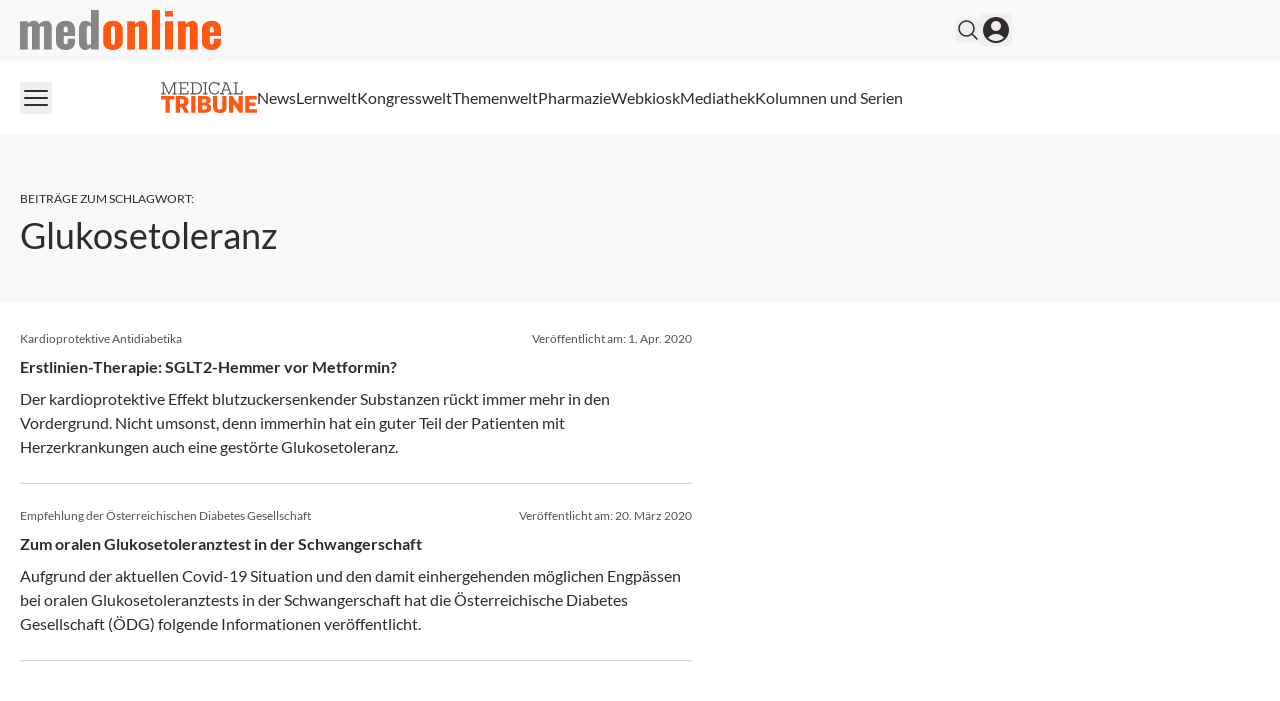

--- FILE ---
content_type: text/x-component
request_url: https://medonline.at/medical-tribune/?_rsc=ac585
body_size: 35045
content:
1:"$Sreact.fragment"
2:I[87555,[],""]
3:I[31295,[],""]
8:I[59665,[],"MetadataBoundary"]
a:I[59665,[],"OutletBoundary"]
d:I[74911,[],"AsyncMetadataOutlet"]
f:I[59665,[],"ViewportBoundary"]
11:I[23188,["2105","static/chunks/2105-62ef10dc25c68dbe.js","4219","static/chunks/app/global-error-b36fb79ab6573511.js"],"default"]
:HL["/_next/static/css/3ed9fc6749931ac5.css","style"]
0:{"P":null,"b":"_co9EdNReBEhkxkRFYRZO","p":"","c":["","medical-tribune","?_rsc=3oh4r"],"i":false,"f":[[["",{"children":[["theme","medonline","d"],{"children":[["auth","notloggedin","d"],{"children":[["lang","at","d"],{"children":["med",{"children":["(default)",{"children":[["slug","medical-tribune","d"],{"children":["__PAGE__",{}]}]}]}]}]}]},"$undefined","$undefined",true]}],["",["$","$1","c",{"children":[null,["$","$L2",null,{"parallelRouterKey":"children","error":"$undefined","errorStyles":"$undefined","errorScripts":"$undefined","template":["$","$L3",null,{}],"templateStyles":"$undefined","templateScripts":"$undefined","notFound":[[["$","title",null,{"children":"404: This page could not be found."}],["$","div",null,{"style":{"fontFamily":"system-ui,\"Segoe UI\",Roboto,Helvetica,Arial,sans-serif,\"Apple Color Emoji\",\"Segoe UI Emoji\"","height":"100vh","textAlign":"center","display":"flex","flexDirection":"column","alignItems":"center","justifyContent":"center"},"children":["$","div",null,{"children":[["$","style",null,{"dangerouslySetInnerHTML":{"__html":"body{color:#000;background:#fff;margin:0}.next-error-h1{border-right:1px solid rgba(0,0,0,.3)}@media (prefers-color-scheme:dark){body{color:#fff;background:#000}.next-error-h1{border-right:1px solid rgba(255,255,255,.3)}}"}}],["$","h1",null,{"className":"next-error-h1","style":{"display":"inline-block","margin":"0 20px 0 0","padding":"0 23px 0 0","fontSize":24,"fontWeight":500,"verticalAlign":"top","lineHeight":"49px"},"children":404}],["$","div",null,{"style":{"display":"inline-block"},"children":["$","h2",null,{"style":{"fontSize":14,"fontWeight":400,"lineHeight":"49px","margin":0},"children":"This page could not be found."}]}]]}]}]],[]],"forbidden":"$undefined","unauthorized":"$undefined"}]]}],{"children":[["theme","medonline","d"],["$","$1","c",{"children":[null,"$L4"]}],{"children":[["auth","notloggedin","d"],["$","$1","c",{"children":[null,"$L5"]}],{"children":[["lang","at","d"],["$","$1","c",{"children":[null,["$","$L2",null,{"parallelRouterKey":"children","error":"$undefined","errorStyles":"$undefined","errorScripts":"$undefined","template":["$","$L3",null,{}],"templateStyles":"$undefined","templateScripts":"$undefined","notFound":"$undefined","forbidden":"$undefined","unauthorized":"$undefined"}]]}],{"children":["med",["$","$1","c",{"children":[null,["$","$L2",null,{"parallelRouterKey":"children","error":"$undefined","errorStyles":"$undefined","errorScripts":"$undefined","template":["$","$L3",null,{}],"templateStyles":"$undefined","templateScripts":"$undefined","notFound":"$undefined","forbidden":"$undefined","unauthorized":"$undefined"}]]}],{"children":["(default)",["$","$1","c",{"children":[[["$","link","0",{"rel":"stylesheet","href":"/_next/static/css/3ed9fc6749931ac5.css","precedence":"next","crossOrigin":"$undefined","nonce":"$undefined"}]],"$L6"]}],{"children":[["slug","medical-tribune","d"],["$","$1","c",{"children":[null,["$","$L2",null,{"parallelRouterKey":"children","error":"$undefined","errorStyles":"$undefined","errorScripts":"$undefined","template":["$","$L3",null,{}],"templateStyles":"$undefined","templateScripts":"$undefined","notFound":"$undefined","forbidden":"$undefined","unauthorized":"$undefined"}]]}],{"children":["__PAGE__",["$","$1","c",{"children":["$L7",["$","$L8",null,{"children":"$L9"}],null,["$","$La",null,{"children":["$Lb","$Lc",["$","$Ld",null,{"promise":"$@e"}]]}]]}],{},null,false]},null,false]},null,false]},null,false]},null,false]},null,false]},null,false]},null,false],["$","$1","h",{"children":[null,["$","$1","SZ2R2VDBHKcsUvbSztLdB",{"children":[["$","$Lf",null,{"children":"$L10"}],null]}],null]}],false]],"m":"$undefined","G":["$11",[]],"s":false,"S":true}
12:"$Sreact.suspense"
13:I[74911,[],"AsyncMetadata"]
9:["$","$12",null,{"fallback":null,"children":["$","$L13",null,{"promise":"$@14"}]}]
c:null
4:["$","$L2",null,{"parallelRouterKey":"children","error":"$undefined","errorStyles":"$undefined","errorScripts":"$undefined","template":["$","$L3",null,{}],"templateStyles":"$undefined","templateScripts":"$undefined","notFound":"$undefined","forbidden":"$undefined","unauthorized":"$undefined"}]
5:["$","$L2",null,{"parallelRouterKey":"children","error":"$undefined","errorStyles":"$undefined","errorScripts":"$undefined","template":["$","$L3",null,{}],"templateStyles":"$undefined","templateScripts":"$undefined","notFound":"$undefined","forbidden":"$undefined","unauthorized":"$undefined"}]
10:[["$","meta","0",{"charSet":"utf-8"}],["$","meta","1",{"name":"viewport","content":"width=device-width, initial-scale=1, viewport-fit=cover"}]]
b:null
15:I[64891,["6874","static/chunks/6874-4288238436ef3df6.js","536","static/chunks/536-95d3502456a95325.js","8209","static/chunks/8209-0db16e0e98316494.js","8312","static/chunks/8312-747b521a1bd3389e.js","5002","static/chunks/5002-f35085370cfc0e14.js","2448","static/chunks/2448-a284f2f2ecee6fa3.js","3630","static/chunks/3630-bb72bf01ab36f2ed.js","7466","static/chunks/7466-d66654f090c994a9.js","2927","static/chunks/2927-25e8cb521e1a53b8.js","7481","static/chunks/7481-b1a73c8101b66a95.js","1228","static/chunks/1228-27d294e68af2a772.js","9432","static/chunks/9432-6d6f1baa53857e06.js","6286","static/chunks/app/%5Btheme%5D/%5Bauth%5D/%5Blang%5D/med/(default)/%5Bslug%5D/page-1c587528a33a7ab1.js"],"default"]
16:I[5029,["6874","static/chunks/6874-4288238436ef3df6.js","536","static/chunks/536-95d3502456a95325.js","8209","static/chunks/8209-0db16e0e98316494.js","8312","static/chunks/8312-747b521a1bd3389e.js","5002","static/chunks/5002-f35085370cfc0e14.js","2448","static/chunks/2448-a284f2f2ecee6fa3.js","3630","static/chunks/3630-bb72bf01ab36f2ed.js","7466","static/chunks/7466-d66654f090c994a9.js","2927","static/chunks/2927-25e8cb521e1a53b8.js","7481","static/chunks/7481-b1a73c8101b66a95.js","1228","static/chunks/1228-27d294e68af2a772.js","9432","static/chunks/9432-6d6f1baa53857e06.js","6286","static/chunks/app/%5Btheme%5D/%5Bauth%5D/%5Blang%5D/med/(default)/%5Bslug%5D/page-1c587528a33a7ab1.js"],"default"]
17:I[9846,["6874","static/chunks/6874-4288238436ef3df6.js","536","static/chunks/536-95d3502456a95325.js","8209","static/chunks/8209-0db16e0e98316494.js","8312","static/chunks/8312-747b521a1bd3389e.js","5002","static/chunks/5002-f35085370cfc0e14.js","2448","static/chunks/2448-a284f2f2ecee6fa3.js","3630","static/chunks/3630-bb72bf01ab36f2ed.js","7466","static/chunks/7466-d66654f090c994a9.js","2927","static/chunks/2927-25e8cb521e1a53b8.js","7481","static/chunks/7481-b1a73c8101b66a95.js","1228","static/chunks/1228-27d294e68af2a772.js","9432","static/chunks/9432-6d6f1baa53857e06.js","6286","static/chunks/app/%5Btheme%5D/%5Bauth%5D/%5Blang%5D/med/(default)/%5Bslug%5D/page-1c587528a33a7ab1.js"],"default"]
18:I[20226,["6874","static/chunks/6874-4288238436ef3df6.js","536","static/chunks/536-95d3502456a95325.js","8209","static/chunks/8209-0db16e0e98316494.js","8312","static/chunks/8312-747b521a1bd3389e.js","5002","static/chunks/5002-f35085370cfc0e14.js","2448","static/chunks/2448-a284f2f2ecee6fa3.js","3630","static/chunks/3630-bb72bf01ab36f2ed.js","7466","static/chunks/7466-d66654f090c994a9.js","2927","static/chunks/2927-25e8cb521e1a53b8.js","7481","static/chunks/7481-b1a73c8101b66a95.js","1228","static/chunks/1228-27d294e68af2a772.js","9432","static/chunks/9432-6d6f1baa53857e06.js","6286","static/chunks/app/%5Btheme%5D/%5Bauth%5D/%5Blang%5D/med/(default)/%5Bslug%5D/page-1c587528a33a7ab1.js"],"default"]
1a:I[17119,["6874","static/chunks/6874-4288238436ef3df6.js","536","static/chunks/536-95d3502456a95325.js","8209","static/chunks/8209-0db16e0e98316494.js","8312","static/chunks/8312-747b521a1bd3389e.js","5002","static/chunks/5002-f35085370cfc0e14.js","2448","static/chunks/2448-a284f2f2ecee6fa3.js","3630","static/chunks/3630-bb72bf01ab36f2ed.js","7466","static/chunks/7466-d66654f090c994a9.js","2927","static/chunks/2927-25e8cb521e1a53b8.js","7481","static/chunks/7481-b1a73c8101b66a95.js","1228","static/chunks/1228-27d294e68af2a772.js","9432","static/chunks/9432-6d6f1baa53857e06.js","6286","static/chunks/app/%5Btheme%5D/%5Bauth%5D/%5Blang%5D/med/(default)/%5Bslug%5D/page-1c587528a33a7ab1.js"],"default"]
1c:I[94224,["6874","static/chunks/6874-4288238436ef3df6.js","536","static/chunks/536-95d3502456a95325.js","8209","static/chunks/8209-0db16e0e98316494.js","8312","static/chunks/8312-747b521a1bd3389e.js","5002","static/chunks/5002-f35085370cfc0e14.js","2448","static/chunks/2448-a284f2f2ecee6fa3.js","3630","static/chunks/3630-bb72bf01ab36f2ed.js","7466","static/chunks/7466-d66654f090c994a9.js","2927","static/chunks/2927-25e8cb521e1a53b8.js","7481","static/chunks/7481-b1a73c8101b66a95.js","1228","static/chunks/1228-27d294e68af2a772.js","9432","static/chunks/9432-6d6f1baa53857e06.js","6286","static/chunks/app/%5Btheme%5D/%5Bauth%5D/%5Blang%5D/med/(default)/%5Bslug%5D/page-1c587528a33a7ab1.js"],"default"]
1d:I[55362,["6874","static/chunks/6874-4288238436ef3df6.js","536","static/chunks/536-95d3502456a95325.js","8209","static/chunks/8209-0db16e0e98316494.js","8312","static/chunks/8312-747b521a1bd3389e.js","5002","static/chunks/5002-f35085370cfc0e14.js","2448","static/chunks/2448-a284f2f2ecee6fa3.js","3630","static/chunks/3630-bb72bf01ab36f2ed.js","7466","static/chunks/7466-d66654f090c994a9.js","2927","static/chunks/2927-25e8cb521e1a53b8.js","7481","static/chunks/7481-b1a73c8101b66a95.js","1228","static/chunks/1228-27d294e68af2a772.js","9432","static/chunks/9432-6d6f1baa53857e06.js","6286","static/chunks/app/%5Btheme%5D/%5Bauth%5D/%5Blang%5D/med/(default)/%5Bslug%5D/page-1c587528a33a7ab1.js"],"default"]
7:[[["$","$12",null,{"children":["$","$L15",null,{"id":5000022889}]}],["$","$L16",null,{"dataLayerProps":{"infocenters":null,"kategorien":null,"publishyear":"2025","publishdate":"2025-06-17T13:58:01+02:00","archivedate":null,"magazine":null,"tags":null,"series":null,"sponsors":null,"posttype":"page","coursetype":null,"authors":null}}]],[[["$","$L17",null,{"children":["$","$L18",null,{"side":true,"id":"div-gpt-ad-page_side_ms"}]}],["$","div",null,{"className":"xl:container xl:mx-auto px-5 ad-wrapper print:hidden","children":["$","div",null,{"className":"xl:w-4/5","children":["$","$L18",null,{"className":"mt-2 lg:mt-6 xl:mt-8 mb-6 lg:mb-10 xl:mb-12","mobile":false,"desktop":true,"id":"div-gpt-ad-page_top_ms"}]}]}],"$L19"],false],["$","$L1a",null,{"adUnits":[{"name":"page_top_ms","sizes":[[970,250],[970,90],[728,90],[300,250],[320,50],[300,100],"fluid"],"sizeMapping":"mappingtopms"},{"name":"page_bottom_ms","sizes":[[970,250],[970,90],[728,90],[300,600],[300,250],[320,50],[300,100],"fluid"],"sizeMapping":"mappingbottomms"},{"name":"page_side_ms","sizes":[[300,600],[300,250],[160,600],[120,600],[120,160],"fluid"],"sizeMapping":"mappingsidems"}],"keyValues":{"subjects":"false","subject":"false","archive":"false","home":"false","singular":"page","infocenter":"false","path":"/medical-tribune/","magazine":"false","categories":"false","category":"false","tags":"false"},"loggedin":"notloggedin","lang":"at"}],"$L1b",null,["$","$L1c",null,{"hrefLang":[]}],["$","$L1d",null,{"id":5000022889}]]
14:{"metadata":[["$","title","0",{"children":"Medical Tribune Online"}],["$","meta","1",{"name":"description","content":"Medical Tribune exklusiv online: BewÃ¤hrter Medizinjournalismus, modern aufbereitet und jederzeit verfÃ¼gbar fÃ¼r Ã„rztinnen und Ã„rzte."}],["$","meta","2",{"name":"robots","content":"noindex follow undefined undefined undefined"}],["$","meta","3",{"property":"og:title","content":"Medical Tribune Online"}],["$","meta","4",{"property":"og:description","content":"Medical Tribune exklusiv online: BewÃ¤hrter Medizinjournalismus, modern aufbereitet und jederzeit verfÃ¼gbar fÃ¼r Ã„rztinnen und Ã„rzte."}],["$","meta","5",{"property":"og:url","content":"https://medonline.at/medical-tribune/"}],["$","meta","6",{"property":"og:site_name","content":"medonline"}],["$","meta","7",{"property":"og:locale","content":"de_DE"}],["$","meta","8",{"property":"og:image","content":"https://media.medonline.at/2020/09/cropped-android-chrome-512x512-1.png"}],["$","meta","9",{"property":"og:type","content":"article"}],["$","meta","10",{"name":"twitter:card","content":"summary_large_image"}],["$","meta","11",{"name":"twitter:title","content":"Medical Tribune Online"}],["$","meta","12",{"name":"twitter:description","content":"Medical Tribune exklusiv online: BewÃ¤hrter Medizinjournalismus, modern aufbereitet und jederzeit verfÃ¼gbar fÃ¼r Ã„rztinnen und Ã„rzte."}],["$","meta","13",{"name":"twitter:image","content":"https://media.medonline.at/2020/09/cropped-android-chrome-512x512-1.png"}]],"error":null,"digest":"$undefined"}
e:{"metadata":"$14:metadata","error":null,"digest":"$undefined"}
1e:I[20615,["6874","static/chunks/6874-4288238436ef3df6.js","536","static/chunks/536-95d3502456a95325.js","8209","static/chunks/8209-0db16e0e98316494.js","8312","static/chunks/8312-747b521a1bd3389e.js","5002","static/chunks/5002-f35085370cfc0e14.js","2448","static/chunks/2448-a284f2f2ecee6fa3.js","3630","static/chunks/3630-bb72bf01ab36f2ed.js","7466","static/chunks/7466-d66654f090c994a9.js","2927","static/chunks/2927-25e8cb521e1a53b8.js","7481","static/chunks/7481-b1a73c8101b66a95.js","1228","static/chunks/1228-27d294e68af2a772.js","9432","static/chunks/9432-6d6f1baa53857e06.js","6286","static/chunks/app/%5Btheme%5D/%5Bauth%5D/%5Blang%5D/med/(default)/%5Bslug%5D/page-1c587528a33a7ab1.js"],"default"]
1b:["$","$L1e",null,{"newsletter":[{"id":2000239600,"title":"medonline relaunch","slug":"medonline","name":"medonline Newsletter","description":"Aktuelles aus allen Fachrichtungen","frequency":"Jeden Mittwoch"},{"id":2000239803,"title":"Pharmaceutical Tribune relaunch","slug":"pharmaceutical_tribune","name":"PT Newsletter","description":"Das Fortbildungs- und Informationsmedium fÃ¼r Apotheker in Ã–sterreich","frequency":"ZweiwÃ¶chentlich am Donnerstag"},{"id":2000240117,"title":"Medical Tribune relaunch","slug":"medical_tribune","name":"Medical Tribune Newsletter","description":"News aus Politik und Medizin","frequency":"ZweiwÃ¶chentlich am Montag"},{"id":2000239821,"title":"Fortbildungsnewsletter (ex dfp) relaunch","slug":"dfp","name":"medonline Fortbildungs-Newsletter","description":"DFP-Literaturstudien, DFP-E-Learnings, Produktfortbildungen, Symptoma.com-PatientenfÃ¤lle und mehr","frequency":"ZweiwÃ¶chentlich am Freitag"},{"id":2000276252,"title":"Kongressnewsletter","slug":"kongressnewsletter","name":"Kongress News","description":"Berichte von den wichtigsten medizinischen Kongressen","frequency":"mehrmals jÃ¤hrlich"}],"auth":"notloggedin","lang":"at"}]
1f:I[69243,["6874","static/chunks/6874-4288238436ef3df6.js","536","static/chunks/536-95d3502456a95325.js","2105","static/chunks/2105-62ef10dc25c68dbe.js","2659","static/chunks/2659-5f08dede0c8c8312.js","8312","static/chunks/8312-747b521a1bd3389e.js","5002","static/chunks/5002-f35085370cfc0e14.js","2927","static/chunks/2927-25e8cb521e1a53b8.js","9911","static/chunks/9911-09f6e6728141da5b.js","9609","static/chunks/app/%5Btheme%5D/%5Bauth%5D/%5Blang%5D/med/(default)/layout-64dd0417bed7c520.js"],""]
21:I[53123,["6874","static/chunks/6874-4288238436ef3df6.js","536","static/chunks/536-95d3502456a95325.js","2105","static/chunks/2105-62ef10dc25c68dbe.js","2659","static/chunks/2659-5f08dede0c8c8312.js","8312","static/chunks/8312-747b521a1bd3389e.js","5002","static/chunks/5002-f35085370cfc0e14.js","2927","static/chunks/2927-25e8cb521e1a53b8.js","9911","static/chunks/9911-09f6e6728141da5b.js","9609","static/chunks/app/%5Btheme%5D/%5Bauth%5D/%5Blang%5D/med/(default)/layout-64dd0417bed7c520.js"],"default"]
22:I[86800,["6874","static/chunks/6874-4288238436ef3df6.js","536","static/chunks/536-95d3502456a95325.js","2105","static/chunks/2105-62ef10dc25c68dbe.js","2659","static/chunks/2659-5f08dede0c8c8312.js","8312","static/chunks/8312-747b521a1bd3389e.js","5002","static/chunks/5002-f35085370cfc0e14.js","2927","static/chunks/2927-25e8cb521e1a53b8.js","9911","static/chunks/9911-09f6e6728141da5b.js","9609","static/chunks/app/%5Btheme%5D/%5Bauth%5D/%5Blang%5D/med/(default)/layout-64dd0417bed7c520.js"],"TopLevelProviders"]
23:I[16291,["6874","static/chunks/6874-4288238436ef3df6.js","536","static/chunks/536-95d3502456a95325.js","2105","static/chunks/2105-62ef10dc25c68dbe.js","2659","static/chunks/2659-5f08dede0c8c8312.js","8312","static/chunks/8312-747b521a1bd3389e.js","5002","static/chunks/5002-f35085370cfc0e14.js","2927","static/chunks/2927-25e8cb521e1a53b8.js","9911","static/chunks/9911-09f6e6728141da5b.js","9609","static/chunks/app/%5Btheme%5D/%5Bauth%5D/%5Blang%5D/med/(default)/layout-64dd0417bed7c520.js"],"default"]
24:I[91417,["6874","static/chunks/6874-4288238436ef3df6.js","536","static/chunks/536-95d3502456a95325.js","8209","static/chunks/8209-0db16e0e98316494.js","8312","static/chunks/8312-747b521a1bd3389e.js","5002","static/chunks/5002-f35085370cfc0e14.js","2448","static/chunks/2448-a284f2f2ecee6fa3.js","3630","static/chunks/3630-bb72bf01ab36f2ed.js","7466","static/chunks/7466-d66654f090c994a9.js","2927","static/chunks/2927-25e8cb521e1a53b8.js","7481","static/chunks/7481-b1a73c8101b66a95.js","1228","static/chunks/1228-27d294e68af2a772.js","9432","static/chunks/9432-6d6f1baa53857e06.js","6286","static/chunks/app/%5Btheme%5D/%5Bauth%5D/%5Blang%5D/med/(default)/%5Bslug%5D/page-1c587528a33a7ab1.js"],"default"]
25:I[33063,["6874","static/chunks/6874-4288238436ef3df6.js","536","static/chunks/536-95d3502456a95325.js","8209","static/chunks/8209-0db16e0e98316494.js","8312","static/chunks/8312-747b521a1bd3389e.js","5002","static/chunks/5002-f35085370cfc0e14.js","2448","static/chunks/2448-a284f2f2ecee6fa3.js","3630","static/chunks/3630-bb72bf01ab36f2ed.js","7466","static/chunks/7466-d66654f090c994a9.js","2927","static/chunks/2927-25e8cb521e1a53b8.js","7481","static/chunks/7481-b1a73c8101b66a95.js","1228","static/chunks/1228-27d294e68af2a772.js","9432","static/chunks/9432-6d6f1baa53857e06.js","6286","static/chunks/app/%5Btheme%5D/%5Bauth%5D/%5Blang%5D/med/(default)/%5Bslug%5D/page-1c587528a33a7ab1.js"],"Image"]
26:I[10212,["6874","static/chunks/6874-4288238436ef3df6.js","536","static/chunks/536-95d3502456a95325.js","2105","static/chunks/2105-62ef10dc25c68dbe.js","2659","static/chunks/2659-5f08dede0c8c8312.js","8312","static/chunks/8312-747b521a1bd3389e.js","5002","static/chunks/5002-f35085370cfc0e14.js","2927","static/chunks/2927-25e8cb521e1a53b8.js","9911","static/chunks/9911-09f6e6728141da5b.js","9609","static/chunks/app/%5Btheme%5D/%5Bauth%5D/%5Blang%5D/med/(default)/layout-64dd0417bed7c520.js"],"default"]
27:I[72031,["6874","static/chunks/6874-4288238436ef3df6.js","536","static/chunks/536-95d3502456a95325.js","2105","static/chunks/2105-62ef10dc25c68dbe.js","2659","static/chunks/2659-5f08dede0c8c8312.js","8312","static/chunks/8312-747b521a1bd3389e.js","5002","static/chunks/5002-f35085370cfc0e14.js","2927","static/chunks/2927-25e8cb521e1a53b8.js","9911","static/chunks/9911-09f6e6728141da5b.js","9609","static/chunks/app/%5Btheme%5D/%5Bauth%5D/%5Blang%5D/med/(default)/layout-64dd0417bed7c520.js"],"default"]
28:I[66824,["6874","static/chunks/6874-4288238436ef3df6.js","536","static/chunks/536-95d3502456a95325.js","2105","static/chunks/2105-62ef10dc25c68dbe.js","2659","static/chunks/2659-5f08dede0c8c8312.js","8312","static/chunks/8312-747b521a1bd3389e.js","5002","static/chunks/5002-f35085370cfc0e14.js","2927","static/chunks/2927-25e8cb521e1a53b8.js","9911","static/chunks/9911-09f6e6728141da5b.js","9609","static/chunks/app/%5Btheme%5D/%5Bauth%5D/%5Blang%5D/med/(default)/layout-64dd0417bed7c520.js"],"default"]
29:I[30317,["6874","static/chunks/6874-4288238436ef3df6.js","536","static/chunks/536-95d3502456a95325.js","2105","static/chunks/2105-62ef10dc25c68dbe.js","2659","static/chunks/2659-5f08dede0c8c8312.js","8312","static/chunks/8312-747b521a1bd3389e.js","5002","static/chunks/5002-f35085370cfc0e14.js","2927","static/chunks/2927-25e8cb521e1a53b8.js","9911","static/chunks/9911-09f6e6728141da5b.js","9609","static/chunks/app/%5Btheme%5D/%5Bauth%5D/%5Blang%5D/med/(default)/layout-64dd0417bed7c520.js"],"BurgerButton"]
2a:I[70757,["6874","static/chunks/6874-4288238436ef3df6.js","536","static/chunks/536-95d3502456a95325.js","2105","static/chunks/2105-62ef10dc25c68dbe.js","2659","static/chunks/2659-5f08dede0c8c8312.js","8312","static/chunks/8312-747b521a1bd3389e.js","5002","static/chunks/5002-f35085370cfc0e14.js","2927","static/chunks/2927-25e8cb521e1a53b8.js","9911","static/chunks/9911-09f6e6728141da5b.js","9609","static/chunks/app/%5Btheme%5D/%5Bauth%5D/%5Blang%5D/med/(default)/layout-64dd0417bed7c520.js"],"default"]
2c:I[58709,["6874","static/chunks/6874-4288238436ef3df6.js","8312","static/chunks/8312-747b521a1bd3389e.js","617","static/chunks/app/%5Btheme%5D/%5Bauth%5D/%5Blang%5D/med/(default)/not-found-770935a2d04ce828.js"],"default"]
2d:I[6874,["6874","static/chunks/6874-4288238436ef3df6.js","536","static/chunks/536-95d3502456a95325.js","8209","static/chunks/8209-0db16e0e98316494.js","8312","static/chunks/8312-747b521a1bd3389e.js","5002","static/chunks/5002-f35085370cfc0e14.js","2448","static/chunks/2448-a284f2f2ecee6fa3.js","3630","static/chunks/3630-bb72bf01ab36f2ed.js","7466","static/chunks/7466-d66654f090c994a9.js","2927","static/chunks/2927-25e8cb521e1a53b8.js","7481","static/chunks/7481-b1a73c8101b66a95.js","1228","static/chunks/1228-27d294e68af2a772.js","9432","static/chunks/9432-6d6f1baa53857e06.js","6286","static/chunks/app/%5Btheme%5D/%5Bauth%5D/%5Blang%5D/med/(default)/%5Bslug%5D/page-1c587528a33a7ab1.js"],""]
2e:I[13853,["6874","static/chunks/6874-4288238436ef3df6.js","536","static/chunks/536-95d3502456a95325.js","2105","static/chunks/2105-62ef10dc25c68dbe.js","2659","static/chunks/2659-5f08dede0c8c8312.js","8312","static/chunks/8312-747b521a1bd3389e.js","5002","static/chunks/5002-f35085370cfc0e14.js","2927","static/chunks/2927-25e8cb521e1a53b8.js","9911","static/chunks/9911-09f6e6728141da5b.js","9609","static/chunks/app/%5Btheme%5D/%5Bauth%5D/%5Blang%5D/med/(default)/layout-64dd0417bed7c520.js"],"default"]
31:I[11455,["6874","static/chunks/6874-4288238436ef3df6.js","536","static/chunks/536-95d3502456a95325.js","2105","static/chunks/2105-62ef10dc25c68dbe.js","2659","static/chunks/2659-5f08dede0c8c8312.js","8312","static/chunks/8312-747b521a1bd3389e.js","5002","static/chunks/5002-f35085370cfc0e14.js","2927","static/chunks/2927-25e8cb521e1a53b8.js","9911","static/chunks/9911-09f6e6728141da5b.js","9609","static/chunks/app/%5Btheme%5D/%5Bauth%5D/%5Blang%5D/med/(default)/layout-64dd0417bed7c520.js"],"default"]
20:T5a1,"use strict";function _typeof(t){return(_typeof="function"==typeof Symbol&&"symbol"==typeof Symbol.iterator?function(t){return typeof t}:function(t){return t&&"function"==typeof Symbol&&t.constructor===Symbol&&t!==Symbol.prototype?"symbol":typeof t})(t)}!function(){var t=function(){var t,e,o=[],n=window,r=n;for(;r;){try{if(r.frames.__tcfapiLocator){t=r;break}}catch(t){}if(r===n.top)break;r=r.parent}t||(!function t(){var e=n.document,o=!!n.frames.__tcfapiLocator;if(!o)if(e.body){var r=e.createElement("iframe");r.style.cssText="display:none",r.name="__tcfapiLocator",e.body.appendChild(r)}else setTimeout(t,5);return!o}(),n.__tcfapi=function(){for(var t=arguments.length,n=new Array(t),r=0;r<t;r++)n[r]=arguments[r];if(!n.length)return o;"setGdprApplies"===n[0]?n.length>3&&2===parseInt(n[1],10)&&"boolean"==typeof n[3]&&(e=n[3],"function"==typeof n[2]&&n[2]("set",!0)):"ping"===n[0]?"function"==typeof n[2]&&n[2]({gdprApplies:e,cmpLoaded:!1,cmpStatus:"stub"}):o.push(n)},n.addEventListener("message",(function(t){var e="string"==typeof t.data,o={};if(e)try{o=JSON.parse(t.data)}catch(t){}else o=t.data;var n="object"===_typeof(o)&&null!==o?o.__tcfapiCall:null;n&&window.__tcfapi(n.command,n.version,(function(o,r){var a={__tcfapiReturn:{returnValue:o,success:r,callId:n.callId}};t&&t.source&&t.source.postMessage&&t.source.postMessage(e?JSON.stringify(a):a,"*")}),n.parameter)}),!1))};"undefined"!=typeof module?module.exports=t:t()}();2b:T8ba,<svg class="w-24" xmlns="http://www.w3.org/2000/svg" viewBox="0 0 277.23 89.54"><path fill="#585353" d="M209.32,3.75h4.77v28.93h-4.77v3.18h26.42v-9.8h-3.33v6.62h-14.67V3.75h4.77V.56h-13.18v3.18ZM188.38,4.31l6.41,17.44h-12.98l6.46-17.44h.1ZM179.87,3.75h5.18l-10.88,28.93h-4.21v3.18h12.26v-3.18h-4.41l2.87-7.8h15.29l2.87,7.8h-4.41v3.18h12.42v-3.18h-4.26L190.54.56h-10.67v3.18ZM165.14,10.36h3.64V.56h-3.34v4.52h-.05c-2.05-3.23-5.44-5.08-10.98-5.08-10.11,0-16.83,7.9-16.83,18.21s6.72,18.21,16.62,18.21c7.75,0,12.82-4.16,14.72-10.36h-3.8c-1.64,4.41-5.08,7.03-10.93,7.03-7.7,0-12.83-6.52-12.83-14.88s5.13-14.88,13.03-14.88c5.54,0,9.08,2.62,10.72,7.03M121.38,3.75h4.77v28.93h-4.77v3.18h13.19v-3.18h-4.77V3.75h4.77V.56h-13.19v3.18ZM99.83,3.75c10.47,0,14.72,6.57,14.72,14.47s-4.26,14.47-14.72,14.47h-6.46V3.75h6.46ZM84.96,3.75h4.77v28.93h-4.77v3.18h14.88c12.26,0,18.52-7.34,18.52-17.65S112.1.56,99.83.56h-14.88v3.18ZM50.53,3.75h4.77v28.93h-4.77v3.18h28.58v-9.8h-3.34v6.62h-16.83v-13.24h14.01v-3.18h-14.01V3.75h16.42v6.62h3.34V.56h-28.17v3.18ZM0,3.75h4.77v28.93H0v3.18h13.19v-3.18h-4.82l-.26-25.91h.15l13.13,29.09h2.87l13.19-29.55h.15l-.31,26.37h-4.77v3.18h13.19v-3.18h-4.77V3.75h4.77V.56h-9.18l-13.54,30.42h-.1L9.18.56H0v3.18Z" /><path d="M243.29,88.69h33.94v-10.05h-21.64v-10.05h17.29v-9.28h-17.29v-8.92h20.8v-10.05h-33.1v48.34ZM196.28,88.69h12.3l-.28-24.88h.28l17.56,24.88h9.77v-48.34h-12.23l.28,24.73h-.28l-17.49-24.73h-9.91v48.34ZM150.4,71.27c0,14.69,8.71,18.27,19.39,18.27s19.46-3.58,19.46-18.13v-31.06h-12.23v31.13c0,5.69-2.88,7.87-7.24,7.87s-7.17-2.18-7.17-7.94v-31.06h-12.22v30.92ZM125.17,49.76c4.22,0,6.04,1.97,6.04,4.71,0,3.16-1.83,5.13-6.32,5.13h-5.83v-9.84h6.11ZM126.09,68.03c4.22,0,6.67,1.97,6.67,5.48s-2.18,5.76-6.75,5.76h-6.96v-11.24h7.03ZM106.76,88.69h21.5c11.03,0,16.86-6.11,16.86-14.33,0-5.62-3.3-10.19-9.41-11.24v-.28c5.55-1.34,7.8-5.27,7.8-9.84,0-7.94-5.27-12.65-16.3-12.65h-20.45v48.34ZM87.09,88.69h12.3v-48.34h-12.3v48.34ZM60.39,49.83c4.64,0,7.03,2.18,7.03,6.25,0,4.43-2.39,6.89-7.03,6.89h-5.34v-13.14h5.34ZM42.75,88.69h12.3v-16.51h4.43l8.85,16.51h13.21l-10.75-18.41c5.9-2.6,8.99-7.73,8.99-14.34,0-10.12-6.6-15.6-18.97-15.6h-18.06v48.34ZM.03,50.54h13.21v38.15h12.23v-38.15h13.21v-10.19H.03v10.19Z" fill="#FF5714" /></svg>2f:T6ac,<svg xmlns="http://www.w3.org/2000/svg" width="24" height="24" viewBox="0 0 24 24" fill="none">
<path d="M16.8218 5.1344C16.0887 4.29394 15.648 3.19805 15.648 2H14.7293C14.9659 3.3095 15.7454 4.43326 16.8218 5.1344Z" fill="#000000" />
<path d="M8.3218 11.9048C6.73038 11.9048 5.43591 13.2004 5.43591 14.7931C5.43591 15.903 6.06691 16.8688 6.98556 17.3517C6.64223 16.8781 6.43808 16.2977 6.43808 15.6661C6.43808 14.0734 7.73255 12.7778 9.324 12.7778C9.62093 12.7778 9.90856 12.8288 10.1777 12.9124V9.40192C9.89927 9.36473 9.61628 9.34149 9.324 9.34149C9.27294 9.34149 9.22654 9.34614 9.1755 9.34614V12.0394C8.90176 11.9558 8.61873 11.9048 8.3218 11.9048Z" fill="#000000" />
<path d="M19.4245 6.67608V9.34614C17.6429 9.34614 15.9912 8.77501 14.6456 7.80911V14.7977C14.6456 18.2851 11.8108 21.127 8.32172 21.127C6.97621 21.127 5.7235 20.6998 4.69812 19.98C5.8534 21.2198 7.50049 22 9.32392 22C12.8083 22 15.6478 19.1627 15.6478 15.6707V8.68211C16.9933 9.64801 18.645 10.2191 20.4267 10.2191V6.78293C20.0787 6.78293 19.7446 6.74574 19.4245 6.67608Z" fill="#000000" />
<path d="M14.6456 14.7977V7.80911C15.9912 8.77501 17.6429 9.34614 19.4245 9.34614V6.67608C18.3945 6.45788 17.4899 5.90063 16.8218 5.1344C15.7454 4.43326 14.9704 3.3095 14.7245 2H12.2098L12.2051 15.7775C12.1495 17.3192 10.8782 18.5591 9.32393 18.5591C8.35884 18.5591 7.50977 18.0808 6.98085 17.3564C6.06219 16.8688 5.4312 15.9076 5.4312 14.7977C5.4312 13.205 6.72567 11.9094 8.31708 11.9094C8.61402 11.9094 8.90168 11.9605 9.17079 12.0441V9.35079C5.75598 9.42509 3 12.2298 3 15.6707C3 17.3331 3.64492 18.847 4.69812 19.98C5.7235 20.6998 6.97621 21.127 8.32172 21.127C11.8061 21.127 14.6456 18.2851 14.6456 14.7977Z" fill="#000000" />
</svg>30:T5e7,<svg width="24" height="24" viewBox="0 0 24 24" fill="none" xmlns="http://www.w3.org/2000/svg">




<path d="M12 4.62C14.4 4.62 14.685 4.6275 15.6375 4.6725C18.075 4.785 19.215 5.94 19.3275 8.3625C19.3725 9.315 19.38 9.6 19.38 12C19.38 14.4 19.3725 14.685 19.3275 15.6375C19.215 18.06 18.0825 19.215 15.6375 19.3275C14.685 19.3725 14.4075 19.38 12 19.38C9.5925 19.38 9.315 19.3725 8.3625 19.3275C5.9175 19.215 4.785 18.0525 4.6725 15.6375C4.6275 14.685 4.62 14.4075 4.62 12C4.62 9.5925 4.6275 9.315 4.6725 8.3625C4.785 5.94 5.9175 4.785 8.3625 4.6725C9.315 4.6275 9.5925 4.62 12 4.62ZM12 3C9.555 3 9.2475 3.0075 8.2875 3.0525C5.025 3.2025 3.2025 5.0175 3.0525 8.2875C3.0075 9.2475 3 9.555 3 12C3 14.445 3.0075 14.7525 3.0525 15.7125C3.2025 18.9825 5.0175 20.7975 8.2875 20.9475C9.2475 20.9925 9.555 21 12 21C14.445 21 14.7525 20.9925 15.7125 20.9475C18.975 20.7975 20.7975 18.9825 20.9475 15.7125C20.9925 14.7525 21 14.445 21 12C21 9.555 20.9925 9.2475 20.9475 8.2875C20.7975 5.025 18.9825 3.2025 15.7125 3.0525C14.7525 3.0075 14.445 3 12 3ZM12 7.38C9.45 7.38 7.38 9.45 7.38 12C7.38 14.55 9.45 16.62 12 16.62C14.55 16.62 16.62 14.55 16.62 12C16.62 9.45 14.55 7.38 12 7.38ZM12 15C10.3425 15 9 13.6575 9 12C9 10.3425 10.3425 9 12 9C13.6575 9 15 10.3425 15 12C15 13.6575 13.6575 15 12 15ZM16.8075 6.1125C16.2075 6.1125 15.7275 6.5925 15.7275 7.1925C15.7275 7.7925 16.215 8.2725 16.8075 8.2725C17.4 8.2725 17.8875 7.7925 17.8875 7.1925C17.8875 6.5925 17.4075 6.1125 16.8075 6.1125Z" fill="#302A2A" />

</svg>6:["$","html",null,{"data-theme":"medonline","lang":"de-AT","className":"scroll-smooth","children":[["$","head",null,{"children":[["$","$L1f",null,{"id":"gtm-consent-defaults","children":"\n                    window.dataLayer = window.dataLayer || [];\n                    function gtag() { dataLayer.push(arguments); };\n                    gtag('consent', 'default', {  ad_storage: 'denied',  analytics_storage: 'denied',  ad_user_data: 'denied',  ad_personalization: 'denied', wait_for_update: 500 });"}],["$","$L1f",null,{"strategy":"afterInteractive","async":true,"src":"https://securepubads.g.doubleclick.net/tag/js/gpt.js"}],["$","$L1f",null,{"id":"google-tag-manager","children":"(function(w,d,s,l,i){w[l]=w[l]||[];w[l].push({'gtm.start':\n                        new Date().getTime(),event:'gtm.js'});var f=d.getElementsByTagName(s)[0],\n                        j=d.createElement(s),dl=l!='dataLayer'?'&l='+l:'';j.async=true;j.src=\n                        'https://www.googletagmanager.com/gtm.js?id='+i+dl;f.parentNode.insertBefore(j,f);\n                        })(window,document,'script','dataLayer','GTM-MFZXJ49');"}],[["$","$L1f",null,{"id":"cpm-sourcepoint-script","children":"$20"}],["$","$L1f",null,{"id":"cpm-sourcepoint-config","children":"window._sp_queue = []; window._sp_ = { config: { accountId: 348, baseEndpoint: 'https://consent.medonline.at', propertyId: 9966 ,gdpr: { }}}"}],["$","$L1f",null,{"src":"https://cdn.privacy-mgmt.com/unified/wrapperMessagingWithoutDetection.js"}]],["$","meta",null,{"name":"mobile-web-app-capable","content":"yes"}],["$","meta",null,{"name":"apple-mobile-web-app-capable","content":"yes"}],["$","meta",null,{"name":"apple-mobile-web-app-status-bar-style","content":"black-translucent"}],["$","meta",null,{"name":"msapplication-starturl","content":"/"}],["$","link",null,{"rel":"preconnect","href":"https://www.googletagmanager.com"}],["$","link",null,{"rel":"dns-prefetch","href":"https://www.googletagmanager.com"}],["$","link",null,{"rel":"preconnect","href":"https://www.google-analytics.com"}],["$","link",null,{"rel":"dns-prefetch","href":"https://www.google-analytics.com"}],["$","link",null,{"rel":"apple-touch-icon","href":"/medonline/mo-cropped-android-chrome-512x512-1-270x270.png"}],["$","link",null,{"rel":"icon","href":"/medonline/mo-cropped-android-chrome-512x512-1-270x270.png","sizes":"any"}],["$","meta",null,{"name":"msapplication-TitleImage","content":"/medonline/mo-cropped-android-chrome-512x512-1-270x270.png"}],["$","meta",null,{"name":"application-name","content":"medonline"}],["$","meta",null,{"name":"apple-mobile-web-app-title","content":"medonline"}],["$","meta",null,{"name":"publisher","content":"MedTriX AG"}]]}],["$","body",null,{"children":[["$","noscript",null,{"dangerouslySetInnerHTML":{"__html":"<iframe src=\"https://www.googletagmanager.com/ns.html?id=GTM-MFZXJ49\"\n                        height=\"0\" width=\"0\" style=\"display:none;visibility:hidden\"></iframe>"}}],["$","$L21",null,{}],["$","$L22",null,{"params":{"theme":"medonline","auth":"notloggedin","lang":"at"},"maintenance":{"active":false,"message":"","title":""},"children":["$","$L23",null,{"children":[["$","header",null,{"children":[["$","div",null,{"className":"bg-grey1 print:hidden","children":["$","div",null,{"className":"xl:container xl:mx-auto px-5 xl:grid xl:grid-cols-5","children":["$","div",null,{"className":"xl:col-span-4 flex gap-4 items-center justify-between py-2.5","children":[["$","div",null,{"children":["$","$L24",null,{"href":"/","className":"flex","children":[["$","span",null,{"className":"sr-only","children":"medonline"}],["$","$L25",null,{"className":"h-8 w-auto sm:h-10","src":{"src":"/_next/static/media/medonline.9e3db13c.svg","height":38,"width":191,"blurWidth":0,"blurHeight":0},"alt":"","width":191,"height":38,"priority":true}]]}]}],["$","div",null,{"className":"flex items-center gap-4 print:hidden","children":[false,["$","$L26",null,{"lang":"at"}],["$","$L27",null,{}],["$","$L28",null,{"menuName":"Meine Medonline","navItems":[{"ID":2000239377,"post_author":"26876","post_date":"2024-12-18 20:35:42","post_date_gmt":"2023-04-05 08:38:20","post_content":" ","post_title":"","post_excerpt":"","post_status":"publish","comment_status":"closed","ping_status":"closed","post_password":"","post_name":"2000239377","to_ping":"","pinged":"","post_modified":"2024-12-18 20:35:42","post_modified_gmt":"2024-12-18 19:35:42","post_content_filtered":"","post_parent":0,"guid":"https://nextmo.medonline.at/?p=2000239377","menu_order":1,"post_type":"nav_menu_item","post_mime_type":"","comment_count":"0","filter":"raw","db_id":2000239377,"menu_item_parent":"0","object_id":"236067","object":"page","type":"post_type","type_label":"Seite","url":"https://medonline.at/benutzerprofil/","title":"Benutzerprofil","target":"","attr_title":"","description":"","classes":[""],"xfn":"","horizontal":false,"icon":"","svgOnly":false},{"ID":5000015581,"post_author":"7443","post_date":"2024-12-18 20:35:42","post_date_gmt":"2024-10-21 14:28:31","post_content":" ","post_title":"","post_excerpt":"","post_status":"publish","comment_status":"closed","ping_status":"closed","post_password":"","post_name":"5000015581","to_ping":"","pinged":"","post_modified":"2024-12-18 20:35:42","post_modified_gmt":"2024-12-18 19:35:42","post_content_filtered":"","post_parent":0,"guid":"https://medonline.at/?p=5000015581","menu_order":2,"post_type":"nav_menu_item","post_mime_type":"","comment_count":"0","filter":"raw","db_id":5000015581,"menu_item_parent":"0","object_id":"5000008801","object":"page","type":"post_type","type_label":"Seite","url":"https://medonline.at/faq-hilfe/","title":"FAQ &amp; Hilfe","target":"","attr_title":"","description":"","classes":[""],"xfn":"","horizontal":false,"icon":"","svgOnly":false},{"ID":2000239934,"post_author":"7443","post_date":"2024-12-18 20:35:42","post_date_gmt":"2023-04-13 07:29:40","post_content":" ","post_title":"","post_excerpt":"","post_status":"publish","comment_status":"closed","ping_status":"closed","post_password":"","post_name":"2000239934","to_ping":"","pinged":"","post_modified":"2024-12-18 20:35:42","post_modified_gmt":"2024-12-18 19:35:42","post_content_filtered":"","post_parent":0,"guid":"https://medonline.at/?p=2000239934","menu_order":3,"post_type":"nav_menu_item","post_mime_type":"","comment_count":"0","filter":"raw","db_id":2000239934,"menu_item_parent":"0","object_id":"77","object":"page","type":"post_type","type_label":"Seite","url":"https://medonline.at/kontakt/","title":"Kontakt","target":"","attr_title":"","description":"","classes":[""],"xfn":"","horizontal":false,"icon":"","svgOnly":false},{"ID":2000239379,"post_author":"26876","post_date":"2024-12-18 20:35:42","post_date_gmt":"2023-04-05 08:38:20","post_content":" ","post_title":"","post_excerpt":"","post_status":"publish","comment_status":"closed","ping_status":"closed","post_password":"","post_name":"2000239379","to_ping":"","pinged":"","post_modified":"2024-12-18 20:35:42","post_modified_gmt":"2024-12-18 19:35:42","post_content_filtered":"","post_parent":0,"guid":"https://nextmo.medonline.at/?p=2000239379","menu_order":4,"post_type":"nav_menu_item","post_mime_type":"","comment_count":"0","filter":"raw","db_id":2000239379,"menu_item_parent":"0","object_id":"10037665","object":"page","type":"post_type","type_label":"Seite","url":"https://medonline.at/dfp-fortbildung-online/","title":"DFP Fortbildung online","target":"","attr_title":"","description":"","classes":[""],"xfn":"","horizontal":false,"icon":"","svgOnly":false}]}]]}]]}]}]}],["$","div",null,{"className":"xl:container xl:mx-auto px-5 xl:grid xl:grid-cols-5 print:hidden","children":["$","div",null,{"className":"xl:col-span-4 flex justify-between items-center gap-6 my-2.5","children":[["$","$L29",null,{}],["$","$L2a",null,{"navItems":[{"ID":5000023142,"post_author":"7443","post_date":"2025-06-26 15:35:51","post_date_gmt":"2025-06-26 13:25:35","post_content":" ","post_title":"","post_excerpt":"","post_status":"publish","comment_status":"closed","ping_status":"closed","post_password":"","post_name":"5000023142","to_ping":"","pinged":"","post_modified":"2025-06-26 15:35:51","post_modified_gmt":"2025-06-26 13:35:51","post_content_filtered":"","post_parent":0,"guid":"https://medonline.at/?p=5000023142","menu_order":1,"post_type":"nav_menu_item","post_mime_type":"","comment_count":"0","filter":"raw","db_id":5000023142,"menu_item_parent":"0","object_id":"5000022889","object":"page","type":"post_type","type_label":"Seite","url":"https://medonline.at/medical-tribune/","title":"Medical Tribune Online","target":"","attr_title":"","description":"","classes":[""],"xfn":"","horizontal":false,"icon":"$2b","svgOnly":true},{"ID":2000239279,"post_author":"8282","post_date":"2025-06-26 15:35:51","post_date_gmt":"2023-04-03 16:46:46","post_content":"","post_title":"News","post_excerpt":"","post_status":"publish","comment_status":"closed","ping_status":"closed","post_password":"","post_name":"news","to_ping":"","pinged":"","post_modified":"2025-06-26 15:35:51","post_modified_gmt":"2025-06-26 13:35:51","post_content_filtered":"","post_parent":0,"guid":"https://nextmo.medonline.at/?p=2000239279","menu_order":2,"post_type":"nav_menu_item","post_mime_type":"","comment_count":"0","filter":"raw","db_id":2000239279,"menu_item_parent":"0","object_id":"2000239279","object":"custom","type":"custom","type_label":"Individueller Link","title":"News","url":"/news","target":"","attr_title":"","description":"","classes":[""],"xfn":"","horizontal":false,"icon":"","svgOnly":false},{"ID":2000239564,"post_author":"8282","post_date":"2025-06-26 15:35:51","post_date_gmt":"2023-04-07 08:02:57","post_content":"","post_title":"Lernwelt","post_excerpt":"","post_status":"publish","comment_status":"closed","ping_status":"closed","post_password":"","post_name":"2000239564","to_ping":"","pinged":"","post_modified":"2025-06-26 15:35:51","post_modified_gmt":"2025-06-26 13:35:51","post_content_filtered":"","post_parent":0,"guid":"https://nextmo.medonline.at/?p=2000239564","menu_order":3,"post_type":"nav_menu_item","post_mime_type":"","comment_count":"0","filter":"raw","db_id":2000239564,"menu_item_parent":"0","object_id":"10142111","object":"page","type":"post_type","type_label":"Seite","url":"https://medonline.at/fortbildung/","title":"Lernwelt","target":"","attr_title":"","description":"","classes":[""],"xfn":"","horizontal":false,"icon":"","svgOnly":false},{"ID":2000239563,"post_author":"8282","post_date":"2025-06-26 15:35:51","post_date_gmt":"2023-04-07 08:02:58","post_content":" ","post_title":"","post_excerpt":"","post_status":"publish","comment_status":"closed","ping_status":"closed","post_password":"","post_name":"2000239563","to_ping":"","pinged":"","post_modified":"2025-06-26 15:35:51","post_modified_gmt":"2025-06-26 13:35:51","post_content_filtered":"","post_parent":0,"guid":"https://nextmo.medonline.at/?p=2000239563","menu_order":4,"post_type":"nav_menu_item","post_mime_type":"","comment_count":"0","filter":"raw","db_id":2000239563,"menu_item_parent":"0","object_id":"10142701","object":"page","type":"post_type","type_label":"Seite","url":"https://medonline.at/kongresswelt/","title":"Kongresswelt","target":"","attr_title":"","description":"","classes":[""],"xfn":"","horizontal":false,"icon":"","svgOnly":false},{"ID":2000239562,"post_author":"8282","post_date":"2025-06-26 15:35:51","post_date_gmt":"2023-04-07 08:02:59","post_content":" ","post_title":"","post_excerpt":"","post_status":"publish","comment_status":"closed","ping_status":"closed","post_password":"","post_name":"2000239562","to_ping":"","pinged":"","post_modified":"2025-06-26 15:35:51","post_modified_gmt":"2025-06-26 13:35:51","post_content_filtered":"","post_parent":0,"guid":"https://nextmo.medonline.at/?p=2000239562","menu_order":5,"post_type":"nav_menu_item","post_mime_type":"","comment_count":"0","filter":"raw","db_id":2000239562,"menu_item_parent":"0","object_id":"10142703","object":"page","type":"post_type","type_label":"Seite","url":"https://medonline.at/themenwelt/","title":"Themenwelt","target":"","attr_title":"","description":"","classes":[""],"xfn":"","horizontal":false,"icon":"","svgOnly":false},{"ID":2000239828,"post_author":"8282","post_date":"2025-06-26 15:35:51","post_date_gmt":"2023-04-12 16:46:09","post_content":" ","post_title":"","post_excerpt":"","post_status":"publish","comment_status":"closed","ping_status":"closed","post_password":"","post_name":"2000239828","to_ping":"","pinged":"","post_modified":"2025-06-26 15:35:51","post_modified_gmt":"2025-06-26 13:35:51","post_content_filtered":"","post_parent":0,"guid":"https://nextmo.medonline.at/?p=2000239828","menu_order":6,"post_type":"nav_menu_item","post_mime_type":"","comment_count":"0","filter":"raw","db_id":2000239828,"menu_item_parent":"0","object_id":"10144524","object":"page","type":"post_type","type_label":"Seite","url":"https://medonline.at/pharmazie/","title":"Pharmazie","target":"","attr_title":"","description":"","classes":[""],"xfn":"","horizontal":false,"icon":"","svgOnly":false},{"ID":2000239280,"post_author":"8282","post_date":"2025-06-26 15:35:51","post_date_gmt":"2023-04-03 17:15:47","post_content":"","post_title":"Webkiosk","post_excerpt":"","post_status":"publish","comment_status":"closed","ping_status":"closed","post_password":"","post_name":"webkiosk-3","to_ping":"","pinged":"","post_modified":"2025-06-26 15:35:51","post_modified_gmt":"2025-06-26 13:35:51","post_content_filtered":"","post_parent":0,"guid":"https://nextmo.medonline.at/?p=2000239280","menu_order":7,"post_type":"nav_menu_item","post_mime_type":"","comment_count":"0","filter":"raw","db_id":2000239280,"menu_item_parent":"0","object_id":"2000239280","object":"custom","type":"custom","type_label":"Individueller Link","title":"Webkiosk","url":"/webkiosk","target":"","attr_title":"","description":"","classes":[""],"xfn":"","horizontal":false,"icon":"","svgOnly":false},{"ID":2000260305,"post_author":"8282","post_date":"2025-06-26 15:35:51","post_date_gmt":"2023-10-27 12:42:55","post_content":"","post_title":"Mediathek","post_excerpt":"","post_status":"publish","comment_status":"closed","ping_status":"closed","post_password":"","post_name":"mediathek","to_ping":"","pinged":"","post_modified":"2025-06-26 15:35:51","post_modified_gmt":"2025-06-26 13:35:51","post_content_filtered":"","post_parent":0,"guid":"https://medonline.at/?p=2000260305","menu_order":8,"post_type":"nav_menu_item","post_mime_type":"","comment_count":"0","filter":"raw","db_id":2000260305,"menu_item_parent":"0","object_id":"239527","object":"page","type":"post_type","type_label":"Seite","url":"https://medonline.at/mediathek/","title":"Mediathek","target":"","attr_title":"","description":"","classes":[""],"xfn":"","horizontal":false,"icon":"","svgOnly":false},{"ID":2000239827,"post_author":"8282","post_date":"2025-06-26 15:35:51","post_date_gmt":"2023-04-12 16:46:11","post_content":" ","post_title":"","post_excerpt":"","post_status":"publish","comment_status":"closed","ping_status":"closed","post_password":"","post_name":"2000239827","to_ping":"","pinged":"","post_modified":"2025-06-26 15:35:51","post_modified_gmt":"2025-06-26 13:35:51","post_content_filtered":"","post_parent":0,"guid":"https://nextmo.medonline.at/?p=2000239827","menu_order":9,"post_type":"nav_menu_item","post_mime_type":"","comment_count":"0","filter":"raw","db_id":2000239827,"menu_item_parent":"0","object_id":"10144630","object":"page","type":"post_type","type_label":"Seite","url":"https://medonline.at/kolumnen-und-serien/","title":"Kolumnen und Serien","target":"","attr_title":"","description":"","classes":[""],"xfn":"","horizontal":false,"icon":"","svgOnly":false}]}]]}]}]]}],["$","$L2",null,{"parallelRouterKey":"children","error":"$undefined","errorStyles":"$undefined","errorScripts":"$undefined","template":["$","$L3",null,{}],"templateStyles":"$undefined","templateScripts":"$undefined","notFound":[["$","$L2c",null,{}],[]],"forbidden":"$undefined","unauthorized":"$undefined"}],["$","footer",null,{"children":[["$","div",null,{"id":"$undefined","className":"pt-16 pb-10 print:hidden bg-grey2","children":["$","div",null,{"className":"xl:container xl:mx-auto px-5","children":["$","div",null,{"className":"xl:w-4/5","children":["$","div",null,{"className":"grid grid-cols-1 sm:grid-cols-2 md:grid-cols-3 lg:grid-cols-4 gap-8","children":[[["$","div","0",{"className":"grid-cols-1","children":[["$","p",null,{"className":"text-grey5 uppercase font-bold","dangerouslySetInnerHTML":{"__html":"Meine Medonline"}}],["$","ul",null,{"className":"mt-6 list-none","children":[["$","li","2000239377,2000239377",{"className":"leading-8 transition duration-150 ease-out hover:ease-in hover:invert-50 text-grey5","children":["$","$L2d",null,{"className":"flex gap-2 items-center","href":"https://medonline.at/benutzerprofil/","target":"","children":[false,["$","div",null,{"dangerouslySetInnerHTML":{"__html":"Benutzerprofil"}}]]}]}],["$","li","5000015581,5000015581",{"className":"leading-8 transition duration-150 ease-out hover:ease-in hover:invert-50 text-grey5","children":["$","$L2d",null,{"className":"flex gap-2 items-center","href":"https://medonline.at/faq-hilfe/","target":"","children":[false,["$","div",null,{"dangerouslySetInnerHTML":{"__html":"FAQ &amp; Hilfe"}}]]}]}],["$","li","2000239934,2000239934",{"className":"leading-8 transition duration-150 ease-out hover:ease-in hover:invert-50 text-grey5","children":["$","$L2d",null,{"className":"flex gap-2 items-center","href":"https://medonline.at/kontakt/","target":"","children":[false,["$","div",null,{"dangerouslySetInnerHTML":{"__html":"Kontakt"}}]]}]}],["$","li","2000239379,2000239379",{"className":"leading-8 transition duration-150 ease-out hover:ease-in hover:invert-50 text-grey5","children":["$","$L2d",null,{"className":"flex gap-2 items-center","href":"https://medonline.at/dfp-fortbildung-online/","target":"","children":[false,["$","div",null,{"dangerouslySetInnerHTML":{"__html":"DFP Fortbildung online"}}]]}]}]]}]]}],["$","div","1",{"className":"grid-cols-1","children":[["$","p",null,{"className":"text-grey5 uppercase font-bold","dangerouslySetInnerHTML":{"__html":"Magazine"}}],["$","ul",null,{"className":"mt-6 list-none","children":[["$","li","2000239381,2000239381",{"className":"leading-8 transition duration-150 ease-out hover:ease-in hover:invert-50 text-grey5","children":["$","$L2d",null,{"className":"flex gap-2 items-center","href":"https://medonline.at/magazine/clinicum-innere/","target":"","children":[false,["$","div",null,{"dangerouslySetInnerHTML":{"__html":"CliniCum innere"}}]]}]}],["$","li","2000239382,2000239382",{"className":"leading-8 transition duration-150 ease-out hover:ease-in hover:invert-50 text-grey5","children":["$","$L2d",null,{"className":"flex gap-2 items-center","href":"https://medonline.at/magazine/clinicum-derma/","target":"","children":[false,["$","div",null,{"dangerouslySetInnerHTML":{"__html":"CliniCum derma"}}]]}]}],["$","li","2000239385,2000239385",{"className":"leading-8 transition duration-150 ease-out hover:ease-in hover:invert-50 text-grey5","children":["$","$L2d",null,{"className":"flex gap-2 items-center","href":"https://medonline.at/magazine/clinicum-onko/","target":"","children":[false,["$","div",null,{"dangerouslySetInnerHTML":{"__html":"CliniCum onko"}}]]}]}],["$","li","2000239386,2000239386",{"className":"leading-8 transition duration-150 ease-out hover:ease-in hover:invert-50 text-grey5","children":["$","$L2d",null,{"className":"flex gap-2 items-center","href":"https://medonline.at/magazine/clinicum-neuropsy/","target":"","children":[false,["$","div",null,{"dangerouslySetInnerHTML":{"__html":"CliniCum neuropsy"}}]]}]}],["$","li","2000239387,2000239387",{"className":"leading-8 transition duration-150 ease-out hover:ease-in hover:invert-50 text-grey5","children":["$","$L2d",null,{"className":"flex gap-2 items-center","href":"https://medonline.at/magazine/clinicum-pneumo/","target":"","children":[false,["$","div",null,{"dangerouslySetInnerHTML":{"__html":"CliniCum pneumo"}}]]}]}]]}]]}],["$","div","2",{"className":"grid-cols-1","children":[["$","p",null,{"className":"text-grey5 uppercase font-bold","dangerouslySetInnerHTML":{"__html":"Unternehmen"}}],["$","ul",null,{"className":"mt-6 list-none","children":[["$","li","2000239390,2000239390",{"className":"leading-8 transition duration-150 ease-out hover:ease-in hover:invert-50 text-grey5","children":["$","$L2d",null,{"className":"flex gap-2 items-center","href":"https://medonline.at/ueber/","target":"","children":[false,["$","div",null,{"dangerouslySetInnerHTML":{"__html":"Ãœber medonline"}}]]}]}],["$","li","2000239392,2000239392",{"className":"leading-8 transition duration-150 ease-out hover:ease-in hover:invert-50 text-grey5","children":["$","$L2d",null,{"className":"flex gap-2 items-center","href":"https://medonline.at/impressum/","target":"","children":[false,["$","div",null,{"dangerouslySetInnerHTML":{"__html":"Impressum"}}]]}]}],["$","li","5000006523,5000006523",{"className":"leading-8 transition duration-150 ease-out hover:ease-in hover:invert-50 text-grey5","children":["$","$L2d",null,{"className":"flex gap-2 items-center","href":"https://medtrix.group/schweiz/datenschutzerklaerung/","target":"_blank","children":[false,["$","div",null,{"dangerouslySetInnerHTML":{"__html":"DatenschutzerklÃ¤rung"}}]]}]}],["$","li","5000006524,5000006524",{"className":"leading-8 transition duration-150 ease-out hover:ease-in hover:invert-50 text-grey5","children":["$","$L2d",null,{"className":"flex gap-2 items-center","href":"https://medtrix.group/schweiz/agb/","target":"_blank","children":[false,["$","div",null,{"dangerouslySetInnerHTML":{"__html":"Allgemeine GeschÃ¤ftsbedingungen"}}]]}]}],["$","li","5000027139,5000027139",{"className":"leading-8 transition duration-150 ease-out hover:ease-in hover:invert-50 text-grey5","children":["$","$L2d",null,{"className":"flex gap-2 items-center","href":"https://media.medonline.at/2026/01/MTX_AT_Mediadaten_2026.pdf","target":"_blank","children":[false,["$","div",null,{"dangerouslySetInnerHTML":{"__html":"Mediadaten"}}]]}]}]]}]]}]],["$","div",null,{"className":"grid-cols-1 flex flex-col gap-10","children":[[["$","p",null,{"className":"text-grey5 uppercase font-bold","dangerouslySetInnerHTML":{"__html":"Folgen Sie uns auf:"}}],["$","ul",null,{"className":"flex space-x-6 mt-6 list-none","children":[["$","li","2000247482",{"className":"text-grey5 transition duration-150 ease-out hover:ease-in hover:invert-50","children":["$","$L24",null,{"href":"https://www.facebook.com/medonline.at/?locale=de_DE","target":"","children":[["$","span",null,{"className":"sr-only","dangerouslySetInnerHTML":{"__html":"Facebook"}}],["$","svg",null,{"className":"h-7 w-7","width":"24","height":"24","viewBox":"0 0 24 24","fill":"none","xmlns":"http://www.w3.org/2000/svg","children":[["$","mask",null,{"id":"mask0_23_488","style":{"maskType":"alpha"},"maskUnits":"userSpaceOnUse","x":"0","y":"0","width":"24","height":"24","children":["$","rect",null,{"width":"24","height":"24","fill":"currentColor"}]}],["$","g",null,{"mask":"url(#mask0_23_488)","children":["$","path",null,{"d":"M9.25 9H7V12H9.25V21H13V12H15.73L16 9H13V7.7475C13 7.035 13.1425 6.75 13.8325 6.75H16V3H13.1425C10.45 3 9.25 4.185 9.25 6.4575V9Z","fill":"currentColor"}]}]]}]]}]}],"$undefined",["$","li","2000247485",{"className":"text-grey5 transition duration-150 ease-out hover:ease-in hover:invert-50","children":["$","$L24",null,{"href":"https://soundcloud.com/medonlineat","target":"","children":[["$","span",null,{"className":"sr-only","dangerouslySetInnerHTML":{"__html":"SoundCloud"}}],["$","svg",null,{"className":"h-7 w-7","width":"24","height":"24","viewBox":"0 0 24 24","fill":"none","xmlns":"http://www.w3.org/2000/svg","children":[["$","mask",null,{"id":"mask0_23_490","style":{"maskType":"alpha"},"maskUnits":"userSpaceOnUse","x":"0","y":"0","width":"24","height":"24","children":["$","rect",null,{"width":"24","height":"24","fill":"currentColor"}]}],["$","g",null,{"mask":"url(#mask0_23_490)","children":["$","path",null,{"d":"M8.25 16.25H7.5V10.1975C7.7325 10.025 7.98 9.875 8.25 9.77V16.25ZM10.5 16.25H11.25V9.335C11.0775 9.5375 10.92 9.7475 10.785 9.98L10.5 9.845V16.25ZM9 16.25H9.75V9.6125C9.3675 9.5525 9.285 9.575 9 9.605V16.25ZM6 16.25H6.75V10.985C6.5175 11.33 6.3375 11.7125 6.2325 12.1325L6 11.9975V16.25ZM3.75 12.3125C3.2925 12.725 3 13.325 3 14.015C3 14.705 3.2925 15.305 3.75 15.7175V12.3125ZM17.91 11.81C17.76 9.68 16.11 8 14.07 8C13.305 8 12.6 8.2475 12 8.66V16.25H18.8175C20.025 16.25 21 15.2075 21 13.9175C21 12.245 19.3725 11.09 17.91 11.81ZM5.25 11.7875C5.025 11.7725 4.8525 11.765 4.5 11.8775V16.145C4.8375 16.25 4.98 16.25 5.25 16.25V11.7875Z","fill":"currentColor"}]}]]}]]}]}],["$","li","2000247486",{"className":"text-grey5 transition duration-150 ease-out hover:ease-in hover:invert-50","children":["$","$L24",null,{"href":"https://www.tiktok.com/@medonline.at","target":"","children":[["$","span",null,{"className":"sr-only","dangerouslySetInnerHTML":{"__html":"TikTok"}}],["$","svg",null,{"className":"h-7 w-7","xmlns":"http://www.w3.org/2000/svg","fill":"none","viewBox":"0 0 24 24","children":[["$","path",null,{"fill":"currentColor","d":"M16.822 5.134A4.75 4.75 0 0 1 15.648 2h-.919a4.763 4.763 0 0 0 2.093 3.134ZM8.322 11.905a2.89 2.89 0 0 0-2.886 2.888c0 1.11.63 2.076 1.55 2.559a2.859 2.859 0 0 1-.548-1.686 2.89 2.89 0 0 1 2.886-2.888c.297 0 .585.05.854.134v-3.51a6.419 6.419 0 0 0-.854-.06c-.051 0-.097.004-.149.004v2.693a2.905 2.905 0 0 0-.853-.134Z"}],["$","path",null,{"fill":"currentColor","d":"M19.424 6.676v2.67a8.172 8.172 0 0 1-4.778-1.537v6.989c0 3.487-2.835 6.329-6.324 6.329a6.296 6.296 0 0 1-3.624-1.147A6.312 6.312 0 0 0 9.324 22c3.484 0 6.324-2.837 6.324-6.33V8.683a8.172 8.172 0 0 0 4.779 1.537V6.783a4.7 4.7 0 0 1-1.003-.107Z"}],["$","path",null,{"fill":"currentColor","d":"M14.646 14.798V7.809a8.172 8.172 0 0 0 4.778 1.537v-2.67a4.773 4.773 0 0 1-2.602-1.542A4.802 4.802 0 0 1 14.725 2H12.21l-.005 13.777a2.89 2.89 0 0 1-2.881 2.782 2.898 2.898 0 0 1-2.343-1.203 2.899 2.899 0 0 1-1.55-2.558 2.89 2.89 0 0 1 2.886-2.889c.297 0 .585.051.854.135V9.351C5.756 9.425 3 12.23 3 15.67a6.31 6.31 0 0 0 1.698 4.309 6.296 6.296 0 0 0 3.624 1.147c3.484 0 6.324-2.842 6.324-6.33Z"}]]}]]}]}]]}]],false]}]]}]}]}]}],["$","div",null,{"id":"$undefined","className":"py-5 bg-white","children":["$","div",null,{"className":"xl:container xl:mx-auto px-5","children":["$","div",null,{"className":"xl:w-4/5","children":["$","div",null,{"className":"flex justify-between items-center","children":[["$","p",null,{"className":"text-xs","children":"Ein Service der MedTriX AG"}],false]}]}]}]}]]}],["$","$L2e",null,{"sidebarItems":[{"ID":2000238934,"post_author":"8282","post_date":"2025-11-04 09:20:34","post_date_gmt":"2023-03-30 16:47:40","post_content":"","post_title":"Karrierechance","post_excerpt":"","post_status":"publish","comment_status":"closed","ping_status":"closed","post_password":"","post_name":"karrierechance-2","to_ping":"","pinged":"","post_modified":"2025-11-04 09:20:34","post_modified_gmt":"2025-11-04 08:20:34","post_content_filtered":"","post_parent":0,"guid":"https://nextmo.medonline.at/?p=2000238934","menu_order":1,"post_type":"nav_menu_item","post_mime_type":"","comment_count":"0","filter":"raw","db_id":2000238934,"menu_item_parent":"0","object_id":"2000238934","object":"custom","type":"custom","type_label":"Individueller Link","title":"Karrierechance","url":"https://medonline.at/karrierechance/jobs","target":"","attr_title":"","description":"","classes":[""],"xfn":"","horizontal":false,"icon":"<svg xmlns=\"http://www.w3.org/2000/svg\" fill=\"none\" viewBox=\"0 0 24 24\" stroke-width=\"1.5\" stroke=\"currentColor\">\r\n  <path stroke-linecap=\"round\" stroke-linejoin=\"round\" d=\"M20.25 14.15v4.25c0 1.094-.787 2.036-1.872 2.18-2.087.277-4.216.42-6.378.42s-4.291-.143-6.378-.42c-1.085-.144-1.872-1.086-1.872-2.18v-4.25m16.5 0a2.18 2.18 0 00.75-1.661V8.706c0-1.081-.768-2.015-1.837-2.175a48.114 48.114 0 00-3.413-.387m4.5 8.006c-.194.165-.42.295-.673.38A23.978 23.978 0 0112 15.75c-2.648 0-5.195-.429-7.577-1.22a2.016 2.016 0 01-.673-.38m0 0A2.18 2.18 0 013 12.489V8.706c0-1.081.768-2.015 1.837-2.175a48.111 48.111 0 013.413-.387m7.5 0V5.25A2.25 2.25 0 0013.5 3h-3a2.25 2.25 0 00-2.25 2.25v.894m7.5 0a48.667 48.667 0 00-7.5 0M12 12.75h.008v.008H12v-.008z\" />\r\n</svg>\r\n","svgOnly":false},{"ID":2000238936,"post_author":"8282","post_date":"2025-11-04 09:20:34","post_date_gmt":"2023-03-30 17:14:28","post_content":"","post_title":"Symptoma.com-PatientenfÃ¤lle","post_excerpt":"","post_status":"publish","comment_status":"closed","ping_status":"closed","post_password":"","post_name":"symptoma-com-patientenfaelle","to_ping":"","pinged":"","post_modified":"2025-11-04 09:20:34","post_modified_gmt":"2025-11-04 08:20:34","post_content_filtered":"","post_parent":0,"guid":"https://nextmo.medonline.at/?p=2000238936","menu_order":2,"post_type":"nav_menu_item","post_mime_type":"","comment_count":"0","filter":"raw","db_id":2000238936,"menu_item_parent":"0","object_id":"2000238936","object":"custom","type":"custom","type_label":"Individueller Link","title":"Symptoma.com-PatientenfÃ¤lle","url":"/patientenfaelle/","target":"","attr_title":"","description":"","classes":[""],"xfn":"","horizontal":false,"icon":"<svg xmlns=\"http://www.w3.org/2000/svg\" fill=\"none\" viewBox=\"0 0 24 24\" stroke-width=\"1.5\" stroke=\"currentColor\">\r\n  <path stroke-linecap=\"round\" stroke-linejoin=\"round\" d=\"M18 18.72a9.094 9.094 0 003.741-.479 3 3 0 00-4.682-2.72m.94 3.198l.001.031c0 .225-.012.447-.037.666A11.944 11.944 0 0112 21c-2.17 0-4.207-.576-5.963-1.584A6.062 6.062 0 016 18.719m12 0a5.971 5.971 0 00-.941-3.197m0 0A5.995 5.995 0 0012 12.75a5.995 5.995 0 00-5.058 2.772m0 0a3 3 0 00-4.681 2.72 8.986 8.986 0 003.74.477m.94-3.197a5.971 5.971 0 00-.94 3.197M15 6.75a3 3 0 11-6 0 3 3 0 016 0zm6 3a2.25 2.25 0 11-4.5 0 2.25 2.25 0 014.5 0zm-13.5 0a2.25 2.25 0 11-4.5 0 2.25 2.25 0 014.5 0z\" />\r\n</svg>\r\n","svgOnly":false},{"ID":2000242635,"post_author":"21825","post_date":"2025-11-04 09:20:34","post_date_gmt":"2023-05-25 15:16:12","post_content":"","post_title":"ArzneimittelPROFIL","post_excerpt":"","post_status":"publish","comment_status":"closed","ping_status":"closed","post_password":"","post_name":"arzneimittelprofil-2","to_ping":"","pinged":"","post_modified":"2025-11-04 09:20:34","post_modified_gmt":"2025-11-04 08:20:34","post_content_filtered":"","post_parent":0,"guid":"https://medonline.at/?p=2000242635","menu_order":3,"post_type":"nav_menu_item","post_mime_type":"","comment_count":"0","filter":"raw","db_id":2000242635,"menu_item_parent":"0","object_id":"2000242635","object":"custom","type":"custom","type_label":"Individueller Link","title":"ArzneimittelPROFIL","url":"https://medonline.at/arzneimittelprofil/","target":"","attr_title":"","description":"","classes":[""],"xfn":"","horizontal":false,"icon":"<svg xmlns=\"http://www.w3.org/2000/svg\" fill=\"none\" viewBox=\"0 0 24 24\" stroke-width=\"1.5\" stroke=\"currentColor\">\r\n  <path stroke-linecap=\"round\" stroke-linejoin=\"round\" d=\"M12 6.042A8.967 8.967 0 006 3.75c-1.052 0-2.062.18-3 .512v14.25A8.987 8.987 0 016 18c2.305 0 4.408.867 6 2.292m0-14.25a8.966 8.966 0 016-2.292c1.052 0 2.062.18 3 .512v14.25A8.987 8.987 0 0018 18a8.967 8.967 0 00-6 2.292m0-14.25v14.25\" />\r\n</svg>","svgOnly":false},{"ID":2000240447,"post_author":"21825","post_date":"2025-11-04 09:20:34","post_date_gmt":"2023-04-19 10:09:36","post_content":"","post_title":"APO-Wirtschaftswelt","post_excerpt":"","post_status":"publish","comment_status":"closed","ping_status":"closed","post_password":"","post_name":"apo-wirtschaftswelt","to_ping":"","pinged":"","post_modified":"2025-11-04 09:20:34","post_modified_gmt":"2025-11-04 08:20:34","post_content_filtered":"","post_parent":0,"guid":"https://medonline.at/?p=2000240447","menu_order":4,"post_type":"nav_menu_item","post_mime_type":"","comment_count":"0","filter":"raw","db_id":2000240447,"menu_item_parent":"0","object_id":"2000240447","object":"custom","type":"custom","type_label":"Individueller Link","title":"APO-Wirtschaftswelt","url":"/apowirtschaftswelt/","target":"","attr_title":"","description":"","classes":[""],"xfn":"","horizontal":false,"icon":"<svg xmlns=\"http://www.w3.org/2000/svg\" fill=\"none\" viewBox=\"0 0 24 24\" stroke-width=\"1.5\" stroke=\"currentColor\">\r\n  <path stroke-linecap=\"round\" stroke-linejoin=\"round\" d=\"M20.25 14.15v4.25c0 1.094-.787 2.036-1.872 2.18-2.087.277-4.216.42-6.378.42s-4.291-.143-6.378-.42c-1.085-.144-1.872-1.086-1.872-2.18v-4.25m16.5 0a2.18 2.18 0 00.75-1.661V8.706c0-1.081-.768-2.015-1.837-2.175a48.114 48.114 0 00-3.413-.387m4.5 8.006c-.194.165-.42.295-.673.38A23.978 23.978 0 0112 15.75c-2.648 0-5.195-.429-7.577-1.22a2.016 2.016 0 01-.673-.38m0 0A2.18 2.18 0 013 12.489V8.706c0-1.081.768-2.015 1.837-2.175a48.111 48.111 0 013.413-.387m7.5 0V5.25A2.25 2.25 0 0013.5 3h-3a2.25 2.25 0 00-2.25 2.25v.894m7.5 0a48.667 48.667 0 00-7.5 0M12 12.75h.008v.008H12v-.008z\" />\r\n</svg>","svgOnly":false},{"ID":2000276167,"post_author":"21825","post_date":"2025-11-04 09:20:34","post_date_gmt":"2024-02-01 12:44:15","post_content":" ","post_title":"","post_excerpt":"","post_status":"publish","comment_status":"closed","ping_status":"closed","post_password":"","post_name":"2000276167","to_ping":"","pinged":"","post_modified":"2025-11-04 09:20:34","post_modified_gmt":"2025-11-04 08:20:34","post_content_filtered":"","post_parent":0,"guid":"https://medonline.at/?p=2000276167","menu_order":5,"post_type":"nav_menu_item","post_mime_type":"","comment_count":"0","filter":"raw","db_id":2000276167,"menu_item_parent":"0","object_id":"69349","object":"serien_taxonomy","type":"taxonomy","type_label":"Serie","url":"https://medonline.at/serien/medizingeschichte/","title":"Medizingeschichte","target":"","attr_title":"","description":"","classes":[""],"xfn":"","horizontal":false,"icon":"<svg xmlns=\"http://www.w3.org/2000/svg\" fill=\"none\" viewBox=\"0 0 24 24\" stroke-width=\"1.5\" stroke=\"currentColor\">\r\n  <path stroke-linecap=\"round\" stroke-linejoin=\"round\" d=\"M12 21v-8.25M15.75 21v-8.25M8.25 21v-8.25M3 9l9-6 9 6m-1.5 12V10.332A48.36 48.36 0 0 0 12 9.75c-2.551 0-5.056.2-7.5.582V21M3 21h18M12 6.75h.008v.008H12V6.75Z\" />\r\n</svg>","svgOnly":false},{"ID":2000239780,"post_author":"8282","post_date":"2025-11-04 09:20:34","post_date_gmt":"2023-04-12 14:40:21","post_content":"","post_title":"Aktuelles","post_excerpt":"","post_status":"publish","comment_status":"closed","ping_status":"closed","post_password":"","post_name":"aktuelles-2","to_ping":"","pinged":"","post_modified":"2025-11-04 09:20:34","post_modified_gmt":"2025-11-04 08:20:34","post_content_filtered":"","post_parent":0,"guid":"https://nextmo.medonline.at/?p=2000239780","menu_order":6,"post_type":"nav_menu_item","post_mime_type":"","comment_count":"0","filter":"raw","db_id":2000239780,"menu_item_parent":"0","object_id":"2000239780","object":"custom","type":"custom","type_label":"Individueller Link","title":"Aktuelles","url":"#","target":"","attr_title":"","description":"","classes":[""],"xfn":"","horizontal":false,"icon":"","svgOnly":false},{"ID":2000239812,"post_author":"8282","post_date":"2025-11-04 09:20:34","post_date_gmt":"2023-04-12 14:40:23","post_content":" ","post_title":"","post_excerpt":"","post_status":"publish","comment_status":"closed","ping_status":"closed","post_password":"","post_name":"2000239812","to_ping":"","pinged":"","post_modified":"2025-11-04 09:20:34","post_modified_gmt":"2025-11-04 08:20:34","post_content_filtered":"","post_parent":0,"guid":"https://nextmo.medonline.at/?p=2000239812","menu_order":7,"post_type":"nav_menu_item","post_mime_type":"","comment_count":"0","filter":"raw","db_id":2000239812,"menu_item_parent":"2000239780","object_id":"73","object":"category","type":"taxonomy","type_label":"Kategorie","url":"https://medonline.at/thema/wirtschaft/","title":"Wirtschaft","target":"","attr_title":"","description":"","classes":[""],"xfn":"","horizontal":false,"icon":"","svgOnly":false},{"ID":2000239811,"post_author":"8282","post_date":"2025-11-04 09:20:34","post_date_gmt":"2023-04-12 14:40:23","post_content":" ","post_title":"","post_excerpt":"","post_status":"publish","comment_status":"closed","ping_status":"closed","post_password":"","post_name":"2000239811","to_ping":"","pinged":"","post_modified":"2025-11-04 09:20:34","post_modified_gmt":"2025-11-04 08:20:34","post_content_filtered":"","post_parent":0,"guid":"https://nextmo.medonline.at/?p=2000239811","menu_order":8,"post_type":"nav_menu_item","post_mime_type":"","comment_count":"0","filter":"raw","db_id":2000239811,"menu_item_parent":"2000239780","object_id":"213","object":"category","type":"taxonomy","type_label":"Kategorie","url":"https://medonline.at/thema/recht/","title":"Recht","target":"","attr_title":"","description":"","classes":[""],"xfn":"","horizontal":false,"icon":"","svgOnly":false},{"ID":2000239813,"post_author":"8282","post_date":"2025-11-04 09:20:34","post_date_gmt":"2023-04-12 14:40:24","post_content":" ","post_title":"","post_excerpt":"","post_status":"publish","comment_status":"closed","ping_status":"closed","post_password":"","post_name":"2000239813","to_ping":"","pinged":"","post_modified":"2025-11-04 09:20:34","post_modified_gmt":"2025-11-04 08:20:34","post_content_filtered":"","post_parent":0,"guid":"https://nextmo.medonline.at/?p=2000239813","menu_order":9,"post_type":"nav_menu_item","post_mime_type":"","comment_count":"0","filter":"raw","db_id":2000239813,"menu_item_parent":"2000239780","object_id":"55551","object":"category","type":"taxonomy","type_label":"Kategorie","url":"https://medonline.at/thema/pharmanews/","title":"Pharmanews","target":"","attr_title":"","description":"","classes":[""],"xfn":"","horizontal":false,"icon":"","svgOnly":false},{"ID":2000238902,"post_author":"8282","post_date":"2025-11-04 09:20:34","post_date_gmt":"2023-03-30 16:42:52","post_content":"","post_title":"Fachrichtung","post_excerpt":"","post_status":"publish","comment_status":"closed","ping_status":"closed","post_password":"","post_name":"fachrichtung","to_ping":"","pinged":"","post_modified":"2025-11-04 09:20:34","post_modified_gmt":"2025-11-04 08:20:34","post_content_filtered":"","post_parent":0,"guid":"https://nextmo.medonline.at/?p=2000238902","menu_order":10,"post_type":"nav_menu_item","post_mime_type":"","comment_count":"0","filter":"raw","db_id":2000238902,"menu_item_parent":"0","object_id":"2000238902","object":"custom","type":"custom","type_label":"Individueller Link","title":"Fachrichtung","url":"#","target":"","attr_title":"","description":"","classes":[""],"xfn":"","horizontal":false,"icon":"","svgOnly":false},{"ID":2000238905,"post_author":"8282","post_date":"2025-11-04 09:20:34","post_date_gmt":"2023-03-30 16:42:52","post_content":" ","post_title":"","post_excerpt":"","post_status":"publish","comment_status":"closed","ping_status":"closed","post_password":"","post_name":"2000238905","to_ping":"","pinged":"","post_modified":"2025-11-04 09:20:34","post_modified_gmt":"2025-11-04 08:20:34","post_content_filtered":"","post_parent":0,"guid":"https://nextmo.medonline.at/?p=2000238905","menu_order":11,"post_type":"nav_menu_item","post_mime_type":"","comment_count":"0","filter":"raw","db_id":2000238905,"menu_item_parent":"2000238902","object_id":"54056","object":"fachbereich_at","type":"taxonomy","type_label":"Fachbereich AT","url":"https://medonline.at/fachbereich/allgemeinmedizin/","title":"Allgemeinmedizin","target":"","attr_title":"","description":"","classes":[""],"xfn":"","horizontal":false,"icon":"","svgOnly":false},{"ID":2000238926,"post_author":"8282","post_date":"2025-11-04 09:20:34","post_date_gmt":"2023-03-30 16:42:52","post_content":" ","post_title":"","post_excerpt":"","post_status":"publish","comment_status":"closed","ping_status":"closed","post_password":"","post_name":"2000238926","to_ping":"","pinged":"","post_modified":"2025-11-04 09:20:34","post_modified_gmt":"2025-11-04 08:20:34","post_content_filtered":"","post_parent":0,"guid":"https://nextmo.medonline.at/?p=2000238926","menu_order":12,"post_type":"nav_menu_item","post_mime_type":"","comment_count":"0","filter":"raw","db_id":2000238926,"menu_item_parent":"2000238902","object_id":"54063","object":"fachbereich_at","type":"taxonomy","type_label":"Fachbereich AT","url":"https://medonline.at/fachbereich/anaesthesiologie-und-intensivmedizin/","title":"AnÃ¤sthesiologie und Intensivmedizin","target":"","attr_title":"","description":"","classes":[""],"xfn":"","horizontal":false,"icon":"","svgOnly":false},{"ID":2000238927,"post_author":"8282","post_date":"2025-11-04 09:20:34","post_date_gmt":"2023-03-30 16:42:52","post_content":" ","post_title":"","post_excerpt":"","post_status":"publish","comment_status":"closed","ping_status":"closed","post_password":"","post_name":"2000238927","to_ping":"","pinged":"","post_modified":"2025-11-04 09:20:34","post_modified_gmt":"2025-11-04 08:20:34","post_content_filtered":"","post_parent":0,"guid":"https://nextmo.medonline.at/?p=2000238927","menu_order":13,"post_type":"nav_menu_item","post_mime_type":"","comment_count":"0","filter":"raw","db_id":2000238927,"menu_item_parent":"2000238902","object_id":"54076","object":"fachbereich_at","type":"taxonomy","type_label":"Fachbereich AT","url":"https://medonline.at/fachbereich/augenheilkunde-und-optometrie/","title":"Augenheilkunde und Optometrie","target":"","attr_title":"","description":"","classes":[""],"xfn":"","horizontal":false,"icon":"","svgOnly":false},{"ID":2000238928,"post_author":"8282","post_date":"2025-11-04 09:20:34","post_date_gmt":"2023-03-30 16:42:52","post_content":" ","post_title":"","post_excerpt":"","post_status":"publish","comment_status":"closed","ping_status":"closed","post_password":"","post_name":"2000238928","to_ping":"","pinged":"","post_modified":"2025-11-04 09:20:34","post_modified_gmt":"2025-11-04 08:20:34","post_content_filtered":"","post_parent":0,"guid":"https://nextmo.medonline.at/?p=2000238928","menu_order":14,"post_type":"nav_menu_item","post_mime_type":"","comment_count":"0","filter":"raw","db_id":2000238928,"menu_item_parent":"2000238902","object_id":"54059","object":"fachbereich_at","type":"taxonomy","type_label":"Fachbereich AT","url":"https://medonline.at/fachbereich/chirurgie/","title":"Chirurgie","target":"","attr_title":"","description":"","classes":[""],"xfn":"","horizontal":false,"icon":"","svgOnly":false},{"ID":2000238929,"post_author":"8282","post_date":"2025-11-04 09:20:34","post_date_gmt":"2023-03-30 16:42:52","post_content":" ","post_title":"","post_excerpt":"","post_status":"publish","comment_status":"closed","ping_status":"closed","post_password":"","post_name":"2000238929","to_ping":"","pinged":"","post_modified":"2025-11-04 09:20:34","post_modified_gmt":"2025-11-04 08:20:34","post_content_filtered":"","post_parent":0,"guid":"https://nextmo.medonline.at/?p=2000238929","menu_order":15,"post_type":"nav_menu_item","post_mime_type":"","comment_count":"0","filter":"raw","db_id":2000238929,"menu_item_parent":"2000238902","object_id":"54072","object":"fachbereich_at","type":"taxonomy","type_label":"Fachbereich AT","url":"https://medonline.at/fachbereich/frauenheilkunde-und-geburtshilfe/","title":"Frauenheilkunde und Geburtshilfe","target":"","attr_title":"","description":"","classes":[""],"xfn":"","horizontal":false,"icon":"","svgOnly":false},{"ID":2000238930,"post_author":"8282","post_date":"2025-11-04 09:20:34","post_date_gmt":"2023-03-30 16:42:52","post_content":" ","post_title":"","post_excerpt":"","post_status":"publish","comment_status":"closed","ping_status":"closed","post_password":"","post_name":"2000238930","to_ping":"","pinged":"","post_modified":"2025-11-04 09:20:34","post_modified_gmt":"2025-11-04 08:20:34","post_content_filtered":"","post_parent":0,"guid":"https://nextmo.medonline.at/?p=2000238930","menu_order":16,"post_type":"nav_menu_item","post_mime_type":"","comment_count":"0","filter":"raw","db_id":2000238930,"menu_item_parent":"2000238902","object_id":"54058","object":"fachbereich_at","type":"taxonomy","type_label":"Fachbereich AT","url":"https://medonline.at/fachbereich/hals-nasen-und-ohrenheilkunde/","title":"Hals-, Nasen- und Ohrenheilkunde","target":"","attr_title":"","description":"","classes":[""],"xfn":"","horizontal":false,"icon":"","svgOnly":false},{"ID":2000238922,"post_author":"8282","post_date":"2025-11-04 09:20:34","post_date_gmt":"2023-03-30 16:42:52","post_content":" ","post_title":"","post_excerpt":"","post_status":"publish","comment_status":"closed","ping_status":"closed","post_password":"","post_name":"2000238922","to_ping":"","pinged":"","post_modified":"2025-11-04 09:20:34","post_modified_gmt":"2025-11-04 08:20:34","post_content_filtered":"","post_parent":0,"guid":"https://nextmo.medonline.at/?p=2000238922","menu_order":17,"post_type":"nav_menu_item","post_mime_type":"","comment_count":"0","filter":"raw","db_id":2000238922,"menu_item_parent":"2000238902","object_id":"54051","object":"fachbereich_at","type":"taxonomy","type_label":"Fachbereich AT","url":"https://medonline.at/fachbereich/haut-und-geschlechtskrankheiten/","title":"Haut- und Geschlechtskrankheiten","target":"","attr_title":"","description":"","classes":[""],"xfn":"","horizontal":false,"icon":"","svgOnly":false},{"ID":2000240662,"post_author":"21825","post_date":"2025-11-04 09:20:35","post_date_gmt":"2023-04-24 08:12:42","post_content":" ","post_title":"","post_excerpt":"","post_status":"publish","comment_status":"closed","ping_status":"closed","post_password":"","post_name":"2000240662","to_ping":"","pinged":"","post_modified":"2025-11-04 09:20:35","post_modified_gmt":"2025-11-04 08:20:35","post_content_filtered":"","post_parent":54052,"guid":"https://medonline.at/?p=2000240662","menu_order":18,"post_type":"nav_menu_item","post_mime_type":"","comment_count":"0","filter":"raw","db_id":2000240662,"menu_item_parent":"2000238902","object_id":"54065","object":"fachbereich_at","type":"taxonomy","type_label":"Fachbereich AT","url":"https://medonline.at/fachbereich/haematologie-und-internistische-onkologie/","title":"HÃ¤matologie und internistische Onkologie","target":"","attr_title":"","description":"","classes":[""],"xfn":"","horizontal":false,"icon":"","svgOnly":false},{"ID":2000238904,"post_author":"8282","post_date":"2025-11-04 09:20:35","post_date_gmt":"2023-03-30 16:42:52","post_content":" ","post_title":"","post_excerpt":"","post_status":"publish","comment_status":"closed","ping_status":"closed","post_password":"","post_name":"2000238904","to_ping":"","pinged":"","post_modified":"2025-11-04 09:20:35","post_modified_gmt":"2025-11-04 08:20:35","post_content_filtered":"","post_parent":0,"guid":"https://nextmo.medonline.at/?p=2000238904","menu_order":19,"post_type":"nav_menu_item","post_mime_type":"","comment_count":"0","filter":"raw","db_id":2000238904,"menu_item_parent":"2000238902","object_id":"54052","object":"fachbereich_at","type":"taxonomy","type_label":"Fachbereich AT","url":"https://medonline.at/fachbereich/innere-medizin/","title":"Innere Medizin","target":"","attr_title":"","description":"","classes":[""],"xfn":"","horizontal":false,"icon":"","svgOnly":false},{"ID":2000238931,"post_author":"8282","post_date":"2025-11-04 09:20:35","post_date_gmt":"2023-03-30 16:42:52","post_content":" ","post_title":"","post_excerpt":"","post_status":"publish","comment_status":"closed","ping_status":"closed","post_password":"","post_name":"2000238931","to_ping":"","pinged":"","post_modified":"2025-11-04 09:20:35","post_modified_gmt":"2025-11-04 08:20:35","post_content_filtered":"","post_parent":0,"guid":"https://nextmo.medonline.at/?p=2000238931","menu_order":20,"post_type":"nav_menu_item","post_mime_type":"","comment_count":"0","filter":"raw","db_id":2000238931,"menu_item_parent":"2000238902","object_id":"54057","object":"fachbereich_at","type":"taxonomy","type_label":"Fachbereich AT","url":"https://medonline.at/fachbereich/kinder-und-jugendheilkunde/","title":"Kinder- und Jugendheilkunde","target":"","attr_title":"","description":"","classes":[""],"xfn":"","horizontal":false,"icon":"","svgOnly":false},{"ID":2000238921,"post_author":"8282","post_date":"2025-11-04 09:20:35","post_date_gmt":"2023-03-30 16:42:52","post_content":" ","post_title":"","post_excerpt":"","post_status":"publish","comment_status":"closed","ping_status":"closed","post_password":"","post_name":"2000238921","to_ping":"","pinged":"","post_modified":"2025-11-04 09:20:35","post_modified_gmt":"2025-11-04 08:20:35","post_content_filtered":"","post_parent":0,"guid":"https://nextmo.medonline.at/?p=2000238921","menu_order":21,"post_type":"nav_menu_item","post_mime_type":"","comment_count":"0","filter":"raw","db_id":2000238921,"menu_item_parent":"2000238902","object_id":"54073","object":"fachbereich_at","type":"taxonomy","type_label":"Fachbereich AT","url":"https://medonline.at/fachbereich/neurologie/","title":"Neurologie","target":"","attr_title":"","description":"","classes":[""],"xfn":"","horizontal":false,"icon":"","svgOnly":false},{"ID":2000238933,"post_author":"8282","post_date":"2025-11-04 09:20:35","post_date_gmt":"2023-03-30 16:42:52","post_content":" ","post_title":"","post_excerpt":"","post_status":"publish","comment_status":"closed","ping_status":"closed","post_password":"","post_name":"2000238933","to_ping":"","pinged":"","post_modified":"2025-11-04 09:20:35","post_modified_gmt":"2025-11-04 08:20:35","post_content_filtered":"","post_parent":0,"guid":"https://nextmo.medonline.at/?p=2000238933","menu_order":22,"post_type":"nav_menu_item","post_mime_type":"","comment_count":"0","filter":"raw","db_id":2000238933,"menu_item_parent":"2000238902","object_id":"54061","object":"fachbereich_at","type":"taxonomy","type_label":"Fachbereich AT","url":"https://medonline.at/fachbereich/orthopaedie-und-traumatologie/","title":"OrthopÃ¤die und Traumatologie","target":"","attr_title":"","description":"","classes":[""],"xfn":"","horizontal":false,"icon":"","svgOnly":false},{"ID":2000238917,"post_author":"8282","post_date":"2025-11-04 09:20:35","post_date_gmt":"2023-03-30 16:42:52","post_content":" ","post_title":"","post_excerpt":"","post_status":"publish","comment_status":"closed","ping_status":"closed","post_password":"","post_name":"2000238917","to_ping":"","pinged":"","post_modified":"2025-11-04 09:20:35","post_modified_gmt":"2025-11-04 08:20:35","post_content_filtered":"","post_parent":54052,"guid":"https://nextmo.medonline.at/?p=2000238917","menu_order":23,"post_type":"nav_menu_item","post_mime_type":"","comment_count":"0","filter":"raw","db_id":2000238917,"menu_item_parent":"2000238902","object_id":"54053","object":"fachbereich_at","type":"taxonomy","type_label":"Fachbereich AT","url":"https://medonline.at/fachbereich/pneumologie/","title":"Pneumologie","target":"","attr_title":"","description":"","classes":[""],"xfn":"","horizontal":false,"icon":"","svgOnly":false},{"ID":2000238923,"post_author":"8282","post_date":"2025-11-04 09:20:35","post_date_gmt":"2023-03-30 16:42:52","post_content":" ","post_title":"","post_excerpt":"","post_status":"publish","comment_status":"closed","ping_status":"closed","post_password":"","post_name":"2000238923","to_ping":"","pinged":"","post_modified":"2025-11-04 09:20:35","post_modified_gmt":"2025-11-04 08:20:35","post_content_filtered":"","post_parent":0,"guid":"https://nextmo.medonline.at/?p=2000238923","menu_order":24,"post_type":"nav_menu_item","post_mime_type":"","comment_count":"0","filter":"raw","db_id":2000238923,"menu_item_parent":"2000238902","object_id":"54078","object":"fachbereich_at","type":"taxonomy","type_label":"Fachbereich AT","url":"https://medonline.at/fachbereich/psychiatrie-und-psychotherapeutische-medizin/","title":"Psychiatrie und Psychotherapeutische Medizin","target":"","attr_title":"","description":"","classes":[""],"xfn":"","horizontal":false,"icon":"","svgOnly":false},{"ID":2000238924,"post_author":"8282","post_date":"2025-11-04 09:20:35","post_date_gmt":"2023-03-30 16:42:52","post_content":" ","post_title":"","post_excerpt":"","post_status":"publish","comment_status":"closed","ping_status":"closed","post_password":"","post_name":"2000238924","to_ping":"","pinged":"","post_modified":"2025-11-04 09:20:35","post_modified_gmt":"2025-11-04 08:20:35","post_content_filtered":"","post_parent":0,"guid":"https://nextmo.medonline.at/?p=2000238924","menu_order":25,"post_type":"nav_menu_item","post_mime_type":"","comment_count":"0","filter":"raw","db_id":2000238924,"menu_item_parent":"2000238902","object_id":"54082","object":"fachbereich_at","type":"taxonomy","type_label":"Fachbereich AT","url":"https://medonline.at/fachbereich/urologie/","title":"Urologie","target":"","attr_title":"","description":"","classes":[""],"xfn":"","horizontal":false,"icon":"","svgOnly":false},{"ID":2000238925,"post_author":"8282","post_date":"2025-11-04 09:20:35","post_date_gmt":"2023-03-30 16:42:53","post_content":" ","post_title":"","post_excerpt":"","post_status":"publish","comment_status":"closed","ping_status":"closed","post_password":"","post_name":"2000238925","to_ping":"","pinged":"","post_modified":"2025-11-04 09:20:35","post_modified_gmt":"2025-11-04 08:20:35","post_content_filtered":"","post_parent":0,"guid":"https://nextmo.medonline.at/?p=2000238925","menu_order":26,"post_type":"nav_menu_item","post_mime_type":"","comment_count":"0","filter":"raw","db_id":2000238925,"menu_item_parent":"2000238902","object_id":"54105","object":"fachbereich_at","type":"taxonomy","type_label":"Fachbereich AT","url":"https://medonline.at/fachbereich/zahnmedizin/","title":"Zahnmedizin","target":"","attr_title":"","description":"","classes":[""],"xfn":"","horizontal":false,"icon":"","svgOnly":false},{"ID":5000022514,"post_author":"7443","post_date":"2025-11-04 09:20:35","post_date_gmt":"2025-06-04 09:42:36","post_content":"","post_title":"Magazine","post_excerpt":"","post_status":"publish","comment_status":"closed","ping_status":"closed","post_password":"","post_name":"magazine-2","to_ping":"","pinged":"","post_modified":"2025-11-04 09:20:35","post_modified_gmt":"2025-11-04 08:20:35","post_content_filtered":"","post_parent":0,"guid":"https://medonline.at/?p=5000022514","menu_order":27,"post_type":"nav_menu_item","post_mime_type":"","comment_count":"0","filter":"raw","db_id":5000022514,"menu_item_parent":"0","object_id":"5000022514","object":"custom","type":"custom","type_label":"Individueller Link","title":"Magazine","url":"#","target":"","attr_title":"","description":"","classes":[""],"xfn":"","horizontal":false,"icon":"","svgOnly":false},{"ID":5000022516,"post_author":"7443","post_date":"2025-11-04 09:20:35","post_date_gmt":"2025-06-04 09:42:36","post_content":"CliniCum neuropsy â€“ Das Medium fÃ¼r Psychiatrie und Neurologie","post_title":"","post_excerpt":"","post_status":"publish","comment_status":"closed","ping_status":"closed","post_password":"","post_name":"5000022516","to_ping":"","pinged":"","post_modified":"2025-11-04 09:20:35","post_modified_gmt":"2025-11-04 08:20:35","post_content_filtered":"","post_parent":0,"guid":"https://medonline.at/?p=5000022516","menu_order":28,"post_type":"nav_menu_item","post_mime_type":"","comment_count":"0","filter":"raw","db_id":5000022516,"menu_item_parent":"5000022514","object_id":"34","object":"magazine_taxonomy","type":"taxonomy","type_label":"Magazin","url":"https://medonline.at/magazine/clinicum-neuropsy/","title":"CliniCum neuropsy","target":"","attr_title":"","description":"CliniCum neuropsy â€“ Das Medium fÃ¼r Psychiatrie und Neurologie","classes":[""],"xfn":"","horizontal":false,"icon":"","svgOnly":false},{"ID":5000022517,"post_author":"7443","post_date":"2025-11-04 09:20:35","post_date_gmt":"2025-06-04 09:42:36","post_content":"CliniCum pneumo â€“ Das Fachmagazin fÃ¼r Atemwegserkrankungen","post_title":"","post_excerpt":"","post_status":"publish","comment_status":"closed","ping_status":"closed","post_password":"","post_name":"5000022517","to_ping":"","pinged":"","post_modified":"2025-11-04 09:20:35","post_modified_gmt":"2025-11-04 08:20:35","post_content_filtered":"","post_parent":0,"guid":"https://medonline.at/?p=5000022517","menu_order":29,"post_type":"nav_menu_item","post_mime_type":"","comment_count":"0","filter":"raw","db_id":5000022517,"menu_item_parent":"5000022514","object_id":"35","object":"magazine_taxonomy","type":"taxonomy","type_label":"Magazin","url":"https://medonline.at/magazine/clinicum-pneumo/","title":"CliniCum pneumo","target":"","attr_title":"","description":"CliniCum pneumo â€“ Das Fachmagazin fÃ¼r Atemwegserkrankungen","classes":[""],"xfn":"","horizontal":false,"icon":"","svgOnly":false},{"ID":5000022518,"post_author":"7443","post_date":"2025-11-04 09:20:35","post_date_gmt":"2025-06-04 09:42:36","post_content":"CliniCum derma â€“ Das Fachmedium fÃ¼r Hauterkrankungen","post_title":"","post_excerpt":"","post_status":"publish","comment_status":"closed","ping_status":"closed","post_password":"","post_name":"5000022518","to_ping":"","pinged":"","post_modified":"2025-11-04 09:20:35","post_modified_gmt":"2025-11-04 08:20:35","post_content_filtered":"","post_parent":0,"guid":"https://medonline.at/?p=5000022518","menu_order":30,"post_type":"nav_menu_item","post_mime_type":"","comment_count":"0","filter":"raw","db_id":5000022518,"menu_item_parent":"5000022514","object_id":"6337","object":"magazine_taxonomy","type":"taxonomy","type_label":"Magazin","url":"https://medonline.at/magazine/clinicum-derma/","title":"CliniCum derma","target":"","attr_title":"","description":"CliniCum derma â€“ Das Fachmedium fÃ¼r Hauterkrankungen","classes":[""],"xfn":"","horizontal":false,"icon":"","svgOnly":false},{"ID":5000022519,"post_author":"7443","post_date":"2025-11-04 09:20:35","post_date_gmt":"2025-06-04 09:42:36","post_content":"CliniCum onko â€“ Das Magazin fÃ¼r Onkologie","post_title":"","post_excerpt":"","post_status":"publish","comment_status":"closed","ping_status":"closed","post_password":"","post_name":"5000022519","to_ping":"","pinged":"","post_modified":"2025-11-04 09:20:35","post_modified_gmt":"2025-11-04 08:20:35","post_content_filtered":"","post_parent":0,"guid":"https://medonline.at/?p=5000022519","menu_order":31,"post_type":"nav_menu_item","post_mime_type":"","comment_count":"0","filter":"raw","db_id":5000022519,"menu_item_parent":"5000022514","object_id":"53847","object":"magazine_taxonomy","type":"taxonomy","type_label":"Magazin","url":"https://medonline.at/magazine/clinicum-onko/","title":"CliniCum onko","target":"","attr_title":"","description":"CliniCum onko â€“ Das Magazin fÃ¼r Onkologie","classes":[""],"xfn":"","horizontal":false,"icon":"","svgOnly":false},{"ID":5000022520,"post_author":"7443","post_date":"2025-11-04 09:20:35","post_date_gmt":"2025-06-04 09:42:36","post_content":"CliniCum innere â€“ Das Magazin fÃ¼r die innere Medizin!","post_title":"","post_excerpt":"","post_status":"publish","comment_status":"closed","ping_status":"closed","post_password":"","post_name":"5000022520","to_ping":"","pinged":"","post_modified":"2025-11-04 09:20:35","post_modified_gmt":"2025-11-04 08:20:35","post_content_filtered":"","post_parent":0,"guid":"https://medonline.at/?p=5000022520","menu_order":32,"post_type":"nav_menu_item","post_mime_type":"","comment_count":"0","filter":"raw","db_id":5000022520,"menu_item_parent":"5000022514","object_id":"53878","object":"magazine_taxonomy","type":"taxonomy","type_label":"Magazin","url":"https://medonline.at/magazine/clinicum-innere/","title":"CliniCum innere","target":"","attr_title":"","description":"CliniCum innere â€“ Das Magazin fÃ¼r die innere Medizin!","classes":[""],"xfn":"","horizontal":false,"icon":"","svgOnly":false},{"ID":2000240445,"post_author":"21825","post_date":"2025-11-04 09:20:35","post_date_gmt":"2023-04-19 10:10:01","post_content":"","post_title":"Pharmazie","post_excerpt":"","post_status":"publish","comment_status":"closed","ping_status":"closed","post_password":"","post_name":"pharmazie","to_ping":"","pinged":"","post_modified":"2025-11-04 09:20:35","post_modified_gmt":"2025-11-04 08:20:35","post_content_filtered":"","post_parent":0,"guid":"https://medonline.at/?p=2000240445","menu_order":33,"post_type":"nav_menu_item","post_mime_type":"","comment_count":"0","filter":"raw","db_id":2000240445,"menu_item_parent":"0","object_id":"2000240445","object":"custom","type":"custom","type_label":"Individueller Link","title":"Pharmazie","url":"#","target":"","attr_title":"","description":"","classes":[""],"xfn":"","horizontal":false,"icon":"","svgOnly":false},{"ID":2000240446,"post_author":"21825","post_date":"2025-11-04 09:20:35","post_date_gmt":"2023-04-19 10:10:03","post_content":"","post_title":"Ãœbersicht Pharmazie","post_excerpt":"","post_status":"publish","comment_status":"closed","ping_status":"closed","post_password":"","post_name":"uebersicht-pharmazie","to_ping":"","pinged":"","post_modified":"2025-11-04 09:20:35","post_modified_gmt":"2025-11-04 08:20:35","post_content_filtered":"","post_parent":0,"guid":"https://medonline.at/?p=2000240446","menu_order":34,"post_type":"nav_menu_item","post_mime_type":"","comment_count":"0","filter":"raw","db_id":2000240446,"menu_item_parent":"2000240445","object_id":"2000240446","object":"custom","type":"custom","type_label":"Individueller Link","title":"Ãœbersicht Pharmazie","url":"/pharmazie/","target":"","attr_title":"","description":"","classes":[""],"xfn":"","horizontal":false,"icon":"","svgOnly":false},{"ID":2000240448,"post_author":"21825","post_date":"2025-11-04 09:20:35","post_date_gmt":"2023-04-19 10:10:06","post_content":"","post_title":"APO-Wirtschaftswelt","post_excerpt":"","post_status":"publish","comment_status":"closed","ping_status":"closed","post_password":"","post_name":"apo-wirtschaftswelt-2","to_ping":"","pinged":"","post_modified":"2025-11-04 09:20:35","post_modified_gmt":"2025-11-04 08:20:35","post_content_filtered":"","post_parent":0,"guid":"https://medonline.at/?p=2000240448","menu_order":35,"post_type":"nav_menu_item","post_mime_type":"","comment_count":"0","filter":"raw","db_id":2000240448,"menu_item_parent":"2000240445","object_id":"2000240448","object":"custom","type":"custom","type_label":"Individueller Link","title":"APO-Wirtschaftswelt","url":"/apowirtschaftswelt/","target":"","attr_title":"","description":"","classes":[""],"xfn":"","horizontal":false,"icon":"","svgOnly":false},{"ID":2000240449,"post_author":"21825","post_date":"2025-11-04 09:20:35","post_date_gmt":"2023-04-19 10:10:08","post_content":"","post_title":"Wilke-Akademie","post_excerpt":"","post_status":"publish","comment_status":"closed","ping_status":"closed","post_password":"","post_name":"wilke-akademie","to_ping":"","pinged":"","post_modified":"2025-11-04 09:20:35","post_modified_gmt":"2025-11-04 08:20:35","post_content_filtered":"","post_parent":0,"guid":"https://medonline.at/?p=2000240449","menu_order":36,"post_type":"nav_menu_item","post_mime_type":"","comment_count":"0","filter":"raw","db_id":2000240449,"menu_item_parent":"2000240445","object_id":"2000240449","object":"custom","type":"custom","type_label":"Individueller Link","title":"Wilke-Akademie","url":"/themenwelt/10156949/wilke-akademie/","target":"","attr_title":"","description":"","classes":[""],"xfn":"","horizontal":false,"icon":"","svgOnly":false},{"ID":2000238935,"post_author":"8282","post_date":"2025-11-04 09:20:35","post_date_gmt":"2023-03-30 16:47:40","post_content":" ","post_title":"","post_excerpt":"","post_status":"publish","comment_status":"closed","ping_status":"closed","post_password":"","post_name":"2000238935","to_ping":"","pinged":"","post_modified":"2025-11-04 09:20:35","post_modified_gmt":"2025-11-04 08:20:35","post_content_filtered":"","post_parent":0,"guid":"https://nextmo.medonline.at/?p=2000238935","menu_order":37,"post_type":"nav_menu_item","post_mime_type":"","comment_count":"0","filter":"raw","db_id":2000238935,"menu_item_parent":"0","object_id":"236067","object":"page","type":"post_type","type_label":"Seite","url":"https://medonline.at/benutzerprofil/","title":"Benutzerprofil","target":"","attr_title":"","description":"","classes":[""],"xfn":"","horizontal":false,"icon":"","svgOnly":false},{"ID":2000239960,"post_author":"7443","post_date":"2025-11-04 09:20:35","post_date_gmt":"2023-04-13 09:50:32","post_content":" ","post_title":"","post_excerpt":"","post_status":"publish","comment_status":"closed","ping_status":"closed","post_password":"","post_name":"2000239960","to_ping":"","pinged":"","post_modified":"2025-11-04 09:20:35","post_modified_gmt":"2025-11-04 08:20:35","post_content_filtered":"","post_parent":0,"guid":"https://medonline.at/?p=2000239960","menu_order":38,"post_type":"nav_menu_item","post_mime_type":"","comment_count":"0","filter":"raw","db_id":2000239960,"menu_item_parent":"0","object_id":"77","object":"page","type":"post_type","type_label":"Seite","url":"https://medonline.at/kontakt/","title":"Kontakt","target":"","attr_title":"","description":"","classes":[""],"xfn":"","horizontal":false,"icon":"","svgOnly":false},{"ID":2000249081,"post_author":"7443","post_date":"2025-11-04 09:20:35","post_date_gmt":"2023-09-19 08:46:44","post_content":"","post_title":"Facebook","post_excerpt":"","post_status":"publish","comment_status":"closed","ping_status":"closed","post_password":"","post_name":"facebook-3","to_ping":"","pinged":"","post_modified":"2025-11-04 09:20:35","post_modified_gmt":"2025-11-04 08:20:35","post_content_filtered":"","post_parent":0,"guid":"https://medonline.at/?p=2000249081","menu_order":39,"post_type":"nav_menu_item","post_mime_type":"","comment_count":"0","filter":"raw","db_id":2000249081,"menu_item_parent":"0","object_id":"2000249081","object":"custom","type":"custom","type_label":"Individueller Link","title":"Facebook","url":"https://www.facebook.com/medonline.at/?locale=de_DE","target":"","attr_title":"","description":"","classes":[""],"xfn":"","horizontal":false,"icon":"<svg width=\"24\" height=\"24\" viewBox=\"0 0 24 24\" fill=\"none\" xmlns=\"http://www.w3.org/2000/svg\">\r\n\r\n\r\n\r\n\r\n<path d=\"M9.25 9H7V12H9.25V21H13V12H15.73L16 9H13V7.7475C13 7.035 13.1425 6.75 13.8325 6.75H16V3H13.1425C10.45 3 9.25 4.185 9.25 6.4575V9Z\" fill=\"#302A2A\" />\r\n\r\n</svg>","svgOnly":false},{"ID":2000249082,"post_author":"7443","post_date":"2025-11-04 09:20:35","post_date_gmt":"2023-09-19 08:46:44","post_content":"","post_title":"X (Twitter)","post_excerpt":"","post_status":"publish","comment_status":"closed","ping_status":"closed","post_password":"","post_name":"x-twitter","to_ping":"","pinged":"","post_modified":"2025-11-04 09:20:35","post_modified_gmt":"2025-11-04 08:20:35","post_content_filtered":"","post_parent":0,"guid":"https://medonline.at/?p=2000249082","menu_order":40,"post_type":"nav_menu_item","post_mime_type":"","comment_count":"0","filter":"raw","db_id":2000249082,"menu_item_parent":"0","object_id":"2000249082","object":"custom","type":"custom","type_label":"Individueller Link","title":"X (Twitter)","url":"https://twitter.com/medonline","target":"","attr_title":"","description":"","classes":[""],"xfn":"","horizontal":false,"icon":"<svg xmlns=\"http://www.w3.org/2000/svg\" width=\"24\" height=\"24\" viewBox=\"0 0 24 24\"><path d=\"m2.42,2.99l7.43,9.93-7.47,8.07h1.68l6.54-7.07,5.29,7.07h5.72l-7.84-10.49,6.95-7.51h-1.68l-6.02,6.51-4.87-6.51H2.42Zm2.47,1.24h2.63l11.61,15.52h-2.63L4.89,4.23Z\" /></svg>","svgOnly":false},{"ID":2000249083,"post_author":"7443","post_date":"2025-11-04 09:20:35","post_date_gmt":"2023-09-19 08:46:44","post_content":"","post_title":"SoundCloud","post_excerpt":"","post_status":"publish","comment_status":"closed","ping_status":"closed","post_password":"","post_name":"soundcloud-3","to_ping":"","pinged":"","post_modified":"2025-11-04 09:20:35","post_modified_gmt":"2025-11-04 08:20:35","post_content_filtered":"","post_parent":0,"guid":"https://medonline.at/?p=2000249083","menu_order":41,"post_type":"nav_menu_item","post_mime_type":"","comment_count":"0","filter":"raw","db_id":2000249083,"menu_item_parent":"0","object_id":"2000249083","object":"custom","type":"custom","type_label":"Individueller Link","title":"SoundCloud","url":"https://soundcloud.com/medonlineat","target":"","attr_title":"","description":"","classes":[""],"xfn":"","horizontal":false,"icon":"<svg width=\"24\" height=\"24\" viewBox=\"0 0 24 24\" fill=\"none\" xmlns=\"http://www.w3.org/2000/svg\">\r\n\r\n\r\n\r\n\r\n<path d=\"M8.25 16.25H7.5V10.1975C7.7325 10.025 7.98 9.875 8.25 9.77V16.25ZM10.5 16.25H11.25V9.335C11.0775 9.5375 10.92 9.7475 10.785 9.98L10.5 9.845V16.25ZM9 16.25H9.75V9.6125C9.3675 9.5525 9.285 9.575 9 9.605V16.25ZM6 16.25H6.75V10.985C6.5175 11.33 6.3375 11.7125 6.2325 12.1325L6 11.9975V16.25ZM3.75 12.3125C3.2925 12.725 3 13.325 3 14.015C3 14.705 3.2925 15.305 3.75 15.7175V12.3125ZM17.91 11.81C17.76 9.68 16.11 8 14.07 8C13.305 8 12.6 8.2475 12 8.66V16.25H18.8175C20.025 16.25 21 15.2075 21 13.9175C21 12.245 19.3725 11.09 17.91 11.81ZM5.25 11.7875C5.025 11.7725 4.8525 11.765 4.5 11.8775V16.145C4.8375 16.25 4.98 16.25 5.25 16.25V11.7875Z\" fill=\"#302A2A\" />\r\n\r\n</svg>","svgOnly":false},{"ID":2000249084,"post_author":"7443","post_date":"2025-11-04 09:20:35","post_date_gmt":"2023-09-19 08:46:44","post_content":"","post_title":"TikTok","post_excerpt":"","post_status":"publish","comment_status":"closed","ping_status":"closed","post_password":"","post_name":"tiktok-3","to_ping":"","pinged":"","post_modified":"2025-11-04 09:20:35","post_modified_gmt":"2025-11-04 08:20:35","post_content_filtered":"","post_parent":0,"guid":"https://medonline.at/?p=2000249084","menu_order":42,"post_type":"nav_menu_item","post_mime_type":"","comment_count":"0","filter":"raw","db_id":2000249084,"menu_item_parent":"0","object_id":"2000249084","object":"custom","type":"custom","type_label":"Individueller Link","title":"TikTok","url":"https://www.tiktok.com/@medonline.at","target":"","attr_title":"","description":"","classes":[""],"xfn":"","horizontal":false,"icon":"$2f","svgOnly":false},{"ID":2000249085,"post_author":"7443","post_date":"2025-11-04 09:20:35","post_date_gmt":"2023-09-19 08:46:44","post_content":"","post_title":"LinkedIn","post_excerpt":"","post_status":"publish","comment_status":"closed","ping_status":"closed","post_password":"","post_name":"linkedin","to_ping":"","pinged":"","post_modified":"2025-11-04 09:20:35","post_modified_gmt":"2025-11-04 08:20:35","post_content_filtered":"","post_parent":0,"guid":"https://medonline.at/?p=2000249085","menu_order":43,"post_type":"nav_menu_item","post_mime_type":"","comment_count":"0","filter":"raw","db_id":2000249085,"menu_item_parent":"0","object_id":"2000249085","object":"custom","type":"custom","type_label":"Individueller Link","title":"LinkedIn","url":"https://www.linkedin.com/company/medtrix-austria/","target":"","attr_title":"","description":"","classes":[""],"xfn":"","horizontal":false,"icon":"<svg width=\"24\" height=\"24\" viewBox=\"0 0 24 24\" fill=\"none\" xmlns=\"http://www.w3.org/2000/svg\">\r\n\r\n\r\n\r\n\r\n<path d=\"M7.32444 5.67111C7.32444 6.59556 6.58667 7.34222 5.67111 7.34222C4.75556 7.34222 4.00889 6.58667 4.00889 5.67111C4.00889 4.75556 4.75556 4 5.67111 4C6.58667 4 7.32444 4.74667 7.32444 5.67111ZM7.33333 8.67556H4V19.3422H7.33333V8.66667V8.67556ZM12.6578 8.67556H9.34222V19.3422H12.6578V13.7422C12.6578 10.6311 16.6756 10.3733 16.6756 13.7422V19.3422H20V12.5867C20 7.33333 14.0533 7.52889 12.6578 10.1067V8.66667V8.67556Z\" fill=\"#302A2A\" />\r\n\r\n</svg>","svgOnly":false},{"ID":2000249086,"post_author":"7443","post_date":"2025-11-04 09:20:35","post_date_gmt":"2023-09-19 08:46:44","post_content":"","post_title":"Instagram","post_excerpt":"","post_status":"publish","comment_status":"closed","ping_status":"closed","post_password":"","post_name":"instagram","to_ping":"","pinged":"","post_modified":"2025-11-04 09:20:35","post_modified_gmt":"2025-11-04 08:20:35","post_content_filtered":"","post_parent":0,"guid":"https://medonline.at/?p=2000249086","menu_order":44,"post_type":"nav_menu_item","post_mime_type":"","comment_count":"0","filter":"raw","db_id":2000249086,"menu_item_parent":"0","object_id":"2000249086","object":"custom","type":"custom","type_label":"Individueller Link","title":"Instagram","url":"https://www.instagram.com/medonline.at/","target":"","attr_title":"","description":"","classes":[""],"xfn":"","horizontal":false,"icon":"$30","svgOnly":false}]}]]}]}],["$","$L31",null,{}]]}]]}]
32:I[96912,["6874","static/chunks/6874-4288238436ef3df6.js","536","static/chunks/536-95d3502456a95325.js","8209","static/chunks/8209-0db16e0e98316494.js","8312","static/chunks/8312-747b521a1bd3389e.js","5002","static/chunks/5002-f35085370cfc0e14.js","2448","static/chunks/2448-a284f2f2ecee6fa3.js","3630","static/chunks/3630-bb72bf01ab36f2ed.js","7466","static/chunks/7466-d66654f090c994a9.js","2927","static/chunks/2927-25e8cb521e1a53b8.js","7481","static/chunks/7481-b1a73c8101b66a95.js","1228","static/chunks/1228-27d294e68af2a772.js","9432","static/chunks/9432-6d6f1baa53857e06.js","6286","static/chunks/app/%5Btheme%5D/%5Bauth%5D/%5Blang%5D/med/(default)/%5Bslug%5D/page-1c587528a33a7ab1.js"],"default"]
19:["$","$L32",null,{"post":1,"children":[["$","$1","mo_next_hero_section0",{"children":[false,false,"$L33",false,false,false,false,false,false,false,false,false,false,false,false,false,false,false,false,false,false,false,false,false,false,false]}],["$","$1","mo_next_topic_section1",{"children":[false,"$undefined",false,false,false,false,"$L34",false,false,false,false,false,false,false,false,false,false,false,false,false,false,false,false,false,false,false]}],["$","$1","mo_next_newsletter_section2",{"children":[["$","div",null,{"className":"xl:container xl:mx-auto px-5 ad-wrapper print:hidden","children":["$","div",null,{"className":"xl:w-4/5","children":["$","$L18",null,{"mobile":true,"desktop":true,"className":"mb-6 lg:mb-10 xl:mb-12","id":"div-gpt-ad-page_bottom_ms"}]}]}],false,false,false,false,false,false,false,false,false,false,false,false,false,false,false,false,false,false,false,false,false,false,false,false,"$L35"]}],["$","$1","mo_next_shortnews_section3",{"children":[false,false,false,false,false,false,false,false,false,false,false,false,false,false,false,false,false,false,false,false,false,false,"$L36",false,false,false]}],["$","$1","mo_next_topic_section4",{"children":[false,false,false,false,false,false,"$L37",false,false,false,false,false,false,false,false,false,false,false,false,false,false,false,false,false,false,false]}],["$","$1","mo_next_column_section5",{"children":[false,false,false,false,false,false,false,false,false,false,false,false,false,false,false,false,false,false,"$L38",false,false,false,false,false,false,false]}],["$","$1","mo_next_topic_section6",{"children":[false,false,false,false,false,false,"$L39",false,false,false,false,false,false,false,false,false,false,false,false,false,false,false,false,false,false,false]}],["$","$1","mo_next_symptoma_section7",{"children":[false,false,false,false,false,false,false,false,false,false,false,false,"$L3a",false,false,false,false,false,false,false,false,false,false,false,false,false]}],["$","$1","mo_next_topic_section8",{"children":[false,false,false,false,false,false,"$L3b",false,false,false,false,false,false,false,false,false,false,false,false,false,false,false,false,false,false,false]}]]}]
3c:I[35198,["6874","static/chunks/6874-4288238436ef3df6.js","536","static/chunks/536-95d3502456a95325.js","8209","static/chunks/8209-0db16e0e98316494.js","8312","static/chunks/8312-747b521a1bd3389e.js","5002","static/chunks/5002-f35085370cfc0e14.js","2448","static/chunks/2448-a284f2f2ecee6fa3.js","3630","static/chunks/3630-bb72bf01ab36f2ed.js","7466","static/chunks/7466-d66654f090c994a9.js","2927","static/chunks/2927-25e8cb521e1a53b8.js","7481","static/chunks/7481-b1a73c8101b66a95.js","1228","static/chunks/1228-27d294e68af2a772.js","9432","static/chunks/9432-6d6f1baa53857e06.js","6286","static/chunks/app/%5Btheme%5D/%5Bauth%5D/%5Blang%5D/med/(default)/%5Bslug%5D/page-1c587528a33a7ab1.js"],"default"]
3d:I[6135,["6874","static/chunks/6874-4288238436ef3df6.js","536","static/chunks/536-95d3502456a95325.js","8209","static/chunks/8209-0db16e0e98316494.js","8312","static/chunks/8312-747b521a1bd3389e.js","5002","static/chunks/5002-f35085370cfc0e14.js","2448","static/chunks/2448-a284f2f2ecee6fa3.js","3630","static/chunks/3630-bb72bf01ab36f2ed.js","7466","static/chunks/7466-d66654f090c994a9.js","2927","static/chunks/2927-25e8cb521e1a53b8.js","7481","static/chunks/7481-b1a73c8101b66a95.js","1228","static/chunks/1228-27d294e68af2a772.js","9432","static/chunks/9432-6d6f1baa53857e06.js","6286","static/chunks/app/%5Btheme%5D/%5Bauth%5D/%5Blang%5D/med/(default)/%5Bslug%5D/page-1c587528a33a7ab1.js"],"default"]
3e:I[9181,["6874","static/chunks/6874-4288238436ef3df6.js","536","static/chunks/536-95d3502456a95325.js","8209","static/chunks/8209-0db16e0e98316494.js","8312","static/chunks/8312-747b521a1bd3389e.js","5002","static/chunks/5002-f35085370cfc0e14.js","2448","static/chunks/2448-a284f2f2ecee6fa3.js","3630","static/chunks/3630-bb72bf01ab36f2ed.js","7466","static/chunks/7466-d66654f090c994a9.js","2927","static/chunks/2927-25e8cb521e1a53b8.js","7481","static/chunks/7481-b1a73c8101b66a95.js","1228","static/chunks/1228-27d294e68af2a772.js","9432","static/chunks/9432-6d6f1baa53857e06.js","6286","static/chunks/app/%5Btheme%5D/%5Bauth%5D/%5Blang%5D/med/(default)/%5Bslug%5D/page-1c587528a33a7ab1.js"],"default"]
3f:I[6140,["6874","static/chunks/6874-4288238436ef3df6.js","536","static/chunks/536-95d3502456a95325.js","8209","static/chunks/8209-0db16e0e98316494.js","8312","static/chunks/8312-747b521a1bd3389e.js","5002","static/chunks/5002-f35085370cfc0e14.js","2448","static/chunks/2448-a284f2f2ecee6fa3.js","3630","static/chunks/3630-bb72bf01ab36f2ed.js","7466","static/chunks/7466-d66654f090c994a9.js","2927","static/chunks/2927-25e8cb521e1a53b8.js","7481","static/chunks/7481-b1a73c8101b66a95.js","1228","static/chunks/1228-27d294e68af2a772.js","9432","static/chunks/9432-6d6f1baa53857e06.js","6286","static/chunks/app/%5Btheme%5D/%5Bauth%5D/%5Blang%5D/med/(default)/%5Bslug%5D/page-1c587528a33a7ab1.js"],"default"]
40:I[42922,["6874","static/chunks/6874-4288238436ef3df6.js","536","static/chunks/536-95d3502456a95325.js","8209","static/chunks/8209-0db16e0e98316494.js","8312","static/chunks/8312-747b521a1bd3389e.js","5002","static/chunks/5002-f35085370cfc0e14.js","2448","static/chunks/2448-a284f2f2ecee6fa3.js","3630","static/chunks/3630-bb72bf01ab36f2ed.js","7466","static/chunks/7466-d66654f090c994a9.js","2927","static/chunks/2927-25e8cb521e1a53b8.js","7481","static/chunks/7481-b1a73c8101b66a95.js","1228","static/chunks/1228-27d294e68af2a772.js","9432","static/chunks/9432-6d6f1baa53857e06.js","6286","static/chunks/app/%5Btheme%5D/%5Bauth%5D/%5Blang%5D/med/(default)/%5Bslug%5D/page-1c587528a33a7ab1.js"],"default"]
33:["$","div",null,{"id":"$undefined","className":" bg-white","children":["$","div",null,{"className":"xl:container xl:mx-auto px-5","children":["$","div",null,{"className":"xl:w-4/5","children":["$","div",null,{"className":"grid gap-3 md:gap-7 grid-cols-1 lg:grid-cols-3","children":[["$","div",null,{"className":"col-span-2 min-h-fit","children":[["$","$L24",null,{"target":"$undefined","href":"https://medonline.at/news/medizin/4000157104/infekte-bei-kindern-von-harmlos-bis-lebensbedrohlich/","className":"relative h-full mo-teaser block ","children":[["$","div",null,{"className":"aspect-[3/2] md:min-h-full md:max-w-full md:aspect-[2/1]","children":["$","div",null,{"className":" rounded-3xl overflow-hidden relative w-full h-full","children":[["$","$L25",null,{"priority":true,"fetchPriority":"high","className":"object-cover","src":"https://media.medonline.at/2025/12/AdobeStock_1785877432-1200x800.jpeg","alt":"Close up of a pediatrician doctor checking a small boys tongue and mouth. Red strawberry tongue of scarlet fever disease","fill":true,"sizes":"$undefined","quality":"$undefined"}],"$undefined",["$","div",null,{"className":"top-2 right-2.5 flex gap-1.5 absolute","children":["$undefined","$undefined","$undefined","$undefined"]}],"$undefined","$undefined"]}]}],["$","div",null,{"className":"hidden sm:block sm:absolute rounded-3xl inset-0 w-full h-full bg-gradient-to-t from-black text-white"}],["$","div",null,{"className":"sm:absolute sm:px-5 lg:px-8 py-6 sm:pb-5 lg:pb-8 sm:bottom-0 sm:left-0 z-10 sm:text-white","children":[["$","p",null,{"className":"text-xs mb-2","dangerouslySetInnerHTML":{"__html":"Kleine Keime, groÃŸe Wellen"}}],["$","h3",null,{"className":"line-clamp-3 mb-2","dangerouslySetInnerHTML":{"__html":"Infekte bei Kindern - von harmlos bis lebensbedrohlich"}}],["$","p",null,{"className":"line-clamp-4","dangerouslySetInnerHTML":{"__html":"RingelrÃ¶teln oder Erysipel? Hand-FuÃŸ-Mund-Krankheit oder Purpura SchÃ¶nlein Henoch? Scharlach oder Kawasaki-Syndrom? Die Unterscheidung zwischen banalen Infekten und gefÃ¤hrlichen Differenzialdiagnosen ist nicht immer leicht. "}}]]}],["$","hr",null,{"className":"border-grey3 mt-auto sm:hidden"}]]}],false]}],["$","div",null,{"className":"col-span-1 flex content-center flex-col","children":[["$","$1","4000156402",{"children":[["$","$L24",null,{"target":"$undefined","className":"flex flex-col flex-1 h-full mo-teaser block ","href":"https://medonline.at/news/medizin/4000156402/was-kombinationstrainings-nach-einem-schlaganfall-leisten/","children":[["$","div",null,{"className":"py-6","children":[["$","div",null,{"className":"text-xs text-grey5 mb-2 flex-col md:flex-row flex justify-between gap-3","children":[["$","span",null,{"dangerouslySetInnerHTML":{"__html":"Evidenz fÃ¼r die Allgemeinmedizin"}}],"$undefined"]}],["$","div",null,{"className":"line-clamp-2 font-bold text-base text-content","dangerouslySetInnerHTML":{"__html":"Was Kombinationstrainings nach einem Schlaganfall leisten"}}],["$","div",null,{"className":"mt-2 line-clamp-4 text-base text-content","dangerouslySetInnerHTML":{"__html":"Laut einem Cochrane-Review verbessern Kraft- und Ausdauertrainings mÃ¶glicherweise einzelne Funktionen und werden von Patientinnen und Patienten gut angenommen."}}]]}],["$","hr",null,{"className":"border-grey3 mt-auto"}]]}],false]}],["$","$1","4000156696",{"children":[["$","$L24",null,{"target":"$undefined","className":"flex flex-col flex-1 h-full mo-teaser block ","href":"https://medonline.at/news/medizin/4000156696/migraene-akuttherapie-sollte-nicht-auf-sich-warten-lassen/","children":[["$","div",null,{"className":"py-6","children":[["$","div",null,{"className":"text-xs text-grey5 mb-2 flex-col md:flex-row flex justify-between gap-3","children":[["$","span",null,{"dangerouslySetInnerHTML":{"__html":"Triptane, Ditane und Gepante"}}],"$undefined"]}],["$","div",null,{"className":"line-clamp-2 font-bold text-base text-content","dangerouslySetInnerHTML":{"__html":"MigrÃ¤ne-Akuttherapie sollte nicht auf sich warten lassen"}}],["$","div",null,{"className":"mt-2 line-clamp-4 text-base text-content","dangerouslySetInnerHTML":{"__html":"Wenn bei unauffÃ¤lligem neurologischem Status die Kriterien einer MigrÃ¤ne erfÃ¼llt sind, dann heiÃŸt es nichts wie ran an die Behandlung. Spezifische Therapien sollten den Betroffenen nicht vorenthalten werden. "}}]]}],["$","hr",null,{"className":"border-grey3 mt-auto"}]]}],false]}]]}]]}]}]}]}]
34:["$","div",null,{"id":"$undefined","className":"pt-6 lg:pt-10 xl:pt-12 pb-6 lg:pb-10 xl:pb-12 bg-white","children":["$","div",null,{"className":"xl:container xl:mx-auto px-5","children":["$","div",null,{"className":"xl:w-4/5","children":[false,false,["$","$L3c",null,{"gridKey":"mo_next_topic_section1","assets":[{"id":4000156379,"title":"Warum Gesundheitschecks so beliebt sind","titleTag":"Evidenz fÃ¼r die Allgemeinmedizin","link":"https://medonline.at/news/medizin/4000156379/warum-gesundheitschecks-beliebt-sind/","slug":"warum-gesundheitschecks-beliebt-sind","date":"2025-12-08 07:15:00","excerpt":"Ein Review von Cochrane Ã–sterreich untersuchte, warum Gesundheitschecks (â€žVorsorgeuntersuchungâ€œ) weit verbreitet sind â€“ trotz fraglicher Wirksamkeit.","image":{"id":4000156399,"title":"Young male physician talks to his patient after a medical examination at the clinic","size":"full","url":"https://media.medonline.at/2025/12/AdobeStock_599643037.jpeg","width":6506,"height":4279,"originalUrl":"https://media.medonline.at/2025/12/AdobeStock_599643037.jpeg","originalWidth":6506,"originalHeight":4279,"url_4_3":"https://media.medonline.at/2025/12/AdobeStock_599643037-1200x900.jpeg","url_2_1":"https://media.medonline.at/2025/12/AdobeStock_599643037-1200x600.jpeg","url_3_2":"https://media.medonline.at/2025/12/AdobeStock_599643037-1200x800.jpeg","url_1_1":"https://media.medonline.at/2025/12/AdobeStock_599643037-600x600.jpeg","alt":"Arzt und Patient beim Gesundheitscheck","foreignAlts":{"fr":"Arzt und Patient beim Gesundheitscheck"},"copyright":"Studio Romantic - stock.adobe.co/stock.adobe.com","caption":"Arzt und Patient beim Gesundheitscheck"},"postType":"post","language":"at","format":false,"authors":[{"id":4000100416,"name":"Julia Harlfinger, MSc MSc BSc","image":{"id":4000100417,"title":"Autorenbild_Julia_Harflinger_Cochrane","size":"full","url":"https://media.medonline.at/2024/02/Autorenbild_Julia_Harflinger_Cochrane.png","width":209,"height":209,"originalUrl":"https://media.medonline.at/2024/02/Autorenbild_Julia_Harflinger_Cochrane.png","originalWidth":209,"originalHeight":209,"url_4_3":null,"url_2_1":null,"url_3_2":"https://media.medonline.at/2024/02/Autorenbild_Julia_Harflinger_Cochrane-209x200.png","url_1_1":null,"alt":"","foreignAlts":[],"copyright":"walter Sokranitsch","caption":""},"description":"Julia Harlfinger ist am Department fÃ¼r Evidenzbasierte Medizin und Evaluation als wissenschaftliche Mitarbeiterin tÃ¤tig und fÃ¼r Projekte im Bereich der evidenzbasierten Medizin zustÃ¤ndig.","link":"https://medonline.at/personen/julia-harlfinger-msc-msc-bsc/"}]},{"id":4000155933,"title":"Warum die steuerfreie MitarbeiterprÃ¤mie 2025 an AttraktivitÃ¤t verliert","titleTag":"Budgetbegleitgesetz 2025","link":"https://medonline.at/news/beratung/4000155933/warum-die-steuerfreie-mitarbeiterpraemie-2025-an-attraktivitaet-verliert/","slug":"warum-die-steuerfreie-mitarbeiterpraemie-2025-an-attraktivitaet-verliert","date":"2025-11-24 08:29:35","excerpt":"Mit dem Budgetbegleitgesetz 2025 wird erneut eine steuerfreie MitarbeiterprÃ¤mie ermÃ¶glicht â€“ allerdings in deutlich eingeschrÃ¤nkter Form.","image":{"id":4000155936,"title":"Doctor writing prescription","size":"full","url":"https://media.medonline.at/2025/11/AdobeStock_Kzenon_250450992.jpeg","width":7952,"height":5304,"originalUrl":"https://media.medonline.at/2025/11/AdobeStock_Kzenon_250450992.jpeg","originalWidth":7952,"originalHeight":5304,"url_4_3":"https://media.medonline.at/2025/11/AdobeStock_Kzenon_250450992-1200x900.jpeg","url_2_1":"https://media.medonline.at/2025/11/AdobeStock_Kzenon_250450992-1200x600.jpeg","url_3_2":"https://media.medonline.at/2025/11/AdobeStock_Kzenon_250450992-1200x800.jpeg","url_1_1":"https://media.medonline.at/2025/11/AdobeStock_Kzenon_250450992-600x600.jpeg","alt":"Die Ã„rztin schreibt ein Rezept auf ihren Schreibtisch","foreignAlts":{"fr":"MÃ©decin rÃ©digeant une ordonnance sur son bureau"},"copyright":"Kzenon/stock.adobe.com","caption":"Doctor writing prescription on her desk"},"postType":"post","language":"at","format":false,"authors":[{"id":231228,"name":"Mag. Iris Kraft-Kinz","image":{"id":4000147076,"title":"Kraft-Kinz_Iris_(c)_Die Abbilderei_Autorenportrait","size":"full","url":"https://media.medonline.at/2018/02/Kraft-Kinz_Iris_c_Die-Abbilderei_Autorenportrait.jpg","width":1871,"height":1871,"originalUrl":"https://media.medonline.at/2018/02/Kraft-Kinz_Iris_c_Die-Abbilderei_Autorenportrait.jpg","originalWidth":1871,"originalHeight":1871,"url_4_3":"https://media.medonline.at/2018/02/Kraft-Kinz_Iris_c_Die-Abbilderei_Autorenportrait-1200x900.jpg","url_2_1":"https://media.medonline.at/2018/02/Kraft-Kinz_Iris_c_Die-Abbilderei_Autorenportrait-1200x600.jpg","url_3_2":"https://media.medonline.at/2018/02/Kraft-Kinz_Iris_c_Die-Abbilderei_Autorenportrait-1200x800.jpg","url_1_1":"https://media.medonline.at/2018/02/Kraft-Kinz_Iris_c_Die-Abbilderei_Autorenportrait-600x600.jpg","alt":"Mag. Iris Kraft-Kinz","foreignAlts":[],"copyright":"Die Abbilderei","caption":""},"description":"Mag. Iris Kraft-Kinz istÂ Steuerberaterin, Unternehmensberaterin und geschÃ¤ftsfÃ¼hrende Gesellschafterin derÂ MEDplan Steuerberatung GmbH & Co KG. MEDplanÂ ist auf die Beratung, Planung und das Management im Gesundheitsbereich spezialisiert.","link":"https://medonline.at/personen/mag-iris-kraft-kinz/"}]},{"id":4000153303,"title":"Worauf beim Ausschleichen von Glukokortikoiden zu achten ist","titleTag":"Management der Steroid-induzierten Nebenniereninsuffizienz","link":"https://medonline.at/news/medizin/4000153303/glukokortikoid-induzierte-nebenniereninsuffizienz/","slug":"glukokortikoid-induzierte-nebenniereninsuffizienz","date":"2025-10-28 09:00:00","excerpt":"Jede exogene Steroidgabe kann potenziell eine Nebenniereninsuffizienz induzieren. Wie das Risiko fÃ¼r den einzelnen Patienten in der Praxis abgeschÃ¤tzt und wie eine Glukokortikoid-induzierte Nebenniereninsuffizienz am besten gemanagt wird, fasst eine neue Leitlinie zusammen.","image":{"id":4000153322,"title":"Human Body Glands Adrenal Gland Anatomy","size":"full","url":"https://media.medonline.at/2025/10/AdobeStock_1698244532.jpeg","width":3840,"height":2160,"originalUrl":"https://media.medonline.at/2025/10/AdobeStock_1698244532.jpeg","originalWidth":3840,"originalHeight":2160,"url_4_3":"https://media.medonline.at/2025/10/AdobeStock_1698244532-1200x900.jpeg","url_2_1":"https://media.medonline.at/2025/10/AdobeStock_1698244532-1200x600.jpeg","url_3_2":"https://media.medonline.at/2025/10/AdobeStock_1698244532-1200x800.jpeg","url_1_1":"https://media.medonline.at/2025/10/AdobeStock_1698244532-600x600.jpeg","alt":"Nebenniereninsuffizienz","foreignAlts":[],"copyright":"magicmine/stock.adobe.com","caption":"Nebenniereninsuffizienz"},"postType":"post","language":"at","format":false,"authors":[{"id":10048290,"name":"Claudia Benetti","image":null,"description":"","link":"https://medonline.at/personen/claudia-benetti/"}]}],"query":{"post_type":["post"],"lang":"at","posts_per_page":3,"magazine_taxonomy__in":[32],"post_format__in":[],"post_format__not_in":[],"post__not_in":[4000157104,4000156402,4000156696]},"maxPages":1106,"children":["",false,["$","$L3d",null,{"priorityImages":0,"className":"grid gap-7 grid-cols-1 md:grid-cols-2 lg:grid-cols-4","teaserType":"$undefined","advertorialSlots":"$undefined","advertorialNum":2,"advertorialTargeting":{"adIds":[4000152887,4000154653]}}],false]}]]}]}]}]
37:["$","div",null,{"id":"$undefined","className":"pt-6 lg:pt-10 xl:pt-12 pb-6 lg:pb-10 xl:pb-12 bg-white","children":["$","div",null,{"className":"xl:container xl:mx-auto px-5","children":["$","div",null,{"className":"xl:w-4/5","children":[["$","div",null,{"children":[["$","div",null,{"className":"justify-between flex align-center mb-6 lg:mb-8 w-full","children":[["$","h2",null,{"className":"font-bold text-2xl md:text-3xl block mb-2 md:mb-0","dangerouslySetInnerHTML":{"__html":"Dermatologie"}}],"","$undefined"]}],["$","div",null,{"className":"grid gap-7 grid-cols-1 md:grid-cols-3 lg:grid-cols-3 xl:grid-cols-3","children":[["$","div",null,{"className":"col-span-1","children":[["$","$L24",null,{"target":"$undefined","href":"https://medonline.at/news/medizin/4000152921/systemische-therapie-bei-plaque-psoriasis/","className":" h-full mo-teaser block ","children":["$","div",null,{"className":"flex flex-col h-full","children":[["$","div",null,{"className":"aspect-[3/2]","children":["$","div",null,{"className":" rounded-3xl overflow-hidden relative w-full h-full","children":[["$","$L25",null,{"priority":true,"fetchPriority":"high","className":"object-cover","src":"https://media.medonline.at/2025/10/AdobeStock_IIIRusya_250325072-1200x800.jpeg","alt":"Schuppenflechte. Nahaufnahme von Ausschlag und Schuppenbildung auf der Haut der Patientin.","fill":true,"sizes":"(max-width: 767px) 100vw, (max-width: 1023px) 50vw, 315px","quality":"$undefined"}],"$undefined",["$","div",null,{"className":"top-2 right-2.5 flex gap-1.5 absolute","children":["$undefined","$undefined","$undefined","$undefined"]}],"$undefined","$undefined"]}]}],["$","div",null,{"className":"flex flex-col flex-1","children":[["$","div",null,{"className":"py-6","children":[["$","div",null,{"className":"text-xs text-grey5 mb-2 flex-col md:flex-row flex justify-between gap-3","children":[["$","span",null,{"dangerouslySetInnerHTML":{"__html":"Evidenz in der Allgemeinmedizin"}}],"$undefined"]}],["$","div",null,{"className":"line-clamp-2 font-bold text-base text-content","dangerouslySetInnerHTML":{"__html":"Systemische Therapie bei Plaque-Psoriasis"}}],["$","div",null,{"className":"mt-2 line-clamp-4 text-base text-content","dangerouslySetInnerHTML":{"__html":"Ein Cochrane-Review analysierte die Wirksamkeit von systemischen Medikamenten inklusive Biologika bei mittelschwerer bis schwerer Plaque-Psoriasis."}}]]}],["$","hr",null,{"className":"border-grey3 mt-auto"}]]}]]}]}],false]}],["$","div",null,{"className":"col-span-1","children":[["$","$L24",null,{"target":"$undefined","href":"https://medonline.at/news/medizin/4000141191/komorbiditaeten-hauterkrankungen-kinder/","className":" h-full mo-teaser block ","children":["$","div",null,{"className":"flex flex-col h-full","children":[["$","div",null,{"className":"aspect-[3/2]","children":["$","div",null,{"className":" rounded-3xl overflow-hidden relative w-full h-full","children":[["$","$L25",null,{"priority":true,"fetchPriority":"high","className":"object-cover","src":"https://media.medonline.at/2025/03/AdobeStock_Andrey-Popov_235049069-1200x800.jpeg","alt":"MÃ¤dchen leidet unter Schlaflosigkeit auf dem Bett liegend","fill":true,"sizes":"(max-width: 767px) 100vw, (max-width: 1023px) 50vw, 315px","quality":"$undefined"}],"$undefined",["$","div",null,{"className":"top-2 right-2.5 flex gap-1.5 absolute","children":["$undefined","$undefined","$undefined","$undefined"]}],"$undefined","$undefined"]}]}],["$","div",null,{"className":"flex flex-col flex-1","children":[["$","div",null,{"className":"py-6","children":[["$","div",null,{"className":"text-xs text-grey5 mb-2 flex-col md:flex-row flex justify-between gap-3","children":[["$","span",null,{"dangerouslySetInnerHTML":{"__html":"Ergebnisse einer US-Datenanalyse"}}],"$undefined"]}],["$","div",null,{"className":"line-clamp-2 font-bold text-base text-content","dangerouslySetInnerHTML":{"__html":"Chronisch-entzÃ¼ndliche Hauterkrankungen im Kindesalter: Schlechterer Schlaf, mehr psychische StÃ¶rungen"}}],["$","div",null,{"className":"mt-2 line-clamp-4 text-base text-content","dangerouslySetInnerHTML":{"__html":"Urtikaria, Psoriasis, atopische Dermatitis. Leiden Kinder an einer dieser Hauterkrankungen, haben sie ein erhÃ¶htes Risiko fÃ¼r die Entwicklung von SchlafstÃ¶rungen, Depression und Angst."}}]]}],["$","hr",null,{"className":"border-grey3 mt-auto"}]]}]]}]}],false]}],["$","div",null,{"className":"col-span-1 gap-2 flex flex-col","children":[["$","$1","4000132376",{"children":[["$","$L24",null,{"target":"$undefined","className":"flex flex-col flex-1 h-full mo-teaser block ","href":"https://medonline.at/news/medizin/4000132376/es-muss-nicht-immer-schuppen/","children":[["$","div",null,{"className":"py-6","children":[["$","div",null,{"className":"text-xs text-grey5 mb-2 flex-col md:flex-row flex justify-between gap-3","children":[["$","span",null,{"dangerouslySetInnerHTML":{"__html":"Es muss nicht immer schuppen"}}],"$undefined"]}],["$","div",null,{"className":"line-clamp-2 font-bold text-base text-content","dangerouslySetInnerHTML":{"__html":"Generalisierte pustulÃ¶se Psoriasis: mitunter schwer zu erkennen"}}],["$","div",null,{"className":"mt-2 line-clamp-4 text-base text-content","dangerouslySetInnerHTML":{"__html":"Die generalisierte pustulÃ¶se Psoriasis kann unbehandelt lebensgefÃ¤hrlich verlaufen. Umso wichtiger ist es, die wegweisenden Symptome zu kennen."}}]]}],["$","hr",null,{"className":"border-grey3 mt-auto"}]]}],false]}],["$","$1","4000131053",{"children":[["$","$L24",null,{"target":"$undefined","className":"flex flex-col flex-1 h-full mo-teaser block ","href":"https://medonline.at/news/medizin/4000131053/corona-multiforme/","children":[["$","div",null,{"className":"py-6","children":[["$","div",null,{"className":"text-xs text-grey5 mb-2 flex-col md:flex-row flex justify-between gap-3","children":[["$","span",null,{"dangerouslySetInnerHTML":{"__html":"Kollateralschaden"}}],"$undefined"]}],["$","div",null,{"className":"line-clamp-2 font-bold text-base text-content","dangerouslySetInnerHTML":{"__html":"Schleimhautulzera als Komplikation bei Covid-19"}}],["$","div",null,{"className":"mt-2 line-clamp-4 text-base text-content","dangerouslySetInnerHTML":{"__html":"In letzter Zeit gibt es Berichte, dass zytotoxische T-Zellen kutane KollateralschÃ¤den im Zusammenhang mit Covid-19 verursachen kÃ¶nnen."}}]]}],["$","hr",null,{"className":"border-grey3 mt-auto"}]]}],false]}]]}]]}]]}],false,false]}]}]}]
39:["$","div",null,{"id":"$undefined","className":"pt-6 lg:pt-10 xl:pt-12 pb-6 lg:pb-10 xl:pb-12 bg-white","children":["$","div",null,{"className":"xl:container xl:mx-auto px-5","children":["$","div",null,{"className":"xl:w-4/5","children":[["$","div",null,{"children":[["$","div",null,{"className":"justify-between flex align-center mb-6 lg:mb-8 w-full","children":[["$","h2",null,{"className":"font-bold text-2xl md:text-3xl block mb-2 md:mb-0","dangerouslySetInnerHTML":{"__html":"Gastroenterologie"}}],"","$undefined"]}],["$","div",null,{"className":"grid gap-7 grid-cols-1 md:grid-cols-3 lg:grid-cols-3 xl:grid-cols-3","children":[["$","div",null,{"className":"col-span-1","children":[["$","$L24",null,{"target":"$undefined","href":"https://medonline.at/news/medizin/4000151379/psychologische-interventionen-bei-ced/","className":" h-full mo-teaser block ","children":["$","div",null,{"className":"flex flex-col h-full","children":[["$","div",null,{"className":"aspect-[3/2]","children":["$","div",null,{"className":" rounded-3xl overflow-hidden relative w-full h-full","children":[["$","$L25",null,{"priority":true,"fetchPriority":"high","className":"object-cover","src":"https://media.medonline.at/2025/09/AdobeStock_LAONG_467925473-1200x800.jpeg","alt":"Symbolbild psychische Gesundheit","fill":true,"sizes":"(max-width: 767px) 100vw, (max-width: 1023px) 50vw, 315px","quality":"$undefined"}],"$undefined",["$","div",null,{"className":"top-2 right-2.5 flex gap-1.5 absolute","children":["$undefined","$undefined","$undefined","$undefined"]}],"$undefined","$undefined"]}]}],["$","div",null,{"className":"flex flex-col flex-1","children":[["$","div",null,{"className":"py-6","children":[["$","div",null,{"className":"text-xs text-grey5 mb-2 flex-col md:flex-row flex justify-between gap-3","children":[["$","span",null,{"dangerouslySetInnerHTML":{"__html":"Evidenz in der Allgemeinmedizin"}}],"$undefined"]}],["$","div",null,{"className":"line-clamp-2 font-bold text-base text-content","dangerouslySetInnerHTML":{"__html":"Ein kleiner Lichtblick: Psychologische Hilfe bei CED"}}],["$","div",null,{"className":"mt-2 line-clamp-4 text-base text-content","dangerouslySetInnerHTML":{"__html":"Psychologische Interventionen wirken bei Patientinnen und Patienten mit chronisch-entzÃ¼ndlichen Darmerkrankungen (CED) wahrscheinlich gegen Angst und Depression, und sie heben die LebensqualitÃ¤t. Die Effekte sind klein, aber robust."}}]]}],["$","hr",null,{"className":"border-grey3 mt-auto"}]]}]]}]}],false]}],["$","div",null,{"className":"col-span-1","children":[["$","$L24",null,{"target":"$undefined","href":"https://medonline.at/news/medizin/4000145431/pfortaderthrombose-kann-leberzirrhose-vortaeuschen/","className":" h-full mo-teaser block ","children":["$","div",null,{"className":"flex flex-col h-full","children":[["$","div",null,{"className":"aspect-[3/2]","children":["$","div",null,{"className":" rounded-3xl overflow-hidden relative w-full h-full","children":[["$","$L25",null,{"priority":true,"fetchPriority":"high","className":"object-cover","src":"https://media.medonline.at/2025/08/AdobeStock_1322991337-1200x800.jpeg","alt":"Mann mit Bauchschmerzen","fill":true,"sizes":"(max-width: 767px) 100vw, (max-width: 1023px) 50vw, 315px","quality":"$undefined"}],"$undefined",["$","div",null,{"className":"top-2 right-2.5 flex gap-1.5 absolute","children":["$undefined","$undefined","$undefined","$undefined"]}],"$undefined","$undefined"]}]}],["$","div",null,{"className":"flex flex-col flex-1","children":[["$","div",null,{"className":"py-6","children":[["$","div",null,{"className":"text-xs text-grey5 mb-2 flex-col md:flex-row flex justify-between gap-3","children":[["$","span",null,{"dangerouslySetInnerHTML":{"__html":"Fallbericht"}}],"$undefined"]}],["$","div",null,{"className":"line-clamp-2 font-bold text-base text-content","dangerouslySetInnerHTML":{"__html":"Pfortaderthrombose kann Leberzirrhose vortÃ¤uschen"}}],["$","div",null,{"className":"mt-2 line-clamp-4 text-base text-content","dangerouslySetInnerHTML":{"__html":"Bei einem Patienten mit postprandialen Bauchschmerzen schien die Diagnose Leberzirrhose eindeutig. Doch im Krankenhaus kam eine andere Ursache ans Licht."}}]]}],["$","hr",null,{"className":"border-grey3 mt-auto"}]]}]]}]}],false]}],["$","div",null,{"className":"col-span-1 gap-2 flex flex-col","children":[["$","$1","4000146667",{"children":[["$","$L24",null,{"target":"$undefined","className":"flex flex-col flex-1 h-full mo-teaser block ","href":"https://medonline.at/news/medizin/4000146667/opioid-induzierte-verstopfung-in-der-palliativmedizin/","children":[["$","div",null,{"className":"py-6","children":[["$","div",null,{"className":"text-xs text-grey5 mb-2 flex-col md:flex-row flex justify-between gap-3","children":[["$","span",null,{"dangerouslySetInnerHTML":{"__html":"Obstipation im palliativen Setting"}}],"$undefined"]}],["$","div",null,{"className":"line-clamp-2 font-bold text-base text-content","dangerouslySetInnerHTML":{"__html":"Wenn Opioide das \"groÃŸe GeschÃ¤ft\" torpedieren"}}],["$","div",null,{"className":"mt-2 line-clamp-4 text-base text-content","dangerouslySetInnerHTML":{"__html":"Opioide verschaffen Menschen, die sich in einer palliativen Situation befinden, oftmals gute LebensqualitÃ¤t. Damit die Betroffenen auch etwas davon haben, sollte die opioidinduzierte Obstipation konsequent behandelt werden."}}]]}],["$","hr",null,{"className":"border-grey3 mt-auto"}]]}],false]}],["$","$1","4000134860",{"children":[["$","$L24",null,{"target":"$undefined","className":"flex flex-col flex-1 h-full mo-teaser block ","href":"https://medonline.at/news/medizin/4000134860/gerd-gastroosophagealen-reflux-bei-schwangeren/","children":[["$","div",null,{"className":"py-6","children":[["$","div",null,{"className":"text-xs text-grey5 mb-2 flex-col md:flex-row flex justify-between gap-3","children":[["$","span",null,{"dangerouslySetInnerHTML":{"__html":"Wenn GERD die Schwangerschaft stÃ¶rt"}}],"$undefined"]}],["$","div",null,{"className":"line-clamp-2 font-bold text-base text-content","dangerouslySetInnerHTML":{"__html":"GastroÃ¶sophagealen Reflux bei Schwangeren behandeln"}}],["$","div",null,{"className":"mt-2 line-clamp-4 text-base text-content","dangerouslySetInnerHTML":{"__html":"Unter vielen mÃ¶glichen gastrointestinalen Symptomen wÃ¤hrend der Schwangerschaft sollten sÃ¤ureassoziierte Beschwerden durchaus ernst genommen werden."}}]]}],["$","hr",null,{"className":"border-grey3 mt-auto"}]]}],false]}]]}]]}]]}],false,false]}]}]}]
3b:["$","div",null,{"id":"$undefined","className":"pt-6 lg:pt-10 xl:pt-12 pb-6 lg:pb-10 xl:pb-12 bg-white","children":["$","div",null,{"className":"xl:container xl:mx-auto px-5","children":["$","div",null,{"className":"xl:w-4/5","children":[false,false,["$","$L3c",null,{"gridKey":"mo_next_topic_section8","assets":[{"id":4000154164,"title":"Was die Teilpension â€žNeuâ€œ fÃ¼r niedergelassene Ã„rzte bedeutet","titleTag":"Wie davon profitieren?","link":"https://medonline.at/news/beratung/4000154164/was-die-teilpension-neu-fuer-niedergelassene-aerzte-bedeutet/","slug":"was-die-teilpension-neu-fuer-niedergelassene-aerzte-bedeutet","date":"2025-10-27 14:12:21","excerpt":"Mit 1. JÃ¤nner 2026 tritt die neue Teilpension in Kraft. Ziel dieser Regelung ist es, das faktische Pensionsantrittsalter anzuheben und die BeschÃ¤ftigungsquote Ã¤lterer Arbeitnehmer zu erhÃ¶hen.","image":{"id":4000103801,"title":"arzt vor der klinik","size":"full","url":"https://media.medonline.at/2024/03/AdobeStock_contrastwerkstatt_31015159-scaled.jpeg","width":2560,"height":1707,"originalUrl":"https://media.medonline.at/2024/03/AdobeStock_contrastwerkstatt_31015159-scaled.jpeg","originalWidth":2560,"originalHeight":1707,"url_4_3":"https://media.medonline.at/2024/03/AdobeStock_contrastwerkstatt_31015159-1200x900.jpeg","url_2_1":"https://media.medonline.at/2024/03/AdobeStock_contrastwerkstatt_31015159-1200x600.jpeg","url_3_2":"https://media.medonline.at/2024/03/AdobeStock_contrastwerkstatt_31015159-1200x800.jpeg","url_1_1":"https://media.medonline.at/2024/03/AdobeStock_contrastwerkstatt_31015159-600x600.jpeg","alt":"","foreignAlts":[],"copyright":"contrastwerkstatt/AdobeStock","caption":""},"postType":"post","language":"at","format":false,"authors":[{"id":231228,"name":"Mag. Iris Kraft-Kinz","image":{"id":4000147076,"title":"Kraft-Kinz_Iris_(c)_Die Abbilderei_Autorenportrait","size":"full","url":"https://media.medonline.at/2018/02/Kraft-Kinz_Iris_c_Die-Abbilderei_Autorenportrait.jpg","width":1871,"height":1871,"originalUrl":"https://media.medonline.at/2018/02/Kraft-Kinz_Iris_c_Die-Abbilderei_Autorenportrait.jpg","originalWidth":1871,"originalHeight":1871,"url_4_3":"https://media.medonline.at/2018/02/Kraft-Kinz_Iris_c_Die-Abbilderei_Autorenportrait-1200x900.jpg","url_2_1":"https://media.medonline.at/2018/02/Kraft-Kinz_Iris_c_Die-Abbilderei_Autorenportrait-1200x600.jpg","url_3_2":"https://media.medonline.at/2018/02/Kraft-Kinz_Iris_c_Die-Abbilderei_Autorenportrait-1200x800.jpg","url_1_1":"https://media.medonline.at/2018/02/Kraft-Kinz_Iris_c_Die-Abbilderei_Autorenportrait-600x600.jpg","alt":"Mag. Iris Kraft-Kinz","foreignAlts":[],"copyright":"Die Abbilderei","caption":""},"description":"Mag. Iris Kraft-Kinz istÂ Steuerberaterin, Unternehmensberaterin und geschÃ¤ftsfÃ¼hrende Gesellschafterin derÂ MEDplan Steuerberatung GmbH & Co KG. MEDplanÂ ist auf die Beratung, Planung und das Management im Gesundheitsbereich spezialisiert.","link":"https://medonline.at/personen/mag-iris-kraft-kinz/"}]},{"id":4000154110,"title":"RSV-Impfstoffe: Erwiesene Wirksamkeit fÃ¼r Ã¤ltere Erwachsene und SÃ¤uglinge","titleTag":"Evidenz in der Allgemeinmedizin","link":"https://medonline.at/news/medizin/4000154110/rsv-impfstoffe-erwiesene-wirksamkeit-fuer-aeltere-erwachsene-und-saeuglinge/","slug":"rsv-impfstoffe-erwiesene-wirksamkeit-fuer-aeltere-erwachsene-und-saeuglinge","date":"2025-10-24 10:13:32","excerpt":"Laut Cochrane-Review senken RSV-Impfstoffe auf Basis des Prefusions-F-Proteins bei Ã¤lteren Erwachsenen das Risiko fÃ¼r RSV-bedingte Atemwegserkrankungen deutlich. Die maternale Impfung schÃ¼tzt SÃ¤uglinge wirksam vor Erkrankungen und Hospitalisierung. FÃ¼r andere Zielgruppen ist die Studienlage noch unklar.","image":{"id":10139415,"title":"RSV acronym on colorful wooden cubes","size":"full","url":"https://media.medonline.at/2023/02/GettyImages_illustration_rsv-678853604.jpg","width":2121,"height":1414,"originalUrl":"https://media.medonline.at/2023/02/GettyImages_illustration_rsv-678853604.jpg","originalWidth":2121,"originalHeight":1414,"url_4_3":"https://media.medonline.at/2023/02/GettyImages_illustration_rsv-678853604-1200x900.jpg","url_2_1":"https://media.medonline.at/2023/02/GettyImages_illustration_rsv-678853604-1200x600.jpg","url_3_2":"https://media.medonline.at/2023/02/GettyImages_illustration_rsv-678853604-1200x800.jpg","url_1_1":"https://media.medonline.at/2023/02/GettyImages_illustration_rsv-678853604-600x600.jpg","alt":"RSV (Respiratory Syncitial Virus) Akronym auf bunten HolzwÃ¼rfeln","foreignAlts":{"fr":"Acronyme VRS (virus respiratoire syncytial) sur des cubes en bois colorÃ©s"},"copyright":"chrupka/GettyImages","caption":"RSV (Respiratory Syncitial Virus) acronym on colorful wooden cubes"},"postType":"post","language":"at","format":false,"authors":[{"id":4000100416,"name":"Julia Harlfinger, MSc MSc BSc","image":{"id":4000100417,"title":"Autorenbild_Julia_Harflinger_Cochrane","size":"full","url":"https://media.medonline.at/2024/02/Autorenbild_Julia_Harflinger_Cochrane.png","width":209,"height":209,"originalUrl":"https://media.medonline.at/2024/02/Autorenbild_Julia_Harflinger_Cochrane.png","originalWidth":209,"originalHeight":209,"url_4_3":null,"url_2_1":null,"url_3_2":"https://media.medonline.at/2024/02/Autorenbild_Julia_Harflinger_Cochrane-209x200.png","url_1_1":null,"alt":"","foreignAlts":[],"copyright":"walter Sokranitsch","caption":""},"description":"Julia Harlfinger ist am Department fÃ¼r Evidenzbasierte Medizin und Evaluation als wissenschaftliche Mitarbeiterin tÃ¤tig und fÃ¼r Projekte im Bereich der evidenzbasierten Medizin zustÃ¤ndig.","link":"https://medonline.at/personen/julia-harlfinger-msc-msc-bsc/"}]},{"id":4000153191,"title":"Zeitlich befristete ErhÃ¶hung des Investitionsfreibetrags","titleTag":"Wie davon profitieren?","link":"https://medonline.at/news/praxisfuehrung/4000153191/zeitlich-befristete-erhoehung-des-investitionsfreibetrags/","slug":"zeitlich-befristete-erhoehung-des-investitionsfreibetrags","date":"2025-10-13 13:54:54","excerpt":"Um die Konjunktur zu beleben, plant die Bundesregierung eine deutliche Ausweitung der steuerlichen Anreize fÃ¼r Unternehmensinvestitionen.","image":{"id":4000153193,"title":"Geld mit Taschenrechner und Kugelschreiber","size":"full","url":"https://media.medonline.at/2025/10/AdobeStock_Zerbor_296717897.jpeg","width":4485,"height":2990,"originalUrl":"https://media.medonline.at/2025/10/AdobeStock_Zerbor_296717897.jpeg","originalWidth":4485,"originalHeight":2990,"url_4_3":"https://media.medonline.at/2025/10/AdobeStock_Zerbor_296717897-1200x900.jpeg","url_2_1":"https://media.medonline.at/2025/10/AdobeStock_Zerbor_296717897-1200x600.jpeg","url_3_2":"https://media.medonline.at/2025/10/AdobeStock_Zerbor_296717897-1200x800.jpeg","url_1_1":"https://media.medonline.at/2025/10/AdobeStock_Zerbor_296717897-600x600.jpeg","alt":"Geld mit Taschenrechner und Kugelschreiber","foreignAlts":{"fr":"Argent avec calculatrice et stylo"},"copyright":"Zerbor/stock.adobe.com","caption":"Geld mit Taschenrechner und Kugelschreiber"},"postType":"post","language":"at","format":false,"authors":[{"id":231228,"name":"Mag. Iris Kraft-Kinz","image":{"id":4000147076,"title":"Kraft-Kinz_Iris_(c)_Die Abbilderei_Autorenportrait","size":"full","url":"https://media.medonline.at/2018/02/Kraft-Kinz_Iris_c_Die-Abbilderei_Autorenportrait.jpg","width":1871,"height":1871,"originalUrl":"https://media.medonline.at/2018/02/Kraft-Kinz_Iris_c_Die-Abbilderei_Autorenportrait.jpg","originalWidth":1871,"originalHeight":1871,"url_4_3":"https://media.medonline.at/2018/02/Kraft-Kinz_Iris_c_Die-Abbilderei_Autorenportrait-1200x900.jpg","url_2_1":"https://media.medonline.at/2018/02/Kraft-Kinz_Iris_c_Die-Abbilderei_Autorenportrait-1200x600.jpg","url_3_2":"https://media.medonline.at/2018/02/Kraft-Kinz_Iris_c_Die-Abbilderei_Autorenportrait-1200x800.jpg","url_1_1":"https://media.medonline.at/2018/02/Kraft-Kinz_Iris_c_Die-Abbilderei_Autorenportrait-600x600.jpg","alt":"Mag. Iris Kraft-Kinz","foreignAlts":[],"copyright":"Die Abbilderei","caption":""},"description":"Mag. Iris Kraft-Kinz istÂ Steuerberaterin, Unternehmensberaterin und geschÃ¤ftsfÃ¼hrende Gesellschafterin derÂ MEDplan Steuerberatung GmbH & Co KG. MEDplanÂ ist auf die Beratung, Planung und das Management im Gesundheitsbereich spezialisiert.","link":"https://medonline.at/personen/mag-iris-kraft-kinz/"}]},{"id":4000152934,"title":"SARS-CoV-2-Infektionen: PrÃ¤vention mit Azelastin-Nasenspray","titleTag":"Randomisierte, doppelblinde, placebokontrollierte Phase-II-Studie","link":"https://medonline.at/news/medizin/4000152934/sars-cov-2-praevention-mit-azelastin-nasenspray/","slug":"sars-cov-2-praevention-mit-azelastin-nasenspray","date":"2025-10-12 00:00:00","excerpt":"Neue Forschungsergebnisse zeigen, dass Azelastin-Nasenspray mÃ¶glicherweise SARS-CoV-2-Infektionen und andere virale Atemwegserkrankungen verhindern kann. ","image":{"id":4000152939,"title":"New coronavirus 2019-ncov. 3D illustration","size":"full","url":"https://media.medonline.at/2025/10/AdobeStock_Thaut-Images_322668635.jpeg","width":5250,"height":3500,"originalUrl":"https://media.medonline.at/2025/10/AdobeStock_Thaut-Images_322668635.jpeg","originalWidth":5250,"originalHeight":3500,"url_4_3":"https://media.medonline.at/2025/10/AdobeStock_Thaut-Images_322668635-1200x900.jpeg","url_2_1":"https://media.medonline.at/2025/10/AdobeStock_Thaut-Images_322668635-1200x600.jpeg","url_3_2":"https://media.medonline.at/2025/10/AdobeStock_Thaut-Images_322668635-1200x800.jpeg","url_1_1":"https://media.medonline.at/2025/10/AdobeStock_Thaut-Images_322668635-600x600.jpeg","alt":"Illustration Coronavirus","foreignAlts":[],"copyright":"Thaut Images/stock.adobe.com","caption":""},"postType":"post","language":"at","format":false,"authors":[{"id":216033,"name":"Dr. Luitgard Grossberger","image":{"id":10139879,"title":"Luitgard-Grossberger_freigest","size":"full","url":"https://media.medonline.at/2017/08/Luitgard-Grossberger_freigest.png","width":400,"height":400,"originalUrl":"https://media.medonline.at/2017/08/Luitgard-Grossberger_freigest.png","originalWidth":400,"originalHeight":400,"url_4_3":null,"url_2_1":"https://media.medonline.at/2017/08/Luitgard-Grossberger_freigest-400x300.png","url_3_2":null,"url_1_1":"https://media.medonline.at/2017/08/Luitgard-Grossberger_freigest-300x300.png","alt":"","foreignAlts":[],"copyright":"","caption":""},"description":"Luitgard Grossbergers Leidenschaft fÃ¼r das Schreiben entwickelte sich bereits wÃ¤hrend des Medizinstudiums. Die dicken WÃ¤lzer brachten das notwendige Wissen ihrem Empfinden nach nicht ausreichend auf den Punkt. So fing sie an, eigenen Lernunterlagen zu schreiben, die auch von ihren Mitstudent:innen gerne verwendet wurden.\r\nIn der Wartezeit auf den Turnus absolvierte sie ein Praktikum beim Ã–1 Radiodoktor. Das war ihreEintrittskarte in den Medizin-Journalismus. Kurze Zeit spÃ¤ter wagte sie den Sprung ins kalte Wasser und wechselte in den Printbereich fÃ¼r medizinisches Fachpublikum. Bei der Medical Tribune lernte sie das journalistische Handwerk von der Pike auf. ","link":"https://medonline.at/personen/dr-luitgard-grossberger/"}]},{"id":4000151303,"title":"\"Vademecum\" zur Diagnose und Therapie von Schwindel","titleTag":"InterdisziplinÃ¤rer Leitfaden fÃ¼r die klinische Praxis","link":"https://medonline.at/news/medizin/4000151303/vademecum-zur-diagnose-und-therapie-von-schwindel/","slug":"vademecum-zur-diagnose-und-therapie-von-schwindel","date":"2025-10-10 00:00:00","excerpt":"Schwindel zÃ¤hlt zu den hÃ¤ufigsten Leitsymptomen in der klinischen Praxis. Ein neuer Leitfaden fasst zehn zentrale Empfehlungen zur Erstdiagnostik und -therapie zusammen.","image":{"id":4000151307,"title":"Unhappy woman is suffering from vertigo and feeling dizzy","size":"full","url":"https://media.medonline.at/2025/09/AdobeStock_614581449.jpeg","width":4743,"height":3162,"originalUrl":"https://media.medonline.at/2025/09/AdobeStock_614581449.jpeg","originalWidth":4743,"originalHeight":3162,"url_4_3":"https://media.medonline.at/2025/09/AdobeStock_614581449-1200x900.jpeg","url_2_1":"https://media.medonline.at/2025/09/AdobeStock_614581449-1200x600.jpeg","url_3_2":"https://media.medonline.at/2025/09/AdobeStock_614581449-1200x800.jpeg","url_1_1":"https://media.medonline.at/2025/09/AdobeStock_614581449-600x600.jpeg","alt":"Schwindel","foreignAlts":[],"copyright":"Elena Abrazhevich/stock.adobe.com","caption":"Schwindel"},"postType":"post","language":"at","format":false,"authors":[{"id":216033,"name":"Dr. Luitgard Grossberger","image":{"id":10139879,"title":"Luitgard-Grossberger_freigest","size":"full","url":"https://media.medonline.at/2017/08/Luitgard-Grossberger_freigest.png","width":400,"height":400,"originalUrl":"https://media.medonline.at/2017/08/Luitgard-Grossberger_freigest.png","originalWidth":400,"originalHeight":400,"url_4_3":null,"url_2_1":"https://media.medonline.at/2017/08/Luitgard-Grossberger_freigest-400x300.png","url_3_2":null,"url_1_1":"https://media.medonline.at/2017/08/Luitgard-Grossberger_freigest-300x300.png","alt":"","foreignAlts":[],"copyright":"","caption":""},"description":"Luitgard Grossbergers Leidenschaft fÃ¼r das Schreiben entwickelte sich bereits wÃ¤hrend des Medizinstudiums. Die dicken WÃ¤lzer brachten das notwendige Wissen ihrem Empfinden nach nicht ausreichend auf den Punkt. So fing sie an, eigenen Lernunterlagen zu schreiben, die auch von ihren Mitstudent:innen gerne verwendet wurden.\r\nIn der Wartezeit auf den Turnus absolvierte sie ein Praktikum beim Ã–1 Radiodoktor. Das war ihreEintrittskarte in den Medizin-Journalismus. Kurze Zeit spÃ¤ter wagte sie den Sprung ins kalte Wasser und wechselte in den Printbereich fÃ¼r medizinisches Fachpublikum. Bei der Medical Tribune lernte sie das journalistische Handwerk von der Pike auf. ","link":"https://medonline.at/personen/dr-luitgard-grossberger/"}]},{"id":4000152472,"title":"Wie KreativitÃ¤t zum Erfolgsfaktor in der Ordination wird","titleTag":"\"Out of the box\" denken","link":"https://medonline.at/news/praxisfuehrung/4000152472/wie-kreativitaet-zum-erfolgsfaktor-in-der-ordination-wird-2/","slug":"wie-kreativitaet-zum-erfolgsfaktor-in-der-ordination-wird-2","date":"2025-09-29 15:52:15","excerpt":"KreativitÃ¤t ist kein Luxus, sondern ein Werkzeug, das niedergelassene Ã„rzte fÃ¼r ihr Ordinationsmanagement nutzen kÃ¶nnen. ","image":{"id":4000152474,"title":"Creative concept light bulb explodes with colorful water colors","size":"full","url":"https://media.medonline.at/2025/09/AdobeStock_adobedesigner_746850848.jpeg","width":4608,"height":3072,"originalUrl":"https://media.medonline.at/2025/09/AdobeStock_adobedesigner_746850848.jpeg","originalWidth":4608,"originalHeight":3072,"url_4_3":"https://media.medonline.at/2025/09/AdobeStock_adobedesigner_746850848-1200x900.jpeg","url_2_1":"https://media.medonline.at/2025/09/AdobeStock_adobedesigner_746850848-1200x600.jpeg","url_3_2":"https://media.medonline.at/2025/09/AdobeStock_adobedesigner_746850848-1200x800.jpeg","url_1_1":"https://media.medonline.at/2025/09/AdobeStock_adobedesigner_746850848-600x600.jpeg","alt":"Illustration creativity","foreignAlts":[],"copyright":"adobedesigner/stock.adobe.com","caption":""},"postType":"post","language":"at","format":false,"authors":[{"id":231228,"name":"Mag. Iris Kraft-Kinz","image":{"id":4000147076,"title":"Kraft-Kinz_Iris_(c)_Die Abbilderei_Autorenportrait","size":"full","url":"https://media.medonline.at/2018/02/Kraft-Kinz_Iris_c_Die-Abbilderei_Autorenportrait.jpg","width":1871,"height":1871,"originalUrl":"https://media.medonline.at/2018/02/Kraft-Kinz_Iris_c_Die-Abbilderei_Autorenportrait.jpg","originalWidth":1871,"originalHeight":1871,"url_4_3":"https://media.medonline.at/2018/02/Kraft-Kinz_Iris_c_Die-Abbilderei_Autorenportrait-1200x900.jpg","url_2_1":"https://media.medonline.at/2018/02/Kraft-Kinz_Iris_c_Die-Abbilderei_Autorenportrait-1200x600.jpg","url_3_2":"https://media.medonline.at/2018/02/Kraft-Kinz_Iris_c_Die-Abbilderei_Autorenportrait-1200x800.jpg","url_1_1":"https://media.medonline.at/2018/02/Kraft-Kinz_Iris_c_Die-Abbilderei_Autorenportrait-600x600.jpg","alt":"Mag. Iris Kraft-Kinz","foreignAlts":[],"copyright":"Die Abbilderei","caption":""},"description":"Mag. Iris Kraft-Kinz istÂ Steuerberaterin, Unternehmensberaterin und geschÃ¤ftsfÃ¼hrende Gesellschafterin derÂ MEDplan Steuerberatung GmbH & Co KG. MEDplanÂ ist auf die Beratung, Planung und das Management im Gesundheitsbereich spezialisiert.","link":"https://medonline.at/personen/mag-iris-kraft-kinz/"}]},{"id":4000151275,"title":"Eine Penicillin-Allergie zu hinterfragen, zahlt sich aus","titleTag":"FÃ¼r einen verantwortungsvollen Umgang mit Antibiotika","link":"https://medonline.at/news/medizin/4000151275/eine-penicillin-allergie-zu-hinterfragen-zahlt-sich-aus/","slug":"eine-penicillin-allergie-zu-hinterfragen-zahlt-sich-aus","date":"2025-09-19 00:00:00","excerpt":"Viele vermeintliche Penicillin-Allergien sind falsch dokumentiert und fÃ¼hren zu unnÃ¶tigem Einsatz von Reserveantibiotika. Die ALABAMA-Studie zeigt, dass eine strukturierte AbklÃ¤rung zu mehr Penicillin-Verordnungen und zu einem rationaleren Antibiotikaeinsatz beitragen kann.","image":{"id":4000151279,"title":"Penicillin  Allergy RAST IgE Blood Tests. Test tube on blue","size":"full","url":"https://media.medonline.at/2025/09/AdobeStock_556231624.jpeg","width":7372,"height":4330,"originalUrl":"https://media.medonline.at/2025/09/AdobeStock_556231624.jpeg","originalWidth":7372,"originalHeight":4330,"url_4_3":"https://media.medonline.at/2025/09/AdobeStock_556231624-1200x900.jpeg","url_2_1":"https://media.medonline.at/2025/09/AdobeStock_556231624-1200x600.jpeg","url_3_2":"https://media.medonline.at/2025/09/AdobeStock_556231624-1200x800.jpeg","url_1_1":"https://media.medonline.at/2025/09/AdobeStock_556231624-600x600.jpeg","alt":"Penicillin-Allergie-RAST-IgE-Bluttests. Reagenzglas auf Blau","foreignAlts":{"fr":"Tests sanguins RAST IgE pour l'allergie Ã  la pÃ©nicilline. Tube Ã  essai sur fond bleu."},"copyright":"luchschenF/stock.adobe.com","caption":"Penicillin  Allergy RAST IgE Blood Tests. Test tube on blue"},"postType":"post","language":"at","format":false,"authors":[{"id":216033,"name":"Dr. Luitgard Grossberger","image":{"id":10139879,"title":"Luitgard-Grossberger_freigest","size":"full","url":"https://media.medonline.at/2017/08/Luitgard-Grossberger_freigest.png","width":400,"height":400,"originalUrl":"https://media.medonline.at/2017/08/Luitgard-Grossberger_freigest.png","originalWidth":400,"originalHeight":400,"url_4_3":null,"url_2_1":"https://media.medonline.at/2017/08/Luitgard-Grossberger_freigest-400x300.png","url_3_2":null,"url_1_1":"https://media.medonline.at/2017/08/Luitgard-Grossberger_freigest-300x300.png","alt":"","foreignAlts":[],"copyright":"","caption":""},"description":"Luitgard Grossbergers Leidenschaft fÃ¼r das Schreiben entwickelte sich bereits wÃ¤hrend des Medizinstudiums. Die dicken WÃ¤lzer brachten das notwendige Wissen ihrem Empfinden nach nicht ausreichend auf den Punkt. So fing sie an, eigenen Lernunterlagen zu schreiben, die auch von ihren Mitstudent:innen gerne verwendet wurden.\r\nIn der Wartezeit auf den Turnus absolvierte sie ein Praktikum beim Ã–1 Radiodoktor. Das war ihreEintrittskarte in den Medizin-Journalismus. Kurze Zeit spÃ¤ter wagte sie den Sprung ins kalte Wasser und wechselte in den Printbereich fÃ¼r medizinisches Fachpublikum. Bei der Medical Tribune lernte sie das journalistische Handwerk von der Pike auf. ","link":"https://medonline.at/personen/dr-luitgard-grossberger/"}]},{"id":4000151386,"title":"So finden Sie die richtige Adresse fÃ¼r Ihre Ordination","titleTag":"Standortfrage","link":"https://medonline.at/news/praxisfuehrung/4000151386/so-finden-sie-die-richtige-adresse-fuer-ihre-ordination/","slug":"so-finden-sie-die-richtige-adresse-fuer-ihre-ordination","date":"2025-09-15 00:00:00","excerpt":"Eine fundierte Standortanalyse zeigt, ob Ihre Ordination an der gewÃ¤hlten Adresse genÃ¼gend Wachstumspotenzial bietet.","image":{"id":4000151388,"title":"A generic city map with an icon","size":"full","url":"https://media.medonline.at/2025/09/AdobeStock_Zerbor_271214015.jpeg","width":6000,"height":3319,"originalUrl":"https://media.medonline.at/2025/09/AdobeStock_Zerbor_271214015.jpeg","originalWidth":6000,"originalHeight":3319,"url_4_3":"https://media.medonline.at/2025/09/AdobeStock_Zerbor_271214015-1200x900.jpeg","url_2_1":"https://media.medonline.at/2025/09/AdobeStock_Zerbor_271214015-1200x600.jpeg","url_3_2":"https://media.medonline.at/2025/09/AdobeStock_Zerbor_271214015-1200x800.jpeg","url_1_1":"https://media.medonline.at/2025/09/AdobeStock_Zerbor_271214015-600x600.jpeg","alt":"Ein allgemeiner Stadtplan mit einem Symbol","foreignAlts":{"fr":"Une carte de ville gÃ©nÃ©rique avec une icÃ´ne"},"copyright":"Zerbor/stock.adobe.com","caption":"A generic city map with an icon"},"postType":"post","language":"at","format":false,"authors":[{"id":231228,"name":"Mag. Iris Kraft-Kinz","image":{"id":4000147076,"title":"Kraft-Kinz_Iris_(c)_Die Abbilderei_Autorenportrait","size":"full","url":"https://media.medonline.at/2018/02/Kraft-Kinz_Iris_c_Die-Abbilderei_Autorenportrait.jpg","width":1871,"height":1871,"originalUrl":"https://media.medonline.at/2018/02/Kraft-Kinz_Iris_c_Die-Abbilderei_Autorenportrait.jpg","originalWidth":1871,"originalHeight":1871,"url_4_3":"https://media.medonline.at/2018/02/Kraft-Kinz_Iris_c_Die-Abbilderei_Autorenportrait-1200x900.jpg","url_2_1":"https://media.medonline.at/2018/02/Kraft-Kinz_Iris_c_Die-Abbilderei_Autorenportrait-1200x600.jpg","url_3_2":"https://media.medonline.at/2018/02/Kraft-Kinz_Iris_c_Die-Abbilderei_Autorenportrait-1200x800.jpg","url_1_1":"https://media.medonline.at/2018/02/Kraft-Kinz_Iris_c_Die-Abbilderei_Autorenportrait-600x600.jpg","alt":"Mag. Iris Kraft-Kinz","foreignAlts":[],"copyright":"Die Abbilderei","caption":""},"description":"Mag. Iris Kraft-Kinz istÂ Steuerberaterin, Unternehmensberaterin und geschÃ¤ftsfÃ¼hrende Gesellschafterin derÂ MEDplan Steuerberatung GmbH & Co KG. MEDplanÂ ist auf die Beratung, Planung und das Management im Gesundheitsbereich spezialisiert.","link":"https://medonline.at/personen/mag-iris-kraft-kinz/"}]},{"id":4000150109,"title":"Das \"Sportparadox\": Wenn Sport fÃ¼r das Herz zum Risiko wird","titleTag":"KHK durch Sport und Stress?","link":"https://medonline.at/news/medizin/4000150109/wenn-sport-fuer-das-herz-zu-risiko-wird/","slug":"wenn-sport-fuer-das-herz-zu-risiko-wird","date":"2025-09-12 00:00:00","excerpt":"Sport schÃ¼tzt das Herz. Intensiver Sport kann jedoch Risiken bergen wie Vorhofflimmern, plÃ¶tzlichen Herztod und atherosklerotische VerÃ¤nderungen.","image":{"id":4000150115,"title":"Cardio exercise increases the heart&#8217;s health","size":"full","url":"https://media.medonline.at/2025/08/AdobeStock_160265775.jpeg","width":5792,"height":3400,"originalUrl":"https://media.medonline.at/2025/08/AdobeStock_160265775.jpeg","originalWidth":5792,"originalHeight":3400,"url_4_3":"https://media.medonline.at/2025/08/AdobeStock_160265775-1200x900.jpeg","url_2_1":"https://media.medonline.at/2025/08/AdobeStock_160265775-1200x600.jpeg","url_3_2":"https://media.medonline.at/2025/08/AdobeStock_160265775-1200x800.jpeg","url_1_1":"https://media.medonline.at/2025/08/AdobeStock_160265775-600x600.jpeg","alt":"Cardio-Training steigert die Gesundheit des Herzens, Konzept gesunder KÃ¶rper, gesunder Geist","foreignAlts":{"fr":"L'exercice cardio amÃ©liore la santÃ© du cÅ“ur, concept corps sain, esprit sain"},"copyright":"Cherries/stock.adobe.com","caption":"Cardio exercise increases the heart's health, concept healthy body, healthy mind"},"postType":"post","language":"at","format":false,"authors":[{"id":4000140051,"name":"Anna Maria Roll","image":null,"description":"","link":"https://medonline.at/ch/personen/anna-maria-roll/"}]},{"id":4000149441,"title":"Aggressive Strategie verbessert die Prognose der Herzinsuffizienz","titleTag":"Neues zur Therapie der Herzinsuffizienz","link":"https://medonline.at/news/medizin/4000149441/aggressive-hochdosisstrategie-verbessert-herzinsuffizienz-prognose/","slug":"aggressive-hochdosisstrategie-verbessert-herzinsuffizienz-prognose","date":"2025-08-26 00:00:00","excerpt":"Die Herzinsuffizienz ist ein maligner Prozess. Genauso wie eine Tumorerkrankung erfordert auch sie ein aggressives Therapiemanagement. ","image":{"id":4000149456,"title":"Illustration of man with bright red heart, blood vessels on chest. Cardiovascular disease, heart attack, chest pain. Represents cardiology, cardiac health, medical emergencies. Health concept.","size":"full","url":"https://media.medonline.at/2025/07/AdobeStock_miss-irine_1251799782.jpeg","width":5120,"height":3328,"originalUrl":"https://media.medonline.at/2025/07/AdobeStock_miss-irine_1251799782.jpeg","originalWidth":5120,"originalHeight":3328,"url_4_3":"https://media.medonline.at/2025/07/AdobeStock_miss-irine_1251799782-1200x900.jpeg","url_2_1":"https://media.medonline.at/2025/07/AdobeStock_miss-irine_1251799782-1200x600.jpeg","url_3_2":"https://media.medonline.at/2025/07/AdobeStock_miss-irine_1251799782-1200x800.jpeg","url_1_1":"https://media.medonline.at/2025/07/AdobeStock_miss-irine_1251799782-600x600.jpeg","alt":"Illustration eines Mannes mit leuchtend rotem Herzen und BlutgefÃ¤ÃŸen auf der Brust.","foreignAlts":{"fr":"Illustration d'un homme avec un cÅ“ur rouge vif et des vaisseaux sanguins sur la poitrine."},"copyright":"miss irine/stock.adobe.com","caption":"Illustration of man with bright red heart, blood vessels on chest. Cardiovascular disease, heart attack, chest pain. Represents cardiology, cardiac health medical emergencies. Health concept."},"postType":"post","language":"at","format":false,"authors":[{"id":4000140016,"name":"Dr. Anna Maria Roll","image":null,"description":"","link":"https://medonline.at/personen/anna-maria-roll/"}]},{"id":4000149469,"title":"Was die Finanz Ã¼ber Ã„rzte und ihre Kontodaten wissen darf","titleTag":"Das glÃ¤serne Konto?","link":"https://medonline.at/news/praxisfuehrung/4000149469/was-die-finanz-ueber-kontodaten-von-aerzten-wissen-darf/","slug":"was-die-finanz-ueber-kontodaten-von-aerzten-wissen-darf","date":"2025-08-18 00:00:00","excerpt":"In Ã–sterreich sind alle Bankkonten natÃ¼rlicher und juristischer Personen im Kontenregister erfasst. Auch die privaten oder beruflichen Konten von Ã„rztinnen und Ã„rzten finden sich dort wieder.","image":{"id":4000149475,"title":"Doctor using digital tablet find information patient medical history at the hospital. Medical technology concept.","size":"full","url":"https://media.medonline.at/2025/07/AdobeStock_utah51_379377768.jpeg","width":6000,"height":4000,"originalUrl":"https://media.medonline.at/2025/07/AdobeStock_utah51_379377768.jpeg","originalWidth":6000,"originalHeight":4000,"url_4_3":"https://media.medonline.at/2025/07/AdobeStock_utah51_379377768-1200x900.jpeg","url_2_1":"https://media.medonline.at/2025/07/AdobeStock_utah51_379377768-1200x600.jpeg","url_3_2":"https://media.medonline.at/2025/07/AdobeStock_utah51_379377768-1200x800.jpeg","url_1_1":"https://media.medonline.at/2025/07/AdobeStock_utah51_379377768-600x600.jpeg","alt":"Arzt, der ein digitales Tablet verwendet, um im Krankenhaus Informationen zur Krankengeschichte des Patienten zu finden.","foreignAlts":{"fr":"Un mÃ©decin utilise une tablette numÃ©rique pour trouver des informations sur l'historique mÃ©dical d'un patient Ã "},"copyright":"utah51/stock.adobe.com","caption":"Doctor using digital tablet find information patient medical history at the hospital. Medical technology concept."},"postType":"post","language":"at","format":false,"authors":[{"id":231228,"name":"Mag. Iris Kraft-Kinz","image":{"id":4000147076,"title":"Kraft-Kinz_Iris_(c)_Die Abbilderei_Autorenportrait","size":"full","url":"https://media.medonline.at/2018/02/Kraft-Kinz_Iris_c_Die-Abbilderei_Autorenportrait.jpg","width":1871,"height":1871,"originalUrl":"https://media.medonline.at/2018/02/Kraft-Kinz_Iris_c_Die-Abbilderei_Autorenportrait.jpg","originalWidth":1871,"originalHeight":1871,"url_4_3":"https://media.medonline.at/2018/02/Kraft-Kinz_Iris_c_Die-Abbilderei_Autorenportrait-1200x900.jpg","url_2_1":"https://media.medonline.at/2018/02/Kraft-Kinz_Iris_c_Die-Abbilderei_Autorenportrait-1200x600.jpg","url_3_2":"https://media.medonline.at/2018/02/Kraft-Kinz_Iris_c_Die-Abbilderei_Autorenportrait-1200x800.jpg","url_1_1":"https://media.medonline.at/2018/02/Kraft-Kinz_Iris_c_Die-Abbilderei_Autorenportrait-600x600.jpg","alt":"Mag. Iris Kraft-Kinz","foreignAlts":[],"copyright":"Die Abbilderei","caption":""},"description":"Mag. Iris Kraft-Kinz istÂ Steuerberaterin, Unternehmensberaterin und geschÃ¤ftsfÃ¼hrende Gesellschafterin derÂ MEDplan Steuerberatung GmbH & Co KG. MEDplanÂ ist auf die Beratung, Planung und das Management im Gesundheitsbereich spezialisiert.","link":"https://medonline.at/personen/mag-iris-kraft-kinz/"}]},{"id":4000149444,"title":"â€žSchmerzen sind immer ein komplexes funktionelles Geschehenâ€œ","titleTag":"Grazer Fortbildungstage 2025","link":"https://medonline.at/news/medizin/4000149444/schmerz-biopsychosoziales-modell/","slug":"schmerz-biopsychosoziales-modell","date":"2025-08-11 00:00:00","excerpt":"Schmerz ist mehr als ein Symptom. Prof. Dominik Irnich erklÃ¤rt, wie integrative AnsÃ¤tze helfen, chronischen Schmerz ganzheitlich und nachhaltig zu behandeln.","image":{"id":4000149442,"title":"Senior Female Qigong Student Exercising","size":"full","url":"https://media.medonline.at/2025/07/MOAT_2025_KW36_mt2_AdobeStock_693060751_Seventyfour.jpeg.jpg","width":1920,"height":1280,"originalUrl":"https://media.medonline.at/2025/07/MOAT_2025_KW36_mt2_AdobeStock_693060751_Seventyfour.jpeg.jpg","originalWidth":1920,"originalHeight":1280,"url_4_3":"https://media.medonline.at/2025/07/MOAT_2025_KW36_mt2_AdobeStock_693060751_Seventyfour.jpeg-1200x900.jpg","url_2_1":"https://media.medonline.at/2025/07/MOAT_2025_KW36_mt2_AdobeStock_693060751_Seventyfour.jpeg-1200x600.jpg","url_3_2":"https://media.medonline.at/2025/07/MOAT_2025_KW36_mt2_AdobeStock_693060751_Seventyfour.jpeg-1200x800.jpg","url_1_1":"https://media.medonline.at/2025/07/MOAT_2025_KW36_mt2_AdobeStock_693060751_Seventyfour.jpeg-600x600.jpg","alt":"Mittlere Aufnahme mit Fokus auf die Hand einer Ã¤lteren Studentin, die im Fitnessstudio Qigong-KonzentrationsÃ¼bungen macht","foreignAlts":{"fr":"Plan moyen avec mise au point sur la main d'une Ã©tudiante senior effectuant un exercice de concentration de qigong dans une"},"copyright":"â€¯Seventyfour â€“ stock.adobe.com","caption":"Medium shot with focus on hand of senior female student doing qigong concentration exercise in gym"},"postType":"post","language":"at","format":false,"authors":[{"id":216033,"name":"Dr. Luitgard Grossberger","image":{"id":10139879,"title":"Luitgard-Grossberger_freigest","size":"full","url":"https://media.medonline.at/2017/08/Luitgard-Grossberger_freigest.png","width":400,"height":400,"originalUrl":"https://media.medonline.at/2017/08/Luitgard-Grossberger_freigest.png","originalWidth":400,"originalHeight":400,"url_4_3":null,"url_2_1":"https://media.medonline.at/2017/08/Luitgard-Grossberger_freigest-400x300.png","url_3_2":null,"url_1_1":"https://media.medonline.at/2017/08/Luitgard-Grossberger_freigest-300x300.png","alt":"","foreignAlts":[],"copyright":"","caption":""},"description":"Luitgard Grossbergers Leidenschaft fÃ¼r das Schreiben entwickelte sich bereits wÃ¤hrend des Medizinstudiums. Die dicken WÃ¤lzer brachten das notwendige Wissen ihrem Empfinden nach nicht ausreichend auf den Punkt. So fing sie an, eigenen Lernunterlagen zu schreiben, die auch von ihren Mitstudent:innen gerne verwendet wurden.\r\nIn der Wartezeit auf den Turnus absolvierte sie ein Praktikum beim Ã–1 Radiodoktor. Das war ihreEintrittskarte in den Medizin-Journalismus. Kurze Zeit spÃ¤ter wagte sie den Sprung ins kalte Wasser und wechselte in den Printbereich fÃ¼r medizinisches Fachpublikum. Bei der Medical Tribune lernte sie das journalistische Handwerk von der Pike auf. ","link":"https://medonline.at/personen/dr-luitgard-grossberger/"}]},{"id":4000148641,"title":"OkulÃ¤re Manifestationen der Borreliose","titleTag":"Eine interdisziplinÃ¤re Herausforderung","link":"https://medonline.at/news/medizin/4000148641/okulaere-borreliose/","slug":"okulaere-borreliose","date":"2025-07-09 10:45:00","excerpt":"Die okulÃ¤re Borreliose ist selten, aber potenziell visusbedrohend. Die Diagnose erfordert klinisches GespÃ¼r, gezielte Laboranalysen und eine interdisziplinÃ¤re Herangehensweise.","image":{"id":4000148660,"title":"Close up Macro of Deer Tick Crawling on Skin","size":"full","url":"https://media.medonline.at/2025/07/AdobeStock_95884220.jpeg","width":3350,"height":2233,"originalUrl":"https://media.medonline.at/2025/07/AdobeStock_95884220.jpeg","originalWidth":3350,"originalHeight":2233,"url_4_3":"https://media.medonline.at/2025/07/AdobeStock_95884220-1200x900.jpeg","url_2_1":"https://media.medonline.at/2025/07/AdobeStock_95884220-1200x600.jpeg","url_3_2":"https://media.medonline.at/2025/07/AdobeStock_95884220-1200x800.jpeg","url_1_1":"https://media.medonline.at/2025/07/AdobeStock_95884220-600x600.jpeg","alt":"Zecken kÃ¶nnen Borreliose Ã¼bertragen.","foreignAlts":{"fr":"Les tiques peuvent transmettre la maladie de Lyme."},"copyright":"stevenwellingson/stock.adobe.com","caption":"Zecken kÃ¶nnen Borreliose Ã¼bertragen."},"postType":"post","language":"at","format":false,"authors":[{"id":4000148661,"name":"Dr. Andreas F. Borkenstein","image":null,"description":"","link":"https://medonline.at/personen/dr-andreas-f-borkenstein/"}]},{"id":4000148415,"title":"Die Umsatzsteuer bei Ordinationen in Ã„rztezentren","titleTag":"Neue Leitlinien","link":"https://medonline.at/news/beratung/4000148415/die-umsatzsteuer-bei-ordinationen-in-aerztezentren/","slug":"die-umsatzsteuer-bei-ordinationen-in-aerztezentren","date":"2025-07-07 07:00:00","excerpt":"AbhÃ¤ngig von der konkreten Ausgestaltung der Teilnehme im Ã„rztezentrum, entstehen unterschiedliche umsatzsteuerliche Konsequenzen.","image":{"id":4000148417,"title":"Umsatzsteuer Tastatur finger","size":"full","url":"https://media.medonline.at/2025/07/AdobeStock_momius_50970518.jpeg","width":5242,"height":3744,"originalUrl":"https://media.medonline.at/2025/07/AdobeStock_momius_50970518.jpeg","originalWidth":5242,"originalHeight":3744,"url_4_3":"https://media.medonline.at/2025/07/AdobeStock_momius_50970518-1200x900.jpeg","url_2_1":"https://media.medonline.at/2025/07/AdobeStock_momius_50970518-1200x600.jpeg","url_3_2":"https://media.medonline.at/2025/07/AdobeStock_momius_50970518-1200x800.jpeg","url_1_1":"https://media.medonline.at/2025/07/AdobeStock_momius_50970518-600x600.jpeg","alt":"Symbolbild Umsatzsteuer.","foreignAlts":[],"copyright":"momius/stock.adobe.com","caption":""},"postType":"post","language":"at","format":false,"authors":[{"id":231228,"name":"Mag. Iris Kraft-Kinz","image":{"id":4000147076,"title":"Kraft-Kinz_Iris_(c)_Die Abbilderei_Autorenportrait","size":"full","url":"https://media.medonline.at/2018/02/Kraft-Kinz_Iris_c_Die-Abbilderei_Autorenportrait.jpg","width":1871,"height":1871,"originalUrl":"https://media.medonline.at/2018/02/Kraft-Kinz_Iris_c_Die-Abbilderei_Autorenportrait.jpg","originalWidth":1871,"originalHeight":1871,"url_4_3":"https://media.medonline.at/2018/02/Kraft-Kinz_Iris_c_Die-Abbilderei_Autorenportrait-1200x900.jpg","url_2_1":"https://media.medonline.at/2018/02/Kraft-Kinz_Iris_c_Die-Abbilderei_Autorenportrait-1200x600.jpg","url_3_2":"https://media.medonline.at/2018/02/Kraft-Kinz_Iris_c_Die-Abbilderei_Autorenportrait-1200x800.jpg","url_1_1":"https://media.medonline.at/2018/02/Kraft-Kinz_Iris_c_Die-Abbilderei_Autorenportrait-600x600.jpg","alt":"Mag. Iris Kraft-Kinz","foreignAlts":[],"copyright":"Die Abbilderei","caption":""},"description":"Mag. Iris Kraft-Kinz istÂ Steuerberaterin, Unternehmensberaterin und geschÃ¤ftsfÃ¼hrende Gesellschafterin derÂ MEDplan Steuerberatung GmbH & Co KG. MEDplanÂ ist auf die Beratung, Planung und das Management im Gesundheitsbereich spezialisiert.","link":"https://medonline.at/personen/mag-iris-kraft-kinz/"}]},{"id":4000147851,"title":"Nach Katheterablation bei Vorhofflimmern: OAK absetzen?","titleTag":"Orale Antikoagulation","link":"https://medonline.at/news/medizin/4000147851/nach-katheterablation-bei-vorhofflimmern-oak-absetzen/","slug":"nach-katheterablation-bei-vorhofflimmern-oak-absetzen","date":"2025-07-05 00:00:00","excerpt":"Eine retrospektive Kohortenstudie ging der Frage nach, ob man die orale Antikoagulanzien nach erfolgreicher Katheterablation bei Vorhofflimmern beibehalten sollte oder nicht.","image":{"id":4000147855,"title":"Cardiologist doctor check up heart organ with EKG hologram. Medical technology for diagnose heart disorder and disease of cardiovascular system. Cardiological and world heart day concept.","size":"full","url":"https://media.medonline.at/2025/06/AdobeStock_1168828783.jpeg","width":4846,"height":3231,"originalUrl":"https://media.medonline.at/2025/06/AdobeStock_1168828783.jpeg","originalWidth":4846,"originalHeight":3231,"url_4_3":"https://media.medonline.at/2025/06/AdobeStock_1168828783-1200x900.jpeg","url_2_1":"https://media.medonline.at/2025/06/AdobeStock_1168828783-1200x600.jpeg","url_3_2":"https://media.medonline.at/2025/06/AdobeStock_1168828783-1200x800.jpeg","url_1_1":"https://media.medonline.at/2025/06/AdobeStock_1168828783-600x600.jpeg","alt":"Kardiologe untersucht Herzorgan mit EKG-Hologramm.","foreignAlts":{"fr":"Un cardiologue examine le cÅ“ur grÃ¢ce Ã  un hologramme d'Ã©lectrocardiogramme."},"copyright":"Orawan/stock.adobe.com","caption":"Cardiologist doctor check up heart organ with EKG hologram. Medical technology for diagnose heart disorder and disease of cardiovascular system. Cardiological and world heart day concept."},"postType":"post","language":"at","format":false,"authors":[]},{"id":4000147195,"title":"Pflanzliche Hilfe fÃ¼r die Wechseljahre","titleTag":"Phytotherapie","link":"https://medonline.at/news/pharmazie/4000147195/pflanzliche-hilfe-fuer-die-wechseljahre/","slug":"pflanzliche-hilfe-fuer-die-wechseljahre","date":"2025-06-11 10:42:26","excerpt":"WÃ¤hrend einige Frauen sanft durch die Wechseljahre kommen, leiden andere an vielfÃ¤ltigen menopausalen Beschwerden. Diese lassen sich mit pflanzlichen Mitteln gut behandeln.","image":{"id":4000147198,"title":"Vitex agnus-castus, also called vitex, chaste tree or chastetree, chasteberry, Abraham&#8217;s balm, lilac chastetree or monk&#8217;s pepper isolated.","size":"full","url":"https://media.medonline.at/2025/06/AdobeStock_spline_x_OSINSKIH_Alexander-Raths_231037508Composit.jpg","width":6481,"height":4320,"originalUrl":"https://media.medonline.at/2025/06/AdobeStock_spline_x_OSINSKIH_Alexander-Raths_231037508Composit.jpg","originalWidth":6481,"originalHeight":4320,"url_4_3":"https://media.medonline.at/2025/06/AdobeStock_spline_x_OSINSKIH_Alexander-Raths_231037508Composit-1200x900.jpg","url_2_1":"https://media.medonline.at/2025/06/AdobeStock_spline_x_OSINSKIH_Alexander-Raths_231037508Composit-1200x600.jpg","url_3_2":"https://media.medonline.at/2025/06/AdobeStock_spline_x_OSINSKIH_Alexander-Raths_231037508Composit-1200x800.jpg","url_1_1":"https://media.medonline.at/2025/06/AdobeStock_spline_x_OSINSKIH_Alexander-Raths_231037508Composit-600x600.jpg","alt":"Vitex agnus-castus, auch Vitex, MÃ¶nchspfeffer oder MÃ¶nchspfeffer genannt, isoliert.","foreignAlts":{"fr":"Vitex agnus-castus, Ã©galement appelÃ© vitex, gattilier ou arbre au gattilier, gattilier, baume d'Abraham, gattilier lilas"},"copyright":"spline_x/OSINSKIH/Alexander Raths/stock.adobe.com","caption":"Vitex agnus-castus, also called vitex, chaste tree or chastetree, chasteberry, Abraham's balm, lilac chastetree or monk's pepper isolated"},"postType":"post","language":"at","format":false,"authors":[{"id":10048290,"name":"Claudia Benetti","image":null,"description":"","link":"https://medonline.at/personen/claudia-benetti/"},{"id":231498,"name":"RED","image":null,"description":"","link":"https://medonline.at/personen/red/"}]},{"id":4000147006,"title":"Wie viel hilft (Bio-)Feedback beim Beckenbodentraining?","titleTag":"Cochrane-Review","link":"https://medonline.at/news/medizin/4000147006/wie-viel-hilft-bio-feedback-beim-beckenbodentraining/","slug":"wie-viel-hilft-bio-feedback-beim-beckenbodentraining","date":"2025-06-10 12:19:47","excerpt":"Laut Cochrane-Review haben Frauen mit Harninkontinenz keinen deutlichen Vorteil durch extra RÃ¼ckmeldung zur MuskelaktivitÃ¤t beim Beckenbodentraining.","image":{"id":4000147071,"title":"Female gynecologist showing model of female pelvis with muscles","size":"full","url":"https://media.medonline.at/2025/06/AdobeStock_megaflopp_551339859.jpeg","width":10000,"height":5625,"originalUrl":"https://media.medonline.at/2025/06/AdobeStock_megaflopp_551339859.jpeg","originalWidth":10000,"originalHeight":5625,"url_4_3":"https://media.medonline.at/2025/06/AdobeStock_megaflopp_551339859-1200x900.jpeg","url_2_1":"https://media.medonline.at/2025/06/AdobeStock_megaflopp_551339859-1200x600.jpeg","url_3_2":"https://media.medonline.at/2025/06/AdobeStock_megaflopp_551339859-1200x800.jpeg","url_1_1":"https://media.medonline.at/2025/06/AdobeStock_megaflopp_551339859-600x600.jpeg","alt":"GynÃ¤kologin zeigt Modell des weiblichen Beckens mit Nahaufnahme der Muskeln.","foreignAlts":{"fr":"GynÃ©cologue montrant un modÃ¨le de bassin fÃ©minin avec des muscles en gros plan."},"copyright":"megaflopp/stock.adobe.com","caption":"Female gynecologist showing model of female pelvis with muscles close-up."},"postType":"post","language":"at","format":false,"authors":[{"id":4000100416,"name":"Julia Harlfinger, MSc MSc BSc","image":{"id":4000100417,"title":"Autorenbild_Julia_Harflinger_Cochrane","size":"full","url":"https://media.medonline.at/2024/02/Autorenbild_Julia_Harflinger_Cochrane.png","width":209,"height":209,"originalUrl":"https://media.medonline.at/2024/02/Autorenbild_Julia_Harflinger_Cochrane.png","originalWidth":209,"originalHeight":209,"url_4_3":null,"url_2_1":null,"url_3_2":"https://media.medonline.at/2024/02/Autorenbild_Julia_Harflinger_Cochrane-209x200.png","url_1_1":null,"alt":"","foreignAlts":[],"copyright":"walter Sokranitsch","caption":""},"description":"Julia Harlfinger ist am Department fÃ¼r Evidenzbasierte Medizin und Evaluation als wissenschaftliche Mitarbeiterin tÃ¤tig und fÃ¼r Projekte im Bereich der evidenzbasierten Medizin zustÃ¤ndig.","link":"https://medonline.at/personen/julia-harlfinger-msc-msc-bsc/"}]},{"id":4000144672,"title":"Intensive Blutdrucktherapie bei Typ-2-Diabetes","titleTag":"Weniger (als 120 mmHg) ist mehr!","link":"https://medonline.at/news/medizin/4000144672/intensive-blutdrucktherapie-bei-typ-2-diabetes/","slug":"intensive-blutdrucktherapie-bei-typ-2-diabetes","date":"2025-05-12 11:12:14","excerpt":"Chinesische Forscher wollten es nach ACCORD und SPRINT noch einmal wissen: LÃ¤sst sich mit einer intensivierten Blutdrucktherapie bei Typ-2-Diabetikern das kardiovaskulÃ¤re Outcome verbessern?","image":{"id":4000144682,"title":"Blutdruck messen","size":"full","url":"https://media.medonline.at/2025/05/AdobeStock_Peter-Atkins_30335711-scaled.jpeg","width":2560,"height":1707,"originalUrl":"https://media.medonline.at/2025/05/AdobeStock_Peter-Atkins_30335711-scaled.jpeg","originalWidth":2560,"originalHeight":1707,"url_4_3":"https://media.medonline.at/2025/05/AdobeStock_Peter-Atkins_30335711-1200x900.jpeg","url_2_1":"https://media.medonline.at/2025/05/AdobeStock_Peter-Atkins_30335711-1200x600.jpeg","url_3_2":"https://media.medonline.at/2025/05/AdobeStock_Peter-Atkins_30335711-1200x800.jpeg","url_1_1":"https://media.medonline.at/2025/05/AdobeStock_Peter-Atkins_30335711-600x600.jpeg","alt":"Blutdruckmessung.","foreignAlts":[],"copyright":"Foto: Peter Atkins/stock.adobe.com","caption":""},"postType":"post","language":"at","format":false,"authors":[{"id":216033,"name":"Dr. Luitgard Grossberger","image":{"id":10139879,"title":"Luitgard-Grossberger_freigest","size":"full","url":"https://media.medonline.at/2017/08/Luitgard-Grossberger_freigest.png","width":400,"height":400,"originalUrl":"https://media.medonline.at/2017/08/Luitgard-Grossberger_freigest.png","originalWidth":400,"originalHeight":400,"url_4_3":null,"url_2_1":"https://media.medonline.at/2017/08/Luitgard-Grossberger_freigest-400x300.png","url_3_2":null,"url_1_1":"https://media.medonline.at/2017/08/Luitgard-Grossberger_freigest-300x300.png","alt":"","foreignAlts":[],"copyright":"","caption":""},"description":"Luitgard Grossbergers Leidenschaft fÃ¼r das Schreiben entwickelte sich bereits wÃ¤hrend des Medizinstudiums. Die dicken WÃ¤lzer brachten das notwendige Wissen ihrem Empfinden nach nicht ausreichend auf den Punkt. So fing sie an, eigenen Lernunterlagen zu schreiben, die auch von ihren Mitstudent:innen gerne verwendet wurden.\r\nIn der Wartezeit auf den Turnus absolvierte sie ein Praktikum beim Ã–1 Radiodoktor. Das war ihreEintrittskarte in den Medizin-Journalismus. Kurze Zeit spÃ¤ter wagte sie den Sprung ins kalte Wasser und wechselte in den Printbereich fÃ¼r medizinisches Fachpublikum. Bei der Medical Tribune lernte sie das journalistische Handwerk von der Pike auf. ","link":"https://medonline.at/personen/dr-luitgard-grossberger/"}]},{"id":4000143722,"title":"Umbau der Bildungskarenz in die Weiterbildungszeit","titleTag":"Fortbildung","link":"https://medonline.at/news/politik/4000143722/bildungskarenz-wird-weiterbildungszeit/","slug":"bildungskarenz-wird-weiterbildungszeit","date":"2025-05-08 10:45:22","excerpt":"Ab dem Jahr 2026 wird die bisherige Bildungskarenz durch die \"Weiterbildungszeit\" ersetzt. Die Voraussetzungen werden angepasst.","image":{"id":4000143724,"title":"Students in college learning","size":"full","url":"https://media.medonline.at/2025/04/AdobeStock_Kzenon_112231492-scaled.jpeg","width":2560,"height":1707,"originalUrl":"https://media.medonline.at/2025/04/AdobeStock_Kzenon_112231492-scaled.jpeg","originalWidth":2560,"originalHeight":1707,"url_4_3":"https://media.medonline.at/2025/04/AdobeStock_Kzenon_112231492-1200x900.jpeg","url_2_1":"https://media.medonline.at/2025/04/AdobeStock_Kzenon_112231492-1200x600.jpeg","url_3_2":"https://media.medonline.at/2025/04/AdobeStock_Kzenon_112231492-1200x800.jpeg","url_1_1":"https://media.medonline.at/2025/04/AdobeStock_Kzenon_112231492-600x600.jpeg","alt":"College-Studenten machen sich im HÃ¶rsaal der UniversitÃ¤t Unterrichtsnotizen","foreignAlts":{"fr":"Des Ã©tudiants prennent des notes de cours dans l'auditorium de l'universitÃ©"},"copyright":"Foto: Kzenon/stock.adobe.com","caption":"College students making lesson notes in university auditorium"},"postType":"post","language":"at","format":false,"authors":[{"id":231228,"name":"Mag. Iris Kraft-Kinz","image":{"id":4000147076,"title":"Kraft-Kinz_Iris_(c)_Die Abbilderei_Autorenportrait","size":"full","url":"https://media.medonline.at/2018/02/Kraft-Kinz_Iris_c_Die-Abbilderei_Autorenportrait.jpg","width":1871,"height":1871,"originalUrl":"https://media.medonline.at/2018/02/Kraft-Kinz_Iris_c_Die-Abbilderei_Autorenportrait.jpg","originalWidth":1871,"originalHeight":1871,"url_4_3":"https://media.medonline.at/2018/02/Kraft-Kinz_Iris_c_Die-Abbilderei_Autorenportrait-1200x900.jpg","url_2_1":"https://media.medonline.at/2018/02/Kraft-Kinz_Iris_c_Die-Abbilderei_Autorenportrait-1200x600.jpg","url_3_2":"https://media.medonline.at/2018/02/Kraft-Kinz_Iris_c_Die-Abbilderei_Autorenportrait-1200x800.jpg","url_1_1":"https://media.medonline.at/2018/02/Kraft-Kinz_Iris_c_Die-Abbilderei_Autorenportrait-600x600.jpg","alt":"Mag. Iris Kraft-Kinz","foreignAlts":[],"copyright":"Die Abbilderei","caption":""},"description":"Mag. Iris Kraft-Kinz istÂ Steuerberaterin, Unternehmensberaterin und geschÃ¤ftsfÃ¼hrende Gesellschafterin derÂ MEDplan Steuerberatung GmbH & Co KG. MEDplanÂ ist auf die Beratung, Planung und das Management im Gesundheitsbereich spezialisiert.","link":"https://medonline.at/personen/mag-iris-kraft-kinz/"}]},{"id":4000144497,"title":"Impfungen: \"Ein integraler Bestandteil der Diabetes-Therapie\"","titleTag":"Pneumokokken-Impfung und Co.","link":"https://medonline.at/news/medizin/4000144497/impfungen-bestandteil-der-diabetes-therapie/","slug":"impfungen-bestandteil-der-diabetes-therapie","date":"2025-05-07 13:11:51","excerpt":"Personen mit Diabetes leiden hÃ¤ufiger an Infektionen, und diese verlaufen meist schwerwiegender als bei Menschen ohne Diabetes. Impfungen sind daher fÃ¼r sie besonders wichtig.","image":{"id":4000144496,"title":"Continuous Glucose Monitor Blood Sugar Test","size":"full","url":"https://media.medonline.at/2025/05/MOAT_2025_KW20_MT1_AdobeStock_790073252_Andrey-Popov.jpeg.jpg","width":1920,"height":1280,"originalUrl":"https://media.medonline.at/2025/05/MOAT_2025_KW20_MT1_AdobeStock_790073252_Andrey-Popov.jpeg.jpg","originalWidth":1920,"originalHeight":1280,"url_4_3":"https://media.medonline.at/2025/05/MOAT_2025_KW20_MT1_AdobeStock_790073252_Andrey-Popov.jpeg-1200x900.jpg","url_2_1":"https://media.medonline.at/2025/05/MOAT_2025_KW20_MT1_AdobeStock_790073252_Andrey-Popov.jpeg-1200x600.jpg","url_3_2":"https://media.medonline.at/2025/05/MOAT_2025_KW20_MT1_AdobeStock_790073252_Andrey-Popov.jpeg-1200x800.jpg","url_1_1":"https://media.medonline.at/2025/05/MOAT_2025_KW20_MT1_AdobeStock_790073252_Andrey-Popov.jpeg-600x600.jpg","alt":"Gesundheits-App zur Ãœberwachung des Blutzuckerspiegels","foreignAlts":{"fr":"Application de santÃ© pour surveiller le test de glycÃ©mie"},"copyright":"â€¯Foto: Andrey Popov/stock.adobe.com","caption":"Healthcare app to monitor blood sugar levels test"},"postType":"post","language":"at","format":false,"authors":[{"id":216033,"name":"Dr. Luitgard Grossberger","image":{"id":10139879,"title":"Luitgard-Grossberger_freigest","size":"full","url":"https://media.medonline.at/2017/08/Luitgard-Grossberger_freigest.png","width":400,"height":400,"originalUrl":"https://media.medonline.at/2017/08/Luitgard-Grossberger_freigest.png","originalWidth":400,"originalHeight":400,"url_4_3":null,"url_2_1":"https://media.medonline.at/2017/08/Luitgard-Grossberger_freigest-400x300.png","url_3_2":null,"url_1_1":"https://media.medonline.at/2017/08/Luitgard-Grossberger_freigest-300x300.png","alt":"","foreignAlts":[],"copyright":"","caption":""},"description":"Luitgard Grossbergers Leidenschaft fÃ¼r das Schreiben entwickelte sich bereits wÃ¤hrend des Medizinstudiums. Die dicken WÃ¤lzer brachten das notwendige Wissen ihrem Empfinden nach nicht ausreichend auf den Punkt. So fing sie an, eigenen Lernunterlagen zu schreiben, die auch von ihren Mitstudent:innen gerne verwendet wurden.\r\nIn der Wartezeit auf den Turnus absolvierte sie ein Praktikum beim Ã–1 Radiodoktor. Das war ihreEintrittskarte in den Medizin-Journalismus. Kurze Zeit spÃ¤ter wagte sie den Sprung ins kalte Wasser und wechselte in den Printbereich fÃ¼r medizinisches Fachpublikum. Bei der Medical Tribune lernte sie das journalistische Handwerk von der Pike auf. ","link":"https://medonline.at/personen/dr-luitgard-grossberger/"}]},{"id":4000144495,"title":"CPPD: Eine hÃ¤ufige, aber wenig beachtete Gelenkerkrankung","titleTag":"Wenn Kalzium-Pyrophosphat-Kristalle das Gelenk zerstÃ¶ren","link":"https://medonline.at/news/medizin/4000144495/cppd-bleibt-oft-unerkannt/","slug":"cppd-bleibt-oft-unerkannt","date":"2025-05-07 13:11:45","excerpt":"CPPD bleibt oft unerkannt â€“ mit teils gravierenden Folgen fÃ¼r die Gelenkgesundheit. Aktuelle Klassifikationskriterien und TherapieansÃ¤tze sollen helfen, CPPD besser zu erkennen und gezielt zu behandeln.","image":{"id":4000144519,"title":"Close up of unhealthy young caucasian man suffering from arthritis in fingers. Cause of pain include rheumatoid arthritis, carpal tunnel syndrome, trigger finger or gout. Health care concept","size":"full","url":"https://media.medonline.at/2025/05/AdobeStock_Yura-Yarema_573635005-scaled.jpeg","width":2560,"height":1709,"originalUrl":"https://media.medonline.at/2025/05/AdobeStock_Yura-Yarema_573635005-scaled.jpeg","originalWidth":2560,"originalHeight":1709,"url_4_3":"https://media.medonline.at/2025/05/AdobeStock_Yura-Yarema_573635005-1200x900.jpeg","url_2_1":"https://media.medonline.at/2025/05/AdobeStock_Yura-Yarema_573635005-1200x600.jpeg","url_3_2":"https://media.medonline.at/2025/05/AdobeStock_Yura-Yarema_573635005-1200x800.jpeg","url_1_1":"https://media.medonline.at/2025/05/AdobeStock_Yura-Yarema_573635005-600x600.jpeg","alt":"Nahaufnahme eines jungen kaukasischen Mannes, der an Arthritis in den Fingern leidet.","foreignAlts":{"fr":"Gros plan d'un jeune homme caucasien souffrant d'arthrite aux doigts."},"copyright":"Foto: Yura Yarema/stock.adobe.com","caption":"Close up of unhealthy young caucasian man suffering from arthritis in fingers. Cause of pain include rheumatoid arthritis, carpal tunnel syndrome, trigger finger or gout. Health care concept"},"postType":"post","language":"at","format":false,"authors":[{"id":4000142284,"name":"Dr. Lennart Rasch","image":null,"description":"","link":"https://medonline.at/personen/dr-lennart-rasch/"}]},{"id":4000143312,"title":"Blutdruck-Management in der Praxis: eine komplexe Angelegenheit","titleTag":"Arterielle Hypertonie","link":"https://medonline.at/news/medizin/4000143312/blutdruck-management-in-der-praxis-eine-komplexe-angelegenheit/","slug":"blutdruck-management-in-der-praxis-eine-komplexe-angelegenheit","date":"2025-04-23 13:30:41","excerpt":"Bluthochdruck ist eine der hÃ¤ufigsten chronischen Erkrankungen. Doch unterschiedliche Grenzwerte in internationalen Leitlinien, individuelle Zielwerte je nach Alter und Geschlecht sowie vielfÃ¤ltige TherapieansÃ¤tze sorgen immer wieder fÃ¼r Diskussionen. ","image":{"id":4000143320,"title":"Checking blood pressure","size":"full","url":"https://media.medonline.at/2025/04/AdobeStock_79723080-scaled.jpeg","width":2560,"height":1707,"originalUrl":"https://media.medonline.at/2025/04/AdobeStock_79723080-scaled.jpeg","originalWidth":2560,"originalHeight":1707,"url_4_3":"https://media.medonline.at/2025/04/AdobeStock_79723080-1200x900.jpeg","url_2_1":"https://media.medonline.at/2025/04/AdobeStock_79723080-1200x600.jpeg","url_3_2":"https://media.medonline.at/2025/04/AdobeStock_79723080-1200x800.jpeg","url_1_1":"https://media.medonline.at/2025/04/AdobeStock_79723080-600x600.jpeg","alt":"Arzt Ã¼berprÃ¼ft Blutdruck des Patienten","foreignAlts":{"fr":"MÃ©decin vÃ©rifiant la tension artÃ©rielle du patient"},"copyright":"DragonImages/stock.adobe.com","caption":"Doctor checking blood pressure of the patient"},"postType":"post","language":"at","format":false,"authors":[{"id":216033,"name":"Dr. Luitgard Grossberger","image":{"id":10139879,"title":"Luitgard-Grossberger_freigest","size":"full","url":"https://media.medonline.at/2017/08/Luitgard-Grossberger_freigest.png","width":400,"height":400,"originalUrl":"https://media.medonline.at/2017/08/Luitgard-Grossberger_freigest.png","originalWidth":400,"originalHeight":400,"url_4_3":null,"url_2_1":"https://media.medonline.at/2017/08/Luitgard-Grossberger_freigest-400x300.png","url_3_2":null,"url_1_1":"https://media.medonline.at/2017/08/Luitgard-Grossberger_freigest-300x300.png","alt":"","foreignAlts":[],"copyright":"","caption":""},"description":"Luitgard Grossbergers Leidenschaft fÃ¼r das Schreiben entwickelte sich bereits wÃ¤hrend des Medizinstudiums. Die dicken WÃ¤lzer brachten das notwendige Wissen ihrem Empfinden nach nicht ausreichend auf den Punkt. So fing sie an, eigenen Lernunterlagen zu schreiben, die auch von ihren Mitstudent:innen gerne verwendet wurden.\r\nIn der Wartezeit auf den Turnus absolvierte sie ein Praktikum beim Ã–1 Radiodoktor. Das war ihreEintrittskarte in den Medizin-Journalismus. Kurze Zeit spÃ¤ter wagte sie den Sprung ins kalte Wasser und wechselte in den Printbereich fÃ¼r medizinisches Fachpublikum. Bei der Medical Tribune lernte sie das journalistische Handwerk von der Pike auf. ","link":"https://medonline.at/personen/dr-luitgard-grossberger/"},{"id":231498,"name":"RED","image":null,"description":"","link":"https://medonline.at/personen/red/"}]},{"id":4000141188,"title":"Neue Steuerregelungen fÃ¼r Kraftfahrzeuge ab April","titleTag":"BudgetsanierungsmaÃŸnahmengesetz 2025","link":"https://medonline.at/news/praxisfuehrung/4000141188/neue-steuerregelungen-fuer-kraftfahrzeuge-ab-april/","slug":"neue-steuerregelungen-fuer-kraftfahrzeuge-ab-april","date":"2025-03-31 13:35:16","excerpt":"Mit dem BudgetsanierungsmaÃŸnahmengesetz 2025 hat die Ã¶sterreichische Regierung bedeutende Ã„nderungen fÃ¼r die Besteuerung von Kraftfahrzeugen beschlossen. Ab dem 1. April 2025 gelten neue Regeln, die insbesondere Elektrofahrzeuge und Hybridfahrzeuge betreffen.","image":{"id":4000141213,"title":"Electric car charging","size":"full","url":"https://media.medonline.at/2025/03/AdobeStock_Michael-Flippo_79753939-scaled.jpeg","width":2560,"height":1707,"originalUrl":"https://media.medonline.at/2025/03/AdobeStock_Michael-Flippo_79753939-scaled.jpeg","originalWidth":2560,"originalHeight":1707,"url_4_3":"https://media.medonline.at/2025/03/AdobeStock_Michael-Flippo_79753939-1200x900.jpeg","url_2_1":"https://media.medonline.at/2025/03/AdobeStock_Michael-Flippo_79753939-1200x600.jpeg","url_3_2":"https://media.medonline.at/2025/03/AdobeStock_Michael-Flippo_79753939-1200x800.jpeg","url_1_1":"https://media.medonline.at/2025/03/AdobeStock_Michael-Flippo_79753939-600x600.jpeg","alt":"Ein Elektroauto wird in Kalifornien aufgeladen","foreignAlts":{"fr":"Une voiture Ã©lectrique en charge en Californie"},"copyright":"Foto: /AdobeStock","caption":"An electric car charging in California"},"postType":"post","language":"at","format":false,"authors":[{"id":231228,"name":"Mag. Iris Kraft-Kinz","image":{"id":4000147076,"title":"Kraft-Kinz_Iris_(c)_Die Abbilderei_Autorenportrait","size":"full","url":"https://media.medonline.at/2018/02/Kraft-Kinz_Iris_c_Die-Abbilderei_Autorenportrait.jpg","width":1871,"height":1871,"originalUrl":"https://media.medonline.at/2018/02/Kraft-Kinz_Iris_c_Die-Abbilderei_Autorenportrait.jpg","originalWidth":1871,"originalHeight":1871,"url_4_3":"https://media.medonline.at/2018/02/Kraft-Kinz_Iris_c_Die-Abbilderei_Autorenportrait-1200x900.jpg","url_2_1":"https://media.medonline.at/2018/02/Kraft-Kinz_Iris_c_Die-Abbilderei_Autorenportrait-1200x600.jpg","url_3_2":"https://media.medonline.at/2018/02/Kraft-Kinz_Iris_c_Die-Abbilderei_Autorenportrait-1200x800.jpg","url_1_1":"https://media.medonline.at/2018/02/Kraft-Kinz_Iris_c_Die-Abbilderei_Autorenportrait-600x600.jpg","alt":"Mag. Iris Kraft-Kinz","foreignAlts":[],"copyright":"Die Abbilderei","caption":""},"description":"Mag. Iris Kraft-Kinz istÂ Steuerberaterin, Unternehmensberaterin und geschÃ¤ftsfÃ¼hrende Gesellschafterin derÂ MEDplan Steuerberatung GmbH & Co KG. MEDplanÂ ist auf die Beratung, Planung und das Management im Gesundheitsbereich spezialisiert.","link":"https://medonline.at/personen/mag-iris-kraft-kinz/"}]},{"id":4000141189,"title":"Finanzielle Anreize helfen beim Rauchstopp","titleTag":"Evidenz in der Allgemeinmedizin","link":"https://medonline.at/news/medizin/4000141189/finanzielle-anreize-rauchstopp/","slug":"finanzielle-anreize-rauchstopp","date":"2025-03-31 13:32:41","excerpt":"Ein aktueller Cochrane-Review belegt die Wirksamkeit von finanziellen Anreizen zur langfristigen RauchentwÃ¶hnung.","image":{"id":4000141209,"title":"Euroscheine mit Zigaretten","size":"full","url":"https://media.medonline.at/2025/03/AdobeStock_sasel77_37831853-scaled.jpeg","width":2560,"height":1707,"originalUrl":"https://media.medonline.at/2025/03/AdobeStock_sasel77_37831853-scaled.jpeg","originalWidth":2560,"originalHeight":1707,"url_4_3":"https://media.medonline.at/2025/03/AdobeStock_sasel77_37831853-1200x900.jpeg","url_2_1":"https://media.medonline.at/2025/03/AdobeStock_sasel77_37831853-1200x600.jpeg","url_3_2":"https://media.medonline.at/2025/03/AdobeStock_sasel77_37831853-1200x800.jpeg","url_1_1":"https://media.medonline.at/2025/03/AdobeStock_sasel77_37831853-600x600.jpeg","alt":"Stapel Zigaretten auf vielen verschiedenen Euroscheinen","foreignAlts":{"fr":"Pile de cigarettes sur de nombreux billets en euros diffÃ©rents"},"copyright":"Foto:â€¯sasel77/AdobeStock","caption":"Stapel Zigaretten auf vielen verschiedenen Euroscheinen"},"postType":"post","language":"at","format":false,"authors":[{"id":4000100416,"name":"Julia Harlfinger, MSc MSc BSc","image":{"id":4000100417,"title":"Autorenbild_Julia_Harflinger_Cochrane","size":"full","url":"https://media.medonline.at/2024/02/Autorenbild_Julia_Harflinger_Cochrane.png","width":209,"height":209,"originalUrl":"https://media.medonline.at/2024/02/Autorenbild_Julia_Harflinger_Cochrane.png","originalWidth":209,"originalHeight":209,"url_4_3":null,"url_2_1":null,"url_3_2":"https://media.medonline.at/2024/02/Autorenbild_Julia_Harflinger_Cochrane-209x200.png","url_1_1":null,"alt":"","foreignAlts":[],"copyright":"walter Sokranitsch","caption":""},"description":"Julia Harlfinger ist am Department fÃ¼r Evidenzbasierte Medizin und Evaluation als wissenschaftliche Mitarbeiterin tÃ¤tig und fÃ¼r Projekte im Bereich der evidenzbasierten Medizin zustÃ¤ndig.","link":"https://medonline.at/personen/julia-harlfinger-msc-msc-bsc/"}]}],"query":{"post_type":["post"],"lang":"at","posts_per_page":24,"magazine_taxonomy__in":[32],"serien_taxonomy__not_in":[10076],"post_format__in":[],"post_format__not_in":[],"post__not_in":[4000157104,4000156402,4000156696,4000156379,4000155933,4000153303,4000152921,4000141191,4000132376,4000131053,4000151379,4000145431,4000146667,4000134860]},"maxPages":125,"children":["",[["$","$L3e",null,{}],["$","$L3f",null,{}]],["$","$L3d",null,{"priorityImages":0,"className":"grid gap-7 grid-cols-1 md:grid-cols-2 lg:grid-cols-4","teaserType":"$undefined","advertorialSlots":"$undefined","advertorialNum":0,"advertorialTargeting":{}}],["$","div",null,{"className":"mt-8","children":["$","$L40",null,{}]}]]}]]}]}]}]
36:["$","div",null,{"id":"mo-frontpage-shortnews","className":"pt-6 lg:pt-10 xl:pt-12 pb-6 lg:pb-10 xl:pb-12 bg-primary-lighter","children":["$","div",null,{"className":"xl:container xl:mx-auto px-5","children":["$","div",null,{"className":"xl:w-4/5","children":["$undefined",["$","div",null,{"className":"grid md:grid-cols-2 lg:grid-cols-4 gap-3 md:gap-7","children":[["$","div","4000157992",{"className":"col-span-1 h-full","children":[["$","$L24",null,{"target":"$undefined","href":"https://medonline.at/news/medizin/4000157992/antibiotika-bei-fruehgeborenen-erhoehen-asthma-risiko/","className":" h-full mo-teaser block ","children":[["$","div",null,{"className":"text-xs text-grey5 mb-1","dangerouslySetInnerHTML":{"__html":"Neonatologie"}}],["$","p",null,{"className":"font-bold line-clamp-2","dangerouslySetInnerHTML":{"__html":"Antibiotika bei FrÃ¼hgeborenen erhÃ¶hen Asthma-Risiko"}}]]}],false]}],["$","div","4000158551",{"className":"col-span-1 h-full","children":[["$","$L24",null,{"target":"$undefined","href":"https://medonline.at/news/medizin/4000158551/gesundheitsausgaben-2024-deutlich-gestiegen/","className":" h-full mo-teaser block ","children":[["$","div",null,{"className":"text-xs text-grey5 mb-1","dangerouslySetInnerHTML":{"__html":"Statistik Austria"}}],["$","p",null,{"className":"font-bold line-clamp-2","dangerouslySetInnerHTML":{"__html":"Gesundheitsausgaben 2024 deutlich gestiegen"}}]]}],false]}],["$","div","4000158443",{"className":"col-span-1 h-full","children":[["$","$L24",null,{"target":"$undefined","href":"https://medonline.at/news/medizin/4000158443/weniger-strahlentherapie-nach-brustentfernung/","className":" h-full mo-teaser block ","children":[["$","div",null,{"className":"text-xs text-grey5 mb-1","dangerouslySetInnerHTML":{"__html":"SUPREMO-Studie"}}],["$","p",null,{"className":"font-bold line-clamp-2","dangerouslySetInnerHTML":{"__html":"Weniger Strahlentherapie nach Brustentfernung"}}]]}],false]}],["$","div","4000158334",{"className":"col-span-1 h-full","children":[["$","$L24",null,{"target":"$undefined","href":"https://medonline.at/news/medizin/4000158334/genetischer-risikofaktor-und-virusinfektion-tragen-gemeinsam-zur-ms-bei/","className":" h-full mo-teaser block ","children":[["$","div",null,{"className":"text-xs text-grey5 mb-1","dangerouslySetInnerHTML":{"__html":"UniversitÃ¤t ZÃ¼rich"}}],["$","p",null,{"className":"font-bold line-clamp-2","dangerouslySetInnerHTML":{"__html":"Genetischer Risikofaktor und Virusinfektion tragen gemeinsam zur MS bei"}}]]}],false]}]]}]]}]}]}]
3a:["$","div",null,{"id":"$undefined","className":"pt-6 lg:pt-10 xl:pt-12 pb-6 lg:pb-10 xl:pb-12 bg-grey1","children":["$","div",null,{"className":"xl:container xl:mx-auto px-5","children":["$","div",null,{"className":"xl:w-4/5","children":["$","$L3c",null,{"gridKey":"basic-grid","assets":[{"id":4000150330,"title":"Starker nÃ¤chtlicher Juckreiz","titleTag":false,"link":"https://medonline.at/patientenfaelle/4000150330/starker-naechtlicher-juckreiz/","slug":"starker-naechtlicher-juckreiz","date":"2025-10-22 15:44:53","excerpt":"Ein 68-jÃ¤hriger Mann stellt sich mit einem seit drei Monaten bestehenden, stark juckenden, erythematÃ¶sen, makulÃ¶sen, zum Teil urtikariellen Exanthem an Rumpf und ExtremitÃ¤ten vor.","image":{"id":4000150334,"title":"aged retired man lying in bed with opened eyes, having problems","size":"full","url":"https://media.medonline.at/2025/08/AdobeStock_mehizm_478002009.jpeg","width":2766,"height":1844,"originalUrl":"https://media.medonline.at/2025/08/AdobeStock_mehizm_478002009.jpeg","originalWidth":2766,"originalHeight":1844,"url_4_3":"https://media.medonline.at/2025/08/AdobeStock_mehizm_478002009-1200x900.jpeg","url_2_1":"https://media.medonline.at/2025/08/AdobeStock_mehizm_478002009-1200x600.jpeg","url_3_2":"https://media.medonline.at/2025/08/AdobeStock_mehizm_478002009-1200x800.jpeg","url_1_1":"https://media.medonline.at/2025/08/AdobeStock_mehizm_478002009-600x600.jpeg","alt":"Mann, SchlafstÃ¶rungen.","foreignAlts":[],"copyright":"mehizm/stock.adobe.com","caption":""},"postType":"mo_symptoma_case","language":"at","format":false,"authors":[],"url":"https://medonline.at/patientenfaelle/4000150330/starker-naechtlicher-juckreiz/","speakers":[],"expiration":null,"start":null,"end":null,"canceled":false,"type":null,"location":"","courseTypes":["Symptoma.com Patientenfall"],"signedup":false,"subjects":[],"certifications":null,"hybrid":false,"webinar":false,"seminar":false,"cutOffDateWebinar":null,"cutOffDateSeminar":null,"deactivateSignupWebinar":false,"deactivateSignupSeminar":false,"hideResult":false,"template":"","result":null},{"id":4000117022,"title":"PlÃ¶tzliche Schmerzen in HÃ¤nden und FÃ¼ÃŸen","titleTag":"Symptoma.com Patientenfall","link":"https://medonline.at/patientenfaelle/4000117022/ploetzliche-schmerzen-in-haenden-und-fuessen/","slug":"ploetzliche-schmerzen-in-haenden-und-fuessen","date":"2024-09-09 10:37:31","excerpt":"Ein 32-jÃ¤hriger Mann aus der Karibik sucht die Notaufnahme auf, weil er wiederholt unter starken, unerklÃ¤rlichen Schmerzen in HÃ¤nden und FÃ¼ÃŸen sowie episodischen, akuten Bauch- und Brustschmerzen leidet.","image":{"id":4000117029,"title":"black man 30 years old holding head in pain as if has a headache from long hours working at home or the office, sitting on a bed.","size":"full","url":"https://media.medonline.at/2024/09/AdobeStock_ÐÐ»Ð¸Ð½Ð°-Ð‘ÑƒÐ·ÑƒÐ½Ð¾Ð²Ð°_840697159_v2-scaled.jpg","width":2560,"height":1707,"originalUrl":"https://media.medonline.at/2024/09/AdobeStock_ÐÐ»Ð¸Ð½Ð°-Ð‘ÑƒÐ·ÑƒÐ½Ð¾Ð²Ð°_840697159_v2-scaled.jpg","originalWidth":2560,"originalHeight":1707,"url_4_3":"https://media.medonline.at/2024/09/AdobeStock_ÐÐ»Ð¸Ð½Ð°-Ð‘ÑƒÐ·ÑƒÐ½Ð¾Ð²Ð°_840697159_v2-1200x900.jpg","url_2_1":"https://media.medonline.at/2024/09/AdobeStock_ÐÐ»Ð¸Ð½Ð°-Ð‘ÑƒÐ·ÑƒÐ½Ð¾Ð²Ð°_840697159_v2-1200x600.jpg","url_3_2":"https://media.medonline.at/2024/09/AdobeStock_ÐÐ»Ð¸Ð½Ð°-Ð‘ÑƒÐ·ÑƒÐ½Ð¾Ð²Ð°_840697159_v2-1200x800.jpg","url_1_1":"https://media.medonline.at/2024/09/AdobeStock_ÐÐ»Ð¸Ð½Ð°-Ð‘ÑƒÐ·ÑƒÐ½Ð¾Ð²Ð°_840697159_v2-600x600.jpg","alt":"Ein 30-jÃ¤hriger schwarzer Mann hÃ¤lt sich den Kopf und hat Schmerzen, als hÃ¤tte er Kopfschmerzen von den langen Stunden,","foreignAlts":{"fr":"homme noir de 30 ans se tenant la tÃªte de douleur comme s'il avait mal Ã  la tÃªte aprÃ¨s de longues heures de travail Ã "},"copyright":"Abbildung: ÐÐ»Ð¸Ð½Ð° Ð‘ÑƒÐ·ÑƒÐ½Ð¾Ð²Ð°/AdobeStock","caption":"Black man 30 years old holding head in pain as if has a headache from long hours working at home or the office, sitting on a bed"},"postType":"mo_symptoma_case","language":"at","format":false,"authors":[],"url":"https://medonline.at/patientenfaelle/4000117022/ploetzliche-schmerzen-in-haenden-und-fuessen/","speakers":[],"expiration":null,"start":null,"end":null,"canceled":false,"type":"Patientenfall","location":"","courseTypes":["Symptoma.com Patientenfall"],"signedup":false,"subjects":["Neurologie","Infektiologie","Kardiologie","HÃ¤matologie und internistische Onkologie"],"certifications":null,"hybrid":false,"webinar":false,"seminar":false,"cutOffDateWebinar":null,"cutOffDateSeminar":null,"deactivateSignupWebinar":false,"deactivateSignupSeminar":false,"hideResult":false,"template":"","result":null}],"query":"$undefined","maxPages":"$undefined","children":[["$","div",null,{"className":"justify-between flex align-center mb-6 lg:mb-8 w-full","children":[["$","h2",null,{"className":"font-bold text-2xl md:text-3xl block mb-2 md:mb-0","dangerouslySetInnerHTML":{"__html":"Symptoma.com PatientenfÃ¤lle"}}],["$","div",null,{"className":"hidden md:flex font-bold","children":["$","$L24",null,{"target":"$undefined","href":"/patientenfaelle/","className":"text-primary","children":["$","div",null,{"className":"cursor-pointer group flex items-center font-normal","children":[["$","svg",null,{"xmlns":"http://www.w3.org/2000/svg","viewBox":"0 0 20 20","fill":"currentColor","aria-hidden":"true","ref":"$undefined","aria-labelledby":"$undefined","className":"h-6 w-6 transition-all ease-linear duration-300 mr-2 group-hover:mr-4 text-primary","children":[null,["$","path",null,{"fillRule":"evenodd","d":"M3 10a.75.75 0 01.75-.75h10.638L10.23 5.29a.75.75 0 111.04-1.08l5.5 5.25a.75.75 0 010 1.08l-5.5 5.25a.75.75 0 11-1.04-1.08l4.158-3.96H3.75A.75.75 0 013 10z","clipRule":"evenodd"}]]}],["$","div",null,{"className":"flex-1 ","children":"Weitere PatientenfÃ¤lle"}]]}]}]}],"$undefined"]}],"$undefined",["$","$L3d",null,{"priorityImages":0,"className":"grid gap-7 grid-cols-1 md:grid-cols-2","teaserType":"SymptomaTeaser","advertorialSlots":"$undefined","advertorialNum":"$undefined","advertorialTargeting":"$undefined"}],"$undefined"]}]}]}]}]
41:I[15607,["6874","static/chunks/6874-4288238436ef3df6.js","536","static/chunks/536-95d3502456a95325.js","8209","static/chunks/8209-0db16e0e98316494.js","8312","static/chunks/8312-747b521a1bd3389e.js","5002","static/chunks/5002-f35085370cfc0e14.js","2448","static/chunks/2448-a284f2f2ecee6fa3.js","3630","static/chunks/3630-bb72bf01ab36f2ed.js","7466","static/chunks/7466-d66654f090c994a9.js","2927","static/chunks/2927-25e8cb521e1a53b8.js","7481","static/chunks/7481-b1a73c8101b66a95.js","1228","static/chunks/1228-27d294e68af2a772.js","9432","static/chunks/9432-6d6f1baa53857e06.js","6286","static/chunks/app/%5Btheme%5D/%5Bauth%5D/%5Blang%5D/med/(default)/%5Bslug%5D/page-1c587528a33a7ab1.js"],"default"]
35:["$","$L41",null,{"newsletter":[{"id":2000240117,"title":"Medical Tribune relaunch","slug":"medical_tribune","name":"Medical Tribune Newsletter","description":"News aus Politik und Medizin","frequency":"ZweiwÃ¶chentlich am Montag"}],"lang":"at","auth":"notloggedin"}]
38:["$","div",null,{"id":"$undefined","className":"pt-6 lg:pt-10 xl:pt-12 pb-6 lg:pb-10 xl:pb-12 bg-grey1","children":["$","div",null,{"className":"xl:container xl:mx-auto px-5","children":["$","div",null,{"className":"xl:w-4/5","children":[["$","div",null,{"className":"justify-between flex align-center mb-6 lg:mb-8 w-full","children":[["$","h2",null,{"className":"font-bold text-2xl md:text-3xl block mb-2 md:mb-0","dangerouslySetInnerHTML":{"__html":"Kolumnen und Serien"}}],"$undefined","$undefined"]}],["$","div",null,{"className":"grid grid-cols-1 gap-x-6 gap-y-8 md:grid-cols-2 lg:grid-cols-3","children":[["$","div","4000156642",{"children":[["$","$L24",null,{"target":"$undefined","href":"https://medonline.at/news/politik/4000156642/was-das-betrugsbekaempfungspaket-aufs-korn-nehmen-will/","className":"cursor-pointer transition-all duration-300 focus:outline-none h-full mo-teaser block ","children":["$","div",null,{"className":"columnteaser","children":[["$","div",null,{"className":"relative flex gap-x-3 items-center","children":[["$","div",null,{"className":"w-20 h-20 grow-0 shrink-0 rounded-full overflow-hidden","children":["$","div",null,{"className":" rounded-3xl overflow-hidden relative w-full h-full","children":[["$","$L25",null,{"priority":true,"fetchPriority":"high","className":"object-cover","src":"https://media.medonline.at/2018/02/Kraft-Kinz_Iris_c_Die-Abbilderei_Autorenportrait-600x600.jpg","alt":"Mag. Iris Kraft-Kinz","fill":true,"sizes":"$undefined","quality":"$undefined"}],"$undefined",["$","div",null,{"className":"top-2 right-2.5 flex gap-1.5 absolute","children":["$undefined","$undefined","$undefined","$undefined"]}],"$undefined","$undefined"]}]}],["$","div",null,{"className":"min-w-0 flex-1","children":[["$","p",null,{"className":"text-sm text-grey5 mb-1","children":"Mag. Iris Kraft-Kinz"}],["$","p",null,{"className":"font-bold line-clamp-2","dangerouslySetInnerHTML":{"__html":"Was das BetrugsbekÃ¤mpfungspaket aufs Korn nehmen will"}}]]}]]}],["$","p",null,{"className":"pt-3 line-clamp-4","dangerouslySetInnerHTML":{"__html":"Der Finanzausschuss hat am 2. Dezember den Entwurf fÃ¼r das BetrugsbekÃ¤mpfungsgesetz 2025 beschlossen."}}]]}]}],false]}],["$","div","4000155933",{"children":[["$","$L24",null,{"target":"$undefined","href":"https://medonline.at/news/beratung/4000155933/warum-die-steuerfreie-mitarbeiterpraemie-2025-an-attraktivitaet-verliert/","className":"cursor-pointer transition-all duration-300 focus:outline-none h-full mo-teaser block ","children":["$","div",null,{"className":"columnteaser","children":[["$","div",null,{"className":"relative flex gap-x-3 items-center","children":[["$","div",null,{"className":"w-20 h-20 grow-0 shrink-0 rounded-full overflow-hidden","children":["$","div",null,{"className":" rounded-3xl overflow-hidden relative w-full h-full","children":[["$","$L25",null,{"priority":true,"fetchPriority":"high","className":"object-cover","src":"https://media.medonline.at/2018/02/Kraft-Kinz_Iris_c_Die-Abbilderei_Autorenportrait-600x600.jpg","alt":"Mag. Iris Kraft-Kinz","fill":true,"sizes":"$undefined","quality":"$undefined"}],"$undefined",["$","div",null,{"className":"top-2 right-2.5 flex gap-1.5 absolute","children":["$undefined","$undefined","$undefined","$undefined"]}],"$undefined","$undefined"]}]}],["$","div",null,{"className":"min-w-0 flex-1","children":[["$","p",null,{"className":"text-sm text-grey5 mb-1","children":"Mag. Iris Kraft-Kinz"}],["$","p",null,{"className":"font-bold line-clamp-2","dangerouslySetInnerHTML":{"__html":"Warum die steuerfreie MitarbeiterprÃ¤mie 2025 an AttraktivitÃ¤t verliert"}}]]}]]}],["$","p",null,{"className":"pt-3 line-clamp-4","dangerouslySetInnerHTML":{"__html":"Mit dem Budgetbegleitgesetz 2025 wird erneut eine steuerfreie MitarbeiterprÃ¤mie ermÃ¶glicht â€“ allerdings in deutlich eingeschrÃ¤nkter Form."}}]]}]}],false]}],["$","div","4000155005",{"children":[["$","$L24",null,{"target":"$undefined","href":"https://medonline.at/news/politik/4000155005/was-aendert-sich-2026-bei-der-sv-anmeldung/","className":"cursor-pointer transition-all duration-300 focus:outline-none h-full mo-teaser block ","children":["$","div",null,{"className":"columnteaser","children":[["$","div",null,{"className":"relative flex gap-x-3 items-center","children":[["$","div",null,{"className":"w-20 h-20 grow-0 shrink-0 rounded-full overflow-hidden","children":["$","div",null,{"className":" rounded-3xl overflow-hidden relative w-full h-full","children":[["$","$L25",null,{"priority":true,"fetchPriority":"high","className":"object-cover","src":"https://media.medonline.at/2018/02/Kraft-Kinz_Iris_c_Die-Abbilderei_Autorenportrait-600x600.jpg","alt":"Mag. Iris Kraft-Kinz","fill":true,"sizes":"$undefined","quality":"$undefined"}],"$undefined",["$","div",null,{"className":"top-2 right-2.5 flex gap-1.5 absolute","children":["$undefined","$undefined","$undefined","$undefined"]}],"$undefined","$undefined"]}]}],["$","div",null,{"className":"min-w-0 flex-1","children":[["$","p",null,{"className":"text-sm text-grey5 mb-1","children":"Mag. Iris Kraft-Kinz"}],["$","p",null,{"className":"font-bold line-clamp-2","dangerouslySetInnerHTML":{"__html":"Was Ã¤ndert sich 2026 bei der SV-Anmeldung?"}}]]}]]}],["$","p",null,{"className":"pt-3 line-clamp-4","dangerouslySetInnerHTML":{"__html":"Mit Jahreswechsel treten mehrere arbeits- und sozialrechtliche Ã„nderungen in Kraft, die fÃ¼r HCPs als Arbeitgeber oder Dienstnehmer relevant sind."}}]]}]}],false]}]]}]]}]}]}]


--- FILE ---
content_type: text/x-component
request_url: https://medonline.at/pharmazie/?_rsc=ac585
body_size: 51463
content:
1:"$Sreact.fragment"
2:I[87555,[],""]
3:I[31295,[],""]
8:I[59665,[],"MetadataBoundary"]
a:I[59665,[],"OutletBoundary"]
d:I[74911,[],"AsyncMetadataOutlet"]
f:I[59665,[],"ViewportBoundary"]
11:I[23188,["2105","static/chunks/2105-62ef10dc25c68dbe.js","4219","static/chunks/app/global-error-b36fb79ab6573511.js"],"default"]
:HL["/_next/static/css/3ed9fc6749931ac5.css","style"]
0:{"P":null,"b":"_co9EdNReBEhkxkRFYRZO","p":"","c":["","pharmazie",""],"i":false,"f":[[["",{"children":[["theme","medonline","d"],{"children":[["auth","notloggedin","d"],{"children":[["lang","at","d"],{"children":["med",{"children":["(default)",{"children":[["slug","pharmazie","d"],{"children":["__PAGE__",{}]}]}]}]}]}]},"$undefined","$undefined",true]}],["",["$","$1","c",{"children":[null,["$","$L2",null,{"parallelRouterKey":"children","error":"$undefined","errorStyles":"$undefined","errorScripts":"$undefined","template":["$","$L3",null,{}],"templateStyles":"$undefined","templateScripts":"$undefined","notFound":[[["$","title",null,{"children":"404: This page could not be found."}],["$","div",null,{"style":{"fontFamily":"system-ui,\"Segoe UI\",Roboto,Helvetica,Arial,sans-serif,\"Apple Color Emoji\",\"Segoe UI Emoji\"","height":"100vh","textAlign":"center","display":"flex","flexDirection":"column","alignItems":"center","justifyContent":"center"},"children":["$","div",null,{"children":[["$","style",null,{"dangerouslySetInnerHTML":{"__html":"body{color:#000;background:#fff;margin:0}.next-error-h1{border-right:1px solid rgba(0,0,0,.3)}@media (prefers-color-scheme:dark){body{color:#fff;background:#000}.next-error-h1{border-right:1px solid rgba(255,255,255,.3)}}"}}],["$","h1",null,{"className":"next-error-h1","style":{"display":"inline-block","margin":"0 20px 0 0","padding":"0 23px 0 0","fontSize":24,"fontWeight":500,"verticalAlign":"top","lineHeight":"49px"},"children":404}],["$","div",null,{"style":{"display":"inline-block"},"children":["$","h2",null,{"style":{"fontSize":14,"fontWeight":400,"lineHeight":"49px","margin":0},"children":"This page could not be found."}]}]]}]}]],[]],"forbidden":"$undefined","unauthorized":"$undefined"}]]}],{"children":[["theme","medonline","d"],["$","$1","c",{"children":[null,"$L4"]}],{"children":[["auth","notloggedin","d"],["$","$1","c",{"children":[null,"$L5"]}],{"children":[["lang","at","d"],["$","$1","c",{"children":[null,["$","$L2",null,{"parallelRouterKey":"children","error":"$undefined","errorStyles":"$undefined","errorScripts":"$undefined","template":["$","$L3",null,{}],"templateStyles":"$undefined","templateScripts":"$undefined","notFound":"$undefined","forbidden":"$undefined","unauthorized":"$undefined"}]]}],{"children":["med",["$","$1","c",{"children":[null,["$","$L2",null,{"parallelRouterKey":"children","error":"$undefined","errorStyles":"$undefined","errorScripts":"$undefined","template":["$","$L3",null,{}],"templateStyles":"$undefined","templateScripts":"$undefined","notFound":"$undefined","forbidden":"$undefined","unauthorized":"$undefined"}]]}],{"children":["(default)",["$","$1","c",{"children":[[["$","link","0",{"rel":"stylesheet","href":"/_next/static/css/3ed9fc6749931ac5.css","precedence":"next","crossOrigin":"$undefined","nonce":"$undefined"}]],"$L6"]}],{"children":[["slug","pharmazie","d"],["$","$1","c",{"children":[null,["$","$L2",null,{"parallelRouterKey":"children","error":"$undefined","errorStyles":"$undefined","errorScripts":"$undefined","template":["$","$L3",null,{}],"templateStyles":"$undefined","templateScripts":"$undefined","notFound":"$undefined","forbidden":"$undefined","unauthorized":"$undefined"}]]}],{"children":["__PAGE__",["$","$1","c",{"children":["$L7",["$","$L8",null,{"children":"$L9"}],null,["$","$La",null,{"children":["$Lb","$Lc",["$","$Ld",null,{"promise":"$@e"}]]}]]}],{},null,false]},null,false]},null,false]},null,false]},null,false]},null,false]},null,false]},null,false],["$","$1","h",{"children":[null,["$","$1","e2Ah9r0ZkL6soa8Ofj0OQ",{"children":[["$","$Lf",null,{"children":"$L10"}],null]}],null]}],false]],"m":"$undefined","G":["$11",[]],"s":false,"S":true}
12:"$Sreact.suspense"
13:I[74911,[],"AsyncMetadata"]
9:["$","$12",null,{"fallback":null,"children":["$","$L13",null,{"promise":"$@14"}]}]
c:null
4:["$","$L2",null,{"parallelRouterKey":"children","error":"$undefined","errorStyles":"$undefined","errorScripts":"$undefined","template":["$","$L3",null,{}],"templateStyles":"$undefined","templateScripts":"$undefined","notFound":"$undefined","forbidden":"$undefined","unauthorized":"$undefined"}]
5:["$","$L2",null,{"parallelRouterKey":"children","error":"$undefined","errorStyles":"$undefined","errorScripts":"$undefined","template":["$","$L3",null,{}],"templateStyles":"$undefined","templateScripts":"$undefined","notFound":"$undefined","forbidden":"$undefined","unauthorized":"$undefined"}]
10:[["$","meta","0",{"charSet":"utf-8"}],["$","meta","1",{"name":"viewport","content":"width=device-width, initial-scale=1, viewport-fit=cover"}]]
b:null
15:I[64891,["6874","static/chunks/6874-4288238436ef3df6.js","536","static/chunks/536-95d3502456a95325.js","8209","static/chunks/8209-0db16e0e98316494.js","8312","static/chunks/8312-747b521a1bd3389e.js","5002","static/chunks/5002-f35085370cfc0e14.js","2448","static/chunks/2448-a284f2f2ecee6fa3.js","3630","static/chunks/3630-bb72bf01ab36f2ed.js","7466","static/chunks/7466-d66654f090c994a9.js","2927","static/chunks/2927-25e8cb521e1a53b8.js","7481","static/chunks/7481-b1a73c8101b66a95.js","1228","static/chunks/1228-27d294e68af2a772.js","9432","static/chunks/9432-6d6f1baa53857e06.js","6286","static/chunks/app/%5Btheme%5D/%5Bauth%5D/%5Blang%5D/med/(default)/%5Bslug%5D/page-1c587528a33a7ab1.js"],"default"]
16:I[5029,["6874","static/chunks/6874-4288238436ef3df6.js","536","static/chunks/536-95d3502456a95325.js","8209","static/chunks/8209-0db16e0e98316494.js","8312","static/chunks/8312-747b521a1bd3389e.js","5002","static/chunks/5002-f35085370cfc0e14.js","2448","static/chunks/2448-a284f2f2ecee6fa3.js","3630","static/chunks/3630-bb72bf01ab36f2ed.js","7466","static/chunks/7466-d66654f090c994a9.js","2927","static/chunks/2927-25e8cb521e1a53b8.js","7481","static/chunks/7481-b1a73c8101b66a95.js","1228","static/chunks/1228-27d294e68af2a772.js","9432","static/chunks/9432-6d6f1baa53857e06.js","6286","static/chunks/app/%5Btheme%5D/%5Bauth%5D/%5Blang%5D/med/(default)/%5Bslug%5D/page-1c587528a33a7ab1.js"],"default"]
17:I[9846,["6874","static/chunks/6874-4288238436ef3df6.js","536","static/chunks/536-95d3502456a95325.js","8209","static/chunks/8209-0db16e0e98316494.js","8312","static/chunks/8312-747b521a1bd3389e.js","5002","static/chunks/5002-f35085370cfc0e14.js","2448","static/chunks/2448-a284f2f2ecee6fa3.js","3630","static/chunks/3630-bb72bf01ab36f2ed.js","7466","static/chunks/7466-d66654f090c994a9.js","2927","static/chunks/2927-25e8cb521e1a53b8.js","7481","static/chunks/7481-b1a73c8101b66a95.js","1228","static/chunks/1228-27d294e68af2a772.js","9432","static/chunks/9432-6d6f1baa53857e06.js","6286","static/chunks/app/%5Btheme%5D/%5Bauth%5D/%5Blang%5D/med/(default)/%5Bslug%5D/page-1c587528a33a7ab1.js"],"default"]
18:I[20226,["6874","static/chunks/6874-4288238436ef3df6.js","536","static/chunks/536-95d3502456a95325.js","8209","static/chunks/8209-0db16e0e98316494.js","8312","static/chunks/8312-747b521a1bd3389e.js","5002","static/chunks/5002-f35085370cfc0e14.js","2448","static/chunks/2448-a284f2f2ecee6fa3.js","3630","static/chunks/3630-bb72bf01ab36f2ed.js","7466","static/chunks/7466-d66654f090c994a9.js","2927","static/chunks/2927-25e8cb521e1a53b8.js","7481","static/chunks/7481-b1a73c8101b66a95.js","1228","static/chunks/1228-27d294e68af2a772.js","9432","static/chunks/9432-6d6f1baa53857e06.js","6286","static/chunks/app/%5Btheme%5D/%5Bauth%5D/%5Blang%5D/med/(default)/%5Bslug%5D/page-1c587528a33a7ab1.js"],"default"]
1a:I[17119,["6874","static/chunks/6874-4288238436ef3df6.js","536","static/chunks/536-95d3502456a95325.js","8209","static/chunks/8209-0db16e0e98316494.js","8312","static/chunks/8312-747b521a1bd3389e.js","5002","static/chunks/5002-f35085370cfc0e14.js","2448","static/chunks/2448-a284f2f2ecee6fa3.js","3630","static/chunks/3630-bb72bf01ab36f2ed.js","7466","static/chunks/7466-d66654f090c994a9.js","2927","static/chunks/2927-25e8cb521e1a53b8.js","7481","static/chunks/7481-b1a73c8101b66a95.js","1228","static/chunks/1228-27d294e68af2a772.js","9432","static/chunks/9432-6d6f1baa53857e06.js","6286","static/chunks/app/%5Btheme%5D/%5Bauth%5D/%5Blang%5D/med/(default)/%5Bslug%5D/page-1c587528a33a7ab1.js"],"default"]
1b:I[94224,["6874","static/chunks/6874-4288238436ef3df6.js","536","static/chunks/536-95d3502456a95325.js","8209","static/chunks/8209-0db16e0e98316494.js","8312","static/chunks/8312-747b521a1bd3389e.js","5002","static/chunks/5002-f35085370cfc0e14.js","2448","static/chunks/2448-a284f2f2ecee6fa3.js","3630","static/chunks/3630-bb72bf01ab36f2ed.js","7466","static/chunks/7466-d66654f090c994a9.js","2927","static/chunks/2927-25e8cb521e1a53b8.js","7481","static/chunks/7481-b1a73c8101b66a95.js","1228","static/chunks/1228-27d294e68af2a772.js","9432","static/chunks/9432-6d6f1baa53857e06.js","6286","static/chunks/app/%5Btheme%5D/%5Bauth%5D/%5Blang%5D/med/(default)/%5Bslug%5D/page-1c587528a33a7ab1.js"],"default"]
1c:I[55362,["6874","static/chunks/6874-4288238436ef3df6.js","536","static/chunks/536-95d3502456a95325.js","8209","static/chunks/8209-0db16e0e98316494.js","8312","static/chunks/8312-747b521a1bd3389e.js","5002","static/chunks/5002-f35085370cfc0e14.js","2448","static/chunks/2448-a284f2f2ecee6fa3.js","3630","static/chunks/3630-bb72bf01ab36f2ed.js","7466","static/chunks/7466-d66654f090c994a9.js","2927","static/chunks/2927-25e8cb521e1a53b8.js","7481","static/chunks/7481-b1a73c8101b66a95.js","1228","static/chunks/1228-27d294e68af2a772.js","9432","static/chunks/9432-6d6f1baa53857e06.js","6286","static/chunks/app/%5Btheme%5D/%5Bauth%5D/%5Blang%5D/med/(default)/%5Bslug%5D/page-1c587528a33a7ab1.js"],"default"]
7:[[["$","$12",null,{"children":["$","$L15",null,{"id":10144524}]}],["$","$L16",null,{"dataLayerProps":{"infocenters":null,"kategorien":null,"publishyear":"2023","publishdate":"2023-04-07T11:11:49+02:00","archivedate":null,"magazine":null,"tags":null,"series":null,"sponsors":null,"posttype":"page","coursetype":null,"authors":null}}]],[[["$","$L17",null,{"children":["$","$L18",null,{"side":true,"id":"div-gpt-ad-page_side_ms"}]}],["$","div",null,{"className":"xl:container xl:mx-auto px-5 ad-wrapper print:hidden","children":["$","div",null,{"className":"xl:w-4/5","children":["$","$L18",null,{"className":"mt-2 lg:mt-6 xl:mt-8 mb-6 lg:mb-10 xl:mb-12","mobile":false,"desktop":true,"id":"div-gpt-ad-page_top_ms"}]}]}],"$L19"],false],["$","$L1a",null,{"adUnits":[{"name":"page_top_ms","sizes":[[970,250],[970,90],[728,90],[300,250],[320,50],[300,100],"fluid"],"sizeMapping":"mappingtopms"},{"name":"page_bottom_ms","sizes":[[970,250],[970,90],[728,90],[300,600],[300,250],[320,50],[300,100],"fluid"],"sizeMapping":"mappingbottomms"},{"name":"page_side_ms","sizes":[[300,600],[300,250],[160,600],[120,600],[120,160],"fluid"],"sizeMapping":"mappingsidems"}],"keyValues":{"subjects":"false","subject":"false","archive":"false","home":"false","singular":"page","infocenter":"false","path":"/pharmazie/","magazine":"false","categories":"false","category":"false","tags":"false"},"loggedin":"notloggedin","lang":"at"}],false,null,["$","$L1b",null,{"hrefLang":[]}],["$","$L1c",null,{"id":10144524}]]
14:{"metadata":[["$","title","0",{"children":"Pharmazie"}],["$","meta","1",{"name":"description","content":"Hot Topics fÃ¼r Apotheker und Apothekerinnen"}],["$","meta","2",{"name":"robots","content":"index follow max-image-preview:large max-snippet:-1 max-video-preview:-1"}],["$","link","3",{"rel":"canonical","href":"https://medonline.at/pharmazie/"}],["$","meta","4",{"property":"og:title","content":"Pharmazie"}],["$","meta","5",{"property":"og:description","content":"Hot Topics fÃ¼r Apotheker und Apothekerinnen"}],["$","meta","6",{"property":"og:url","content":"https://medonline.at/pharmazie/"}],["$","meta","7",{"property":"og:site_name","content":"medonline"}],["$","meta","8",{"property":"og:locale","content":"de_DE"}],["$","meta","9",{"property":"og:image","content":"https://media.medonline.at/2020/09/cropped-android-chrome-512x512-1.png"}],["$","meta","10",{"property":"og:type","content":"article"}],["$","meta","11",{"name":"twitter:card","content":"summary_large_image"}],["$","meta","12",{"name":"twitter:title","content":"Pharmazie"}],["$","meta","13",{"name":"twitter:description","content":"Hot Topics fÃ¼r Apotheker und Apothekerinnen"}],["$","meta","14",{"name":"twitter:image","content":"https://media.medonline.at/2020/09/cropped-android-chrome-512x512-1.png"}]],"error":null,"digest":"$undefined"}
e:{"metadata":"$14:metadata","error":null,"digest":"$undefined"}
1d:I[69243,["6874","static/chunks/6874-4288238436ef3df6.js","536","static/chunks/536-95d3502456a95325.js","2105","static/chunks/2105-62ef10dc25c68dbe.js","2659","static/chunks/2659-5f08dede0c8c8312.js","8312","static/chunks/8312-747b521a1bd3389e.js","5002","static/chunks/5002-f35085370cfc0e14.js","2927","static/chunks/2927-25e8cb521e1a53b8.js","9911","static/chunks/9911-09f6e6728141da5b.js","9609","static/chunks/app/%5Btheme%5D/%5Bauth%5D/%5Blang%5D/med/(default)/layout-64dd0417bed7c520.js"],""]
1f:I[53123,["6874","static/chunks/6874-4288238436ef3df6.js","536","static/chunks/536-95d3502456a95325.js","2105","static/chunks/2105-62ef10dc25c68dbe.js","2659","static/chunks/2659-5f08dede0c8c8312.js","8312","static/chunks/8312-747b521a1bd3389e.js","5002","static/chunks/5002-f35085370cfc0e14.js","2927","static/chunks/2927-25e8cb521e1a53b8.js","9911","static/chunks/9911-09f6e6728141da5b.js","9609","static/chunks/app/%5Btheme%5D/%5Bauth%5D/%5Blang%5D/med/(default)/layout-64dd0417bed7c520.js"],"default"]
20:I[86800,["6874","static/chunks/6874-4288238436ef3df6.js","536","static/chunks/536-95d3502456a95325.js","2105","static/chunks/2105-62ef10dc25c68dbe.js","2659","static/chunks/2659-5f08dede0c8c8312.js","8312","static/chunks/8312-747b521a1bd3389e.js","5002","static/chunks/5002-f35085370cfc0e14.js","2927","static/chunks/2927-25e8cb521e1a53b8.js","9911","static/chunks/9911-09f6e6728141da5b.js","9609","static/chunks/app/%5Btheme%5D/%5Bauth%5D/%5Blang%5D/med/(default)/layout-64dd0417bed7c520.js"],"TopLevelProviders"]
21:I[16291,["6874","static/chunks/6874-4288238436ef3df6.js","536","static/chunks/536-95d3502456a95325.js","2105","static/chunks/2105-62ef10dc25c68dbe.js","2659","static/chunks/2659-5f08dede0c8c8312.js","8312","static/chunks/8312-747b521a1bd3389e.js","5002","static/chunks/5002-f35085370cfc0e14.js","2927","static/chunks/2927-25e8cb521e1a53b8.js","9911","static/chunks/9911-09f6e6728141da5b.js","9609","static/chunks/app/%5Btheme%5D/%5Bauth%5D/%5Blang%5D/med/(default)/layout-64dd0417bed7c520.js"],"default"]
22:I[91417,["6874","static/chunks/6874-4288238436ef3df6.js","536","static/chunks/536-95d3502456a95325.js","8209","static/chunks/8209-0db16e0e98316494.js","8312","static/chunks/8312-747b521a1bd3389e.js","5002","static/chunks/5002-f35085370cfc0e14.js","2448","static/chunks/2448-a284f2f2ecee6fa3.js","3630","static/chunks/3630-bb72bf01ab36f2ed.js","7466","static/chunks/7466-d66654f090c994a9.js","2927","static/chunks/2927-25e8cb521e1a53b8.js","7481","static/chunks/7481-b1a73c8101b66a95.js","1228","static/chunks/1228-27d294e68af2a772.js","9432","static/chunks/9432-6d6f1baa53857e06.js","6286","static/chunks/app/%5Btheme%5D/%5Bauth%5D/%5Blang%5D/med/(default)/%5Bslug%5D/page-1c587528a33a7ab1.js"],"default"]
23:I[33063,["6874","static/chunks/6874-4288238436ef3df6.js","536","static/chunks/536-95d3502456a95325.js","8209","static/chunks/8209-0db16e0e98316494.js","8312","static/chunks/8312-747b521a1bd3389e.js","5002","static/chunks/5002-f35085370cfc0e14.js","2448","static/chunks/2448-a284f2f2ecee6fa3.js","3630","static/chunks/3630-bb72bf01ab36f2ed.js","7466","static/chunks/7466-d66654f090c994a9.js","2927","static/chunks/2927-25e8cb521e1a53b8.js","7481","static/chunks/7481-b1a73c8101b66a95.js","1228","static/chunks/1228-27d294e68af2a772.js","9432","static/chunks/9432-6d6f1baa53857e06.js","6286","static/chunks/app/%5Btheme%5D/%5Bauth%5D/%5Blang%5D/med/(default)/%5Bslug%5D/page-1c587528a33a7ab1.js"],"Image"]
24:I[10212,["6874","static/chunks/6874-4288238436ef3df6.js","536","static/chunks/536-95d3502456a95325.js","2105","static/chunks/2105-62ef10dc25c68dbe.js","2659","static/chunks/2659-5f08dede0c8c8312.js","8312","static/chunks/8312-747b521a1bd3389e.js","5002","static/chunks/5002-f35085370cfc0e14.js","2927","static/chunks/2927-25e8cb521e1a53b8.js","9911","static/chunks/9911-09f6e6728141da5b.js","9609","static/chunks/app/%5Btheme%5D/%5Bauth%5D/%5Blang%5D/med/(default)/layout-64dd0417bed7c520.js"],"default"]
25:I[72031,["6874","static/chunks/6874-4288238436ef3df6.js","536","static/chunks/536-95d3502456a95325.js","2105","static/chunks/2105-62ef10dc25c68dbe.js","2659","static/chunks/2659-5f08dede0c8c8312.js","8312","static/chunks/8312-747b521a1bd3389e.js","5002","static/chunks/5002-f35085370cfc0e14.js","2927","static/chunks/2927-25e8cb521e1a53b8.js","9911","static/chunks/9911-09f6e6728141da5b.js","9609","static/chunks/app/%5Btheme%5D/%5Bauth%5D/%5Blang%5D/med/(default)/layout-64dd0417bed7c520.js"],"default"]
26:I[66824,["6874","static/chunks/6874-4288238436ef3df6.js","536","static/chunks/536-95d3502456a95325.js","2105","static/chunks/2105-62ef10dc25c68dbe.js","2659","static/chunks/2659-5f08dede0c8c8312.js","8312","static/chunks/8312-747b521a1bd3389e.js","5002","static/chunks/5002-f35085370cfc0e14.js","2927","static/chunks/2927-25e8cb521e1a53b8.js","9911","static/chunks/9911-09f6e6728141da5b.js","9609","static/chunks/app/%5Btheme%5D/%5Bauth%5D/%5Blang%5D/med/(default)/layout-64dd0417bed7c520.js"],"default"]
27:I[30317,["6874","static/chunks/6874-4288238436ef3df6.js","536","static/chunks/536-95d3502456a95325.js","2105","static/chunks/2105-62ef10dc25c68dbe.js","2659","static/chunks/2659-5f08dede0c8c8312.js","8312","static/chunks/8312-747b521a1bd3389e.js","5002","static/chunks/5002-f35085370cfc0e14.js","2927","static/chunks/2927-25e8cb521e1a53b8.js","9911","static/chunks/9911-09f6e6728141da5b.js","9609","static/chunks/app/%5Btheme%5D/%5Bauth%5D/%5Blang%5D/med/(default)/layout-64dd0417bed7c520.js"],"BurgerButton"]
28:I[70757,["6874","static/chunks/6874-4288238436ef3df6.js","536","static/chunks/536-95d3502456a95325.js","2105","static/chunks/2105-62ef10dc25c68dbe.js","2659","static/chunks/2659-5f08dede0c8c8312.js","8312","static/chunks/8312-747b521a1bd3389e.js","5002","static/chunks/5002-f35085370cfc0e14.js","2927","static/chunks/2927-25e8cb521e1a53b8.js","9911","static/chunks/9911-09f6e6728141da5b.js","9609","static/chunks/app/%5Btheme%5D/%5Bauth%5D/%5Blang%5D/med/(default)/layout-64dd0417bed7c520.js"],"default"]
2a:I[58709,["6874","static/chunks/6874-4288238436ef3df6.js","8312","static/chunks/8312-747b521a1bd3389e.js","617","static/chunks/app/%5Btheme%5D/%5Bauth%5D/%5Blang%5D/med/(default)/not-found-770935a2d04ce828.js"],"default"]
2b:I[6874,["6874","static/chunks/6874-4288238436ef3df6.js","536","static/chunks/536-95d3502456a95325.js","8209","static/chunks/8209-0db16e0e98316494.js","8312","static/chunks/8312-747b521a1bd3389e.js","5002","static/chunks/5002-f35085370cfc0e14.js","2448","static/chunks/2448-a284f2f2ecee6fa3.js","3630","static/chunks/3630-bb72bf01ab36f2ed.js","7466","static/chunks/7466-d66654f090c994a9.js","2927","static/chunks/2927-25e8cb521e1a53b8.js","7481","static/chunks/7481-b1a73c8101b66a95.js","1228","static/chunks/1228-27d294e68af2a772.js","9432","static/chunks/9432-6d6f1baa53857e06.js","6286","static/chunks/app/%5Btheme%5D/%5Bauth%5D/%5Blang%5D/med/(default)/%5Bslug%5D/page-1c587528a33a7ab1.js"],""]
2c:I[13853,["6874","static/chunks/6874-4288238436ef3df6.js","536","static/chunks/536-95d3502456a95325.js","2105","static/chunks/2105-62ef10dc25c68dbe.js","2659","static/chunks/2659-5f08dede0c8c8312.js","8312","static/chunks/8312-747b521a1bd3389e.js","5002","static/chunks/5002-f35085370cfc0e14.js","2927","static/chunks/2927-25e8cb521e1a53b8.js","9911","static/chunks/9911-09f6e6728141da5b.js","9609","static/chunks/app/%5Btheme%5D/%5Bauth%5D/%5Blang%5D/med/(default)/layout-64dd0417bed7c520.js"],"default"]
2f:I[11455,["6874","static/chunks/6874-4288238436ef3df6.js","536","static/chunks/536-95d3502456a95325.js","2105","static/chunks/2105-62ef10dc25c68dbe.js","2659","static/chunks/2659-5f08dede0c8c8312.js","8312","static/chunks/8312-747b521a1bd3389e.js","5002","static/chunks/5002-f35085370cfc0e14.js","2927","static/chunks/2927-25e8cb521e1a53b8.js","9911","static/chunks/9911-09f6e6728141da5b.js","9609","static/chunks/app/%5Btheme%5D/%5Bauth%5D/%5Blang%5D/med/(default)/layout-64dd0417bed7c520.js"],"default"]
1e:T5a1,"use strict";function _typeof(t){return(_typeof="function"==typeof Symbol&&"symbol"==typeof Symbol.iterator?function(t){return typeof t}:function(t){return t&&"function"==typeof Symbol&&t.constructor===Symbol&&t!==Symbol.prototype?"symbol":typeof t})(t)}!function(){var t=function(){var t,e,o=[],n=window,r=n;for(;r;){try{if(r.frames.__tcfapiLocator){t=r;break}}catch(t){}if(r===n.top)break;r=r.parent}t||(!function t(){var e=n.document,o=!!n.frames.__tcfapiLocator;if(!o)if(e.body){var r=e.createElement("iframe");r.style.cssText="display:none",r.name="__tcfapiLocator",e.body.appendChild(r)}else setTimeout(t,5);return!o}(),n.__tcfapi=function(){for(var t=arguments.length,n=new Array(t),r=0;r<t;r++)n[r]=arguments[r];if(!n.length)return o;"setGdprApplies"===n[0]?n.length>3&&2===parseInt(n[1],10)&&"boolean"==typeof n[3]&&(e=n[3],"function"==typeof n[2]&&n[2]("set",!0)):"ping"===n[0]?"function"==typeof n[2]&&n[2]({gdprApplies:e,cmpLoaded:!1,cmpStatus:"stub"}):o.push(n)},n.addEventListener("message",(function(t){var e="string"==typeof t.data,o={};if(e)try{o=JSON.parse(t.data)}catch(t){}else o=t.data;var n="object"===_typeof(o)&&null!==o?o.__tcfapiCall:null;n&&window.__tcfapi(n.command,n.version,(function(o,r){var a={__tcfapiReturn:{returnValue:o,success:r,callId:n.callId}};t&&t.source&&t.source.postMessage&&t.source.postMessage(e?JSON.stringify(a):a,"*")}),n.parameter)}),!1))};"undefined"!=typeof module?module.exports=t:t()}();29:T8ba,<svg class="w-24" xmlns="http://www.w3.org/2000/svg" viewBox="0 0 277.23 89.54"><path fill="#585353" d="M209.32,3.75h4.77v28.93h-4.77v3.18h26.42v-9.8h-3.33v6.62h-14.67V3.75h4.77V.56h-13.18v3.18ZM188.38,4.31l6.41,17.44h-12.98l6.46-17.44h.1ZM179.87,3.75h5.18l-10.88,28.93h-4.21v3.18h12.26v-3.18h-4.41l2.87-7.8h15.29l2.87,7.8h-4.41v3.18h12.42v-3.18h-4.26L190.54.56h-10.67v3.18ZM165.14,10.36h3.64V.56h-3.34v4.52h-.05c-2.05-3.23-5.44-5.08-10.98-5.08-10.11,0-16.83,7.9-16.83,18.21s6.72,18.21,16.62,18.21c7.75,0,12.82-4.16,14.72-10.36h-3.8c-1.64,4.41-5.08,7.03-10.93,7.03-7.7,0-12.83-6.52-12.83-14.88s5.13-14.88,13.03-14.88c5.54,0,9.08,2.62,10.72,7.03M121.38,3.75h4.77v28.93h-4.77v3.18h13.19v-3.18h-4.77V3.75h4.77V.56h-13.19v3.18ZM99.83,3.75c10.47,0,14.72,6.57,14.72,14.47s-4.26,14.47-14.72,14.47h-6.46V3.75h6.46ZM84.96,3.75h4.77v28.93h-4.77v3.18h14.88c12.26,0,18.52-7.34,18.52-17.65S112.1.56,99.83.56h-14.88v3.18ZM50.53,3.75h4.77v28.93h-4.77v3.18h28.58v-9.8h-3.34v6.62h-16.83v-13.24h14.01v-3.18h-14.01V3.75h16.42v6.62h3.34V.56h-28.17v3.18ZM0,3.75h4.77v28.93H0v3.18h13.19v-3.18h-4.82l-.26-25.91h.15l13.13,29.09h2.87l13.19-29.55h.15l-.31,26.37h-4.77v3.18h13.19v-3.18h-4.77V3.75h4.77V.56h-9.18l-13.54,30.42h-.1L9.18.56H0v3.18Z" /><path d="M243.29,88.69h33.94v-10.05h-21.64v-10.05h17.29v-9.28h-17.29v-8.92h20.8v-10.05h-33.1v48.34ZM196.28,88.69h12.3l-.28-24.88h.28l17.56,24.88h9.77v-48.34h-12.23l.28,24.73h-.28l-17.49-24.73h-9.91v48.34ZM150.4,71.27c0,14.69,8.71,18.27,19.39,18.27s19.46-3.58,19.46-18.13v-31.06h-12.23v31.13c0,5.69-2.88,7.87-7.24,7.87s-7.17-2.18-7.17-7.94v-31.06h-12.22v30.92ZM125.17,49.76c4.22,0,6.04,1.97,6.04,4.71,0,3.16-1.83,5.13-6.32,5.13h-5.83v-9.84h6.11ZM126.09,68.03c4.22,0,6.67,1.97,6.67,5.48s-2.18,5.76-6.75,5.76h-6.96v-11.24h7.03ZM106.76,88.69h21.5c11.03,0,16.86-6.11,16.86-14.33,0-5.62-3.3-10.19-9.41-11.24v-.28c5.55-1.34,7.8-5.27,7.8-9.84,0-7.94-5.27-12.65-16.3-12.65h-20.45v48.34ZM87.09,88.69h12.3v-48.34h-12.3v48.34ZM60.39,49.83c4.64,0,7.03,2.18,7.03,6.25,0,4.43-2.39,6.89-7.03,6.89h-5.34v-13.14h5.34ZM42.75,88.69h12.3v-16.51h4.43l8.85,16.51h13.21l-10.75-18.41c5.9-2.6,8.99-7.73,8.99-14.34,0-10.12-6.6-15.6-18.97-15.6h-18.06v48.34ZM.03,50.54h13.21v38.15h12.23v-38.15h13.21v-10.19H.03v10.19Z" fill="#FF5714" /></svg>2d:T6ac,<svg xmlns="http://www.w3.org/2000/svg" width="24" height="24" viewBox="0 0 24 24" fill="none">
<path d="M16.8218 5.1344C16.0887 4.29394 15.648 3.19805 15.648 2H14.7293C14.9659 3.3095 15.7454 4.43326 16.8218 5.1344Z" fill="#000000" />
<path d="M8.3218 11.9048C6.73038 11.9048 5.43591 13.2004 5.43591 14.7931C5.43591 15.903 6.06691 16.8688 6.98556 17.3517C6.64223 16.8781 6.43808 16.2977 6.43808 15.6661C6.43808 14.0734 7.73255 12.7778 9.324 12.7778C9.62093 12.7778 9.90856 12.8288 10.1777 12.9124V9.40192C9.89927 9.36473 9.61628 9.34149 9.324 9.34149C9.27294 9.34149 9.22654 9.34614 9.1755 9.34614V12.0394C8.90176 11.9558 8.61873 11.9048 8.3218 11.9048Z" fill="#000000" />
<path d="M19.4245 6.67608V9.34614C17.6429 9.34614 15.9912 8.77501 14.6456 7.80911V14.7977C14.6456 18.2851 11.8108 21.127 8.32172 21.127C6.97621 21.127 5.7235 20.6998 4.69812 19.98C5.8534 21.2198 7.50049 22 9.32392 22C12.8083 22 15.6478 19.1627 15.6478 15.6707V8.68211C16.9933 9.64801 18.645 10.2191 20.4267 10.2191V6.78293C20.0787 6.78293 19.7446 6.74574 19.4245 6.67608Z" fill="#000000" />
<path d="M14.6456 14.7977V7.80911C15.9912 8.77501 17.6429 9.34614 19.4245 9.34614V6.67608C18.3945 6.45788 17.4899 5.90063 16.8218 5.1344C15.7454 4.43326 14.9704 3.3095 14.7245 2H12.2098L12.2051 15.7775C12.1495 17.3192 10.8782 18.5591 9.32393 18.5591C8.35884 18.5591 7.50977 18.0808 6.98085 17.3564C6.06219 16.8688 5.4312 15.9076 5.4312 14.7977C5.4312 13.205 6.72567 11.9094 8.31708 11.9094C8.61402 11.9094 8.90168 11.9605 9.17079 12.0441V9.35079C5.75598 9.42509 3 12.2298 3 15.6707C3 17.3331 3.64492 18.847 4.69812 19.98C5.7235 20.6998 6.97621 21.127 8.32172 21.127C11.8061 21.127 14.6456 18.2851 14.6456 14.7977Z" fill="#000000" />
</svg>2e:T5e7,<svg width="24" height="24" viewBox="0 0 24 24" fill="none" xmlns="http://www.w3.org/2000/svg">




<path d="M12 4.62C14.4 4.62 14.685 4.6275 15.6375 4.6725C18.075 4.785 19.215 5.94 19.3275 8.3625C19.3725 9.315 19.38 9.6 19.38 12C19.38 14.4 19.3725 14.685 19.3275 15.6375C19.215 18.06 18.0825 19.215 15.6375 19.3275C14.685 19.3725 14.4075 19.38 12 19.38C9.5925 19.38 9.315 19.3725 8.3625 19.3275C5.9175 19.215 4.785 18.0525 4.6725 15.6375C4.6275 14.685 4.62 14.4075 4.62 12C4.62 9.5925 4.6275 9.315 4.6725 8.3625C4.785 5.94 5.9175 4.785 8.3625 4.6725C9.315 4.6275 9.5925 4.62 12 4.62ZM12 3C9.555 3 9.2475 3.0075 8.2875 3.0525C5.025 3.2025 3.2025 5.0175 3.0525 8.2875C3.0075 9.2475 3 9.555 3 12C3 14.445 3.0075 14.7525 3.0525 15.7125C3.2025 18.9825 5.0175 20.7975 8.2875 20.9475C9.2475 20.9925 9.555 21 12 21C14.445 21 14.7525 20.9925 15.7125 20.9475C18.975 20.7975 20.7975 18.9825 20.9475 15.7125C20.9925 14.7525 21 14.445 21 12C21 9.555 20.9925 9.2475 20.9475 8.2875C20.7975 5.025 18.9825 3.2025 15.7125 3.0525C14.7525 3.0075 14.445 3 12 3ZM12 7.38C9.45 7.38 7.38 9.45 7.38 12C7.38 14.55 9.45 16.62 12 16.62C14.55 16.62 16.62 14.55 16.62 12C16.62 9.45 14.55 7.38 12 7.38ZM12 15C10.3425 15 9 13.6575 9 12C9 10.3425 10.3425 9 12 9C13.6575 9 15 10.3425 15 12C15 13.6575 13.6575 15 12 15ZM16.8075 6.1125C16.2075 6.1125 15.7275 6.5925 15.7275 7.1925C15.7275 7.7925 16.215 8.2725 16.8075 8.2725C17.4 8.2725 17.8875 7.7925 17.8875 7.1925C17.8875 6.5925 17.4075 6.1125 16.8075 6.1125Z" fill="#302A2A" />

</svg>6:["$","html",null,{"data-theme":"medonline","lang":"de-AT","className":"scroll-smooth","children":[["$","head",null,{"children":[["$","$L1d",null,{"id":"gtm-consent-defaults","children":"\n                    window.dataLayer = window.dataLayer || [];\n                    function gtag() { dataLayer.push(arguments); };\n                    gtag('consent', 'default', {  ad_storage: 'denied',  analytics_storage: 'denied',  ad_user_data: 'denied',  ad_personalization: 'denied', wait_for_update: 500 });"}],["$","$L1d",null,{"strategy":"afterInteractive","async":true,"src":"https://securepubads.g.doubleclick.net/tag/js/gpt.js"}],["$","$L1d",null,{"id":"google-tag-manager","children":"(function(w,d,s,l,i){w[l]=w[l]||[];w[l].push({'gtm.start':\n                        new Date().getTime(),event:'gtm.js'});var f=d.getElementsByTagName(s)[0],\n                        j=d.createElement(s),dl=l!='dataLayer'?'&l='+l:'';j.async=true;j.src=\n                        'https://www.googletagmanager.com/gtm.js?id='+i+dl;f.parentNode.insertBefore(j,f);\n                        })(window,document,'script','dataLayer','GTM-MFZXJ49');"}],[["$","$L1d",null,{"id":"cpm-sourcepoint-script","children":"$1e"}],["$","$L1d",null,{"id":"cpm-sourcepoint-config","children":"window._sp_queue = []; window._sp_ = { config: { accountId: 348, baseEndpoint: 'https://consent.medonline.at', propertyId: 9966 ,gdpr: { }}}"}],["$","$L1d",null,{"src":"https://cdn.privacy-mgmt.com/unified/wrapperMessagingWithoutDetection.js"}]],["$","meta",null,{"name":"mobile-web-app-capable","content":"yes"}],["$","meta",null,{"name":"apple-mobile-web-app-capable","content":"yes"}],["$","meta",null,{"name":"apple-mobile-web-app-status-bar-style","content":"black-translucent"}],["$","meta",null,{"name":"msapplication-starturl","content":"/"}],["$","link",null,{"rel":"preconnect","href":"https://www.googletagmanager.com"}],["$","link",null,{"rel":"dns-prefetch","href":"https://www.googletagmanager.com"}],["$","link",null,{"rel":"preconnect","href":"https://www.google-analytics.com"}],["$","link",null,{"rel":"dns-prefetch","href":"https://www.google-analytics.com"}],["$","link",null,{"rel":"apple-touch-icon","href":"/medonline/mo-cropped-android-chrome-512x512-1-270x270.png"}],["$","link",null,{"rel":"icon","href":"/medonline/mo-cropped-android-chrome-512x512-1-270x270.png","sizes":"any"}],["$","meta",null,{"name":"msapplication-TitleImage","content":"/medonline/mo-cropped-android-chrome-512x512-1-270x270.png"}],["$","meta",null,{"name":"application-name","content":"medonline"}],["$","meta",null,{"name":"apple-mobile-web-app-title","content":"medonline"}],["$","meta",null,{"name":"publisher","content":"MedTriX AG"}]]}],["$","body",null,{"children":[["$","noscript",null,{"dangerouslySetInnerHTML":{"__html":"<iframe src=\"https://www.googletagmanager.com/ns.html?id=GTM-MFZXJ49\"\n                        height=\"0\" width=\"0\" style=\"display:none;visibility:hidden\"></iframe>"}}],["$","$L1f",null,{}],["$","$L20",null,{"params":{"theme":"medonline","auth":"notloggedin","lang":"at"},"maintenance":{"active":false,"message":"","title":""},"children":["$","$L21",null,{"children":[["$","header",null,{"children":[["$","div",null,{"className":"bg-grey1 print:hidden","children":["$","div",null,{"className":"xl:container xl:mx-auto px-5 xl:grid xl:grid-cols-5","children":["$","div",null,{"className":"xl:col-span-4 flex gap-4 items-center justify-between py-2.5","children":[["$","div",null,{"children":["$","$L22",null,{"href":"/","className":"flex","children":[["$","span",null,{"className":"sr-only","children":"medonline"}],["$","$L23",null,{"className":"h-8 w-auto sm:h-10","src":{"src":"/_next/static/media/medonline.9e3db13c.svg","height":38,"width":191,"blurWidth":0,"blurHeight":0},"alt":"","width":191,"height":38,"priority":true}]]}]}],["$","div",null,{"className":"flex items-center gap-4 print:hidden","children":[false,["$","$L24",null,{"lang":"at"}],["$","$L25",null,{}],["$","$L26",null,{"menuName":"Meine Medonline","navItems":[{"ID":2000239377,"post_author":"26876","post_date":"2024-12-18 20:35:42","post_date_gmt":"2023-04-05 08:38:20","post_content":" ","post_title":"","post_excerpt":"","post_status":"publish","comment_status":"closed","ping_status":"closed","post_password":"","post_name":"2000239377","to_ping":"","pinged":"","post_modified":"2024-12-18 20:35:42","post_modified_gmt":"2024-12-18 19:35:42","post_content_filtered":"","post_parent":0,"guid":"https://nextmo.medonline.at/?p=2000239377","menu_order":1,"post_type":"nav_menu_item","post_mime_type":"","comment_count":"0","filter":"raw","db_id":2000239377,"menu_item_parent":"0","object_id":"236067","object":"page","type":"post_type","type_label":"Seite","url":"https://medonline.at/benutzerprofil/","title":"Benutzerprofil","target":"","attr_title":"","description":"","classes":[""],"xfn":"","horizontal":false,"icon":"","svgOnly":false},{"ID":5000015581,"post_author":"7443","post_date":"2024-12-18 20:35:42","post_date_gmt":"2024-10-21 14:28:31","post_content":" ","post_title":"","post_excerpt":"","post_status":"publish","comment_status":"closed","ping_status":"closed","post_password":"","post_name":"5000015581","to_ping":"","pinged":"","post_modified":"2024-12-18 20:35:42","post_modified_gmt":"2024-12-18 19:35:42","post_content_filtered":"","post_parent":0,"guid":"https://medonline.at/?p=5000015581","menu_order":2,"post_type":"nav_menu_item","post_mime_type":"","comment_count":"0","filter":"raw","db_id":5000015581,"menu_item_parent":"0","object_id":"5000008801","object":"page","type":"post_type","type_label":"Seite","url":"https://medonline.at/faq-hilfe/","title":"FAQ &amp; Hilfe","target":"","attr_title":"","description":"","classes":[""],"xfn":"","horizontal":false,"icon":"","svgOnly":false},{"ID":2000239934,"post_author":"7443","post_date":"2024-12-18 20:35:42","post_date_gmt":"2023-04-13 07:29:40","post_content":" ","post_title":"","post_excerpt":"","post_status":"publish","comment_status":"closed","ping_status":"closed","post_password":"","post_name":"2000239934","to_ping":"","pinged":"","post_modified":"2024-12-18 20:35:42","post_modified_gmt":"2024-12-18 19:35:42","post_content_filtered":"","post_parent":0,"guid":"https://medonline.at/?p=2000239934","menu_order":3,"post_type":"nav_menu_item","post_mime_type":"","comment_count":"0","filter":"raw","db_id":2000239934,"menu_item_parent":"0","object_id":"77","object":"page","type":"post_type","type_label":"Seite","url":"https://medonline.at/kontakt/","title":"Kontakt","target":"","attr_title":"","description":"","classes":[""],"xfn":"","horizontal":false,"icon":"","svgOnly":false},{"ID":2000239379,"post_author":"26876","post_date":"2024-12-18 20:35:42","post_date_gmt":"2023-04-05 08:38:20","post_content":" ","post_title":"","post_excerpt":"","post_status":"publish","comment_status":"closed","ping_status":"closed","post_password":"","post_name":"2000239379","to_ping":"","pinged":"","post_modified":"2024-12-18 20:35:42","post_modified_gmt":"2024-12-18 19:35:42","post_content_filtered":"","post_parent":0,"guid":"https://nextmo.medonline.at/?p=2000239379","menu_order":4,"post_type":"nav_menu_item","post_mime_type":"","comment_count":"0","filter":"raw","db_id":2000239379,"menu_item_parent":"0","object_id":"10037665","object":"page","type":"post_type","type_label":"Seite","url":"https://medonline.at/dfp-fortbildung-online/","title":"DFP Fortbildung online","target":"","attr_title":"","description":"","classes":[""],"xfn":"","horizontal":false,"icon":"","svgOnly":false}]}]]}]]}]}]}],["$","div",null,{"className":"xl:container xl:mx-auto px-5 xl:grid xl:grid-cols-5 print:hidden","children":["$","div",null,{"className":"xl:col-span-4 flex justify-between items-center gap-6 my-2.5","children":[["$","$L27",null,{}],["$","$L28",null,{"navItems":[{"ID":5000023142,"post_author":"7443","post_date":"2025-06-26 15:35:51","post_date_gmt":"2025-06-26 13:25:35","post_content":" ","post_title":"","post_excerpt":"","post_status":"publish","comment_status":"closed","ping_status":"closed","post_password":"","post_name":"5000023142","to_ping":"","pinged":"","post_modified":"2025-06-26 15:35:51","post_modified_gmt":"2025-06-26 13:35:51","post_content_filtered":"","post_parent":0,"guid":"https://medonline.at/?p=5000023142","menu_order":1,"post_type":"nav_menu_item","post_mime_type":"","comment_count":"0","filter":"raw","db_id":5000023142,"menu_item_parent":"0","object_id":"5000022889","object":"page","type":"post_type","type_label":"Seite","url":"https://medonline.at/medical-tribune/","title":"Medical Tribune Online","target":"","attr_title":"","description":"","classes":[""],"xfn":"","horizontal":false,"icon":"$29","svgOnly":true},{"ID":2000239279,"post_author":"8282","post_date":"2025-06-26 15:35:51","post_date_gmt":"2023-04-03 16:46:46","post_content":"","post_title":"News","post_excerpt":"","post_status":"publish","comment_status":"closed","ping_status":"closed","post_password":"","post_name":"news","to_ping":"","pinged":"","post_modified":"2025-06-26 15:35:51","post_modified_gmt":"2025-06-26 13:35:51","post_content_filtered":"","post_parent":0,"guid":"https://nextmo.medonline.at/?p=2000239279","menu_order":2,"post_type":"nav_menu_item","post_mime_type":"","comment_count":"0","filter":"raw","db_id":2000239279,"menu_item_parent":"0","object_id":"2000239279","object":"custom","type":"custom","type_label":"Individueller Link","title":"News","url":"/news","target":"","attr_title":"","description":"","classes":[""],"xfn":"","horizontal":false,"icon":"","svgOnly":false},{"ID":2000239564,"post_author":"8282","post_date":"2025-06-26 15:35:51","post_date_gmt":"2023-04-07 08:02:57","post_content":"","post_title":"Lernwelt","post_excerpt":"","post_status":"publish","comment_status":"closed","ping_status":"closed","post_password":"","post_name":"2000239564","to_ping":"","pinged":"","post_modified":"2025-06-26 15:35:51","post_modified_gmt":"2025-06-26 13:35:51","post_content_filtered":"","post_parent":0,"guid":"https://nextmo.medonline.at/?p=2000239564","menu_order":3,"post_type":"nav_menu_item","post_mime_type":"","comment_count":"0","filter":"raw","db_id":2000239564,"menu_item_parent":"0","object_id":"10142111","object":"page","type":"post_type","type_label":"Seite","url":"https://medonline.at/fortbildung/","title":"Lernwelt","target":"","attr_title":"","description":"","classes":[""],"xfn":"","horizontal":false,"icon":"","svgOnly":false},{"ID":2000239563,"post_author":"8282","post_date":"2025-06-26 15:35:51","post_date_gmt":"2023-04-07 08:02:58","post_content":" ","post_title":"","post_excerpt":"","post_status":"publish","comment_status":"closed","ping_status":"closed","post_password":"","post_name":"2000239563","to_ping":"","pinged":"","post_modified":"2025-06-26 15:35:51","post_modified_gmt":"2025-06-26 13:35:51","post_content_filtered":"","post_parent":0,"guid":"https://nextmo.medonline.at/?p=2000239563","menu_order":4,"post_type":"nav_menu_item","post_mime_type":"","comment_count":"0","filter":"raw","db_id":2000239563,"menu_item_parent":"0","object_id":"10142701","object":"page","type":"post_type","type_label":"Seite","url":"https://medonline.at/kongresswelt/","title":"Kongresswelt","target":"","attr_title":"","description":"","classes":[""],"xfn":"","horizontal":false,"icon":"","svgOnly":false},{"ID":2000239562,"post_author":"8282","post_date":"2025-06-26 15:35:51","post_date_gmt":"2023-04-07 08:02:59","post_content":" ","post_title":"","post_excerpt":"","post_status":"publish","comment_status":"closed","ping_status":"closed","post_password":"","post_name":"2000239562","to_ping":"","pinged":"","post_modified":"2025-06-26 15:35:51","post_modified_gmt":"2025-06-26 13:35:51","post_content_filtered":"","post_parent":0,"guid":"https://nextmo.medonline.at/?p=2000239562","menu_order":5,"post_type":"nav_menu_item","post_mime_type":"","comment_count":"0","filter":"raw","db_id":2000239562,"menu_item_parent":"0","object_id":"10142703","object":"page","type":"post_type","type_label":"Seite","url":"https://medonline.at/themenwelt/","title":"Themenwelt","target":"","attr_title":"","description":"","classes":[""],"xfn":"","horizontal":false,"icon":"","svgOnly":false},{"ID":2000239828,"post_author":"8282","post_date":"2025-06-26 15:35:51","post_date_gmt":"2023-04-12 16:46:09","post_content":" ","post_title":"","post_excerpt":"","post_status":"publish","comment_status":"closed","ping_status":"closed","post_password":"","post_name":"2000239828","to_ping":"","pinged":"","post_modified":"2025-06-26 15:35:51","post_modified_gmt":"2025-06-26 13:35:51","post_content_filtered":"","post_parent":0,"guid":"https://nextmo.medonline.at/?p=2000239828","menu_order":6,"post_type":"nav_menu_item","post_mime_type":"","comment_count":"0","filter":"raw","db_id":2000239828,"menu_item_parent":"0","object_id":"10144524","object":"page","type":"post_type","type_label":"Seite","url":"https://medonline.at/pharmazie/","title":"Pharmazie","target":"","attr_title":"","description":"","classes":[""],"xfn":"","horizontal":false,"icon":"","svgOnly":false},{"ID":2000239280,"post_author":"8282","post_date":"2025-06-26 15:35:51","post_date_gmt":"2023-04-03 17:15:47","post_content":"","post_title":"Webkiosk","post_excerpt":"","post_status":"publish","comment_status":"closed","ping_status":"closed","post_password":"","post_name":"webkiosk-3","to_ping":"","pinged":"","post_modified":"2025-06-26 15:35:51","post_modified_gmt":"2025-06-26 13:35:51","post_content_filtered":"","post_parent":0,"guid":"https://nextmo.medonline.at/?p=2000239280","menu_order":7,"post_type":"nav_menu_item","post_mime_type":"","comment_count":"0","filter":"raw","db_id":2000239280,"menu_item_parent":"0","object_id":"2000239280","object":"custom","type":"custom","type_label":"Individueller Link","title":"Webkiosk","url":"/webkiosk","target":"","attr_title":"","description":"","classes":[""],"xfn":"","horizontal":false,"icon":"","svgOnly":false},{"ID":2000260305,"post_author":"8282","post_date":"2025-06-26 15:35:51","post_date_gmt":"2023-10-27 12:42:55","post_content":"","post_title":"Mediathek","post_excerpt":"","post_status":"publish","comment_status":"closed","ping_status":"closed","post_password":"","post_name":"mediathek","to_ping":"","pinged":"","post_modified":"2025-06-26 15:35:51","post_modified_gmt":"2025-06-26 13:35:51","post_content_filtered":"","post_parent":0,"guid":"https://medonline.at/?p=2000260305","menu_order":8,"post_type":"nav_menu_item","post_mime_type":"","comment_count":"0","filter":"raw","db_id":2000260305,"menu_item_parent":"0","object_id":"239527","object":"page","type":"post_type","type_label":"Seite","url":"https://medonline.at/mediathek/","title":"Mediathek","target":"","attr_title":"","description":"","classes":[""],"xfn":"","horizontal":false,"icon":"","svgOnly":false},{"ID":2000239827,"post_author":"8282","post_date":"2025-06-26 15:35:51","post_date_gmt":"2023-04-12 16:46:11","post_content":" ","post_title":"","post_excerpt":"","post_status":"publish","comment_status":"closed","ping_status":"closed","post_password":"","post_name":"2000239827","to_ping":"","pinged":"","post_modified":"2025-06-26 15:35:51","post_modified_gmt":"2025-06-26 13:35:51","post_content_filtered":"","post_parent":0,"guid":"https://nextmo.medonline.at/?p=2000239827","menu_order":9,"post_type":"nav_menu_item","post_mime_type":"","comment_count":"0","filter":"raw","db_id":2000239827,"menu_item_parent":"0","object_id":"10144630","object":"page","type":"post_type","type_label":"Seite","url":"https://medonline.at/kolumnen-und-serien/","title":"Kolumnen und Serien","target":"","attr_title":"","description":"","classes":[""],"xfn":"","horizontal":false,"icon":"","svgOnly":false}]}]]}]}]]}],["$","$L2",null,{"parallelRouterKey":"children","error":"$undefined","errorStyles":"$undefined","errorScripts":"$undefined","template":["$","$L3",null,{}],"templateStyles":"$undefined","templateScripts":"$undefined","notFound":[["$","$L2a",null,{}],[]],"forbidden":"$undefined","unauthorized":"$undefined"}],["$","footer",null,{"children":[["$","div",null,{"id":"$undefined","className":"pt-16 pb-10 print:hidden bg-grey2","children":["$","div",null,{"className":"xl:container xl:mx-auto px-5","children":["$","div",null,{"className":"xl:w-4/5","children":["$","div",null,{"className":"grid grid-cols-1 sm:grid-cols-2 md:grid-cols-3 lg:grid-cols-4 gap-8","children":[[["$","div","0",{"className":"grid-cols-1","children":[["$","p",null,{"className":"text-grey5 uppercase font-bold","dangerouslySetInnerHTML":{"__html":"Meine Medonline"}}],["$","ul",null,{"className":"mt-6 list-none","children":[["$","li","2000239377,2000239377",{"className":"leading-8 transition duration-150 ease-out hover:ease-in hover:invert-50 text-grey5","children":["$","$L2b",null,{"className":"flex gap-2 items-center","href":"https://medonline.at/benutzerprofil/","target":"","children":[false,["$","div",null,{"dangerouslySetInnerHTML":{"__html":"Benutzerprofil"}}]]}]}],["$","li","5000015581,5000015581",{"className":"leading-8 transition duration-150 ease-out hover:ease-in hover:invert-50 text-grey5","children":["$","$L2b",null,{"className":"flex gap-2 items-center","href":"https://medonline.at/faq-hilfe/","target":"","children":[false,["$","div",null,{"dangerouslySetInnerHTML":{"__html":"FAQ &amp; Hilfe"}}]]}]}],["$","li","2000239934,2000239934",{"className":"leading-8 transition duration-150 ease-out hover:ease-in hover:invert-50 text-grey5","children":["$","$L2b",null,{"className":"flex gap-2 items-center","href":"https://medonline.at/kontakt/","target":"","children":[false,["$","div",null,{"dangerouslySetInnerHTML":{"__html":"Kontakt"}}]]}]}],["$","li","2000239379,2000239379",{"className":"leading-8 transition duration-150 ease-out hover:ease-in hover:invert-50 text-grey5","children":["$","$L2b",null,{"className":"flex gap-2 items-center","href":"https://medonline.at/dfp-fortbildung-online/","target":"","children":[false,["$","div",null,{"dangerouslySetInnerHTML":{"__html":"DFP Fortbildung online"}}]]}]}]]}]]}],["$","div","1",{"className":"grid-cols-1","children":[["$","p",null,{"className":"text-grey5 uppercase font-bold","dangerouslySetInnerHTML":{"__html":"Magazine"}}],["$","ul",null,{"className":"mt-6 list-none","children":[["$","li","2000239381,2000239381",{"className":"leading-8 transition duration-150 ease-out hover:ease-in hover:invert-50 text-grey5","children":["$","$L2b",null,{"className":"flex gap-2 items-center","href":"https://medonline.at/magazine/clinicum-innere/","target":"","children":[false,["$","div",null,{"dangerouslySetInnerHTML":{"__html":"CliniCum innere"}}]]}]}],["$","li","2000239382,2000239382",{"className":"leading-8 transition duration-150 ease-out hover:ease-in hover:invert-50 text-grey5","children":["$","$L2b",null,{"className":"flex gap-2 items-center","href":"https://medonline.at/magazine/clinicum-derma/","target":"","children":[false,["$","div",null,{"dangerouslySetInnerHTML":{"__html":"CliniCum derma"}}]]}]}],["$","li","2000239385,2000239385",{"className":"leading-8 transition duration-150 ease-out hover:ease-in hover:invert-50 text-grey5","children":["$","$L2b",null,{"className":"flex gap-2 items-center","href":"https://medonline.at/magazine/clinicum-onko/","target":"","children":[false,["$","div",null,{"dangerouslySetInnerHTML":{"__html":"CliniCum onko"}}]]}]}],["$","li","2000239386,2000239386",{"className":"leading-8 transition duration-150 ease-out hover:ease-in hover:invert-50 text-grey5","children":["$","$L2b",null,{"className":"flex gap-2 items-center","href":"https://medonline.at/magazine/clinicum-neuropsy/","target":"","children":[false,["$","div",null,{"dangerouslySetInnerHTML":{"__html":"CliniCum neuropsy"}}]]}]}],["$","li","2000239387,2000239387",{"className":"leading-8 transition duration-150 ease-out hover:ease-in hover:invert-50 text-grey5","children":["$","$L2b",null,{"className":"flex gap-2 items-center","href":"https://medonline.at/magazine/clinicum-pneumo/","target":"","children":[false,["$","div",null,{"dangerouslySetInnerHTML":{"__html":"CliniCum pneumo"}}]]}]}]]}]]}],["$","div","2",{"className":"grid-cols-1","children":[["$","p",null,{"className":"text-grey5 uppercase font-bold","dangerouslySetInnerHTML":{"__html":"Unternehmen"}}],["$","ul",null,{"className":"mt-6 list-none","children":[["$","li","2000239390,2000239390",{"className":"leading-8 transition duration-150 ease-out hover:ease-in hover:invert-50 text-grey5","children":["$","$L2b",null,{"className":"flex gap-2 items-center","href":"https://medonline.at/ueber/","target":"","children":[false,["$","div",null,{"dangerouslySetInnerHTML":{"__html":"Ãœber medonline"}}]]}]}],["$","li","2000239392,2000239392",{"className":"leading-8 transition duration-150 ease-out hover:ease-in hover:invert-50 text-grey5","children":["$","$L2b",null,{"className":"flex gap-2 items-center","href":"https://medonline.at/impressum/","target":"","children":[false,["$","div",null,{"dangerouslySetInnerHTML":{"__html":"Impressum"}}]]}]}],["$","li","5000006523,5000006523",{"className":"leading-8 transition duration-150 ease-out hover:ease-in hover:invert-50 text-grey5","children":["$","$L2b",null,{"className":"flex gap-2 items-center","href":"https://medtrix.group/schweiz/datenschutzerklaerung/","target":"_blank","children":[false,["$","div",null,{"dangerouslySetInnerHTML":{"__html":"DatenschutzerklÃ¤rung"}}]]}]}],["$","li","5000006524,5000006524",{"className":"leading-8 transition duration-150 ease-out hover:ease-in hover:invert-50 text-grey5","children":["$","$L2b",null,{"className":"flex gap-2 items-center","href":"https://medtrix.group/schweiz/agb/","target":"_blank","children":[false,["$","div",null,{"dangerouslySetInnerHTML":{"__html":"Allgemeine GeschÃ¤ftsbedingungen"}}]]}]}],["$","li","5000027139,5000027139",{"className":"leading-8 transition duration-150 ease-out hover:ease-in hover:invert-50 text-grey5","children":["$","$L2b",null,{"className":"flex gap-2 items-center","href":"https://media.medonline.at/2026/01/MTX_AT_Mediadaten_2026.pdf","target":"_blank","children":[false,["$","div",null,{"dangerouslySetInnerHTML":{"__html":"Mediadaten"}}]]}]}]]}]]}]],["$","div",null,{"className":"grid-cols-1 flex flex-col gap-10","children":[[["$","p",null,{"className":"text-grey5 uppercase font-bold","dangerouslySetInnerHTML":{"__html":"Folgen Sie uns auf:"}}],["$","ul",null,{"className":"flex space-x-6 mt-6 list-none","children":[["$","li","2000247482",{"className":"text-grey5 transition duration-150 ease-out hover:ease-in hover:invert-50","children":["$","$L22",null,{"href":"https://www.facebook.com/medonline.at/?locale=de_DE","target":"","children":[["$","span",null,{"className":"sr-only","dangerouslySetInnerHTML":{"__html":"Facebook"}}],["$","svg",null,{"className":"h-7 w-7","width":"24","height":"24","viewBox":"0 0 24 24","fill":"none","xmlns":"http://www.w3.org/2000/svg","children":[["$","mask",null,{"id":"mask0_23_488","style":{"maskType":"alpha"},"maskUnits":"userSpaceOnUse","x":"0","y":"0","width":"24","height":"24","children":["$","rect",null,{"width":"24","height":"24","fill":"currentColor"}]}],["$","g",null,{"mask":"url(#mask0_23_488)","children":["$","path",null,{"d":"M9.25 9H7V12H9.25V21H13V12H15.73L16 9H13V7.7475C13 7.035 13.1425 6.75 13.8325 6.75H16V3H13.1425C10.45 3 9.25 4.185 9.25 6.4575V9Z","fill":"currentColor"}]}]]}]]}]}],"$undefined",["$","li","2000247485",{"className":"text-grey5 transition duration-150 ease-out hover:ease-in hover:invert-50","children":["$","$L22",null,{"href":"https://soundcloud.com/medonlineat","target":"","children":[["$","span",null,{"className":"sr-only","dangerouslySetInnerHTML":{"__html":"SoundCloud"}}],["$","svg",null,{"className":"h-7 w-7","width":"24","height":"24","viewBox":"0 0 24 24","fill":"none","xmlns":"http://www.w3.org/2000/svg","children":[["$","mask",null,{"id":"mask0_23_490","style":{"maskType":"alpha"},"maskUnits":"userSpaceOnUse","x":"0","y":"0","width":"24","height":"24","children":["$","rect",null,{"width":"24","height":"24","fill":"currentColor"}]}],["$","g",null,{"mask":"url(#mask0_23_490)","children":["$","path",null,{"d":"M8.25 16.25H7.5V10.1975C7.7325 10.025 7.98 9.875 8.25 9.77V16.25ZM10.5 16.25H11.25V9.335C11.0775 9.5375 10.92 9.7475 10.785 9.98L10.5 9.845V16.25ZM9 16.25H9.75V9.6125C9.3675 9.5525 9.285 9.575 9 9.605V16.25ZM6 16.25H6.75V10.985C6.5175 11.33 6.3375 11.7125 6.2325 12.1325L6 11.9975V16.25ZM3.75 12.3125C3.2925 12.725 3 13.325 3 14.015C3 14.705 3.2925 15.305 3.75 15.7175V12.3125ZM17.91 11.81C17.76 9.68 16.11 8 14.07 8C13.305 8 12.6 8.2475 12 8.66V16.25H18.8175C20.025 16.25 21 15.2075 21 13.9175C21 12.245 19.3725 11.09 17.91 11.81ZM5.25 11.7875C5.025 11.7725 4.8525 11.765 4.5 11.8775V16.145C4.8375 16.25 4.98 16.25 5.25 16.25V11.7875Z","fill":"currentColor"}]}]]}]]}]}],["$","li","2000247486",{"className":"text-grey5 transition duration-150 ease-out hover:ease-in hover:invert-50","children":["$","$L22",null,{"href":"https://www.tiktok.com/@medonline.at","target":"","children":[["$","span",null,{"className":"sr-only","dangerouslySetInnerHTML":{"__html":"TikTok"}}],["$","svg",null,{"className":"h-7 w-7","xmlns":"http://www.w3.org/2000/svg","fill":"none","viewBox":"0 0 24 24","children":[["$","path",null,{"fill":"currentColor","d":"M16.822 5.134A4.75 4.75 0 0 1 15.648 2h-.919a4.763 4.763 0 0 0 2.093 3.134ZM8.322 11.905a2.89 2.89 0 0 0-2.886 2.888c0 1.11.63 2.076 1.55 2.559a2.859 2.859 0 0 1-.548-1.686 2.89 2.89 0 0 1 2.886-2.888c.297 0 .585.05.854.134v-3.51a6.419 6.419 0 0 0-.854-.06c-.051 0-.097.004-.149.004v2.693a2.905 2.905 0 0 0-.853-.134Z"}],["$","path",null,{"fill":"currentColor","d":"M19.424 6.676v2.67a8.172 8.172 0 0 1-4.778-1.537v6.989c0 3.487-2.835 6.329-6.324 6.329a6.296 6.296 0 0 1-3.624-1.147A6.312 6.312 0 0 0 9.324 22c3.484 0 6.324-2.837 6.324-6.33V8.683a8.172 8.172 0 0 0 4.779 1.537V6.783a4.7 4.7 0 0 1-1.003-.107Z"}],["$","path",null,{"fill":"currentColor","d":"M14.646 14.798V7.809a8.172 8.172 0 0 0 4.778 1.537v-2.67a4.773 4.773 0 0 1-2.602-1.542A4.802 4.802 0 0 1 14.725 2H12.21l-.005 13.777a2.89 2.89 0 0 1-2.881 2.782 2.898 2.898 0 0 1-2.343-1.203 2.899 2.899 0 0 1-1.55-2.558 2.89 2.89 0 0 1 2.886-2.889c.297 0 .585.051.854.135V9.351C5.756 9.425 3 12.23 3 15.67a6.31 6.31 0 0 0 1.698 4.309 6.296 6.296 0 0 0 3.624 1.147c3.484 0 6.324-2.842 6.324-6.33Z"}]]}]]}]}]]}]],false]}]]}]}]}]}],["$","div",null,{"id":"$undefined","className":"py-5 bg-white","children":["$","div",null,{"className":"xl:container xl:mx-auto px-5","children":["$","div",null,{"className":"xl:w-4/5","children":["$","div",null,{"className":"flex justify-between items-center","children":[["$","p",null,{"className":"text-xs","children":"Ein Service der MedTriX AG"}],false]}]}]}]}]]}],["$","$L2c",null,{"sidebarItems":[{"ID":2000238934,"post_author":"8282","post_date":"2025-11-04 09:20:34","post_date_gmt":"2023-03-30 16:47:40","post_content":"","post_title":"Karrierechance","post_excerpt":"","post_status":"publish","comment_status":"closed","ping_status":"closed","post_password":"","post_name":"karrierechance-2","to_ping":"","pinged":"","post_modified":"2025-11-04 09:20:34","post_modified_gmt":"2025-11-04 08:20:34","post_content_filtered":"","post_parent":0,"guid":"https://nextmo.medonline.at/?p=2000238934","menu_order":1,"post_type":"nav_menu_item","post_mime_type":"","comment_count":"0","filter":"raw","db_id":2000238934,"menu_item_parent":"0","object_id":"2000238934","object":"custom","type":"custom","type_label":"Individueller Link","title":"Karrierechance","url":"https://medonline.at/karrierechance/jobs","target":"","attr_title":"","description":"","classes":[""],"xfn":"","horizontal":false,"icon":"<svg xmlns=\"http://www.w3.org/2000/svg\" fill=\"none\" viewBox=\"0 0 24 24\" stroke-width=\"1.5\" stroke=\"currentColor\">\r\n  <path stroke-linecap=\"round\" stroke-linejoin=\"round\" d=\"M20.25 14.15v4.25c0 1.094-.787 2.036-1.872 2.18-2.087.277-4.216.42-6.378.42s-4.291-.143-6.378-.42c-1.085-.144-1.872-1.086-1.872-2.18v-4.25m16.5 0a2.18 2.18 0 00.75-1.661V8.706c0-1.081-.768-2.015-1.837-2.175a48.114 48.114 0 00-3.413-.387m4.5 8.006c-.194.165-.42.295-.673.38A23.978 23.978 0 0112 15.75c-2.648 0-5.195-.429-7.577-1.22a2.016 2.016 0 01-.673-.38m0 0A2.18 2.18 0 013 12.489V8.706c0-1.081.768-2.015 1.837-2.175a48.111 48.111 0 013.413-.387m7.5 0V5.25A2.25 2.25 0 0013.5 3h-3a2.25 2.25 0 00-2.25 2.25v.894m7.5 0a48.667 48.667 0 00-7.5 0M12 12.75h.008v.008H12v-.008z\" />\r\n</svg>\r\n","svgOnly":false},{"ID":2000238936,"post_author":"8282","post_date":"2025-11-04 09:20:34","post_date_gmt":"2023-03-30 17:14:28","post_content":"","post_title":"Symptoma.com-PatientenfÃ¤lle","post_excerpt":"","post_status":"publish","comment_status":"closed","ping_status":"closed","post_password":"","post_name":"symptoma-com-patientenfaelle","to_ping":"","pinged":"","post_modified":"2025-11-04 09:20:34","post_modified_gmt":"2025-11-04 08:20:34","post_content_filtered":"","post_parent":0,"guid":"https://nextmo.medonline.at/?p=2000238936","menu_order":2,"post_type":"nav_menu_item","post_mime_type":"","comment_count":"0","filter":"raw","db_id":2000238936,"menu_item_parent":"0","object_id":"2000238936","object":"custom","type":"custom","type_label":"Individueller Link","title":"Symptoma.com-PatientenfÃ¤lle","url":"/patientenfaelle/","target":"","attr_title":"","description":"","classes":[""],"xfn":"","horizontal":false,"icon":"<svg xmlns=\"http://www.w3.org/2000/svg\" fill=\"none\" viewBox=\"0 0 24 24\" stroke-width=\"1.5\" stroke=\"currentColor\">\r\n  <path stroke-linecap=\"round\" stroke-linejoin=\"round\" d=\"M18 18.72a9.094 9.094 0 003.741-.479 3 3 0 00-4.682-2.72m.94 3.198l.001.031c0 .225-.012.447-.037.666A11.944 11.944 0 0112 21c-2.17 0-4.207-.576-5.963-1.584A6.062 6.062 0 016 18.719m12 0a5.971 5.971 0 00-.941-3.197m0 0A5.995 5.995 0 0012 12.75a5.995 5.995 0 00-5.058 2.772m0 0a3 3 0 00-4.681 2.72 8.986 8.986 0 003.74.477m.94-3.197a5.971 5.971 0 00-.94 3.197M15 6.75a3 3 0 11-6 0 3 3 0 016 0zm6 3a2.25 2.25 0 11-4.5 0 2.25 2.25 0 014.5 0zm-13.5 0a2.25 2.25 0 11-4.5 0 2.25 2.25 0 014.5 0z\" />\r\n</svg>\r\n","svgOnly":false},{"ID":2000242635,"post_author":"21825","post_date":"2025-11-04 09:20:34","post_date_gmt":"2023-05-25 15:16:12","post_content":"","post_title":"ArzneimittelPROFIL","post_excerpt":"","post_status":"publish","comment_status":"closed","ping_status":"closed","post_password":"","post_name":"arzneimittelprofil-2","to_ping":"","pinged":"","post_modified":"2025-11-04 09:20:34","post_modified_gmt":"2025-11-04 08:20:34","post_content_filtered":"","post_parent":0,"guid":"https://medonline.at/?p=2000242635","menu_order":3,"post_type":"nav_menu_item","post_mime_type":"","comment_count":"0","filter":"raw","db_id":2000242635,"menu_item_parent":"0","object_id":"2000242635","object":"custom","type":"custom","type_label":"Individueller Link","title":"ArzneimittelPROFIL","url":"https://medonline.at/arzneimittelprofil/","target":"","attr_title":"","description":"","classes":[""],"xfn":"","horizontal":false,"icon":"<svg xmlns=\"http://www.w3.org/2000/svg\" fill=\"none\" viewBox=\"0 0 24 24\" stroke-width=\"1.5\" stroke=\"currentColor\">\r\n  <path stroke-linecap=\"round\" stroke-linejoin=\"round\" d=\"M12 6.042A8.967 8.967 0 006 3.75c-1.052 0-2.062.18-3 .512v14.25A8.987 8.987 0 016 18c2.305 0 4.408.867 6 2.292m0-14.25a8.966 8.966 0 016-2.292c1.052 0 2.062.18 3 .512v14.25A8.987 8.987 0 0018 18a8.967 8.967 0 00-6 2.292m0-14.25v14.25\" />\r\n</svg>","svgOnly":false},{"ID":2000240447,"post_author":"21825","post_date":"2025-11-04 09:20:34","post_date_gmt":"2023-04-19 10:09:36","post_content":"","post_title":"APO-Wirtschaftswelt","post_excerpt":"","post_status":"publish","comment_status":"closed","ping_status":"closed","post_password":"","post_name":"apo-wirtschaftswelt","to_ping":"","pinged":"","post_modified":"2025-11-04 09:20:34","post_modified_gmt":"2025-11-04 08:20:34","post_content_filtered":"","post_parent":0,"guid":"https://medonline.at/?p=2000240447","menu_order":4,"post_type":"nav_menu_item","post_mime_type":"","comment_count":"0","filter":"raw","db_id":2000240447,"menu_item_parent":"0","object_id":"2000240447","object":"custom","type":"custom","type_label":"Individueller Link","title":"APO-Wirtschaftswelt","url":"/apowirtschaftswelt/","target":"","attr_title":"","description":"","classes":[""],"xfn":"","horizontal":false,"icon":"<svg xmlns=\"http://www.w3.org/2000/svg\" fill=\"none\" viewBox=\"0 0 24 24\" stroke-width=\"1.5\" stroke=\"currentColor\">\r\n  <path stroke-linecap=\"round\" stroke-linejoin=\"round\" d=\"M20.25 14.15v4.25c0 1.094-.787 2.036-1.872 2.18-2.087.277-4.216.42-6.378.42s-4.291-.143-6.378-.42c-1.085-.144-1.872-1.086-1.872-2.18v-4.25m16.5 0a2.18 2.18 0 00.75-1.661V8.706c0-1.081-.768-2.015-1.837-2.175a48.114 48.114 0 00-3.413-.387m4.5 8.006c-.194.165-.42.295-.673.38A23.978 23.978 0 0112 15.75c-2.648 0-5.195-.429-7.577-1.22a2.016 2.016 0 01-.673-.38m0 0A2.18 2.18 0 013 12.489V8.706c0-1.081.768-2.015 1.837-2.175a48.111 48.111 0 013.413-.387m7.5 0V5.25A2.25 2.25 0 0013.5 3h-3a2.25 2.25 0 00-2.25 2.25v.894m7.5 0a48.667 48.667 0 00-7.5 0M12 12.75h.008v.008H12v-.008z\" />\r\n</svg>","svgOnly":false},{"ID":2000276167,"post_author":"21825","post_date":"2025-11-04 09:20:34","post_date_gmt":"2024-02-01 12:44:15","post_content":" ","post_title":"","post_excerpt":"","post_status":"publish","comment_status":"closed","ping_status":"closed","post_password":"","post_name":"2000276167","to_ping":"","pinged":"","post_modified":"2025-11-04 09:20:34","post_modified_gmt":"2025-11-04 08:20:34","post_content_filtered":"","post_parent":0,"guid":"https://medonline.at/?p=2000276167","menu_order":5,"post_type":"nav_menu_item","post_mime_type":"","comment_count":"0","filter":"raw","db_id":2000276167,"menu_item_parent":"0","object_id":"69349","object":"serien_taxonomy","type":"taxonomy","type_label":"Serie","url":"https://medonline.at/serien/medizingeschichte/","title":"Medizingeschichte","target":"","attr_title":"","description":"","classes":[""],"xfn":"","horizontal":false,"icon":"<svg xmlns=\"http://www.w3.org/2000/svg\" fill=\"none\" viewBox=\"0 0 24 24\" stroke-width=\"1.5\" stroke=\"currentColor\">\r\n  <path stroke-linecap=\"round\" stroke-linejoin=\"round\" d=\"M12 21v-8.25M15.75 21v-8.25M8.25 21v-8.25M3 9l9-6 9 6m-1.5 12V10.332A48.36 48.36 0 0 0 12 9.75c-2.551 0-5.056.2-7.5.582V21M3 21h18M12 6.75h.008v.008H12V6.75Z\" />\r\n</svg>","svgOnly":false},{"ID":2000239780,"post_author":"8282","post_date":"2025-11-04 09:20:34","post_date_gmt":"2023-04-12 14:40:21","post_content":"","post_title":"Aktuelles","post_excerpt":"","post_status":"publish","comment_status":"closed","ping_status":"closed","post_password":"","post_name":"aktuelles-2","to_ping":"","pinged":"","post_modified":"2025-11-04 09:20:34","post_modified_gmt":"2025-11-04 08:20:34","post_content_filtered":"","post_parent":0,"guid":"https://nextmo.medonline.at/?p=2000239780","menu_order":6,"post_type":"nav_menu_item","post_mime_type":"","comment_count":"0","filter":"raw","db_id":2000239780,"menu_item_parent":"0","object_id":"2000239780","object":"custom","type":"custom","type_label":"Individueller Link","title":"Aktuelles","url":"#","target":"","attr_title":"","description":"","classes":[""],"xfn":"","horizontal":false,"icon":"","svgOnly":false},{"ID":2000239812,"post_author":"8282","post_date":"2025-11-04 09:20:34","post_date_gmt":"2023-04-12 14:40:23","post_content":" ","post_title":"","post_excerpt":"","post_status":"publish","comment_status":"closed","ping_status":"closed","post_password":"","post_name":"2000239812","to_ping":"","pinged":"","post_modified":"2025-11-04 09:20:34","post_modified_gmt":"2025-11-04 08:20:34","post_content_filtered":"","post_parent":0,"guid":"https://nextmo.medonline.at/?p=2000239812","menu_order":7,"post_type":"nav_menu_item","post_mime_type":"","comment_count":"0","filter":"raw","db_id":2000239812,"menu_item_parent":"2000239780","object_id":"73","object":"category","type":"taxonomy","type_label":"Kategorie","url":"https://medonline.at/thema/wirtschaft/","title":"Wirtschaft","target":"","attr_title":"","description":"","classes":[""],"xfn":"","horizontal":false,"icon":"","svgOnly":false},{"ID":2000239811,"post_author":"8282","post_date":"2025-11-04 09:20:34","post_date_gmt":"2023-04-12 14:40:23","post_content":" ","post_title":"","post_excerpt":"","post_status":"publish","comment_status":"closed","ping_status":"closed","post_password":"","post_name":"2000239811","to_ping":"","pinged":"","post_modified":"2025-11-04 09:20:34","post_modified_gmt":"2025-11-04 08:20:34","post_content_filtered":"","post_parent":0,"guid":"https://nextmo.medonline.at/?p=2000239811","menu_order":8,"post_type":"nav_menu_item","post_mime_type":"","comment_count":"0","filter":"raw","db_id":2000239811,"menu_item_parent":"2000239780","object_id":"213","object":"category","type":"taxonomy","type_label":"Kategorie","url":"https://medonline.at/thema/recht/","title":"Recht","target":"","attr_title":"","description":"","classes":[""],"xfn":"","horizontal":false,"icon":"","svgOnly":false},{"ID":2000239813,"post_author":"8282","post_date":"2025-11-04 09:20:34","post_date_gmt":"2023-04-12 14:40:24","post_content":" ","post_title":"","post_excerpt":"","post_status":"publish","comment_status":"closed","ping_status":"closed","post_password":"","post_name":"2000239813","to_ping":"","pinged":"","post_modified":"2025-11-04 09:20:34","post_modified_gmt":"2025-11-04 08:20:34","post_content_filtered":"","post_parent":0,"guid":"https://nextmo.medonline.at/?p=2000239813","menu_order":9,"post_type":"nav_menu_item","post_mime_type":"","comment_count":"0","filter":"raw","db_id":2000239813,"menu_item_parent":"2000239780","object_id":"55551","object":"category","type":"taxonomy","type_label":"Kategorie","url":"https://medonline.at/thema/pharmanews/","title":"Pharmanews","target":"","attr_title":"","description":"","classes":[""],"xfn":"","horizontal":false,"icon":"","svgOnly":false},{"ID":2000238902,"post_author":"8282","post_date":"2025-11-04 09:20:34","post_date_gmt":"2023-03-30 16:42:52","post_content":"","post_title":"Fachrichtung","post_excerpt":"","post_status":"publish","comment_status":"closed","ping_status":"closed","post_password":"","post_name":"fachrichtung","to_ping":"","pinged":"","post_modified":"2025-11-04 09:20:34","post_modified_gmt":"2025-11-04 08:20:34","post_content_filtered":"","post_parent":0,"guid":"https://nextmo.medonline.at/?p=2000238902","menu_order":10,"post_type":"nav_menu_item","post_mime_type":"","comment_count":"0","filter":"raw","db_id":2000238902,"menu_item_parent":"0","object_id":"2000238902","object":"custom","type":"custom","type_label":"Individueller Link","title":"Fachrichtung","url":"#","target":"","attr_title":"","description":"","classes":[""],"xfn":"","horizontal":false,"icon":"","svgOnly":false},{"ID":2000238905,"post_author":"8282","post_date":"2025-11-04 09:20:34","post_date_gmt":"2023-03-30 16:42:52","post_content":" ","post_title":"","post_excerpt":"","post_status":"publish","comment_status":"closed","ping_status":"closed","post_password":"","post_name":"2000238905","to_ping":"","pinged":"","post_modified":"2025-11-04 09:20:34","post_modified_gmt":"2025-11-04 08:20:34","post_content_filtered":"","post_parent":0,"guid":"https://nextmo.medonline.at/?p=2000238905","menu_order":11,"post_type":"nav_menu_item","post_mime_type":"","comment_count":"0","filter":"raw","db_id":2000238905,"menu_item_parent":"2000238902","object_id":"54056","object":"fachbereich_at","type":"taxonomy","type_label":"Fachbereich AT","url":"https://medonline.at/fachbereich/allgemeinmedizin/","title":"Allgemeinmedizin","target":"","attr_title":"","description":"","classes":[""],"xfn":"","horizontal":false,"icon":"","svgOnly":false},{"ID":2000238926,"post_author":"8282","post_date":"2025-11-04 09:20:34","post_date_gmt":"2023-03-30 16:42:52","post_content":" ","post_title":"","post_excerpt":"","post_status":"publish","comment_status":"closed","ping_status":"closed","post_password":"","post_name":"2000238926","to_ping":"","pinged":"","post_modified":"2025-11-04 09:20:34","post_modified_gmt":"2025-11-04 08:20:34","post_content_filtered":"","post_parent":0,"guid":"https://nextmo.medonline.at/?p=2000238926","menu_order":12,"post_type":"nav_menu_item","post_mime_type":"","comment_count":"0","filter":"raw","db_id":2000238926,"menu_item_parent":"2000238902","object_id":"54063","object":"fachbereich_at","type":"taxonomy","type_label":"Fachbereich AT","url":"https://medonline.at/fachbereich/anaesthesiologie-und-intensivmedizin/","title":"AnÃ¤sthesiologie und Intensivmedizin","target":"","attr_title":"","description":"","classes":[""],"xfn":"","horizontal":false,"icon":"","svgOnly":false},{"ID":2000238927,"post_author":"8282","post_date":"2025-11-04 09:20:34","post_date_gmt":"2023-03-30 16:42:52","post_content":" ","post_title":"","post_excerpt":"","post_status":"publish","comment_status":"closed","ping_status":"closed","post_password":"","post_name":"2000238927","to_ping":"","pinged":"","post_modified":"2025-11-04 09:20:34","post_modified_gmt":"2025-11-04 08:20:34","post_content_filtered":"","post_parent":0,"guid":"https://nextmo.medonline.at/?p=2000238927","menu_order":13,"post_type":"nav_menu_item","post_mime_type":"","comment_count":"0","filter":"raw","db_id":2000238927,"menu_item_parent":"2000238902","object_id":"54076","object":"fachbereich_at","type":"taxonomy","type_label":"Fachbereich AT","url":"https://medonline.at/fachbereich/augenheilkunde-und-optometrie/","title":"Augenheilkunde und Optometrie","target":"","attr_title":"","description":"","classes":[""],"xfn":"","horizontal":false,"icon":"","svgOnly":false},{"ID":2000238928,"post_author":"8282","post_date":"2025-11-04 09:20:34","post_date_gmt":"2023-03-30 16:42:52","post_content":" ","post_title":"","post_excerpt":"","post_status":"publish","comment_status":"closed","ping_status":"closed","post_password":"","post_name":"2000238928","to_ping":"","pinged":"","post_modified":"2025-11-04 09:20:34","post_modified_gmt":"2025-11-04 08:20:34","post_content_filtered":"","post_parent":0,"guid":"https://nextmo.medonline.at/?p=2000238928","menu_order":14,"post_type":"nav_menu_item","post_mime_type":"","comment_count":"0","filter":"raw","db_id":2000238928,"menu_item_parent":"2000238902","object_id":"54059","object":"fachbereich_at","type":"taxonomy","type_label":"Fachbereich AT","url":"https://medonline.at/fachbereich/chirurgie/","title":"Chirurgie","target":"","attr_title":"","description":"","classes":[""],"xfn":"","horizontal":false,"icon":"","svgOnly":false},{"ID":2000238929,"post_author":"8282","post_date":"2025-11-04 09:20:34","post_date_gmt":"2023-03-30 16:42:52","post_content":" ","post_title":"","post_excerpt":"","post_status":"publish","comment_status":"closed","ping_status":"closed","post_password":"","post_name":"2000238929","to_ping":"","pinged":"","post_modified":"2025-11-04 09:20:34","post_modified_gmt":"2025-11-04 08:20:34","post_content_filtered":"","post_parent":0,"guid":"https://nextmo.medonline.at/?p=2000238929","menu_order":15,"post_type":"nav_menu_item","post_mime_type":"","comment_count":"0","filter":"raw","db_id":2000238929,"menu_item_parent":"2000238902","object_id":"54072","object":"fachbereich_at","type":"taxonomy","type_label":"Fachbereich AT","url":"https://medonline.at/fachbereich/frauenheilkunde-und-geburtshilfe/","title":"Frauenheilkunde und Geburtshilfe","target":"","attr_title":"","description":"","classes":[""],"xfn":"","horizontal":false,"icon":"","svgOnly":false},{"ID":2000238930,"post_author":"8282","post_date":"2025-11-04 09:20:34","post_date_gmt":"2023-03-30 16:42:52","post_content":" ","post_title":"","post_excerpt":"","post_status":"publish","comment_status":"closed","ping_status":"closed","post_password":"","post_name":"2000238930","to_ping":"","pinged":"","post_modified":"2025-11-04 09:20:34","post_modified_gmt":"2025-11-04 08:20:34","post_content_filtered":"","post_parent":0,"guid":"https://nextmo.medonline.at/?p=2000238930","menu_order":16,"post_type":"nav_menu_item","post_mime_type":"","comment_count":"0","filter":"raw","db_id":2000238930,"menu_item_parent":"2000238902","object_id":"54058","object":"fachbereich_at","type":"taxonomy","type_label":"Fachbereich AT","url":"https://medonline.at/fachbereich/hals-nasen-und-ohrenheilkunde/","title":"Hals-, Nasen- und Ohrenheilkunde","target":"","attr_title":"","description":"","classes":[""],"xfn":"","horizontal":false,"icon":"","svgOnly":false},{"ID":2000238922,"post_author":"8282","post_date":"2025-11-04 09:20:34","post_date_gmt":"2023-03-30 16:42:52","post_content":" ","post_title":"","post_excerpt":"","post_status":"publish","comment_status":"closed","ping_status":"closed","post_password":"","post_name":"2000238922","to_ping":"","pinged":"","post_modified":"2025-11-04 09:20:34","post_modified_gmt":"2025-11-04 08:20:34","post_content_filtered":"","post_parent":0,"guid":"https://nextmo.medonline.at/?p=2000238922","menu_order":17,"post_type":"nav_menu_item","post_mime_type":"","comment_count":"0","filter":"raw","db_id":2000238922,"menu_item_parent":"2000238902","object_id":"54051","object":"fachbereich_at","type":"taxonomy","type_label":"Fachbereich AT","url":"https://medonline.at/fachbereich/haut-und-geschlechtskrankheiten/","title":"Haut- und Geschlechtskrankheiten","target":"","attr_title":"","description":"","classes":[""],"xfn":"","horizontal":false,"icon":"","svgOnly":false},{"ID":2000240662,"post_author":"21825","post_date":"2025-11-04 09:20:35","post_date_gmt":"2023-04-24 08:12:42","post_content":" ","post_title":"","post_excerpt":"","post_status":"publish","comment_status":"closed","ping_status":"closed","post_password":"","post_name":"2000240662","to_ping":"","pinged":"","post_modified":"2025-11-04 09:20:35","post_modified_gmt":"2025-11-04 08:20:35","post_content_filtered":"","post_parent":54052,"guid":"https://medonline.at/?p=2000240662","menu_order":18,"post_type":"nav_menu_item","post_mime_type":"","comment_count":"0","filter":"raw","db_id":2000240662,"menu_item_parent":"2000238902","object_id":"54065","object":"fachbereich_at","type":"taxonomy","type_label":"Fachbereich AT","url":"https://medonline.at/fachbereich/haematologie-und-internistische-onkologie/","title":"HÃ¤matologie und internistische Onkologie","target":"","attr_title":"","description":"","classes":[""],"xfn":"","horizontal":false,"icon":"","svgOnly":false},{"ID":2000238904,"post_author":"8282","post_date":"2025-11-04 09:20:35","post_date_gmt":"2023-03-30 16:42:52","post_content":" ","post_title":"","post_excerpt":"","post_status":"publish","comment_status":"closed","ping_status":"closed","post_password":"","post_name":"2000238904","to_ping":"","pinged":"","post_modified":"2025-11-04 09:20:35","post_modified_gmt":"2025-11-04 08:20:35","post_content_filtered":"","post_parent":0,"guid":"https://nextmo.medonline.at/?p=2000238904","menu_order":19,"post_type":"nav_menu_item","post_mime_type":"","comment_count":"0","filter":"raw","db_id":2000238904,"menu_item_parent":"2000238902","object_id":"54052","object":"fachbereich_at","type":"taxonomy","type_label":"Fachbereich AT","url":"https://medonline.at/fachbereich/innere-medizin/","title":"Innere Medizin","target":"","attr_title":"","description":"","classes":[""],"xfn":"","horizontal":false,"icon":"","svgOnly":false},{"ID":2000238931,"post_author":"8282","post_date":"2025-11-04 09:20:35","post_date_gmt":"2023-03-30 16:42:52","post_content":" ","post_title":"","post_excerpt":"","post_status":"publish","comment_status":"closed","ping_status":"closed","post_password":"","post_name":"2000238931","to_ping":"","pinged":"","post_modified":"2025-11-04 09:20:35","post_modified_gmt":"2025-11-04 08:20:35","post_content_filtered":"","post_parent":0,"guid":"https://nextmo.medonline.at/?p=2000238931","menu_order":20,"post_type":"nav_menu_item","post_mime_type":"","comment_count":"0","filter":"raw","db_id":2000238931,"menu_item_parent":"2000238902","object_id":"54057","object":"fachbereich_at","type":"taxonomy","type_label":"Fachbereich AT","url":"https://medonline.at/fachbereich/kinder-und-jugendheilkunde/","title":"Kinder- und Jugendheilkunde","target":"","attr_title":"","description":"","classes":[""],"xfn":"","horizontal":false,"icon":"","svgOnly":false},{"ID":2000238921,"post_author":"8282","post_date":"2025-11-04 09:20:35","post_date_gmt":"2023-03-30 16:42:52","post_content":" ","post_title":"","post_excerpt":"","post_status":"publish","comment_status":"closed","ping_status":"closed","post_password":"","post_name":"2000238921","to_ping":"","pinged":"","post_modified":"2025-11-04 09:20:35","post_modified_gmt":"2025-11-04 08:20:35","post_content_filtered":"","post_parent":0,"guid":"https://nextmo.medonline.at/?p=2000238921","menu_order":21,"post_type":"nav_menu_item","post_mime_type":"","comment_count":"0","filter":"raw","db_id":2000238921,"menu_item_parent":"2000238902","object_id":"54073","object":"fachbereich_at","type":"taxonomy","type_label":"Fachbereich AT","url":"https://medonline.at/fachbereich/neurologie/","title":"Neurologie","target":"","attr_title":"","description":"","classes":[""],"xfn":"","horizontal":false,"icon":"","svgOnly":false},{"ID":2000238933,"post_author":"8282","post_date":"2025-11-04 09:20:35","post_date_gmt":"2023-03-30 16:42:52","post_content":" ","post_title":"","post_excerpt":"","post_status":"publish","comment_status":"closed","ping_status":"closed","post_password":"","post_name":"2000238933","to_ping":"","pinged":"","post_modified":"2025-11-04 09:20:35","post_modified_gmt":"2025-11-04 08:20:35","post_content_filtered":"","post_parent":0,"guid":"https://nextmo.medonline.at/?p=2000238933","menu_order":22,"post_type":"nav_menu_item","post_mime_type":"","comment_count":"0","filter":"raw","db_id":2000238933,"menu_item_parent":"2000238902","object_id":"54061","object":"fachbereich_at","type":"taxonomy","type_label":"Fachbereich AT","url":"https://medonline.at/fachbereich/orthopaedie-und-traumatologie/","title":"OrthopÃ¤die und Traumatologie","target":"","attr_title":"","description":"","classes":[""],"xfn":"","horizontal":false,"icon":"","svgOnly":false},{"ID":2000238917,"post_author":"8282","post_date":"2025-11-04 09:20:35","post_date_gmt":"2023-03-30 16:42:52","post_content":" ","post_title":"","post_excerpt":"","post_status":"publish","comment_status":"closed","ping_status":"closed","post_password":"","post_name":"2000238917","to_ping":"","pinged":"","post_modified":"2025-11-04 09:20:35","post_modified_gmt":"2025-11-04 08:20:35","post_content_filtered":"","post_parent":54052,"guid":"https://nextmo.medonline.at/?p=2000238917","menu_order":23,"post_type":"nav_menu_item","post_mime_type":"","comment_count":"0","filter":"raw","db_id":2000238917,"menu_item_parent":"2000238902","object_id":"54053","object":"fachbereich_at","type":"taxonomy","type_label":"Fachbereich AT","url":"https://medonline.at/fachbereich/pneumologie/","title":"Pneumologie","target":"","attr_title":"","description":"","classes":[""],"xfn":"","horizontal":false,"icon":"","svgOnly":false},{"ID":2000238923,"post_author":"8282","post_date":"2025-11-04 09:20:35","post_date_gmt":"2023-03-30 16:42:52","post_content":" ","post_title":"","post_excerpt":"","post_status":"publish","comment_status":"closed","ping_status":"closed","post_password":"","post_name":"2000238923","to_ping":"","pinged":"","post_modified":"2025-11-04 09:20:35","post_modified_gmt":"2025-11-04 08:20:35","post_content_filtered":"","post_parent":0,"guid":"https://nextmo.medonline.at/?p=2000238923","menu_order":24,"post_type":"nav_menu_item","post_mime_type":"","comment_count":"0","filter":"raw","db_id":2000238923,"menu_item_parent":"2000238902","object_id":"54078","object":"fachbereich_at","type":"taxonomy","type_label":"Fachbereich AT","url":"https://medonline.at/fachbereich/psychiatrie-und-psychotherapeutische-medizin/","title":"Psychiatrie und Psychotherapeutische Medizin","target":"","attr_title":"","description":"","classes":[""],"xfn":"","horizontal":false,"icon":"","svgOnly":false},{"ID":2000238924,"post_author":"8282","post_date":"2025-11-04 09:20:35","post_date_gmt":"2023-03-30 16:42:52","post_content":" ","post_title":"","post_excerpt":"","post_status":"publish","comment_status":"closed","ping_status":"closed","post_password":"","post_name":"2000238924","to_ping":"","pinged":"","post_modified":"2025-11-04 09:20:35","post_modified_gmt":"2025-11-04 08:20:35","post_content_filtered":"","post_parent":0,"guid":"https://nextmo.medonline.at/?p=2000238924","menu_order":25,"post_type":"nav_menu_item","post_mime_type":"","comment_count":"0","filter":"raw","db_id":2000238924,"menu_item_parent":"2000238902","object_id":"54082","object":"fachbereich_at","type":"taxonomy","type_label":"Fachbereich AT","url":"https://medonline.at/fachbereich/urologie/","title":"Urologie","target":"","attr_title":"","description":"","classes":[""],"xfn":"","horizontal":false,"icon":"","svgOnly":false},{"ID":2000238925,"post_author":"8282","post_date":"2025-11-04 09:20:35","post_date_gmt":"2023-03-30 16:42:53","post_content":" ","post_title":"","post_excerpt":"","post_status":"publish","comment_status":"closed","ping_status":"closed","post_password":"","post_name":"2000238925","to_ping":"","pinged":"","post_modified":"2025-11-04 09:20:35","post_modified_gmt":"2025-11-04 08:20:35","post_content_filtered":"","post_parent":0,"guid":"https://nextmo.medonline.at/?p=2000238925","menu_order":26,"post_type":"nav_menu_item","post_mime_type":"","comment_count":"0","filter":"raw","db_id":2000238925,"menu_item_parent":"2000238902","object_id":"54105","object":"fachbereich_at","type":"taxonomy","type_label":"Fachbereich AT","url":"https://medonline.at/fachbereich/zahnmedizin/","title":"Zahnmedizin","target":"","attr_title":"","description":"","classes":[""],"xfn":"","horizontal":false,"icon":"","svgOnly":false},{"ID":5000022514,"post_author":"7443","post_date":"2025-11-04 09:20:35","post_date_gmt":"2025-06-04 09:42:36","post_content":"","post_title":"Magazine","post_excerpt":"","post_status":"publish","comment_status":"closed","ping_status":"closed","post_password":"","post_name":"magazine-2","to_ping":"","pinged":"","post_modified":"2025-11-04 09:20:35","post_modified_gmt":"2025-11-04 08:20:35","post_content_filtered":"","post_parent":0,"guid":"https://medonline.at/?p=5000022514","menu_order":27,"post_type":"nav_menu_item","post_mime_type":"","comment_count":"0","filter":"raw","db_id":5000022514,"menu_item_parent":"0","object_id":"5000022514","object":"custom","type":"custom","type_label":"Individueller Link","title":"Magazine","url":"#","target":"","attr_title":"","description":"","classes":[""],"xfn":"","horizontal":false,"icon":"","svgOnly":false},{"ID":5000022516,"post_author":"7443","post_date":"2025-11-04 09:20:35","post_date_gmt":"2025-06-04 09:42:36","post_content":"CliniCum neuropsy â€“ Das Medium fÃ¼r Psychiatrie und Neurologie","post_title":"","post_excerpt":"","post_status":"publish","comment_status":"closed","ping_status":"closed","post_password":"","post_name":"5000022516","to_ping":"","pinged":"","post_modified":"2025-11-04 09:20:35","post_modified_gmt":"2025-11-04 08:20:35","post_content_filtered":"","post_parent":0,"guid":"https://medonline.at/?p=5000022516","menu_order":28,"post_type":"nav_menu_item","post_mime_type":"","comment_count":"0","filter":"raw","db_id":5000022516,"menu_item_parent":"5000022514","object_id":"34","object":"magazine_taxonomy","type":"taxonomy","type_label":"Magazin","url":"https://medonline.at/magazine/clinicum-neuropsy/","title":"CliniCum neuropsy","target":"","attr_title":"","description":"CliniCum neuropsy â€“ Das Medium fÃ¼r Psychiatrie und Neurologie","classes":[""],"xfn":"","horizontal":false,"icon":"","svgOnly":false},{"ID":5000022517,"post_author":"7443","post_date":"2025-11-04 09:20:35","post_date_gmt":"2025-06-04 09:42:36","post_content":"CliniCum pneumo â€“ Das Fachmagazin fÃ¼r Atemwegserkrankungen","post_title":"","post_excerpt":"","post_status":"publish","comment_status":"closed","ping_status":"closed","post_password":"","post_name":"5000022517","to_ping":"","pinged":"","post_modified":"2025-11-04 09:20:35","post_modified_gmt":"2025-11-04 08:20:35","post_content_filtered":"","post_parent":0,"guid":"https://medonline.at/?p=5000022517","menu_order":29,"post_type":"nav_menu_item","post_mime_type":"","comment_count":"0","filter":"raw","db_id":5000022517,"menu_item_parent":"5000022514","object_id":"35","object":"magazine_taxonomy","type":"taxonomy","type_label":"Magazin","url":"https://medonline.at/magazine/clinicum-pneumo/","title":"CliniCum pneumo","target":"","attr_title":"","description":"CliniCum pneumo â€“ Das Fachmagazin fÃ¼r Atemwegserkrankungen","classes":[""],"xfn":"","horizontal":false,"icon":"","svgOnly":false},{"ID":5000022518,"post_author":"7443","post_date":"2025-11-04 09:20:35","post_date_gmt":"2025-06-04 09:42:36","post_content":"CliniCum derma â€“ Das Fachmedium fÃ¼r Hauterkrankungen","post_title":"","post_excerpt":"","post_status":"publish","comment_status":"closed","ping_status":"closed","post_password":"","post_name":"5000022518","to_ping":"","pinged":"","post_modified":"2025-11-04 09:20:35","post_modified_gmt":"2025-11-04 08:20:35","post_content_filtered":"","post_parent":0,"guid":"https://medonline.at/?p=5000022518","menu_order":30,"post_type":"nav_menu_item","post_mime_type":"","comment_count":"0","filter":"raw","db_id":5000022518,"menu_item_parent":"5000022514","object_id":"6337","object":"magazine_taxonomy","type":"taxonomy","type_label":"Magazin","url":"https://medonline.at/magazine/clinicum-derma/","title":"CliniCum derma","target":"","attr_title":"","description":"CliniCum derma â€“ Das Fachmedium fÃ¼r Hauterkrankungen","classes":[""],"xfn":"","horizontal":false,"icon":"","svgOnly":false},{"ID":5000022519,"post_author":"7443","post_date":"2025-11-04 09:20:35","post_date_gmt":"2025-06-04 09:42:36","post_content":"CliniCum onko â€“ Das Magazin fÃ¼r Onkologie","post_title":"","post_excerpt":"","post_status":"publish","comment_status":"closed","ping_status":"closed","post_password":"","post_name":"5000022519","to_ping":"","pinged":"","post_modified":"2025-11-04 09:20:35","post_modified_gmt":"2025-11-04 08:20:35","post_content_filtered":"","post_parent":0,"guid":"https://medonline.at/?p=5000022519","menu_order":31,"post_type":"nav_menu_item","post_mime_type":"","comment_count":"0","filter":"raw","db_id":5000022519,"menu_item_parent":"5000022514","object_id":"53847","object":"magazine_taxonomy","type":"taxonomy","type_label":"Magazin","url":"https://medonline.at/magazine/clinicum-onko/","title":"CliniCum onko","target":"","attr_title":"","description":"CliniCum onko â€“ Das Magazin fÃ¼r Onkologie","classes":[""],"xfn":"","horizontal":false,"icon":"","svgOnly":false},{"ID":5000022520,"post_author":"7443","post_date":"2025-11-04 09:20:35","post_date_gmt":"2025-06-04 09:42:36","post_content":"CliniCum innere â€“ Das Magazin fÃ¼r die innere Medizin!","post_title":"","post_excerpt":"","post_status":"publish","comment_status":"closed","ping_status":"closed","post_password":"","post_name":"5000022520","to_ping":"","pinged":"","post_modified":"2025-11-04 09:20:35","post_modified_gmt":"2025-11-04 08:20:35","post_content_filtered":"","post_parent":0,"guid":"https://medonline.at/?p=5000022520","menu_order":32,"post_type":"nav_menu_item","post_mime_type":"","comment_count":"0","filter":"raw","db_id":5000022520,"menu_item_parent":"5000022514","object_id":"53878","object":"magazine_taxonomy","type":"taxonomy","type_label":"Magazin","url":"https://medonline.at/magazine/clinicum-innere/","title":"CliniCum innere","target":"","attr_title":"","description":"CliniCum innere â€“ Das Magazin fÃ¼r die innere Medizin!","classes":[""],"xfn":"","horizontal":false,"icon":"","svgOnly":false},{"ID":2000240445,"post_author":"21825","post_date":"2025-11-04 09:20:35","post_date_gmt":"2023-04-19 10:10:01","post_content":"","post_title":"Pharmazie","post_excerpt":"","post_status":"publish","comment_status":"closed","ping_status":"closed","post_password":"","post_name":"pharmazie","to_ping":"","pinged":"","post_modified":"2025-11-04 09:20:35","post_modified_gmt":"2025-11-04 08:20:35","post_content_filtered":"","post_parent":0,"guid":"https://medonline.at/?p=2000240445","menu_order":33,"post_type":"nav_menu_item","post_mime_type":"","comment_count":"0","filter":"raw","db_id":2000240445,"menu_item_parent":"0","object_id":"2000240445","object":"custom","type":"custom","type_label":"Individueller Link","title":"Pharmazie","url":"#","target":"","attr_title":"","description":"","classes":[""],"xfn":"","horizontal":false,"icon":"","svgOnly":false},{"ID":2000240446,"post_author":"21825","post_date":"2025-11-04 09:20:35","post_date_gmt":"2023-04-19 10:10:03","post_content":"","post_title":"Ãœbersicht Pharmazie","post_excerpt":"","post_status":"publish","comment_status":"closed","ping_status":"closed","post_password":"","post_name":"uebersicht-pharmazie","to_ping":"","pinged":"","post_modified":"2025-11-04 09:20:35","post_modified_gmt":"2025-11-04 08:20:35","post_content_filtered":"","post_parent":0,"guid":"https://medonline.at/?p=2000240446","menu_order":34,"post_type":"nav_menu_item","post_mime_type":"","comment_count":"0","filter":"raw","db_id":2000240446,"menu_item_parent":"2000240445","object_id":"2000240446","object":"custom","type":"custom","type_label":"Individueller Link","title":"Ãœbersicht Pharmazie","url":"/pharmazie/","target":"","attr_title":"","description":"","classes":[""],"xfn":"","horizontal":false,"icon":"","svgOnly":false},{"ID":2000240448,"post_author":"21825","post_date":"2025-11-04 09:20:35","post_date_gmt":"2023-04-19 10:10:06","post_content":"","post_title":"APO-Wirtschaftswelt","post_excerpt":"","post_status":"publish","comment_status":"closed","ping_status":"closed","post_password":"","post_name":"apo-wirtschaftswelt-2","to_ping":"","pinged":"","post_modified":"2025-11-04 09:20:35","post_modified_gmt":"2025-11-04 08:20:35","post_content_filtered":"","post_parent":0,"guid":"https://medonline.at/?p=2000240448","menu_order":35,"post_type":"nav_menu_item","post_mime_type":"","comment_count":"0","filter":"raw","db_id":2000240448,"menu_item_parent":"2000240445","object_id":"2000240448","object":"custom","type":"custom","type_label":"Individueller Link","title":"APO-Wirtschaftswelt","url":"/apowirtschaftswelt/","target":"","attr_title":"","description":"","classes":[""],"xfn":"","horizontal":false,"icon":"","svgOnly":false},{"ID":2000240449,"post_author":"21825","post_date":"2025-11-04 09:20:35","post_date_gmt":"2023-04-19 10:10:08","post_content":"","post_title":"Wilke-Akademie","post_excerpt":"","post_status":"publish","comment_status":"closed","ping_status":"closed","post_password":"","post_name":"wilke-akademie","to_ping":"","pinged":"","post_modified":"2025-11-04 09:20:35","post_modified_gmt":"2025-11-04 08:20:35","post_content_filtered":"","post_parent":0,"guid":"https://medonline.at/?p=2000240449","menu_order":36,"post_type":"nav_menu_item","post_mime_type":"","comment_count":"0","filter":"raw","db_id":2000240449,"menu_item_parent":"2000240445","object_id":"2000240449","object":"custom","type":"custom","type_label":"Individueller Link","title":"Wilke-Akademie","url":"/themenwelt/10156949/wilke-akademie/","target":"","attr_title":"","description":"","classes":[""],"xfn":"","horizontal":false,"icon":"","svgOnly":false},{"ID":2000238935,"post_author":"8282","post_date":"2025-11-04 09:20:35","post_date_gmt":"2023-03-30 16:47:40","post_content":" ","post_title":"","post_excerpt":"","post_status":"publish","comment_status":"closed","ping_status":"closed","post_password":"","post_name":"2000238935","to_ping":"","pinged":"","post_modified":"2025-11-04 09:20:35","post_modified_gmt":"2025-11-04 08:20:35","post_content_filtered":"","post_parent":0,"guid":"https://nextmo.medonline.at/?p=2000238935","menu_order":37,"post_type":"nav_menu_item","post_mime_type":"","comment_count":"0","filter":"raw","db_id":2000238935,"menu_item_parent":"0","object_id":"236067","object":"page","type":"post_type","type_label":"Seite","url":"https://medonline.at/benutzerprofil/","title":"Benutzerprofil","target":"","attr_title":"","description":"","classes":[""],"xfn":"","horizontal":false,"icon":"","svgOnly":false},{"ID":2000239960,"post_author":"7443","post_date":"2025-11-04 09:20:35","post_date_gmt":"2023-04-13 09:50:32","post_content":" ","post_title":"","post_excerpt":"","post_status":"publish","comment_status":"closed","ping_status":"closed","post_password":"","post_name":"2000239960","to_ping":"","pinged":"","post_modified":"2025-11-04 09:20:35","post_modified_gmt":"2025-11-04 08:20:35","post_content_filtered":"","post_parent":0,"guid":"https://medonline.at/?p=2000239960","menu_order":38,"post_type":"nav_menu_item","post_mime_type":"","comment_count":"0","filter":"raw","db_id":2000239960,"menu_item_parent":"0","object_id":"77","object":"page","type":"post_type","type_label":"Seite","url":"https://medonline.at/kontakt/","title":"Kontakt","target":"","attr_title":"","description":"","classes":[""],"xfn":"","horizontal":false,"icon":"","svgOnly":false},{"ID":2000249081,"post_author":"7443","post_date":"2025-11-04 09:20:35","post_date_gmt":"2023-09-19 08:46:44","post_content":"","post_title":"Facebook","post_excerpt":"","post_status":"publish","comment_status":"closed","ping_status":"closed","post_password":"","post_name":"facebook-3","to_ping":"","pinged":"","post_modified":"2025-11-04 09:20:35","post_modified_gmt":"2025-11-04 08:20:35","post_content_filtered":"","post_parent":0,"guid":"https://medonline.at/?p=2000249081","menu_order":39,"post_type":"nav_menu_item","post_mime_type":"","comment_count":"0","filter":"raw","db_id":2000249081,"menu_item_parent":"0","object_id":"2000249081","object":"custom","type":"custom","type_label":"Individueller Link","title":"Facebook","url":"https://www.facebook.com/medonline.at/?locale=de_DE","target":"","attr_title":"","description":"","classes":[""],"xfn":"","horizontal":false,"icon":"<svg width=\"24\" height=\"24\" viewBox=\"0 0 24 24\" fill=\"none\" xmlns=\"http://www.w3.org/2000/svg\">\r\n\r\n\r\n\r\n\r\n<path d=\"M9.25 9H7V12H9.25V21H13V12H15.73L16 9H13V7.7475C13 7.035 13.1425 6.75 13.8325 6.75H16V3H13.1425C10.45 3 9.25 4.185 9.25 6.4575V9Z\" fill=\"#302A2A\" />\r\n\r\n</svg>","svgOnly":false},{"ID":2000249082,"post_author":"7443","post_date":"2025-11-04 09:20:35","post_date_gmt":"2023-09-19 08:46:44","post_content":"","post_title":"X (Twitter)","post_excerpt":"","post_status":"publish","comment_status":"closed","ping_status":"closed","post_password":"","post_name":"x-twitter","to_ping":"","pinged":"","post_modified":"2025-11-04 09:20:35","post_modified_gmt":"2025-11-04 08:20:35","post_content_filtered":"","post_parent":0,"guid":"https://medonline.at/?p=2000249082","menu_order":40,"post_type":"nav_menu_item","post_mime_type":"","comment_count":"0","filter":"raw","db_id":2000249082,"menu_item_parent":"0","object_id":"2000249082","object":"custom","type":"custom","type_label":"Individueller Link","title":"X (Twitter)","url":"https://twitter.com/medonline","target":"","attr_title":"","description":"","classes":[""],"xfn":"","horizontal":false,"icon":"<svg xmlns=\"http://www.w3.org/2000/svg\" width=\"24\" height=\"24\" viewBox=\"0 0 24 24\"><path d=\"m2.42,2.99l7.43,9.93-7.47,8.07h1.68l6.54-7.07,5.29,7.07h5.72l-7.84-10.49,6.95-7.51h-1.68l-6.02,6.51-4.87-6.51H2.42Zm2.47,1.24h2.63l11.61,15.52h-2.63L4.89,4.23Z\" /></svg>","svgOnly":false},{"ID":2000249083,"post_author":"7443","post_date":"2025-11-04 09:20:35","post_date_gmt":"2023-09-19 08:46:44","post_content":"","post_title":"SoundCloud","post_excerpt":"","post_status":"publish","comment_status":"closed","ping_status":"closed","post_password":"","post_name":"soundcloud-3","to_ping":"","pinged":"","post_modified":"2025-11-04 09:20:35","post_modified_gmt":"2025-11-04 08:20:35","post_content_filtered":"","post_parent":0,"guid":"https://medonline.at/?p=2000249083","menu_order":41,"post_type":"nav_menu_item","post_mime_type":"","comment_count":"0","filter":"raw","db_id":2000249083,"menu_item_parent":"0","object_id":"2000249083","object":"custom","type":"custom","type_label":"Individueller Link","title":"SoundCloud","url":"https://soundcloud.com/medonlineat","target":"","attr_title":"","description":"","classes":[""],"xfn":"","horizontal":false,"icon":"<svg width=\"24\" height=\"24\" viewBox=\"0 0 24 24\" fill=\"none\" xmlns=\"http://www.w3.org/2000/svg\">\r\n\r\n\r\n\r\n\r\n<path d=\"M8.25 16.25H7.5V10.1975C7.7325 10.025 7.98 9.875 8.25 9.77V16.25ZM10.5 16.25H11.25V9.335C11.0775 9.5375 10.92 9.7475 10.785 9.98L10.5 9.845V16.25ZM9 16.25H9.75V9.6125C9.3675 9.5525 9.285 9.575 9 9.605V16.25ZM6 16.25H6.75V10.985C6.5175 11.33 6.3375 11.7125 6.2325 12.1325L6 11.9975V16.25ZM3.75 12.3125C3.2925 12.725 3 13.325 3 14.015C3 14.705 3.2925 15.305 3.75 15.7175V12.3125ZM17.91 11.81C17.76 9.68 16.11 8 14.07 8C13.305 8 12.6 8.2475 12 8.66V16.25H18.8175C20.025 16.25 21 15.2075 21 13.9175C21 12.245 19.3725 11.09 17.91 11.81ZM5.25 11.7875C5.025 11.7725 4.8525 11.765 4.5 11.8775V16.145C4.8375 16.25 4.98 16.25 5.25 16.25V11.7875Z\" fill=\"#302A2A\" />\r\n\r\n</svg>","svgOnly":false},{"ID":2000249084,"post_author":"7443","post_date":"2025-11-04 09:20:35","post_date_gmt":"2023-09-19 08:46:44","post_content":"","post_title":"TikTok","post_excerpt":"","post_status":"publish","comment_status":"closed","ping_status":"closed","post_password":"","post_name":"tiktok-3","to_ping":"","pinged":"","post_modified":"2025-11-04 09:20:35","post_modified_gmt":"2025-11-04 08:20:35","post_content_filtered":"","post_parent":0,"guid":"https://medonline.at/?p=2000249084","menu_order":42,"post_type":"nav_menu_item","post_mime_type":"","comment_count":"0","filter":"raw","db_id":2000249084,"menu_item_parent":"0","object_id":"2000249084","object":"custom","type":"custom","type_label":"Individueller Link","title":"TikTok","url":"https://www.tiktok.com/@medonline.at","target":"","attr_title":"","description":"","classes":[""],"xfn":"","horizontal":false,"icon":"$2d","svgOnly":false},{"ID":2000249085,"post_author":"7443","post_date":"2025-11-04 09:20:35","post_date_gmt":"2023-09-19 08:46:44","post_content":"","post_title":"LinkedIn","post_excerpt":"","post_status":"publish","comment_status":"closed","ping_status":"closed","post_password":"","post_name":"linkedin","to_ping":"","pinged":"","post_modified":"2025-11-04 09:20:35","post_modified_gmt":"2025-11-04 08:20:35","post_content_filtered":"","post_parent":0,"guid":"https://medonline.at/?p=2000249085","menu_order":43,"post_type":"nav_menu_item","post_mime_type":"","comment_count":"0","filter":"raw","db_id":2000249085,"menu_item_parent":"0","object_id":"2000249085","object":"custom","type":"custom","type_label":"Individueller Link","title":"LinkedIn","url":"https://www.linkedin.com/company/medtrix-austria/","target":"","attr_title":"","description":"","classes":[""],"xfn":"","horizontal":false,"icon":"<svg width=\"24\" height=\"24\" viewBox=\"0 0 24 24\" fill=\"none\" xmlns=\"http://www.w3.org/2000/svg\">\r\n\r\n\r\n\r\n\r\n<path d=\"M7.32444 5.67111C7.32444 6.59556 6.58667 7.34222 5.67111 7.34222C4.75556 7.34222 4.00889 6.58667 4.00889 5.67111C4.00889 4.75556 4.75556 4 5.67111 4C6.58667 4 7.32444 4.74667 7.32444 5.67111ZM7.33333 8.67556H4V19.3422H7.33333V8.66667V8.67556ZM12.6578 8.67556H9.34222V19.3422H12.6578V13.7422C12.6578 10.6311 16.6756 10.3733 16.6756 13.7422V19.3422H20V12.5867C20 7.33333 14.0533 7.52889 12.6578 10.1067V8.66667V8.67556Z\" fill=\"#302A2A\" />\r\n\r\n</svg>","svgOnly":false},{"ID":2000249086,"post_author":"7443","post_date":"2025-11-04 09:20:35","post_date_gmt":"2023-09-19 08:46:44","post_content":"","post_title":"Instagram","post_excerpt":"","post_status":"publish","comment_status":"closed","ping_status":"closed","post_password":"","post_name":"instagram","to_ping":"","pinged":"","post_modified":"2025-11-04 09:20:35","post_modified_gmt":"2025-11-04 08:20:35","post_content_filtered":"","post_parent":0,"guid":"https://medonline.at/?p=2000249086","menu_order":44,"post_type":"nav_menu_item","post_mime_type":"","comment_count":"0","filter":"raw","db_id":2000249086,"menu_item_parent":"0","object_id":"2000249086","object":"custom","type":"custom","type_label":"Individueller Link","title":"Instagram","url":"https://www.instagram.com/medonline.at/","target":"","attr_title":"","description":"","classes":[""],"xfn":"","horizontal":false,"icon":"$2e","svgOnly":false}]}]]}]}],["$","$L2f",null,{}]]}]]}]
30:I[96912,["6874","static/chunks/6874-4288238436ef3df6.js","536","static/chunks/536-95d3502456a95325.js","8209","static/chunks/8209-0db16e0e98316494.js","8312","static/chunks/8312-747b521a1bd3389e.js","5002","static/chunks/5002-f35085370cfc0e14.js","2448","static/chunks/2448-a284f2f2ecee6fa3.js","3630","static/chunks/3630-bb72bf01ab36f2ed.js","7466","static/chunks/7466-d66654f090c994a9.js","2927","static/chunks/2927-25e8cb521e1a53b8.js","7481","static/chunks/7481-b1a73c8101b66a95.js","1228","static/chunks/1228-27d294e68af2a772.js","9432","static/chunks/9432-6d6f1baa53857e06.js","6286","static/chunks/app/%5Btheme%5D/%5Bauth%5D/%5Blang%5D/med/(default)/%5Bslug%5D/page-1c587528a33a7ab1.js"],"default"]
19:["$","$L30",null,{"post":1,"children":[["$","$1","mo_next_hero_section0",{"children":[false,false,"$L31",false,false,false,false,false,false,false,false,false,false,false,false,false,false,false,false,false,false,false,false,false,false,false]}],["$","$1","mo_next_svg_teaser_section1",{"children":[false,"$undefined",false,false,false,false,false,"$L32",false,false,false,false,false,false,false,false,false,false,false,false,false,false,false,false,false,false]}],["$","$1","mo_next_topic_section2",{"children":[["$","div",null,{"className":"xl:container xl:mx-auto px-5 ad-wrapper print:hidden","children":["$","div",null,{"className":"xl:w-4/5","children":["$","$L18",null,{"mobile":true,"desktop":true,"className":"mb-6 lg:mb-10 xl:mb-12","id":"div-gpt-ad-page_bottom_ms"}]}]}],false,false,false,false,false,"$L33",false,false,false,false,false,false,false,false,false,false,false,false,false,false,false,false,false,false,false]}],["$","$1","mo_next_topic_section3",{"children":[false,false,false,false,false,false,"$L34",false,false,false,false,false,false,false,false,false,false,false,false,false,false,false,false,false,false,false]}],["$","$1","mo_next_featured_infocenter_section4",{"children":[false,false,false,false,false,false,false,false,false,"$L35",false,false,false,false,false,false,false,false,false,false,false,false,false,false,false,false]}],["$","$1","mo_next_topic_section5",{"children":[false,false,false,false,false,false,"$L36",false,false,false,false,false,false,false,false,false,false,false,false,false,false,false,false,false,false,false]}]]}]
3a:I[35198,["6874","static/chunks/6874-4288238436ef3df6.js","536","static/chunks/536-95d3502456a95325.js","8209","static/chunks/8209-0db16e0e98316494.js","8312","static/chunks/8312-747b521a1bd3389e.js","5002","static/chunks/5002-f35085370cfc0e14.js","2448","static/chunks/2448-a284f2f2ecee6fa3.js","3630","static/chunks/3630-bb72bf01ab36f2ed.js","7466","static/chunks/7466-d66654f090c994a9.js","2927","static/chunks/2927-25e8cb521e1a53b8.js","7481","static/chunks/7481-b1a73c8101b66a95.js","1228","static/chunks/1228-27d294e68af2a772.js","9432","static/chunks/9432-6d6f1baa53857e06.js","6286","static/chunks/app/%5Btheme%5D/%5Bauth%5D/%5Blang%5D/med/(default)/%5Bslug%5D/page-1c587528a33a7ab1.js"],"default"]
3b:I[6135,["6874","static/chunks/6874-4288238436ef3df6.js","536","static/chunks/536-95d3502456a95325.js","8209","static/chunks/8209-0db16e0e98316494.js","8312","static/chunks/8312-747b521a1bd3389e.js","5002","static/chunks/5002-f35085370cfc0e14.js","2448","static/chunks/2448-a284f2f2ecee6fa3.js","3630","static/chunks/3630-bb72bf01ab36f2ed.js","7466","static/chunks/7466-d66654f090c994a9.js","2927","static/chunks/2927-25e8cb521e1a53b8.js","7481","static/chunks/7481-b1a73c8101b66a95.js","1228","static/chunks/1228-27d294e68af2a772.js","9432","static/chunks/9432-6d6f1baa53857e06.js","6286","static/chunks/app/%5Btheme%5D/%5Bauth%5D/%5Blang%5D/med/(default)/%5Bslug%5D/page-1c587528a33a7ab1.js"],"default"]
3c:I[9181,["6874","static/chunks/6874-4288238436ef3df6.js","536","static/chunks/536-95d3502456a95325.js","8209","static/chunks/8209-0db16e0e98316494.js","8312","static/chunks/8312-747b521a1bd3389e.js","5002","static/chunks/5002-f35085370cfc0e14.js","2448","static/chunks/2448-a284f2f2ecee6fa3.js","3630","static/chunks/3630-bb72bf01ab36f2ed.js","7466","static/chunks/7466-d66654f090c994a9.js","2927","static/chunks/2927-25e8cb521e1a53b8.js","7481","static/chunks/7481-b1a73c8101b66a95.js","1228","static/chunks/1228-27d294e68af2a772.js","9432","static/chunks/9432-6d6f1baa53857e06.js","6286","static/chunks/app/%5Btheme%5D/%5Bauth%5D/%5Blang%5D/med/(default)/%5Bslug%5D/page-1c587528a33a7ab1.js"],"default"]
3d:I[6140,["6874","static/chunks/6874-4288238436ef3df6.js","536","static/chunks/536-95d3502456a95325.js","8209","static/chunks/8209-0db16e0e98316494.js","8312","static/chunks/8312-747b521a1bd3389e.js","5002","static/chunks/5002-f35085370cfc0e14.js","2448","static/chunks/2448-a284f2f2ecee6fa3.js","3630","static/chunks/3630-bb72bf01ab36f2ed.js","7466","static/chunks/7466-d66654f090c994a9.js","2927","static/chunks/2927-25e8cb521e1a53b8.js","7481","static/chunks/7481-b1a73c8101b66a95.js","1228","static/chunks/1228-27d294e68af2a772.js","9432","static/chunks/9432-6d6f1baa53857e06.js","6286","static/chunks/app/%5Btheme%5D/%5Bauth%5D/%5Blang%5D/med/(default)/%5Bslug%5D/page-1c587528a33a7ab1.js"],"default"]
3e:I[42922,["6874","static/chunks/6874-4288238436ef3df6.js","536","static/chunks/536-95d3502456a95325.js","8209","static/chunks/8209-0db16e0e98316494.js","8312","static/chunks/8312-747b521a1bd3389e.js","5002","static/chunks/5002-f35085370cfc0e14.js","2448","static/chunks/2448-a284f2f2ecee6fa3.js","3630","static/chunks/3630-bb72bf01ab36f2ed.js","7466","static/chunks/7466-d66654f090c994a9.js","2927","static/chunks/2927-25e8cb521e1a53b8.js","7481","static/chunks/7481-b1a73c8101b66a95.js","1228","static/chunks/1228-27d294e68af2a772.js","9432","static/chunks/9432-6d6f1baa53857e06.js","6286","static/chunks/app/%5Btheme%5D/%5Bauth%5D/%5Blang%5D/med/(default)/%5Bslug%5D/page-1c587528a33a7ab1.js"],"default"]
31:["$","div",null,{"id":"$undefined","className":" bg-white","children":["$","div",null,{"className":"xl:container xl:mx-auto px-5","children":["$","div",null,{"className":"xl:w-4/5","children":["$","div",null,{"className":"grid gap-3 md:gap-7 grid-cols-1 lg:grid-cols-3","children":[["$","div",null,{"className":"col-span-2 min-h-fit","children":[["$","$L22",null,{"target":"$undefined","href":"https://medonline.at/news/pharmazie/4000158171/amsterdam-apotheke-unter-dem-meerespiegel/","className":"relative h-full mo-teaser block ","children":[["$","div",null,{"className":"aspect-[3/2] md:min-h-full md:max-w-full md:aspect-[2/1]","children":["$","div",null,{"className":" rounded-3xl overflow-hidden relative w-full h-full","children":[["$","$L23",null,{"priority":true,"fetchPriority":"high","className":"object-cover","src":"https://media.medonline.at/2026/01/Aussenaufnahme_c_Yara-Azziz-1200x800.jpg","alt":"AuÃŸenansicht Apotheek Hogewey","fill":true,"sizes":"$undefined","quality":"$undefined"}],"$undefined",["$","div",null,{"className":"top-2 right-2.5 flex gap-1.5 absolute","children":["$undefined","$undefined","$undefined","$undefined"]}],"$undefined","$undefined"]}]}],["$","div",null,{"className":"hidden sm:block sm:absolute rounded-3xl inset-0 w-full h-full bg-gradient-to-t from-black text-white"}],["$","div",null,{"className":"sm:absolute sm:px-5 lg:px-8 py-6 sm:pb-5 lg:pb-8 sm:bottom-0 sm:left-0 z-10 sm:text-white","children":[["$","p",null,{"className":"text-xs mb-2","dangerouslySetInnerHTML":{"__html":"Andere LÃ¤nder, andere Apotheken"}}],["$","h3",null,{"className":"line-clamp-3 mb-2","dangerouslySetInnerHTML":{"__html":"Amsterdam: Apotheke unter dem Meerespiegel"}}],["$","p",null,{"className":"line-clamp-4","dangerouslySetInnerHTML":{"__html":"Warum es in einer Apotheke in den Niederlanden vor Stammkundschaft nur so wimmelt und wie man dort versucht, die Interessen der Eiligen und der Betreuungsintensiven gleichermaÃŸen zu berÃ¼cksichtigen."}}]]}],["$","hr",null,{"className":"border-grey3 mt-auto sm:hidden"}]]}],false]}],["$","div",null,{"className":"col-span-1 flex content-center flex-col","children":[["$","$1","4000158464",{"children":[["$","$L22",null,{"target":"$undefined","className":"flex flex-col flex-1 h-full mo-teaser block ","href":"https://medonline.at/news/pharmazie/4000158464/neue-apoapp-bietet-vielfaeltige-services/","children":[["$","div",null,{"className":"py-6","children":[["$","div",null,{"className":"text-xs text-grey5 mb-2 flex-col md:flex-row flex justify-between gap-3","children":[["$","span",null,{"dangerouslySetInnerHTML":{"__html":"Beitrag zur hybriden Gesundheitsversorgung"}}],"$undefined"]}],["$","div",null,{"className":"line-clamp-2 font-bold text-base text-content","dangerouslySetInnerHTML":{"__html":"Neue ApoApp bietet vielfÃ¤ltige Services"}}],["$","div",null,{"className":"mt-2 line-clamp-4 text-base text-content","dangerouslySetInnerHTML":{"__html":"Ende JÃ¤nner wurde die neue ApoApp vorgestellt. Diese App gibt u.a. Auskunft darÃ¼ber, welche Medikamente in welcher Apotheke vorrÃ¤tig sind, und soll noch weiter ausgebaut und vernetzt werden."}}]]}],["$","hr",null,{"className":"border-grey3 mt-auto"}]]}],false]}],["$","$1","4000157093",{"children":[["$","$L22",null,{"target":"$undefined","className":"flex flex-col flex-1 h-full mo-teaser block ","href":"https://medonline.at/news/medizin/4000157093/inhalative-allergien-die-stille-bedrohung-des-21-jahrhunderts/","children":[["$","div",null,{"className":"py-6","children":[["$","div",null,{"className":"text-xs text-grey5 mb-2 flex-col md:flex-row flex justify-between gap-3","children":[["$","span",null,{"dangerouslySetInnerHTML":{"__html":"APOkongress 2025"}}],"$undefined"]}],["$","div",null,{"className":"line-clamp-2 font-bold text-base text-content","dangerouslySetInnerHTML":{"__html":"Inhalative Allergien: die stille Bedrohung des 21. Jahrhunderts"}}],["$","div",null,{"className":"mt-2 line-clamp-4 text-base text-content","dangerouslySetInnerHTML":{"__html":"Klimawandel, Luftverschmutzung und invasive Pflanzenarten setzen Menschen mit Allergien deutlich zu und verÃ¤ndern Verlauf und Dauer der Pollensaison. PrÃ¤zise Polleninformationen und interdisziplinÃ¤re Ãœberwachung werden dabei immer wichtiger."}}]]}],["$","hr",null,{"className":"border-grey3 mt-auto"}]]}],false]}]]}]]}]}]}]}]
37:T6298,<svg xmlns="http://www.w3.org/2000/svg" xmlns:xlink="http://www.w3.org/1999/xlink" xml:space="preserve" id="Ebene_1" x="0" y="0" style="enable-background:new 0 0 342 210" version="1.1" viewBox="0 0 342 210"><style>.st1,.st4,.st7,.st8{fill-rule:evenodd;clip-rule:evenodd;fill:#ebf3fa}.st4,.st7,.st8{fill:#fe7d4a}.st7,.st8{fill:#ff5714}.st8{fill:#afcdfb}.st11{fill:#2b478b}.st11,.st13,.st14,.st16,.st17{fill-rule:evenodd;clip-rule:evenodd}.st13{fill:#ffb27d}.st14{fill:#233862}.st16{fill:#e2915a}.st17{fill:#284191}</style><defs><path id="SVGID_1_" d="M0 28.6h342V210H0z"/></defs><clipPath id="SVGID_00000115480368605356620590000003789194405906241672_"><use xlink:href="#SVGID_1_" style="overflow:visible"/></clipPath><g style="clip-path:url(#SVGID_00000115480368605356620590000003789194405906241672_)"><path d="M179.6 28.6c-33.5 0-47.6 21.5-71.8 38.2-32 22.1-64.1 7.7-69.2 82.3-4.6 66.4 52.4 7.2 132.7 31s162.1 33.4 137.8-43.6S257.5 28.6 179.6 28.6z" class="st1"/><path d="m309.4 94.3-3.5-.1c1.1 1.4 1.4 2.8.7 3.9-.7 1.2-2.4 2.1-4.8 2.8 1.9-5 2.8-10.3 2.8-15.7 0-11.7-4.5-23.2-13.1-31.7-8.3-8.3-19.5-13.2-31.7-13.2-6.8 0-13.4 1.5-19.4 4.4-1.9-.6-3.8-1.1-5.6-1.4-9.1-1.9-15.6-.6-18.3 3.6-2.5 4-1.1 10 3.8 17-1.1 2.1-2.2 4.5-3 6.8-9.4.6-14.4 2.2-16.2 5.2-2.1 3.5.8 8.1 10 12.7 1.3.6 2.6 1.2 4.1 1.9 1.1 9.8 5.5 19.2 12.8 26.5 4.1 4.1 8.9 7.4 14.3 9.6 16.4 6.9 35.9 3.7 49.2-9.6 4-4 7.2-8.7 9.4-13.9 4.6-.9 7.6-2.4 8.8-4.4.8-1.3.7-2.8-.3-4.4zm-10.7 7.4c-3 .5-6.8.9-11.3.9-6.9.1-14.8-.5-23.1-1.6.7-1.5 1.4-3.1 2.1-4.7 2.6.9 5.1 1.5 7.5 2 2.7.6 5.2.8 7.5.8 5.2 0 9-1.5 10.8-4.4.3-.5.6-1 .7-1.5h-2.7c0 .1-.1.2-.1.2-1.4 2.2-4.4 3.3-8.8 3.3-2.1 0-4.4-.3-7-.8-2.2-.5-4.6-1.1-7-1.9.6-1.6 1.3-3.2 1.9-4.9 1.6-4.5 3-8.9 4.1-13.2 9.1 1.3 18.6 1.4 27.8.7.6 2.8.9 5.7.9 8.6 0 5.8-1.1 11.3-3.3 16.5zM243.2 124c-1.3-.5-2-2.3-2.3-3.8-.5-2.3-.6-5.6-.3-9.5.2-2 .4-4 .8-6.2 5.3 1.4 10.6 3.2 15.7 5.4-1.2 2-2.3 3.8-3.5 5.5-2.2 3.2-4.4 5.6-6.3 7.1-1.1.9-2.8 1.9-4.1 1.5zm15.2-16.2c-5.4-2.3-10.9-4.2-16.4-5.7.2-1 .4-2 .6-3.1 1.5.4 3.1.7 4.7 1 4.7 1 9.3 1.8 13.8 2.4-.9 1.9-1.8 3.7-2.7 5.4zm-10.1-9.5c-1.8-.4-3.6-.8-5.3-1.2.8-3.4 1.8-7 3-10.6 6.1 3.8 12.3 6.8 18.2 9-.7 1.8-1.5 3.5-2.3 5.1-4.4-.5-9-1.3-13.6-2.3zm-14.9-46c3.4 7 9.9 12.7 17 16.5-1.7 3.7-3.3 7.7-4.8 11.8-.3.8-.5 1.5-.8 2.3-8.9-5.8-16.5-12.5-21.4-18.9 2.5-4.5 5.9-8.5 10-11.7zm38.1-6.5c1.3.5 2 2.3 2.3 3.8.5 2.3.6 5.6.3 9.5-.4 4.2-1.2 9.1-2.5 14.2-6.2-1.1-12.4-2.8-18.1-5.6 2.4-5.1 5-9.6 7.6-13.3 2.2-3.2 4.4-5.6 6.3-7.1 1-.8 2.3-1.6 3.5-1.6.2 0 .4 0 .6.1zm-.5 29.8c-1.1 4.1-2.4 8.4-4 12.8-.6 1.7-1.2 3.3-1.9 4.9-5.9-2.2-12.2-5.3-18.3-9.1.3-.9.6-1.9 1-2.8 1.5-4 3-7.9 4.7-11.5 5.8 2.8 12.1 4.6 18.5 5.7zm18.7-20.2c5.5 5.5 9.1 12.1 10.9 19-9.7.7-18.7.5-26.6-.7 1.3-5.2 2.1-10 2.5-14.4.4-4.8.4-10.4-1.6-13.5 5.6 2.1 10.6 5.4 14.8 9.6zM259.8 43c2.9 0 5.8.3 8.6.9-3.3 1.4-6.7 5.5-9.3 9.2-2.6 3.8-5.3 8.4-7.7 13.6-6.7-3.6-13-9.2-16.1-15.8 7.1-5.1 15.6-7.9 24.5-7.9zm-41.3 5.3c1.4-2.2 4.4-3.3 8.8-3.3 2.1 0 4.4.3 7 .8 1 .2 2 .4 3 .7-6.2 3.6-11.6 8.7-15.6 15.2-3.9-5.7-5-10.5-3.2-13.4zm3.5 18c5.2 6.5 12.9 13.2 21.9 19-1.3 3.9-2.4 7.7-3.2 11.4-7.4-1.8-16.1-4.4-22.9-7.3-.6-5.7.1-11.4 1.8-16.8.6-2.2 1.4-4.3 2.4-6.3zm-8.8 21c-8.1-3.9-11.8-7.8-10.1-10.5 1.3-2.2 6.2-3.7 13.6-4.2-1.5 5.1-2 10.3-1.7 15.5-.6-.2-1.2-.5-1.8-.8zm27.1 11.2-.6 3c-.5-.1-1-.2-1.6-.4-8.8-2-15.3-2.4-18.4-2.5-.8-2.3-1.3-4.6-1.7-7 6 2.4 12.7 4.6 22.3 6.9zm-19.7 2.6c3.2.1 9.3.6 17 2.4.6.1 1.1.3 1.7.4-.4 2.3-.7 4.5-.9 6.6-.3 3.9-.4 8.5.7 11.7-3.3-1.9-6.4-4.2-9.1-7-4.2-4.1-7.3-8.9-9.4-14.1zm26.4 24.5c3.1-1.6 6.3-5.4 8.7-8.9 1.2-1.8 2.5-3.8 3.7-5.9 7.1 3.2 13.9 7.2 20.3 11.8-10.5 5.7-22.4 6.3-32.7 3zm42.7-10.4c-2.3 2.3-4.9 4.4-7.7 6.1-6.7-4.9-13.9-9.1-21.4-12.6 1-1.9 2-3.9 3-6 6.9.9 13.5 1.5 19.5 1.6h4.6c3.8 0 7.3-.3 10.2-.7-2.1 4.4-4.9 8.2-8.2 11.6z" style="fill:#adcbf9"/><path d="M171 195c94.4 0 171 3.4 171 7.5s-76.6 7.5-171 7.5-171-3.3-171-7.5c0-4.1 76.6-7.5 171-7.5z" style="fill-rule:evenodd;clip-rule:evenodd;fill:#adcbf9"/><path d="m262.3 195.1-147.3.2c-2.9 0-5.3-2.4-5.3-5.3l-.2-99.5c0-2.9 2.4-5.3 5.3-5.3l147.3-.2c2.9 0 5.3 2.4 5.3 5.3l.1 99.5c.1 2.9-2.2 5.3-5.2 5.3z" class="st4"/><path d="m257.3 189.2-137.3.2c-2.7 0-4.9-2.2-4.9-4.9l-.1-88.7c0-2.7 2.2-4.9 4.9-4.9l137.3-.2c2.7 0 4.9 2.2 4.9 4.9l.1 88.8c0 2.7-2.2 4.8-4.9 4.8z" class="st1"/><path d="M262 95.9v2.5l-147.2.2v-2.5c0-2.9 2-5.3 5.5-5.3l136.2-.2c3.7 0 5.5 1.9 5.5 5.3z" style="fill-rule:evenodd;clip-rule:evenodd;fill:#2b478b;fill-opacity:.5"/><path d="M244.7 94.6c0 .8-.7 1.5-1.5 1.5s-1.5-.7-1.5-1.5.7-1.5 1.5-1.5 1.5.6 1.5 1.5zm10.7-.1c0 .8-.7 1.5-1.5 1.5s-1.5-.7-1.5-1.5.7-1.5 1.5-1.5c.8.1 1.5.7 1.5 1.5zm-5.4.1c0 .8-.7 1.5-1.5 1.5s-1.5-.7-1.5-1.5.7-1.5 1.5-1.5 1.5.6 1.5 1.5z" style="fill-rule:evenodd;clip-rule:evenodd;fill:#fff"/><path d="M99.7 192.9h73.4c0 .6.5 1.1 1.2 1.1h28.5c.6 0 1.2-.5 1.2-1.1h73.4v4.7c0 2.6-2.2 4.7-4.9 4.7H103c-1.8 0-3.3-1.4-3.3-3.2v-6.2z" class="st7"/><path d="m129.8 116.6 2.6-2.4.6-.5.5.5 2.5 2.5-1.1 1.1-1.2-1.2v63.3h107.5l-1.2-1.2 1.1-1.1 2.5 2.5.5.5-.5.5-2.4 2.6-1.1-1 1.1-1.2H132.1v-65l-1.3 1.2-1-1.1zm112 63.9v.4l.2-.2-.2-.2z" class="st8"/><path d="M236.3 160.7h-1.8c-.2 0-.4-.2-.4-.4s.2-.4.4-.4h1.8c.2 0 .4.2.4.4s-.2.4-.4.4zm-4.5 0H230c-.2 0-.4-.2-.4-.4s.2-.4.4-.4h1.8c.2 0 .4.2.4.4s-.1.4-.4.4zm-4.4 0h-1.8c-.2 0-.4-.2-.4-.4s.2-.4.4-.4h1.8c.2 0 .4.2.4.4s-.2.4-.4.4zm-4.5 0h-1.8c-.2 0-.4-.2-.4-.4s.2-.4.4-.4h1.8c.2 0 .4.2.4.4s-.1.4-.4.4zm-4.4 0h-1.8c-.2 0-.4-.2-.4-.4s.2-.4.4-.4h1.8c.2 0 .4.2.4.4s-.2.4-.4.4zm-4.5 0h-1.8c-.2 0-.4-.2-.4-.4s.2-.4.4-.4h1.8c.2 0 .4.2.4.4s-.1.4-.4.4zm-4.4 0h-1.8c-.2 0-.4-.2-.4-.4s.2-.4.4-.4h1.8c.2 0 .4.2.4.4s-.2.4-.4.4zm-4.5 0h-1.8c-.2 0-.4-.2-.4-.4s.2-.4.4-.4h1.8c.2 0 .4.2.4.4s-.1.4-.4.4zm-4.4 0h-1.8c-.2 0-.4-.2-.4-.4s.2-.4.4-.4h1.8c.2 0 .4.2.4.4s-.2.4-.4.4zm-4.5 0h-1.8c-.2 0-.4-.2-.4-.4s.2-.4.4-.4h1.8c.2 0 .4.2.4.4s-.2.4-.4.4zm-4.4 0H190c-.2 0-.4-.2-.4-.4s.2-.4.4-.4h1.8c.2 0 .4.2.4.4s-.2.4-.4.4zm-4.5 0h-1.8c-.2 0-.4-.2-.4-.4s.2-.4.4-.4h1.8c.2 0 .4.2.4.4s-.1.4-.4.4zm-4.4 0h-1.8c-.2 0-.4-.2-.4-.4s.2-.4.4-.4h1.8c.2 0 .4.2.4.4s-.2.4-.4.4zm-4.5 0h-1.8c-.2 0-.4-.2-.4-.4s.2-.4.4-.4h1.8c.2 0 .4.2.4.4s-.2.4-.4.4zm-4.5 0h-1.8c-.2 0-.4-.2-.4-.4s.2-.4.4-.4h1.8c.2 0 .4.2.4.4s-.1.4-.4.4zm-4.4 0h-1.8c-.2 0-.4-.2-.4-.4s.2-.4.4-.4h1.8c.2 0 .4.2.4.4s-.2.4-.4.4zm-4.5 0h-1.8c-.2 0-.4-.2-.4-.4s.2-.4.4-.4h1.8c.2 0 .4.2.4.4s-.1.4-.4.4zm-4.4 0h-1.8c-.2 0-.4-.2-.4-.4s.2-.4.4-.4h1.8c.2 0 .4.2.4.4s-.2.4-.4.4zm-4.5 0h-1.8c-.2 0-.4-.2-.4-.4s.2-.4.4-.4h1.8c.2 0 .4.2.4.4s-.1.4-.4.4zm-4.4 0h-1.8c-.2 0-.4-.2-.4-.4s.2-.4.4-.4h1.8c.2 0 .4.2.4.4s-.2.4-.4.4zm-4.5 0h-1.8c-.2 0-.4-.2-.4-.4s.2-.4.4-.4h1.8c.2 0 .4.2.4.4s-.1.4-.4.4zm-4.4 0H141c-.2 0-.4-.2-.4-.4s.2-.4.4-.4h1.8c.2 0 .4.2.4.4s-.2.4-.4.4zm-4.5 0h-1.8c-.2 0-.4-.2-.4-.4s.2-.4.4-.4h1.8c.2 0 .4.2.4.4s-.1.4-.4.4zm-4.4 0h-1.8c-.2 0-.4-.2-.4-.4s.2-.4.4-.4h1.8c.2 0 .4.2.4.4s-.2.4-.4.4zm102.7-12.1h-1.8c-.2 0-.4-.2-.4-.4s.2-.4.4-.4h1.8c.2 0 .4.2.4.4s-.2.4-.4.4zm-4.5 0h-1.8c-.2 0-.4-.2-.4-.4s.2-.4.4-.4h1.8c.2 0 .4.2.4.4s-.1.4-.4.4zm-4.4 0h-1.8c-.2 0-.4-.2-.4-.4s.2-.4.4-.4h1.8c.2 0 .4.2.4.4s-.2.4-.4.4zm-4.5 0h-1.8c-.2 0-.4-.2-.4-.4s.2-.4.4-.4h1.8c.2 0 .4.2.4.4s-.1.4-.4.4zm-4.4 0H217c-.2 0-.4-.2-.4-.4s.2-.4.4-.4h1.8c.2 0 .4.2.4.4s-.2.4-.4.4zm-4.5 0h-1.8c-.2 0-.4-.2-.4-.4s.2-.4.4-.4h1.8c.2 0 .4.2.4.4s-.1.4-.4.4zm-4.4 0h-1.8c-.2 0-.4-.2-.4-.4s.2-.4.4-.4h1.8c.2 0 .4.2.4.4s-.2.4-.4.4zm-4.5 0h-1.8c-.2 0-.4-.2-.4-.4s.2-.4.4-.4h1.8c.2 0 .4.2.4.4s-.1.4-.4.4zm-4.4 0h-1.8c-.2 0-.4-.2-.4-.4s.2-.4.4-.4h1.8c.2 0 .4.2.4.4s-.2.4-.4.4zm-4.5 0h-1.8c-.2 0-.4-.2-.4-.4s.2-.4.4-.4h1.8c.2 0 .4.2.4.4s-.1.4-.4.4zm-4.4 0h-1.8c-.2 0-.4-.2-.4-.4s.2-.4.4-.4h1.8c.2 0 .4.2.4.4s-.2.4-.4.4zm-4.5 0h-1.8c-.2 0-.4-.2-.4-.4s.2-.4.4-.4h1.8c.2 0 .4.2.4.4s-.1.4-.4.4zm-4.4 0h-1.8c-.2 0-.4-.2-.4-.4s.2-.4.4-.4h1.8c.2 0 .4.2.4.4s-.2.4-.4.4zm-4.5 0h-1.8c-.2 0-.4-.2-.4-.4s.2-.4.4-.4h1.8c.2 0 .4.2.4.4s-.1.4-.4.4zm-4.4 0h-1.8c-.2 0-.4-.2-.4-.4s.2-.4.4-.4h1.8c.2 0 .4.2.4.4s-.2.4-.4.4zm-4.5 0H168c-.2 0-.4-.2-.4-.4s.2-.4.4-.4h1.8c.2 0 .4.2.4.4s-.1.4-.4.4zm-4.4 0h-1.8c-.2 0-.4-.2-.4-.4s.2-.4.4-.4h1.8c.2 0 .4.2.4.4s-.2.4-.4.4zm-4.5 0h-1.8c-.2 0-.4-.2-.4-.4s.2-.4.4-.4h1.8c.2 0 .4.2.4.4s-.1.4-.4.4zm-4.4 0h-1.8c-.2 0-.4-.2-.4-.4s.2-.4.4-.4h1.8c.2 0 .4.2.4.4s-.2.4-.4.4zm-4.5 0h-1.8c-.2 0-.4-.2-.4-.4s.2-.4.4-.4h1.8c.2 0 .4.2.4.4s-.1.4-.4.4zm-4.4 0h-1.8c-.2 0-.4-.2-.4-.4s.2-.4.4-.4h1.8c.2 0 .4.2.4.4s-.2.4-.4.4zm-4.5 0h-1.8c-.2 0-.4-.2-.4-.4s.2-.4.4-.4h1.8c.2 0 .4.2.4.4s-.2.4-.4.4zm-4.4 0h-1.8c-.2 0-.4-.2-.4-.4s.2-.4.4-.4h1.8c.2 0 .4.2.4.4s-.2.4-.4.4zm-4.5 0h-1.8c-.2 0-.4-.2-.4-.4s.2-.4.4-.4h1.8c.2 0 .4.2.4.4s-.2.4-.4.4zm102.4-12h-1.8c-.2 0-.4-.2-.4-.4s.2-.4.4-.4h1.8c.2 0 .4.2.4.4s-.2.4-.4.4zm-4.5 0h-1.8c-.2 0-.4-.2-.4-.4s.2-.4.4-.4h1.8c.2 0 .4.2.4.4.1.2-.1.4-.4.4zm-4.4 0h-1.8c-.2 0-.4-.2-.4-.4s.2-.4.4-.4h1.8c.2 0 .4.2.4.4s-.2.4-.4.4zm-4.5 0h-1.8c-.2 0-.4-.2-.4-.4s.2-.4.4-.4h1.8c.2 0 .4.2.4.4.1.2-.1.4-.4.4zm-4.4 0H217c-.2 0-.4-.2-.4-.4s.2-.4.4-.4h1.8c.2 0 .4.2.4.4s-.2.4-.4.4zm-4.5 0h-1.8c-.2 0-.4-.2-.4-.4s.2-.4.4-.4h1.8c.2 0 .4.2.4.4.1.2-.1.4-.4.4zm-4.4 0h-1.8c-.2 0-.4-.2-.4-.4s.2-.4.4-.4h1.8c.2 0 .4.2.4.4s-.2.4-.4.4zm-4.5 0h-1.8c-.2 0-.4-.2-.4-.4s.2-.4.4-.4h1.8c.2 0 .4.2.4.4.1.2-.1.4-.4.4zm-4.4 0h-1.8c-.2 0-.4-.2-.4-.4s.2-.4.4-.4h1.8c.2 0 .4.2.4.4s-.2.4-.4.4zm-4.5 0h-1.8c-.2 0-.4-.2-.4-.4s.2-.4.4-.4h1.8c.2 0 .4.2.4.4.1.2-.1.4-.4.4zm-4.4 0h-1.8c-.2 0-.4-.2-.4-.4s.2-.4.4-.4h1.8c.2 0 .4.2.4.4s-.2.4-.4.4zm-4.5 0h-1.8c-.2 0-.4-.2-.4-.4s.2-.4.4-.4h1.8c.2 0 .4.2.4.4.1.2-.1.4-.4.4zm-4.4 0h-1.8c-.2 0-.4-.2-.4-.4s.2-.4.4-.4h1.8c.2 0 .4.2.4.4s-.2.4-.4.4zm-4.5 0h-1.8c-.2 0-.4-.2-.4-.4s.2-.4.4-.4h1.8c.2 0 .4.2.4.4.1.2-.1.4-.4.4zm-4.4 0h-1.8c-.2 0-.4-.2-.4-.4s.2-.4.4-.4h1.8c.2 0 .4.2.4.4s-.2.4-.4.4zm-4.5 0H168c-.2 0-.4-.2-.4-.4s.2-.4.4-.4h1.8c.2 0 .4.2.4.4.1.2-.1.4-.4.4zm-4.4 0h-1.8c-.2 0-.4-.2-.4-.4s.2-.4.4-.4h1.8c.2 0 .4.2.4.4s-.2.4-.4.4zm-4.5 0h-1.8c-.2 0-.4-.2-.4-.4s.2-.4.4-.4h1.8c.2 0 .4.2.4.4.1.2-.1.4-.4.4zm-4.4 0h-1.8c-.2 0-.4-.2-.4-.4s.2-.4.4-.4h1.8c.2 0 .4.2.4.4s-.2.4-.4.4zm-4.5 0h-1.8c-.2 0-.4-.2-.4-.4s.2-.4.4-.4h1.8c.2 0 .4.2.4.4.1.2-.1.4-.4.4zm-4.4 0h-1.8c-.2 0-.4-.2-.4-.4s.2-.4.4-.4h1.8c.2 0 .4.2.4.4s-.2.4-.4.4zm-4.5 0h-1.8c-.2 0-.4-.2-.4-.4s.2-.4.4-.4h1.8c.2 0 .4.2.4.4s-.2.4-.4.4zm-4.4 0h-1.8c-.2 0-.4-.2-.4-.4s.2-.4.4-.4h1.8c.2 0 .4.2.4.4s-.2.4-.4.4zm-4.5 0h-1.8c-.2 0-.4-.2-.4-.4s.2-.4.4-.4h1.8c.2 0 .4.2.4.4s-.2.4-.4.4zm102.4-12h-1.8c-.2 0-.4-.2-.4-.4s.2-.4.4-.4h1.8c.2 0 .4.2.4.4s-.2.4-.4.4zm-4.5 0h-1.8c-.2 0-.4-.2-.4-.4s.2-.4.4-.4h1.8c.2 0 .4.2.4.4s-.1.4-.4.4zm-4.4 0h-1.8c-.2 0-.4-.2-.4-.4s.2-.4.4-.4h1.8c.2 0 .4.2.4.4s-.2.4-.4.4zm-4.5 0h-1.8c-.2 0-.4-.2-.4-.4s.2-.4.4-.4h1.8c.2 0 .4.2.4.4s-.1.4-.4.4zm-4.4 0H217c-.2 0-.4-.2-.4-.4s.2-.4.4-.4h1.8c.2 0 .4.2.4.4s-.2.4-.4.4zm-4.5 0h-1.8c-.2 0-.4-.2-.4-.4s.2-.4.4-.4h1.8c.2 0 .4.2.4.4s-.1.4-.4.4zm-4.4 0h-1.8c-.2 0-.4-.2-.4-.4s.2-.4.4-.4h1.8c.2 0 .4.2.4.4s-.2.4-.4.4zm-4.5 0h-1.8c-.2 0-.4-.2-.4-.4s.2-.4.4-.4h1.8c.2 0 .4.2.4.4s-.1.4-.4.4zm-4.4 0h-1.8c-.2 0-.4-.2-.4-.4s.2-.4.4-.4h1.8c.2 0 .4.2.4.4s-.2.4-.4.4zm-4.5 0h-1.8c-.2 0-.4-.2-.4-.4s.2-.4.4-.4h1.8c.2 0 .4.2.4.4s-.1.4-.4.4zm-4.4 0h-1.8c-.2 0-.4-.2-.4-.4s.2-.4.4-.4h1.8c.2 0 .4.2.4.4s-.2.4-.4.4zm-4.5 0h-1.8c-.2 0-.4-.2-.4-.4s.2-.4.4-.4h1.8c.2 0 .4.2.4.4s-.1.4-.4.4zm-4.4 0h-1.8c-.2 0-.4-.2-.4-.4s.2-.4.4-.4h1.8c.2 0 .4.2.4.4s-.2.4-.4.4zm-4.5 0h-1.8c-.2 0-.4-.2-.4-.4s.2-.4.4-.4h1.8c.2 0 .4.2.4.4s-.1.4-.4.4zm-4.4 0h-1.8c-.2 0-.4-.2-.4-.4s.2-.4.4-.4h1.8c.2 0 .4.2.4.4s-.2.4-.4.4zm-4.5 0H168c-.2 0-.4-.2-.4-.4s.2-.4.4-.4h1.8c.2 0 .4.2.4.4s-.1.4-.4.4zm-4.4 0h-1.8c-.2 0-.4-.2-.4-.4s.2-.4.4-.4h1.8c.2 0 .4.2.4.4s-.2.4-.4.4zm-4.5 0h-1.8c-.2 0-.4-.2-.4-.4s.2-.4.4-.4h1.8c.2 0 .4.2.4.4s-.1.4-.4.4zm-4.4 0h-1.8c-.2 0-.4-.2-.4-.4s.2-.4.4-.4h1.8c.2 0 .4.2.4.4s-.2.4-.4.4zm-4.5 0h-1.8c-.2 0-.4-.2-.4-.4s.2-.4.4-.4h1.8c.2 0 .4.2.4.4s-.1.4-.4.4zm-4.4 0h-1.8c-.2 0-.4-.2-.4-.4s.2-.4.4-.4h1.8c.2 0 .4.2.4.4s-.2.4-.4.4zm-4.5 0h-1.8c-.2 0-.4-.2-.4-.4s.2-.4.4-.4h1.8c.2 0 .4.2.4.4s-.2.4-.4.4zm-4.4 0h-1.8c-.2 0-.4-.2-.4-.4s.2-.4.4-.4h1.8c.2 0 .4.2.4.4s-.2.4-.4.4zm-4.5 0h-1.8c-.2 0-.4-.2-.4-.4s.2-.4.4-.4h1.8c.2 0 .4.2.4.4s-.2.4-.4.4zm102.1 48.1h-1.8c-.2 0-.4-.2-.4-.4s.2-.4.4-.4h1.8c.2 0 .4.2.4.4s-.2.4-.4.4zm-4.5 0H230c-.2 0-.4-.2-.4-.4s.2-.4.4-.4h1.8c.2 0 .4.2.4.4s-.1.4-.4.4zm-4.4 0h-1.8c-.2 0-.4-.2-.4-.4s.2-.4.4-.4h1.8c.2 0 .4.2.4.4s-.2.4-.4.4zm-4.5 0h-1.8c-.2 0-.4-.2-.4-.4s.2-.4.4-.4h1.8c.2 0 .4.2.4.4s-.1.4-.4.4zm-4.4 0h-1.8c-.2 0-.4-.2-.4-.4s.2-.4.4-.4h1.8c.2 0 .4.2.4.4s-.2.4-.4.4zm-4.5 0h-1.8c-.2 0-.4-.2-.4-.4s.2-.4.4-.4h1.8c.2 0 .4.2.4.4s-.1.4-.4.4zm-4.4 0h-1.8c-.2 0-.4-.2-.4-.4s.2-.4.4-.4h1.8c.2 0 .4.2.4.4s-.2.4-.4.4zm-4.5 0h-1.8c-.2 0-.4-.2-.4-.4s.2-.4.4-.4h1.8c.2 0 .4.2.4.4s-.1.4-.4.4zm-4.4 0h-1.8c-.2 0-.4-.2-.4-.4s.2-.4.4-.4h1.8c.2 0 .4.2.4.4s-.2.4-.4.4zm-4.5 0h-1.8c-.2 0-.4-.2-.4-.4s.2-.4.4-.4h1.8c.2 0 .4.2.4.4s-.2.4-.4.4zm-4.4 0H190c-.2 0-.4-.2-.4-.4s.2-.4.4-.4h1.8c.2 0 .4.2.4.4s-.2.4-.4.4zm-4.5 0h-1.8c-.2 0-.4-.2-.4-.4s.2-.4.4-.4h1.8c.2 0 .4.2.4.4s-.1.4-.4.4zm-4.4 0h-1.8c-.2 0-.4-.2-.4-.4s.2-.4.4-.4h1.8c.2 0 .4.2.4.4s-.2.4-.4.4zm-4.5 0h-1.8c-.2 0-.4-.2-.4-.4s.2-.4.4-.4h1.8c.2 0 .4.2.4.4s-.2.4-.4.4zm-4.5 0h-1.8c-.2 0-.4-.2-.4-.4s.2-.4.4-.4h1.8c.2 0 .4.2.4.4s-.1.4-.4.4zm-4.4 0h-1.8c-.2 0-.4-.2-.4-.4s.2-.4.4-.4h1.8c.2 0 .4.2.4.4s-.2.4-.4.4zm-4.5 0h-1.8c-.2 0-.4-.2-.4-.4s.2-.4.4-.4h1.8c.2 0 .4.2.4.4s-.1.4-.4.4zm-4.4 0h-1.8c-.2 0-.4-.2-.4-.4s.2-.4.4-.4h1.8c.2 0 .4.2.4.4s-.2.4-.4.4zm-4.5 0h-1.8c-.2 0-.4-.2-.4-.4s.2-.4.4-.4h1.8c.2 0 .4.2.4.4s-.1.4-.4.4zm-4.4 0h-1.8c-.2 0-.4-.2-.4-.4s.2-.4.4-.4h1.8c.2 0 .4.2.4.4s-.2.4-.4.4zm-4.5 0h-1.8c-.2 0-.4-.2-.4-.4s.2-.4.4-.4h1.8c.2 0 .4.2.4.4s-.1.4-.4.4zm-4.4 0H141c-.2 0-.4-.2-.4-.4s.2-.4.4-.4h1.8c.2 0 .4.2.4.4s-.2.4-.4.4zm-4.5 0h-1.8c-.2 0-.4-.2-.4-.4s.2-.4.4-.4h1.8c.2 0 .4.2.4.4s-.1.4-.4.4zm-4.4 0h-1.8c-.2 0-.4-.2-.4-.4s.2-.4.4-.4h1.8c.2 0 .4.2.4.4s-.2.4-.4.4z" style="fill:#afcdfb"/><path d="M144.8 148.2h-2.2v31.7h2.2v-31.7zm15.9-13.2h-2.2v45h2.2v-45zm15.9 13.2h-2.2v31.7h2.2v-31.7zm15.9-16.4h-2.2v48.1h2.2v-48.1zm15.9 12.1h-2.2v36h2.2v-36zm16-2.7h-2.2v38.7h2.2v-38.7z" style="fill:#2b478b"/><path d="M143.6 146c1.1 0 1.9-.9 1.9-1.9 0-1.1-.9-1.9-1.9-1.9-1.1 0-1.9.9-1.9 1.9 0 1 .9 1.9 1.9 1.9zm16-13.2c1.1 0 1.9-.9 1.9-1.9 0-1.1-.9-1.9-1.9-1.9-1.1 0-1.9.9-1.9 1.9-.1 1 .8 1.9 1.9 1.9zm31.8-3.1c1.1 0 1.9-.9 1.9-1.9 0-1.1-.9-1.9-1.9-1.9-1.1 0-1.9.9-1.9 1.9 0 1.1.8 1.9 1.9 1.9zm-15.9 16.9c1.1 0 1.9-.9 1.9-1.9 0-1.1-.9-1.9-1.9-1.9-1.1 0-1.9.9-1.9 1.9s.8 1.9 1.9 1.9zm31.8-4.4c1.1 0 1.9-.9 1.9-1.9 0-1.1-.9-1.9-1.9-1.9-1.1 0-1.9.9-1.9 1.9 0 1.1.9 1.9 1.9 1.9zm15.4-2.8c1.1 0 1.9-.9 1.9-1.9 0-1.1-.9-1.9-1.9-1.9s-1.9.9-1.9 1.9.8 1.9 1.9 1.9zM105.9 103H53c-1.5 0-1 4.7-1.3 6.2l-14.5 88c-.2 1.5 3.5 5.1 5 5.1h53c1.5 0 2.9-1.2 3.1-2.7l11.9-90.3c.1-1.6-2.8-6.3-4.3-6.3z" class="st11"/><path d="M105.9 102.8H53c-1.2 0-1.3 2.5-1.3 4.5 0 .7 0 1.4-.1 1.7l-14.5 88v.2c.1.8.9 2 1.9 3s2.2 1.9 3 2h53.3c.8 0 1.5-.3 2.1-.8s1-1.2 1.1-2l11.9-90.3v-.3c-.1-.9-.7-2.3-1.5-3.5-.8-1.3-1.8-2.4-2.6-2.5-.3.1-.3 0-.4 0zm-52.9.3h53c.7.1 1.6 1.2 2.4 2.4.8 1.2 1.4 2.6 1.5 3.4v.2L98 199.5c-.1.7-.5 1.4-1 1.8-.5.5-1.2.8-1.9.8H41.9c-.7-.2-1.9-1-2.8-2-.9-1-1.7-2.1-1.8-2.8v-.2l14.5-88c.1-.4.1-1.1.1-1.8.1-1.8.1-4.2 1.1-4.2z" style="fill-rule:evenodd;clip-rule:evenodd;fill:#1e77d1"/><path d="M105 103H52c-1.5 0-2.9 1.2-3.1 2.7L37 196c-.2 1.5.9 2.7 2.4 2.7h53c1.5 0 2.9-1.2 3.1-2.7l11.9-90.3c.2-1.5-.9-2.7-2.4-2.7z" class="st1"/><path d="M105 102.8H52c-.8 0-1.5.3-2.1.8s-1 1.2-1.1 2l-11.9 90.3v.5c0 .6.3 1.1.6 1.5.4.4.8.7 1.4.8h53.5c.8 0 1.5-.3 2.1-.8s1-1.2 1.1-2l11.9-90.3v-.5c0-.6-.3-1.1-.6-1.5-.4-.4-.8-.7-1.4-.8-.1.1-.3 0-.5 0zm-52.9.3h53.5c.5.1.9.3 1.2.7.3.4.5.8.5 1.3v.5l-11.9 90.3c-.1.7-.5 1.4-1 1.8-.5.5-1.2.8-1.9.8H39c-.5-.1-.9-.3-1.2-.7s-.5-.8-.5-1.3v-.5l11.9-90.3c.1-.7.5-1.4 1-1.8.5-.5 1.2-.8 1.9-.8z" class="st11"/><path d="M57 113.7h8.8l-1.2 8.8h-8.8l1.2-8.8zm12.2 0h23.2l-.3 2.3H68.9l.3-2.3zm-.9 6.5h31.1l-.3 2.4H68l.3-2.4zm-13.9 13.1h8.8l-1.2 8.8h-8.8l1.2-8.8zm12.2 0h23.2l-.3 2.3H66.3l.3-2.3zm-.8 6.4h31.1l-.3 2.4H65.5l.3-2.4zm-14 13.1h8.8l-1.2 8.8h-8.8l1.2-8.8zm12.2 0h23.2l-.3 2.3H63.7l.3-2.3zm-.8 6.4h31.1l-.3 2.4H62.9l.3-2.4zm-13.9 13.1H58l-1.2 8.8H48l1.3-8.8zm12.2 0h23.2l-.3 2.3H61.2l.3-2.3zm-.9 6.5h31.1l-.3 2.3H60.3l.3-2.3z" class="st8"/><path d="m53.6 132 4.3 6.4 8-11.4 2.9 1.1-10.2 12.1-.7 1-.7-.8-5.7-6.6 2.1-1.8z" class="st11"/><path d="M271.8 103h53c1.5 0 1 4.7 1.2 6.2l13.3 88c.2 1.5-3.6 5.1-5.1 5.1h-53c-1.5 0-2.9-1.2-3-2.7l-10.7-90.3c-.1-1.6 2.8-6.3 4.3-6.3z" class="st8"/><path d="M271.8 102.8h53c1.2 0 1.2 2.5 1.3 4.5 0 .7 0 1.4.1 1.7l13.3 88v.2c-.1.8-.9 2-1.9 3s-2.2 1.9-3 2h-53.3c-.8 0-1.5-.3-2.1-.8s-1-1.2-1.1-2l-10.7-90.3v-.3c.1-.9.7-2.3 1.6-3.5.8-1.3 1.9-2.4 2.6-2.5.1.1.2 0 .2 0zm53 .3h-53c-.7.1-1.6 1.2-2.4 2.4-.8 1.2-1.5 2.6-1.5 3.4v.2l10.7 90.3c.1.7.5 1.4 1 1.8.5.5 1.2.8 1.9.8h53.2c.8-.2 1.9-1 2.9-2s1.8-2.1 1.8-2.8v-.2l-13.3-88c-.1-.4-.1-1.1-.1-1.8-.2-1.7-.3-4.1-1.2-4.1z" class="st11"/><path d="M272.7 103h53c1.5 0 2.9 1.2 3 2.7l10.7 90.3c.2 1.5-.9 2.7-2.4 2.7h-53c-1.5 0-2.9-1.2-3-2.7l-10.7-90.3c-.1-1.5.9-2.7 2.4-2.7z" class="st1"/><path d="M272.8 102.8h53c.8 0 1.5.3 2.1.8s1 1.2 1.1 2l10.7 90.3v.5c0 .6-.3 1.1-.6 1.5-.4.4-.8.7-1.4.8h-53.5c-.8 0-1.5-.3-2.1-.8s-1-1.2-1.1-2l-10.7-90.3v-.5c0-.6.3-1.1.6-1.5.4-.4.8-.7 1.4-.8.1.1.3 0 .5 0zm52.9.3h-53.5c-.5.1-.9.3-1.2.7-.3.4-.5.8-.5 1.3v.5l10.7 90.3c.1.7.5 1.4 1 1.8.5.5 1.2.8 1.9.8h53.5c.5-.1.9-.3 1.2-.7.3-.4.5-.8.5-1.3v-.5l-10.7-90.3c-.1-.7-.5-1.4-1-1.8-.5-.5-1.2-.8-1.9-.8z" class="st11"/><path d="M279.2 113.7h8.8l1 8.8h-8.8l-1-8.8zm12.3 0h23.2l.3 2.3h-23.2l-.3-2.3zm.7 6.5h31.1l.3 2.4h-31.1l-.3-2.4zm-10.7 13.1h8.8l1 8.8h-8.8l-1-8.8zm12.2 0H317l.3 2.3H294l-.3-2.3zm.8 6.4h31.1l.3 2.4h-31.1l-.3-2.4zm-10.7 13.1h8.8l1 8.8h-8.8l-1-8.8zm12.2 0h23.2l.3 2.3h-23.2l-.3-2.3zm.8 6.4h31.1l.3 2.3h-31.1l-.3-2.3zm-10.7 13.1h8.8l1 8.8h-8.8l-1-8.8zm12.3 0h23.2l.3 2.3h-23.2l-.3-2.3zm.7 6.5h31.1l.3 2.3h-31.1l-.3-2.3z" class="st8"/><path d="m282.7 150.6 5.9 6.4 5.2-11.4 3.2 1.1-7.2 12.1-.4 1-.9-.8-7.3-6.6 1.5-1.8z" class="st11"/><path d="M303.7 150.7c1.2-.4 1.2-.2 1.4-.2.2-.1 1.7-2.1 1.7-2.1s4.6-6 4.9-6.3l1.9-7.6 4-.1s-2.3 8.2-2.5 8.7c-.2.4-7.4 7.7-8 8.4 0 0-.4 1.1-.7 1.7-.3.7-.9 1.1-1 1.3 0 0-.4.6-1.1 1.1-.6.5-.2-.2-.2-.2s.9-1.1.8-1.1-.5.6-1.2 1.1c-.2.1-.3.3-.5.4-.4.3-.7.2-.3-.2.1-.1.3-.4.5-.5.2-.2.3-.4.5-.5l.5-.5s0-.1-.2 0c-.2.2-.6.6-.9.8-.2.1-.6.4-.6.4l-.7.4c-.2-.2.2-.6.5-.7.1-.2.6-.5.6-.5s.7-.8.6-.9-2.1 1.4-2.3 1.2c-.1-.2.5-.6.5-.6s.4-.3.5-.4l.5-.5s1.3-1.4 1.2-1.5c-.1-.1-.5-.2-.6-.1-.1.1-.3.3-.4.3-.1.1-.3 0-.4-.1s.4-.6.4-.6.3-.5.6-.6z" class="st13"/><path d="M316.6 120c.6-1.7 1.2-3.4 3-4.5 1.5-.9 3.1-.9 4.5-.1 4.1 2.1 2.2 5.9 4.9 9.9 1.1 1.7 1 4.2 1.9 6 1.5 3.2 2.2 10.1-2 13.1-10 7.3-15.7-8.9-15.8-11.7.1-2.1 3.1-11.6 3.5-12.7z" class="st14"/><path d="M326 139.9c.3-.2 4.2-3.7 6-5.2 0 0-1.8-1.3-2.8.6-1.2 1.9-3.2 4.6-3.2 4.6zm-6.3.3s.4 1.5 2.5 4.1c2.5-.1-2.5-4.1-2.5-4.1z" style="fill:#374568;fill-rule:evenodd;clip-rule:evenodd"/><path d="M328.8 152.9c1.1-1.7-2.8-8.8-2.6-9.5.3-1.3.9-2.8 1.5-4.1.6-1.3 1.3-2.5 1.5-3.2-.2-.3-.4-.5-.6-.8-.3-.4-.5-.7-.7-1.1s-.2-.7-.2-1c.1-.2.2-.5.3-.7 0-.1.1-.2.2-.3.6-1.2 1.5-2.1 1.5-2.1-1.4-.9-3.5-1.3-3.6-1.3-.2-.1-.3-.1-.4-.1s-.2 0-.2-.1c-.3-.1-.5-.1-.8-.2-.5-.5-1.1-2.3-.9-5.1h-.2l-4 .5s0 1.3-.1 2.4c-.1.9-.2 1.8-.4 2-.4 0-.8.1-1.1.1-.3 0-.6.1-.9.1h-.1c-.7.1-.9.2-.9.2 0 1.3-2 3.5-1.9 6.3 0 .1 1 7.6 1 7.7-.1 2.1-1.1 8.2-1.1 8.2-1 2.2 14.1 3.9 14.7 2.1z" class="st13"/><path d="M319.5 124s0 1.3-.1 2.4c2.2.1 3.5-1.9 4.1-3l-4 .6z" class="st16"/><path d="M320.9 125.5c1.1-.2 3.3-.8 3.2-3.3.2-3.3 1-5.4-2.3-5.8s-3.8.6-4.2 1.7c-.5 2.6-.5 7.9 3.3 7.4z" class="st13"/><path d="M325.3 153.7c1.9 0 3.4-.2 3.5-.8 1.1-1.7-2.8-8.8-2.6-9.5.3-1.3.9-2.8 1.5-4.1.4-.9.8-1.7 1.1-2.3-.2-.6-.3-1-.3-1s-4.2 4.8-5.1 7.1c-.7 1.9 1.1 8 1.9 10.6z" class="st4"/><path d="M320 116.6c-.6 0-1-.3-1-.7.6-.7 1.3-1.1 2.1-1.2-.3.2-.7.8-1.1 1.9z" class="st14"/><path d="M319.1 116.4c.2 0 .3-.1.3-.3-.2-.3-.4-.4-.7-.4.1.1.3.3.4.7zm-.1.1c.3-.1.5 0 .6.2-.1.5-.4.8-.8 1 .1-.2.2-.6.2-1.2z" class="st14"/><path d="M329 152.1c-1.9.7-3.3.6-4.3-.3 1.1 2.5.6 5.6-1.7 9.3 3.6 1.5 6.7.1 6-9z" class="st4"/><path d="M309.4 180.2c.7 1.7 4.1 5.2 7.6 8.6 4.2 4 8.6 7.7 8.6 7.7s2 .6 1.1-2.3c0 0-4.8-8.9-6.9-11.5-.6-.8-1.2-1.4-1.8-2-1.4-1.5-2.6-2.4-2.6-2.4s.3-.4.7-1.2c2.1-3.7 8.3-15 6.4-20-2.3-6-8-8.7-8-8.7s-1.8 7.6-3.3 15.5c-1.3 7.1-2.5 14.5-1.8 16.3z" class="st11"/><path d="M316.8 175.9c2.1-3.7 7.7-13.9 5.8-18.9-2.3-6-8-8.7-8-8.7.3 2-1.9 5.9-2.3 11.6-.4 4.5 3.1 10.4 4.5 16zm.2 12.9c4.2 4 8.6 7.7 8.6 7.7s2 .6 1.1-2.3c0 0-4.8-8.9-6.9-11.5-.6-.8-1.2-1.4-1.8-2 .2 2.2.1 6-1 8.1z" class="st14"/><path d="m316 151.3.4-1.5c2.8 1.2 11-.6 11-.6s1.9 2.9.6 8.8c-.6 2.9-2.3 15.2-3.1 18.8-.3 1.3-.6 2.2-.7 2.6v.3c.4.9.7 1.9.9 2.9 2 9.6-3.5 20.1-3.5 20.1l-1-.6s-.4-12.8-1.4-18.5c-.2-1-.4-1.8-.6-2.2-.6-1.4-1-3.6-1.3-6.2-.6-4.9-2-11.5-2-16.3.1.2.7-7.6.7-7.6z" class="st11"/><path d="M315.2 143c0-.1-.3-2.4-.6-4.5-.6-.1-1.4-.2-2.1-.5 0-.9.6-8.7 3.9-9.2.2 0 .3-.1.5-.1h.1c.4-.1.8-.1.9-.1-1.2 3.5.9 3.2 4.4 3.2 2.5-.9 3-3 3.1-3.1l.2.1c.1 0 2.9.4 4 1.4 0 0-.9 1-1.5 2.1-.1.1-.1.2-.2.3-.1.2-.2.5-.3.7-.1.3 0 .7.2 1s.4.7.7 1.1c.2.3.4.5.6.8-.1.2-.2.5-.4.9-.3.6-.7 1.4-1.1 2.3-.6 1.3-1.3 2.8-1.5 4.1-.1.6 2.6 5.6 2.8 8.2.9 10.8-3.3 11.2-7.5 8.6-.4-.2 1.4.8 1 .6-.3-.2-11-1.4-10.2-3.4.1-.1 2.9-12.4 3-14.5z" class="st4"/><path d="M315.4 203.2h8.1s.3-1.3-.2-2.2c-.5-.8-.2-1.3 0-2-.4.2-.8.4-1.3.4-.4 0-1-.3-1.4-.5-.4.4-1.6 2.2-2.1 2.6-.6.3-2.9.2-3.1 1.7zm12.1-.1 3.1-7.5s-1.1-.8-2.1-.6c-.9.1-1.2-.2-1.7-.8 0 .4 0 .9-.3 1.4-.2.4-.5.7-.9 1 .2.5 1.3 2.5 1.4 3.1.2.5-.9 2.6.5 3.4z" class="st14"/><path d="M328.9 152.1c-1.9.7-3.3.6-4.3-.3 1.1 2.5.6 5.6-1.7 9.3 3.6 1.5 6.7.1 6-9z" class="st7"/><path d="M325.3 153.7c1.9 0 3.4-.2 3.5-.8 1.1-1.7-2.8-8.8-2.6-9.5.3-1.3.9-2.8 1.5-4.1.4-.9.8-1.7 1.1-2.3-.2-.6-.3-1-.3-1s-4.2 4.8-5.1 7.1c-.7 1.9 1.1 8 1.9 10.6z" class="st7"/><path d="m327.2 150.4.8 1.4c5.3-2.1 8.7-6.8 8.7-6.8.2-2.7-1.1-5.8-2.6-8.4-.2-.4-.5-.9-.8-1.3-1.1.9-2.5 2.1-4 3 .2.4.5.8.8 1.3 1.2 1.9 2.7 4.4 2.9 4.6.4.2-5.8 6.2-5.8 6.2z" class="st13"/><path d="M327.2 150.4s-.4-.1-.7-.3c-.3-.3-1.2-1-1.3-.8-.1.2.7.6.3.6-.4.1-1-.2-1.6-.1s-1.5 1.5-1.2 1.6c.3.2 1.3-.4 1.6-.2.3.2 2.2 1.3 3.8.5 1.5-.6-.9-1.3-.9-1.3z" class="st13"/><path d="M330 140.1c2.6-.2 4.5-3.6 4.5-3.6-2-3.6-4.9-6.4-4.9-6.4-7.2 2.8-.8 9.2.4 10z" class="st4"/><path d="M317.9 128.6h-.1.1zm-.6 0c.1 0 .3 0 .4-.1-.1.1-.2.1-.4.1zm4.2 3.1c-3.1 0-4.7.1-3.6-3.2-.2 0-.4 0-.6.1-.1.5-.2 1-.3 1.4-.1 2.5 2.7 2.1 5.2 2.2.9 0 1.8-.8 2.6-1.7.4-.4.9-1.2 1-1.8-.2 0-.3-.1-.4-.1-.1.3-.6 1.7-2.1 2.6-.7.5-.9.5-1.8.5z" class="st7"/><path d="M318 116.2c.7-.6 1.2-.3 1.5-.1 3-1.4 4.7 1 4.7 1 1.3 2.3.8 5.1.4 5.1-.2.5-2.7-1.3-3.5-2.8.8 1.6 2 2.7 2 2.7-2.6-1.4-3.4-5.1-3.5-5.5-.3.3-1 .9-1.2 1.5-.3.8-.5 2.5-1 2.4-.7 2.8-1.4 0 .1-3.5.1-.4.1-.5.5-.8z" class="st14"/><path d="M50.5 141.4s.9-1.1 1.3-1.2c.5-.1 1.4-.9 1.5-.6s-.6.7-.6 1.1c0 .3 2.3.9 2.3 1.2 0 .4-.5 1.2-1.4 1.1s-3.1-.6-3.5-.4c-.4.2.4-1.2.4-1.2z" class="st13"/><path d="M27 136.2c1.3 1.7 2.8 3.1 4.3 4.2 4.9 3.4 10.2 3.9 10.2 3.9 1.3-.4 5.2-.8 7.5-1.2 1-.2 1.7-.3 1.8-.4l-.1-2s-8.5-.5-9.9-1.1c-2.2-1.9-4.2-4.4-5.5-6.4-1.1-1.6-2.3-2.9-4.3-3.6-2.7-1-7.9 1.3-4 6.6z" class="st7"/><path d="m30.9 139.1.4 1.3c4.9 3.4 10.2 3.9 10.2 3.9 1 0 5.2-.8 7.5-1.2-.1 0-6.3.5-7.7.4-1.4-.1-7.8-5.7-7.8-5.7l-2.6 1.3z" class="st4"/><path d="M36.5 203.2h-9.4c-.7-.5.2-4.9.2-4.9s2.6-1 3 1 3.3 2.6 4.8 2.9c1 .1 1.3.7 1.4 1zm-13.9 0h-9.4c-.7-.5.2-4.9.2-4.9s2.6-1 3 1c.4 2 3.3 2.6 4.8 2.9.9.1 1.3.7 1.4 1z" class="st14"/><path d="M34 157.6s-.4 5.3-.9 11.6c-.7 8.6-2.5 30-2.5 30s-1.2 1-3.8.5c0 0-2.3-7.4-2.9-15.8v-.4c-.6-8.6-1.6-26.6-1.6-26.6l11.7.7z" class="st11"/><path d="M34.1 155.8s-.6 7.1-1.1 13.5L23.7 184v-.4c-.6-8.6-1.6-26.6-1.6-26.6l12-1.2z" class="st14"/><path d="M31.4 155.8s-6.7 16.7-8.9 23.1c-1.5 4.5-5.8 20.4-5.8 20.4s-1.9.6-3.5-.5c0 0-1.6-16.2 1.6-20.8 1.7-2.4.4-25.2 7.4-25.4 7.1-.3 9.2 3.2 9.2 3.2z" class="st11"/><path d="M28.4 131.1c-1 .5-2 .6-2.9.4-.8-.2-1.5-.5-2-.8s-.8-.6-.8-.6 0-.1.1-.2c.3-.5 1.2-2.4.8-5.4 0 0 .3 0 .7.1 1.3.3 4 1.1 4.1 1.1 0 0 0 .6.1 1.8v.7c.4 1.2-.1 2.9-.1 2.9z" class="st13"/><path d="M28.7 127.5c-2 .5-5-2.5-5-2.5.2-.2.4-.3.7-.4 1.3.3 4 1.1 4.1 1.1.1 0 .1.7.2 1.8z" class="st16"/><path d="M29.3 125.9s-.8.3-1.9.4c-1.6.2-3.7.1-4.3-1.8-1.1-3.2-2.5-5.1.7-6.5 1.7-.7 2.8-.7 3.6-.5.7.2 1 .7 1.3 1.2.7 1.1 1.9 6.7.6 7.2z" class="st13"/><path d="M26 119.4c-.8.4-.9 1.7-1 2.1 0 .4-.1.8-1.2.5h-.4c-.5.3.1 1.6.3 1.9 0 0 .2.9-.3 1.4-.1.1-1.2.5-3.8-3.5-.4-.6-.8-2.1-.2-3.5-1-3.7 9.8-5 11.1-2.5 2.7 4.5-5.6 3.3-4.5 3.6z" class="st14"/><path d="M35 152.9c-.1 1.9-.5 3.3-1.4 3.3 0 0-3.9 1.4-8.7 1.4-.9 0-2.2-.2-3.3-.4-1.1-.2-2-.4-2-.4-.9-.2-2-.8-1.9-1.9.1-.6.1-1.4.2-2.3.1-2.5.1-6 .1-9.3 0-2 0-4 .1-5.7 0 0-.9-6.5.1-7.6 1.2-1.3 4.8-1.6 5-1.6h.2s3 1.7 5.3.4h.1c.5.1 3.3.7 4.2 1.7.3.3 1.6 2.5 1.7 4.8.1 3.2-.1 6.9-.1 6.9 0 .5.1 1.2.2 2s.1 1.8.2 2.7c0 .5.1 1 .1 1.5 0 1.7 0 3.2-.1 4.5z" class="st7"/><path d="M21.1 140.7s0 9.4-3.2 12c.1-2.5.1-6 .1-9.3l3.1-2.7z" class="st4"/><path d="M11.3 158.2s-1.6 2.6-1.7 3.5c-.1.7.1 3.3.4 3.3.5 0 .9-1.6 1.1-2 .2-.4.4-.8.6-.8s-.4 1.6 0 1.4c.4-.2 1.1-1.7 1.1-2.1.1-.4-.4-1.5-.2-2 .3-.3-1.3-1.3-1.3-1.3z" class="st13"/><path d="M18.6 129.8s-2.2 1-4 8.7c-1.4 5.8-4 20.6-4 20.6l2.2.9s8.2-18.9 9.4-21.6c1.1-2.6-3.6-8.6-3.6-8.6z" class="st7"/><path d="M28.3 117.5c1 .3 1.4.8 1.3 1.5-1.2.9-2.5 1.3-3.8 1 .7-.2 1.5-1.1 2.5-2.5zm-8.4 1.6c.2-.5.2-.8-.1-1-.7.1-1.3.5-1.6 1 .3-.1.9-.1 1.7 0z" class="st17"/><path d="M21 119c-.1.7-.4 1-.9 1-.7-.7-1-1.5-1-2.4.2.4.9.9 1.9 1.4z" class="st17"/></g></svg>38:T3568,<svg version="1.1" id="Ebene_1" xmlns="http://www.w3.org/2000/svg" xmlns:xlink="http://www.w3.org/1999/xlink" x="0" y="0" viewBox="0 0 342 210" style="enable-background:new 0 0 342 210" xml:space="preserve"><style>.st1{fill:#ebf3fa}.st2{opacity:.5}.st3{fill:#aec3ff}.st5{fill:#35488b}.st6{fill:#2c3a64}.st7{fill:#dde7fe}.st8{fill:#699dee}.st9{fill:#8fadef}.st10{fill:#ff5714}.st11{fill:#fe7d4a}.st13{fill:#8cb4f4}.st14{fill:#73a2e5}.st17{fill:#bdd1f9}.st19{display:none;fill:#78acea}.st20{fill:#f99352}.st21{fill:#25468f}.st22{fill:#fff}.st23{fill:#1b3e6f}.st24{fill:#1e3865}.st25{fill:#ffae73}.st26{fill:#efefef}.st27{fill:#123d76}.st30{fill:#0b4d87}</style><defs><path id="SVGID_1_" d="M0 20.5h342V210H0z"/></defs><clipPath id="SVGID_00000056386667327801151220000015326264609591992763_"><use xlink:href="#SVGID_1_" style="overflow:visible"/></clipPath><g style="clip-path:url(#SVGID_00000056386667327801151220000015326264609591992763_)"><path class="st1" d="M326.8 209.9c-18.5 0-296.3.1-296.4-.4v-.2c-.1-.2-53.5-21.7-18.3-69.8 18.3-25.2-14.6-63.8 24.6-97.8 61.4-53.3 120.1 12.4 144.9 0 20.9-10.4 54.5-25.3 88.5-11.9 9.4 3.7 29.6 22.1 12.8 53-8.4 15.5 28.9 17.3 42.6 33.7 29.7 35.8 12.4 93.4 1.3 93.4z"/><g class="st2"><g class="st2"><path class="st3" d="M120.1 82.1s3.6-28.2-6.4-48.1c-1.3-2.6-5.2-2.1-5.9.7v.1c-1.1 5 9.5 29.6 12.3 47.3z"/></g><g class="st2"><path class="st3" d="M119.8 90.4s-5.5-37.8-25.6-58.9c-1.2-1.3-3.2-1.5-4.6-.3-.9.8-1.5 2.1-1.4 4.6.5 6.5 22.1 33.5 31.6 54.6z"/></g></g><path d="M75.7 91s10.4 9 8.6 10.9C82.5 103.7 73.4 91 73.4 91s-13.6 3.1-17.2 6.5c0 0 14.3 5.5 12.1 6.9-2.1 1.3-17.3-3.8-17.3-3.8s-11.6 6.1-8.5 13.4 8.1 8.2 9.9 7.4c1.8-.8 11.3-8.6 12.1-7.1.7 1.4-4.2 8.6-8.7 10.3 0 0 11.8 6.7 16.7 2s3.9-9.2 7-12 6.1-3.8 5.2-1.7c-.9 2.2-6.9 5.9-7.8 10.2-.9 4.3-1.9 7.4 3.8 4.5 5.7-2.9 13.9-10.4 12.7-15.5-.1-.2-.1-.4-.2-.6.1.4.2.6.2.6 1.3-.2 4.6 1.2 7.1 2.4l1.8.9c.3.2.6.3.8.4 5.1 2.9 10.1 11.1 10.1 11.1l1.3-.5c-3.6-9.3-12.5-12.2-12.5-12.2-6.5-2.8-9.7-7.1-9.7-7.1s5.2-12.7-4.8-16.3c-.2 0-7.2-1.6-11.8.2z" style="fill:#d2e2f9"/><path class="st5" d="M305.2 182.1h9v-28.9h-9v28.9z"/><path class="st6" d="M283.6 182.1h21.6v-28.9h-21.6v28.9z"/><path class="st7" d="M311.2 156.8c0-.8-.7-1.5-1.5-1.5s-1.5.7-1.5 1.5.7 1.5 1.5 1.5 1.5-.7 1.5-1.5z"/><path class="st8" d="M310.8 156.8c0-.6-.5-1.1-1.1-1.1s-1.1.5-1.1 1.1.5 1.1 1.1 1.1c.6 0 1.1-.5 1.1-1.1z"/><path class="st9" d="M307.6 168h4.2v-7.6h-4.2v7.6z"/><path class="st5" d="M288.5 182.1h9v-28.9h-9v28.9z"/><path class="st6" d="M266.9 182.1h21.6v-28.9h-21.6v28.9z"/><path class="st7" d="M294.5 156.8c0-.8-.7-1.5-1.5-1.5s-1.5.7-1.5 1.5.7 1.5 1.5 1.5 1.5-.7 1.5-1.5z"/><path class="st8" d="M294.1 156.8c0-.6-.5-1.1-1.1-1.1s-1.1.5-1.1 1.1.5 1.1 1.1 1.1 1.1-.5 1.1-1.1z"/><path class="st9" d="M290.9 168h4.2v-7.6h-4.2v7.6z"/><path class="st5" d="M273.3 182.1h9v-28.9h-9v28.9z"/><path class="st6" d="M251.7 182.1h21.6v-28.9h-21.6v28.9z"/><path class="st7" d="M279.2 156.8c0-.8-.7-1.5-1.5-1.5s-1.5.7-1.5 1.5.7 1.5 1.5 1.5c.9 0 1.5-.7 1.5-1.5z"/><path class="st8" d="M278.8 156.8c0-.6-.5-1.1-1.1-1.1s-1.1.5-1.1 1.1.5 1.1 1.1 1.1c.6 0 1.1-.5 1.1-1.1z"/><path class="st9" d="M275.6 168h4.2v-7.6h-4.2v7.6z"/><path class="st10" d="M250.3 209.4h50.6V172h-50.6v37.4z"/><path class="st11" d="M277.4 209.4h40.1V172h-40.1v37.4z"/><path class="st6" d="M294.6 178.1H305c.6 0 1.2-.5 1.2-1.2v-.2c0-.6-.5-1.2-1.2-1.2h-10.4c-.6 0-1.2.5-1.2 1.2v.2c0 .7.5 1.2 1.2 1.2z"/><path d="m174.1 123.8-6.8 81.3s-.7 4.9 3 4.9h30s-4.5-1-4.5-3.3c.1-2.7 8-83.7 8-83.7l-29.7.8z" style="fill:#798ee8"/><path class="st13" d="M202.5 208.6h-30.3c-2.6 0-3-2.3-3-3.7 0-.7.1-1.2.1-1.2l.2-2.1.5-5.4.4-4.8.5-6.1.4-5.2 4.9-57.8 29.6-.8s-3.3 33.9-5.7 58.6c-.3 2.7-.5 5.4-.7 7.8-.1.8-.1 1.6-.2 2.3-.2 2.3-.4 4.5-.6 6.4-.1 1-.2 1.9-.3 2.8-.3 3.3-.5 5.5-.5 5.9 0 .2 0 .5.1.7.4 2.4 4.2 2.6 4.6 2.6z"/><path class="st13" d="m102.1 78.9 16.7 66.9 2.3 9.2 7.8 31.2H273L244.4 78.9H102.1z"/><path class="st14" d="m102.1 78.9-2.3.8 26 108.8 3.1-2.3-26.8-107.3z"/><path class="st14" d="M125.8 188.5h143.3l4-2.3H128.9l-3.1 2.3z"/><path class="st3" d="M176.1 210h31v-1.5h-31v1.5z"/><path class="st14" d="m199.2 188.5-.2 1.1-29.2 5.9.4-4.8.2-2.3h28.8v.1z"/><g class="st2"><path class="st14" d="M202.5 208.6h-30.3c-2.6 0-3-2.3-3-3.7l29-5.5c-.3 3.3-.5 5.5-.5 5.9 0 .2 0 .5.1.7.5 2.4 4.3 2.6 4.7 2.6z"/></g><path class="st14" d="M102.1 78.9h142.3l23.1 86.2H123.6l-21.5-86.2z"/><path d="M260.8 161.4H127.6l-4.8-19-1.8-7.3-.8-3-4.9-19.5-.3-1-2.6-10.3-1.2-4.6-1-3.9-.8-3.2-1.5-6h131.3l1.7 6 .9 3.2 1.1 3.9 1.3 4.6 8.4 30.4.7 2.6.3 1.2 5.8 21 1.4 4.9z" style="fill:#e9f3fe"/><path class="st11" d="m137.7 106.4-1.2-1.8c-1.3-1.9-3.6-3.2-5.7-3.2h-13.5l2.3 8.6 9.3 34c.4 1.5 1.8 2.6 3.4 2.6H181c2.3 0 4-2.2 3.4-4.4l-8.8-32.2H144c-2.3 0-4.8-1.4-6.3-3.6z"/><path d="m201.2 101.9-40.7 2.3c-.1 0-.1.1-.1.2l3 53.2c0 .1.1.1.2.1l40.6-2.3c.1 0 .1-.1.1-.2l-3.1-53.3c.1 0 .1 0 0 0z" style="fill:#233862"/><path class="st1" d="m201.2 153.8-34.4 2.2c-1 .1-1.9-.7-2-1.8l-2.9-46.8c-.1-1 .7-1.9 1.8-2l34.4-2.2c1-.1 1.9.7 2 1.8l2.9 46.8c0 1-.8 1.9-1.8 2z"/><path class="st17" d="m187.6 111-21.7 1.4v-.5l21.7-1.4v.5c0-.1 0 0 0 0zM187.9 115.6l-21.7 1.4v-.5l21.7-1.4v.5zM196 112.8l-30 1.8v-.5l29.9-1.9.1.6c0-.1 0 0 0 0zM182.6 130.4l-14.7.9v-.5l14.7-.9v.5zM188.1 127.7l-20.4 1.3v-.5l20.4-1.3v.5zM189.6 132.5l-21.7 1.4v-.5l21.7-1.4v.5zM192.2 134.7l-24.1 1.5v-.5l24.1-1.5v.5zM184 139.3l-15.5 1v-.5l15.5-1v.5zM184.3 144l-15.5 1v-.5l15.5-1v.5zM190.1 141.3l-21.4 1.3v-.5l21.4-1.3v.5z"/><path d="m190.2 99.6-19 1.1c-1.3.1-2.2 1.1-2.1 2.2l.2 2.9c0 .3.3.5.5.5l22.4-1.2c.3 0 .5-.2.5-.5l-.2-2.9c0-1.3-1.1-2.2-2.3-2.1z" style="fill:#ff8c64"/><path class="st20" d="M101.4 161.9s1.2.2 2.7 0 4.2 0 3.1.8-3.3 1.4-4.2 1.5c-.9.1-2.1-.5-2.1-.5l.5-1.8z"/><path class="st20" d="M86.6 133.3c-1.1-3.4-5.7-4.1-7.6-1-.3.6-.5 1.2-.6 1.9-.1 4 7.8 19.6 8.9 21 1.9 2.5 13.5 8.5 13.5 8.5l2.5-.4s-1.4-.9-2.8-2.3c-3-3-7.3-7.8-8.1-8.5-1.4-1-3.7-12.6-5.8-19.2z"/><path class="st21" d="M91.3 114.2s-2.5-3.8-6.4-2c-4.9 2.2-3.6 7.2-4.9 8.3-3.6 3.1-5.1 4.6-3.9 8.3 1.3 4 6.2 7.8 10.3 10.1 0 0 5.5-5 2.4-7.8-1.7-1.5-.7-6-.5-6.6.2-.7 3-10.3 3-10.3z"/><path class="st22" d="M86.3 132.1s1.1 2.1 1.6 3.9c.6 1.8 2 7.5 2 7.5s-2.9 3.3-6.9 3.1c0 0-2.2-3.4-1.4-6.5.7-3 4.7-8 4.7-8zM157.4 163.5h-57.1c-3.1 0-5.7 2.5-5.7 5.7v34.3c0 3.1 2.5 5.7 5.7 5.7h57.1c3.1 0 5.7-2.5 5.7-5.7v-34.4c-.1-3.1-2.6-5.6-5.7-5.6z"/><path class="st11" d="M115.7 178.2c-1.3 3.5-5.2 5.3-8.8 4-3.5-1.3-5.3-5.2-4-8.7s5.2-5.3 8.8-4c3.5 1.3 5.3 5.2 4 8.7z"/><path class="st10" d="m111.7 169.5-4.8 12.7c-3.5-1.3-5.3-5.2-4-8.7 1.3-3.6 5.3-5.4 8.8-4z"/><path class="st11" d="M114.6 201.2c-2.4 2.9-6.7 3.3-9.6 1-2.9-2.4-3.3-6.7-1-9.6 2.4-2.9 6.7-3.3 9.6-1 2.9 2.4 3.3 6.7 1 9.6z"/><path class="st10" d="m113.6 191.6-8.6 10.5c-2.9-2.4-3.3-6.7-1-9.6 2.4-2.8 6.7-3.3 9.6-.9z"/><path class="st11" d="M157.1 178.2c-1.3 3.5-5.2 5.3-8.8 4-3.5-1.3-5.3-5.2-4-8.7s5.2-5.3 8.8-4c3.5 1.3 5.3 5.2 4 8.7z"/><path class="st10" d="m153.1 169.5-4.8 12.7c-3.5-1.3-5.3-5.2-4-8.7 1.4-3.6 5.3-5.4 8.8-4z"/><path class="st11" d="M156 201.2c-2.3 2.8-6.4 3.3-9.3 1.2-.1-.1-.2-.2-.3-.2-2.9-2.4-3.3-6.7-1-9.6 2.4-2.9 6.7-3.3 9.6-1 .1.1.2.2.3.2 2.7 2.5 3 6.6.7 9.4z"/><path class="st10" d="m155.3 191.9-8.6 10.5c-.1-.1-.2-.2-.3-.2-2.9-2.4-3.3-6.7-1-9.6 2.4-2.9 6.7-3.3 9.6-1l.3.3z"/><path class="st11" d="M136.9 172.9c1.6 3.4.2 7.4-3.2 9s-7.4.2-9.1-3.2c-1.6-3.4-.2-7.4 3.2-9 3.5-1.6 7.5-.2 9.1 3.2z"/><path class="st10" d="m127.9 169.7 5.8 12.3c-3.4 1.6-7.4.2-9.1-3.2-1.6-3.5-.1-7.5 3.3-9.1z"/><path class="st11" d="M128.3 203.2c-3.5-1.4-5.2-5.3-3.8-8.8 1.4-3.5 5.3-5.2 8.8-3.8s5.2 5.3 3.8 8.8c-1.4 3.5-5.4 5.2-8.8 3.8z"/><path class="st10" d="m137.1 199.4-12.6-5c1.4-3.5 5.3-5.2 8.8-3.8 3.5 1.4 5.2 5.3 3.8 8.8z"/><path class="st21" d="M90 113.6c.1-.3-5.6 2.6-5.9 2.9-2.7 3-1.9 6.8-.4 6.9 1 0 .8 1.7.8 1.7l10.9-4.6c0-.1-1.3-7.7-5.4-6.9zM78 207.1l-2.4-.3s-7.9-6.3-9.1-18.1c-.1-1.2-1-5.4-1.9-6.8-.8-1.4-2.3-3.9-3.9-6.8-2.9-5.2-6.2-11.5-7.3-13.4-3.6-6.3-1.9-10.6-1.9-10.6s10.2-1 12.9-3.4l1 1.5s2.2 9.7 2.1 9.8c.1.3.2.7.3 1 1.7 5.4 3.7 12.1 4.8 17.5.6 3.1.8 9.1.9 10.3 1.2 6.9 4.5 19.3 4.5 19.3z"/><path class="st23" d="M83 210.1h-9.8s-.2-1.5.3-2.6 1.2-1.1.1-2.8c.6.6 2.6.9 4.1.7.2.3 1.1 2.2 1.7 2.6.5.4 3.4.2 3.6 2.1z"/><path class="st24" d="M60.8 174c-2.9-5.2-6.2-11.5-7.3-13.4-3.6-6.3-1.9-10.6-1.9-10.6s4.9-1.6 7.7-4.1c0 0 2.2 19.8 1.5 28.1z"/><path class="st21" d="M61 151.7v-1.8c-3.7.5-12.6-4.4-12.6-4.4s-3.8 2.6-4.4 9.8c-.3 3.6-1.9 18.6-2.1 23.1-.1 1.6-1.7 5.6-2.2 6.7-5.6 10.4-2.7 24.6-2.7 24.6l1.3-.3s4.7-14.7 7.8-21c.5-1.1 3.8-6.2 5-9.1 2.3-5.5 4.5-12.7 6.1-18.2.2-.1 3.8-9.4 3.8-9.4z"/><path class="st25" d="M82.5 138.4c-6-1.4-2.2-9.8-1.8-9.7.8-.2 2.7-1.6 4.3-4.5l.2.2 3.7 3.2s-.9 1.3-1.6 2.5c-.6 1-1 1.9-1 2.2.3.4-2.2 6.5-3.8 6.1z"/><path class="st20" d="M88.9 127.7s-.9 1.3-1.6 2.5c-2.3-1.4-2.3-4.2-2.1-5.7l3.7 3.2z"/><path class="st25" d="M89 129.3s-5.6-3.1-3.6-6.5 2.6-6.1 6.2-4.3c3.6 1.8 3.6 3.5 3.2 4.8-.4 1.3-4.3 6.7-5.8 6z"/><path class="st21" d="M95.7 121.3c-.3-1.5-1-1.7-1.6-1.6-2.1-3.4-5.4-2.1-5.4-2.1-1.8 2.2-4.4 2.6-4.4 2.6s.6 1.2 3.3 1.9c.8.2 1.7.1 2.6-.2-1.8 1-3.8 1.4-3.8 1.4 3.5.3 6.8-2.9 7.2-3.2.2.5.4 1.5.3 2.3-.2 1-1.1 2.9-.6 3.1.1.2 2.8-1.9 2.4-4.2z"/><path class="st23" d="M44.9 210.1h-9.8s-.2-1.5.3-2.6 1.3-1.6 1.1-2.9c.6.6 1.6 1.4 3.1 1.2.2.3 1.1 1.8 1.7 2.2.5.4 3.4.2 3.6 2.1z"/><path class="st22" d="M83.2 145.1c-1.3.4-3 .7-4.9.9-2.6.3-5.3.5-6.7 1-.3.1-1.1.4-1.9 1h-.1c-.3.2-.5.4-.8.7-.4.4-.7.8-.9 1.3-.5 1.3.2 4.8.6 6.7.2.8-.2 1.6-.9 1.9-1 .5-2 1-2.9 1.4 0 0-.1 0-.1.1v-.6c0-1.3-.2-2.4-.2-2.4-.2 1.3-1.1 2.8-1.9 3.9-13.2 5.3-22.4 3-22.3.4.5-9.2 6.7-17 6.7-17 11.7-13.3 35-16.9 35-16.9s1.1-.1 2.5 1.5c1.9 2.3 2 2.9 2 2.9s.5 11.9-3.2 13.2z"/><path class="st26" d="M78.3 146c-2.6.3-5.3.5-6.7 1-.6-8.5 3.5-15 3.5-15s2.7 10.7 3.2 14z"/><path class="st25" d="M81 130.4s-6.5.6-7 4.9c-.5 4.2 6.2 21.4 7.2 22.9 1.8 2.8 12.1 12.5 12.1 12.5l1.9-1.2s-7.3-12.4-8.5-13.6c-1.7-1.8-3.5-24.1-5.7-25.5z"/><path class="st22" d="M84.4 138.4s.7-10.9-7.7-8.2c-8.3 2.6 1.3 21.3 1.3 21.3s4.9-.2 6.6-4.5l-.2-8.6zM68.7 156.8c.2.8-.2 1.6-.9 1.9-1 .5-2 1-2.9 1.4 0-.2-.1-.3-.1-.5-.1-.7-.2-1.5-.2-2.4.2-4.1 3-7.1 4.4-8.4-.4.4-.7.8-.9 1.3-.5 1.2.1 4.7.6 6.7z"/><path class="st26" d="M81.9 127.5s1-1.3 1.7-1.2c0 0 2.8 3.9 2.8 5.7 0 0-3.5-4.6-4.5-4.5z"/><path class="st25" d="M95.2 169.5s.9 2 1.4 2.7-.3 3.1-.4 3.4c-.1.4-.5-.6-.4-1.3s0-1-.1-1c-.2 0-1 1.3-1.1 2.4s-.3 1.9-.6 1.6c-.3-.3-1.9-2.5-1.3-4.1s1.3-1.7-.1-3.3c-1.6-1.7 2.6-.4 2.6-.4z"/><path class="st20" d="M102.7 163s.8.3 1.8.3 1.5.4.9.5-2.5.7-3.5.4c-1-.4.8-1.2.8-1.2z"/><path class="st25" d="M228.9 116.1s-.4-.9-.7-1.4c-.3-.4-1.4-1.8-1.6-1.5-.2.3-1 2.3-.6 2.9s0 1.5 2.1 2.1l.8-2.1z"/><path class="st22" d="M252.3 110.1s-10.8 9-15 8.2c-3.3-.7-8.3-2.4-8.3-2.4l-1 2.6s4.5 6.1 9.2 6.2c7.4.1 12.8-3.2 12.8-3.2l2.3-11.4z"/><path class="st27" d="M271.2 204.9s-.3 5-1.3 5.1H258.8s0-1.5 1.8-1.8 4.8-1.6 5.9-4c1.2-2.4 4.7.7 4.7.7z"/><path class="st21" d="M271.6 205.3s-1.9.6-3.3.6c-1.6 0-3.1-.4-3.1-.4s-.4-3.4-2.3-10.9c-1-3.9-2.5-9-4.5-15.3-5.7-17.4-7.4-27.5-7.6-28.5v-.1l17.5-7.7s-2.2 23.9.6 33.1c.4 1.3.7 2.8 1 4.4 1.7 10 1.7 24.8 1.7 24.8z"/><path class="st24" d="M262.8 194.6c-1-3.9-2.5-9-4.5-15.3-5.7-17.4-7.4-27.5-7.6-28.5v-.1l17.5-7.7s-2.2 23.9.6 33.1c.4 1.3-6 18.4-6 18.5z"/><path class="st27" d="M257.5 204.9s-.3 5-1.3 5.1h-11s0-1.5 1.8-1.8 4.8-1.6 5.9-4 4.6.7 4.6.7z"/><path class="st21" d="M247.6 143.6s-.2 15.5 2.5 34.5 1.8 27.1 1.8 27.1 1.8.6 2.6.7c1.9.2 3.8-.4 3.8-.4s3.8-19 2.7-28.6c-1.1-9.5 5.3-32.7 5.3-32.7l-18.7-.6z"/><path class="st25" d="m260 107.3-3.4 2.2-3.1-.9c-.6-.8-.7-2.4-.7-3.7 0-1.3.1-2.5.1-2.5l4.6-2 1.7-.8s-.1 1.4-.2 1.6c-.3 3.7 1 6.1 1 6.1z"/><path class="st22" d="M247.4 173.3c4.3 4.1 21.9 0 22.9-4.5s-2.6-60.6-9.8-62.7c-1.5-.4-9.6 2.2-9.6 2.2s-1.3 3.3-2.1 7.5c-.2.8-.6 9.5-1 17.7-.2 3.8-.3 7.5-.4 10.2 0 2.5-.1 29.5 0 29.6z"/><path d="M258.7 101.4c-.9 1.6-4.2 3-6 3.6 0-1.3.1-2.5.1-2.5l4.6-2c1.1-.1 1.7.2 1.3.9z" style="fill:#ffa05e"/><path class="st25" d="M251.1 102.2s7.4 2.3 8.8-2.3c1.4-4.7 3.3-7.5-1.4-9.2-4.7-1.7-6.1-.2-7 1.3-.8 1.4-2.3 9.5-.4 10.2z"/><path d="M251.8 91.5s.5 5.4 1.6 5.2c1.1-.2 2.4-.7 2.2.9s1.1 4.4 2.7 4.4c3.5 0 7.2-8.9 6.3-10.6-2.8-4.8-16.8-5.8-12.8.1z" style="fill:#0b3563"/><path class="st26" d="M252.9 106.2c.1 0 5.5-2.5 6.2-2.3.6.2 1.4 2.2 1.4 2.2l-9.6 2.2s.8-1.6 2-2.1z"/><path class="st30" d="m219 132.6 30.5 28.7c.6.6 1.4.7 1.7.4l1-1.1c.3-.3.1-1.1-.5-1.6l-30.5-28.7c-.6-.6-1.4-.7-1.7-.4l-1 1.1c-.3.3-.1 1 .5 1.6z"/><path class="st6" d="m236.1 148.7 13.4 12.6c.6.6 1.4.7 1.7.4l1-1.1c.3-.3.1-1.1-.5-1.6l-13.4-12.6-2.2 2.3z"/><path class="st30" d="M220.6 98.4c-9.1-9.6-24.2-10.1-33.8-1-.1.1-.3.2-.4.4-9.3 9.1-9.6 23.9-.7 33.4 9.1 9.6 24.2 10.1 33.8 1 3.2-3 5.3-6.6 6.5-10.4 2.4-8 .6-17-5.4-23.4zm-2.4 32.4c-5.6 5.3-13.2 7-20.2 5.4-4.1-1-7.9-3.1-11-6.3-8.3-8.9-7.9-22.8.9-31.1 3.3-3.1 7.2-4.9 11.3-5.7 7-1.2 14.6 1 19.8 6.6 8.5 8.8 8.1 22.8-.8 31.1z"/><path d="M187.1 129.8c3.1 3.3 6.9 5.4 11 6.3 7 1.6 14.6-.1 20.2-5.4 8.9-8.3 9.3-22.3.9-31.1-5.3-5.6-12.8-7.8-19.8-6.6-4.1.7-8.1 2.6-11.3 5.7-8.9 8.3-9.3 22.3-1 31.1z" style="fill:#accefc" class="st2"/><path class="st26" d="M247.5 143.6c16.8-12 15.4-28 15.4-28-6.1 3.5-12.2 11.1-15 17.8-.2 3.9-.4 7.5-.4 10.2z"/><path class="st25" d="M230.9 138.2c-1.2-.3-2-1.2-2.1-1.3 0 0-.5 0 .1 1.1 0 .1.2.3.2.5 0 .1 0 .1-.1.2-.7.1-1.4-.2-2.7.1-.2 0-.2.5-.2.7 0 .3 0 .7.4 1.1.2.3.8.6 2.1 1.1.5.2 1.9 0 3.3-.4l1.1-.5-.3-2-.3.1c-.6-.1-1.1-.6-1.5-.7z"/><path class="st22" d="M257.7 108.3s15.1 2.9-4.4 24.8c-3.1 3.5-20 8.1-20 8.1s-1.7-1.5-.8-2.6c0 0 11.6-8.4 14.2-9.8 1.2-.6 4.5-13.5 6.3-16.6 1.8-3.3 4.7-3.9 4.7-3.9z"/><path class="st25" d="M228.5 116.4s-.5-.9-.6-1.4-.7-2-1-2.2c-.1-.1-.4 0-.5.5 0 .2.1.5.2 1 .3.7.2 1.6.3 1.9.4.6 1.6.2 1.6.2z"/></g></svg>39:T48f4,<svg version="1.1" id="Ebene_1" xmlns="http://www.w3.org/2000/svg" xmlns:xlink="http://www.w3.org/1999/xlink" x="0" y="0" viewBox="0 0 342 210" style="enable-background:new 0 0 342 210" xml:space="preserve"><style>.st5{fill:#cde0fb}.st6{fill:#fff}.st7{fill:#adcbf9}.st8{fill:#ff5714}.st9{fill:#fe7d4a}.st11{opacity:.4;fill:#ff5714;enable-background:new}.st12{fill:#e9f3fe}.st13{fill:#afcdfb}.st14{fill:#2b478b}.st15{fill:#233862}.st16{fill:#c65447}.st17{fill:#ffb27d}.st19{fill:#fcecdb}.st20{fill:#699dee}.st22{fill:#f4d2b8}.st25{fill:#ed7d2b}</style><defs><path id="SVGID_1_" d="M0-3.8h342V210H0z"/></defs><clipPath id="SVGID_00000163771247709668370700000002471179864100478650_"><use xlink:href="#SVGID_1_" style="overflow:visible"/></clipPath><g style="clip-path:url(#SVGID_00000163771247709668370700000002471179864100478650_)"><path d="M24 210.3s-41.6-44.8-7-93.3c30.7-43 66.5-40.1 92.7-22.6 11.2 7.4 43.4.9 70.8-42.9C217.9-8.1 347.6 28.1 324 119.9c-11.4 44.4 34.8 46.1 11.2 90.5L24 210.3z" style="fill:#ebf3fa"/><path d="m57.7 149.6-29.5 27.2 27.1 29.5 29.5-27.1-27.1-29.6z" style="fill:#dfebfd"/><path d="m57.7 149.6-29.5 27.2 5.5 5.9 29.5-27.2-5.5-5.9z" style="fill:#bed7fb"/><path d="m143.7 33.4 20.2 2.9-13.4-9.2-.7 2.9-4.9.9-1.2 2.5z" style="fill:#9ec3f6"/><path class="st5" d="m163.9 36.3-16.8-8.7-16.5-.8 33.3 9.5zM150.5 27.1l13.4 9.2L153.5 22l-3 5.1z"/><path class="st6" d="m256.6 73.3-5.1 3.7-5.1-3.6c1.1-1.6 3-2.7 5.1-2.7s4 1 5.1 2.6zM251.5 61.8c-5.1 0-9.6 2.5-12.4 6.4l3.2 2.3c2-2.9 5.4-4.7 9.1-4.7 3.8 0 7.1 1.8 9.1 4.7l3.2-2.3c-2.6-3.9-7.1-6.4-12.2-6.4zM251.5 44.9c-10.8 0-20.4 5.4-26.1 13.6l3.2 2.3c5.1-7.2 13.5-11.9 22.9-11.9 9.5 0 17.7 4.6 22.8 11.8l3.2-2.3c-5.8-8.2-15.3-13.5-26-13.5z"/><path class="st6" d="M251.5 54.1c-7.7 0-14.5 3.8-18.6 9.7l3.2 2.3c3.4-4.8 9.1-8 15.4-8 6.4 0 11.9 3.1 15.3 7.8l3.2-2.3c-4.1-5.7-10.8-9.5-18.5-9.5z"/><path class="st7" d="m146.2 95.5-4.7-.1c1.5 1.9 1.8 3.7.9 5.2s-3.2 2.8-6.5 3.8c2.5-6.7 3.8-13.8 3.8-21.1 0-15.7-6.1-31.1-17.6-42.6C111 29.5 95.9 23 79.6 23c-9.2 0-18 2-26.1 5.9-2.6-.8-5.1-1.4-7.5-1.9-12.3-2.5-21-.8-24.5 4.9-3.4 5.4-1.5 13.4 5.1 22.8-1.5 2.8-2.9 6-4 9.2-12.6.8-19.3 3-21.7 7-2.8 4.7 1 10.9 13.5 17 1.7.8 3.5 1.7 5.5 2.5 1.5 13.1 7.4 25.8 17.2 35.6 5.5 5.5 12 9.9 19.1 12.9 21.9 9.3 48.1 4.9 66-12.9 5.4-5.4 9.6-11.7 12.6-18.6 6.1-1.3 10.2-3.3 11.8-5.9 1-1.9.9-3.9-.4-6zm-14.4 9.8c-4.1.7-9.2 1.2-15.1 1.2-9.2.1-19.8-.6-31-2.1.9-2 1.9-4.2 2.8-6.3 3.5 1.2 6.8 2.1 10 2.7 3.7.7 7 1.1 10 1.1 7 0 12-2 14.5-6 .4-.6.7-1.3 1-2.1h-3.6c-.1.1-.1.2-.2.3-1.8 2.9-6 4.4-11.7 4.4-2.8 0-5.9-.3-9.4-1-3-.6-6.2-1.5-9.4-2.6.9-2.2 1.7-4.4 2.5-6.6 2.2-6 4-12 5.6-17.7 12.2 1.8 25 1.9 37.3.9.8 3.8 1.2 7.6 1.2 11.5-.1 8-1.6 15.4-4.5 22.3zm-74.4 29.9c-1.7-.6-2.6-3.1-3.1-5.1-.7-3.1-.8-7.5-.4-12.7.2-2.6.6-5.4 1.1-8.4 7.1 1.9 14.2 4.3 21 7.3-1.5 2.7-3.1 5.2-4.7 7.4-3 4.3-5.9 7.6-8.4 9.6-1.5 1.2-3.8 2.6-5.5 1.9zm20.3-21.7c-7.2-3.1-14.6-5.7-22-7.6.3-1.4.6-2.7.9-4.1 2.1.5 4.2.9 6.3 1.4 6.2 1.3 12.5 2.4 18.6 3.2-1.4 2.4-2.6 4.8-3.8 7.1zm-13.5-12.7c-2.4-.5-4.8-1-7.1-1.6 1.1-4.6 2.4-9.4 4-14.2 8.2 5 16.5 9.2 24.4 12.1-1 2.4-2 4.7-3 6.9-6.1-.8-12.2-1.9-18.3-3.2zM44.2 39c4.6 9.3 13.3 17.1 22.8 22.2-2.3 5-4.5 10.3-6.5 15.9-.4 1-.7 2.1-1.1 3.1-12-7.8-22.1-16.8-28.7-25.4 3.4-6.1 8-11.4 13.5-15.8zm51.1-8.7c1.7.6 2.6 3.1 3.1 5.1.7 3.1.8 7.5.4 12.7-.5 5.7-1.6 12.2-3.3 19-8.3-1.4-16.6-3.8-24.3-7.5 3.3-6.8 6.7-12.9 10.2-17.9 3-4.3 5.9-7.6 8.4-9.6 1.3-1 3.1-2.1 4.7-2.1.2.2.5.2.8.3zm-.7 40c-1.5 5.5-3.3 11.3-5.4 17.1-.8 2.2-1.7 4.5-2.5 6.6-7.9-2.9-16.3-7.1-24.6-12.2.4-1.3.9-2.5 1.3-3.8 2-5.4 4.1-10.6 6.3-15.5 7.9 3.9 16.3 6.3 24.9 7.8zm25-27.1c7.3 7.4 12.2 16.2 14.7 25.5-13.1 1-25 .7-35.7-.9 1.7-7 2.8-13.5 3.3-19.3.6-6.4.5-13.9-2.1-18.2 7.5 2.9 14.2 7.2 19.8 12.9zm-40-16.7c3.9 0 7.8.4 11.6 1.2-4.5 1.9-9 7.3-12.4 12.3-3.5 5.1-7.1 11.3-10.4 18.2-9-4.9-17.5-12.4-21.5-21.2 9.3-6.7 20.7-10.5 32.7-10.5zm-55.4 7.1c1.8-2.9 6-4.4 11.7-4.4 2.8 0 5.9.3 9.4 1 1.3.3 2.7.6 4 .9-8.3 4.8-15.5 11.7-20.9 20.4-5.1-7.5-6.6-14-4.2-17.9zm4.7 24.2c7 8.8 17.3 17.7 29.4 25.5-1.7 5.2-3.2 10.3-4.3 15.2-10-2.4-21.6-5.8-30.8-9.7-.8-7.6 0-15.3 2.3-22.6.9-2.8 2.1-5.8 3.4-8.4zM17.1 86.1C6.3 80.8 1.3 75.7 3.6 72c1.8-2.9 8.3-4.9 18.2-5.7-2 6.9-2.7 13.9-2.3 20.9-.8-.4-1.6-.7-2.4-1.1zM53.4 101c-.3 1.4-.6 2.7-.9 4.1-.7-.2-1.4-.3-2.1-.5-11.8-2.7-20.6-3.2-24.7-3.3-1-3.1-1.8-6.2-2.2-9.4 8.1 3.1 17.1 6 29.9 9.1zM27 104.5c4.4.2 12.4.8 22.8 3.2.7.2 1.5.3 2.2.5-.5 3.1-.9 6.1-1.2 8.9-.5 5.3-.5 11.4 1 15.7-4.5-2.5-8.6-5.7-12.3-9.3-5.5-5.5-9.7-12-12.5-19zm35.4 33c4.2-2.2 8.4-7.3 11.6-11.9 1.7-2.4 3.3-5.1 5-7.9 9.5 4.3 18.7 9.6 27.3 15.8-14.2 7.5-30.1 8.4-43.9 4zm57.2-14c-3.1 3.1-6.6 5.9-10.3 8.2-9-6.6-18.7-12.3-28.7-16.9 1.4-2.5 2.7-5.2 4.1-8 9.2 1.2 18 2 26.1 2.1 2.1.1 4.2.1 6.1 0 5.1-.1 9.7-.4 13.7-.9-2.8 5.8-6.5 10.9-11 15.5z"/><path class="st8" d="M118.3 104.9 110 204s-.9 6 3.6 6h36.5s-5.5-1.3-5.5-4.1c.1-3.3 9.7-102 9.7-102l-36 1z"/><path class="st9" d="M152.5 208.2c-1.4 0-29.3.1-36.4 0-3.1 0-3.7-2.8-3.7-4.5 0-.8.1-1.5.1-1.5l.2-2.6.6-6.6.5-5.8.6-7.5.5-6.3 5.9-70.4 36-.9s-4.1 41.3-6.9 71.4c-.3 3.3-.6 6.6-.9 9.6-.1 1-.2 1.9-.3 2.8-.3 2.8-.5 5.5-.7 7.8-.1 1.2-.2 2.3-.3 3.4-.4 4.1-.6 6.6-.6 7.1 0 .3 0 .6.1.8.5 3.1 4.7 3.2 5.3 3.2z"/><path class="st9" d="m30.8 50.9 20.3 81.6 2.8 11.2 9.4 38h175.3L203.8 50.9h-173zM30.8 50.9l-2.8 1 31.5 132.6 3.7-2.8L30.8 50.9z"/><path class="st8" d="M59.5 184.5h174.2l4.8-2.8H63.3l-3.8 2.8zM120.7 210.1h37.7v-1.8h-37.7v1.8z"/><path d="M230.1 157.6 201.7 52.7H30.5V51h173.3l28.4 106.4-2.1.2z" style="fill:#f1a34f"/><path class="st8" d="m148.9 184.5-.2 1.4-35.5 7.2.5-5.8.2-2.8h35z"/><path class="st11" d="M152.5 208.2c-1.4 0-29.3.1-36.4 0-3.1 0-3.7-2.8-3.7-4.5l35.3-6.7c-.4 4.1-.6 6.6-.6 7.1 0 .3 0 .6.1.8.5 3.2 4.7 3.3 5.3 3.3zM140.3 155.2l-77 26.5-9.4-38 86.4 11.5z"/><path class="st8" d="M30.8 50.9h173L231.9 156H56L30.8 50.9zM155.6 169.3c-.5-2.6-3-4.7-5.6-4.7s-4.2 2.1-3.8 4.7c.5 2.6 3 4.7 5.6 4.7 2.6-.1 4.3-2.1 3.8-4.7z"/><path class="st12" d="M223.7 151.4h-162L43.4 78.2 42 72.6l-1.2-4.8-1-3.8-1.8-7.4h159.7l.1.4 1.9 7 1.1 3.8 1.3 4.8 1.5 5.6 20.1 73.2z"/><path class="st12" d="M223.7 151.7h-162L43.4 78.5 42 72.8 40.8 68l-1-3.8-1.8-7.4h159.7l.1.4 1.9 7 1.1 3.8 1.3 4.8 1.5 5.6 20.1 73.3z"/><path class="st13" d="M199.7 64H39.8L38 56.6h159.6l.2.4 1.9 7z"/><path class="st12" d="M42.4 60.3c-.2-.8.3-1.4 1.1-1.4s1.6.6 1.7 1.4c.2.8-.3 1.4-1.1 1.4-.7 0-1.5-.7-1.7-1.4zM47.1 60.3c-.2-.8.3-1.4 1.1-1.4s1.6.6 1.7 1.4c.2.8-.3 1.4-1.1 1.4s-1.5-.7-1.7-1.4zM52.1 60.3c-.2-.8.3-1.4 1.1-1.4s1.6.6 1.7 1.4c.2.8-.3 1.4-1.1 1.4-.7 0-1.5-.7-1.7-1.4z"/><path class="st14" d="M112.2 151.7h-16c-.2-1.3-.3-2.6-.4-4-.2-2.5-.4-5.1-.5-7.9 0-.6-.1-1.3-.1-1.9 0-.8-.1-1.7-.1-2.5 0-1.4-.1-2.9-.1-4.3v-8.3c0-4 .1-7.9.2-11.6.2-8.1.5-14.8.6-18.1.1-1.3.1-2.1.1-2.1s.3.1.7.1c.3.1.6.2 1 .3.4.1.8.2 1.2.4.7.3 1.5.6 2.2 1.1 1.2.7 2.3 1.7 2.8 3 .4 1.1 1.4 7.1 2.6 14.9 0 .2.1.5.1.7.6 4.2 1.3 8.9 2 13.7.7 5.1 1.5 10.3 2.1 15.1.6 4.3 1.2 8.1 1.6 11.4z"/><path class="st15" d="M107.7 151.7H89.1c-.4-1.5-.7-3-1-4.4-.8-3.8-1.4-7-1.3-8.7 0-.8.3-1.4.8-1.9.4-.3.8-.6 1.3-.8 1.6-.6 3.8-.7 6.2-.5.8 0 1.6.1 2.4.2 4.4.5 8.5 1.6 8.5 1.6s.3 1.1.6 3.1c.2 1.5.5 3.4.7 5.7.1 1.3.2 2.8.3 4.3.1.4.1.9.1 1.4z"/><path class="st16" d="m99.1 138.6-.2 1.3-.9 6.6-.2 1.1-.6 4.1H77.9c-.2-2.7-.3-5.3-.3-7.6v-.7c0-3.4.3-6 1.3-6.6 1.1-.7 4.8-.5 8.7 0 .4 0 .8.1 1.2.2 2.3.3 4.6.7 6.4 1 1 .2 1.8.3 2.4.5 1 0 1.5.1 1.5.1z"/><path class="st6" d="M77.6 94.4s10.7-6.9 18.3-3.4c1.2.6 2.6 2.1 3.6 3.2 2.8 3.1 8.2 51.6 8.2 51.6S92.4 151 77.6 144V94.4z"/><path class="st14" d="M96.5 90.9s10.8 4.4 12.3 7.8 6.2 24.4 6.2 26.8c0 2.5-8.3.5-9.6-3.4-1.1-3.3-4.8-13.4-6.8-19.8l-2.1-11.4z"/><path class="st17" d="M94.2 94.2c-2.4.5-5.8 0-8.4-1.7 1.1-2.7 1.6-4.9 1.8-6.3V86c.1-.7.1-1.2 0-1.4h6.1s1.7.8 1.7 1.3v.8c0 .7 0 1.3.1 1.8.1 1.7.3 2.5.3 2.5s.8 2.8-1.6 3.2z"/><path d="M95.6 88.5c-4.6.9-7.3-1.6-7.9-2.3l-.1-.1s.1 0 .2-.1c1.7-.7 5.6-.1 7.8.7-.1.7-.1 1.3 0 1.8z" style="fill:#e2915a"/><path class="st17" d="M86.2 83.6c.8 4.5 6.6 4.3 9 4 .7-.1 1.1-.2 1.1-.2.8-.2 1.2-1.5 1.4-3.1.4-3.2-.1-7.9-.6-9.1-.8-1.8-2.4-3.8-8.1-2.4-5.8 1.5-3.9 5.1-2.8 10.8z"/><path class="st15" d="M97.3 72.7c-.8-1.1-2.5-2.4-4-3.3-3.3-1.8-7.4.1-7.5.1-4.7 2.1-5.9 5.7-3.4 11.3 2.6 6 5.2 5.3 5.2 5.3s-.5-.3-.5-2.2v-.3c0-.4-.1-.8-.4-1-.6-.5-.9-2.1-.4-2.5.6-.5 1.4.1 1.7.6.2.4.6.5 1 .2 1.5-.9.5-2.8 1.9-3.9s4.2-.2 6.4-1.1c2.8-1 .6-2.4 0-3.2z"/><path class="st14" d="M98.1 151.7H74.8c.2-4.8.4-10.6.6-16.4.1-1.5.1-3 .2-4.5 0-.6.1-1.3.1-1.9.5-13 1-24.7 1.1-25.3.2-1.4.5-2.6.7-3.7.7-3.1 1.6-4.8 3.6-6.2l3.2-1.6c1.1-.6 2.2-1.1 2.2-1.1.2.1.5.4.8.9s.6 1.1.8 1.9c1.1 2.7 2.2 6.9 3 10l1 4c.2.8.4 2.2.7 4.2.4 2.7.8 6.4 1.3 10.6 0 .4.1.9.1 1.3.1.5.1 1 .2 1.5 0 .2 0 .3.1.5l.6 5.1c.2 1.4 2.3 2.5 2.5 3.9v.6c0 .6.1 1.6.1 2.7 0 .5 0 1 .1 1.6.1 2.4.2 5.1.3 6.4v5.5z"/><path class="st15" d="M82.2 108.7s-.4 13.1 9.4 14.7 3.3 2 3.3 2-18.5-.8-18.8-1.3c-.2-.4 6.1-15.4 6.1-15.4zM90.5 129s-.2.1-.5.4c-1.5 1-5.9 3.6-12.4 5.3-.7.2-1.4.4-2.1.5.1-1.5.1-3 .2-4.5-.9-.1-1.7-.2-2.4-.3 0-.2.1-.4.1-.6.8-.3 1.6-.7 2.4-1 .6-.3 1.3-.5 1.9-.7 2.7-1 4.6-1.7 4.6-1.7l7.9 2.5.3.1z"/><path class="st14" d="M92.6 128.8s-1 .3-2.6.6c-3 .6-8 1.4-12.4 1.4-.7 0-1.3 0-1.9-.1-.9-.1-1.7-.2-2.4-.3-1.6-.3-3-.9-3.9-1.8-6.6-6.8 3.6-31.1 5.8-33.4 2.5-2.8 7.1-3.7 9.6-4.1h.3c.9-.1 1.5-.1 1.5-.1s-.2.6-.5 1.7c-.1.4-.3.9-.4 1.5-1.7 5-4.7 15-6 20.7-.5 2.1-.7 3.6-.6 4 .5 1.9 5.9 2.9 9.3 3.4 1.4.2 2.5.3 2.7.3l.2.8.5 1.9.5 1.9.3 1.6z"/><path class="st9" d="m111.1 140.5-22.8-1 4.6-28.4 22.8 1-4.6 28.4z"/><path class="st17" d="M91.1 122.6s4.4-.3 4.7.7c.5 2.4-3.8 4.4-5.2 4.3-1.5-.2-.5-5.2.5-5zM114.5 117.8s-4.2-1.3-4.7-.4c-1.1 2.2 2.7 5.2 4.1 5.4s1.6-4.9.6-5z"/><path class="st15" d="M87 89.5s-1.9.9-2.8 2.2c0 0 7 12.1 6.9 12 0-.1-2.3-12.7-4.1-14.2zM95.7 89.6c.6.2 1.8 1.4 2.1 2.1l.8 10.6s-1.8-7.8-2.7-11.3c-.2-.9-.2-1.1-.2-1.4z"/><path class="st16" d="M100.5 111.4s.2-.8 1.2-.7c1 .1 6.9.4 6.9.4s1.1 0 1 .7l-9.1-.4z"/><path class="st6" d="m201.7 93.4-16.8.1-5.5-20.9 16.8-.1 5.5 20.9z"/><path class="st7" d="M192.1 75.2H185l-.1-.3h7.1l.1.3zM193.2 76.1h-8.9l-.1-.3h8.9l.1.3zM195.7 80.4h-11.5l-.1-.3h11.5l.1.3zM195.9 81.4h-11.5l-.1-.3h11.5l.1.3zM196.2 82.4h-11.5l-.1-.3h11.5l.1.3zM196.5 83.4H185l-.1-.3h11.5l.1.3zM196.7 84.4h-11.5l-.1-.3h11.5l.1.3zM197.4 86.9h-11.5l-.1-.3h11.5l.1.3zM197.7 88h-11.5l-.1-.3h11.5l.1.3zM197.9 89h-11.5l-.1-.3h11.5l.1.3zM198.2 90h-11.5l-.1-.3h11.5l.1.3zM198.4 91h-11.5l-.1-.3h11.5l.1.3z"/><path class="st6" d="m208.5 119.4-16.8.1-5.5-20.9 16.8-.1 5.5 20.9z"/><path class="st7" d="M198.9 101.3h-7.1l-.1-.3h7.1l.1.3zM200 102.1h-8.9l-.1-.3h8.9l.1.3zM202.5 106.4H191l-.1-.3h11.5l.1.3zM202.7 107.4h-11.5l-.1-.3h11.5l.1.3zM203 108.4h-11.5l-.1-.3h11.5l.1.3zM203.3 109.4h-11.5l-.1-.3h11.5l.1.3zM203.5 110.5H192l-.1-.3h11.5l.1.3zM204.2 112.9h-11.5l-.1-.3h11.5l.1.3zM204.4 114h-11.5l-.1-.3h11.5l.1.3zM204.7 115h-11.5l-.1-.3h11.5l.1.3zM205 116h-11.5l-.1-.3h11.5l.1.3zM205.2 117h-11.5l-.1-.3h11.5l.1.3z"/><path class="st6" d="m215.3 145.6-16.8.1-5.5-20.9 16.8-.1 5.5 20.9z"/><path class="st7" d="M205.7 127.4h-7.1l-.1-.3h7.1l.1.3zM206.8 128.3h-8.9l-.1-.3h8.9l.1.3zM209.3 132.6h-11.5l-.1-.3h11.5l.1.3zM209.5 133.6H198l-.1-.3h11.5l.1.3zM209.8 134.6h-11.5l-.1-.3h11.5l.1.3zM210.1 135.6h-11.5l-.1-.3H210l.1.3zM210.3 136.6h-11.5l-.1-.3h11.5l.1.3zM211 139.1h-11.5l-.1-.3h11.5l.1.3zM211.3 140.1h-11.5l-.1-.3h11.5l.1.3zM211.5 141.2H200l-.1-.3h11.5l.1.3zM211.8 142.2h-11.5l-.1-.3h11.5l.1.3zM212.1 143.2h-11.5l-.1-.3H212l.1.3z"/><path class="st6" d="m193.2 145.8-58.8.2-16.9-65 7.7-8.3 49-.2 19 73.3z"/><path class="st7" d="m157.9 83.6-20.7.1-.2-.9 20.7-.1.2.9zM161.2 86.1l-26 .1-.2-.9 26-.1.2.9zM168.4 98.6l-33.8.1-.2-.9 33.8-.1.2.9zM169.2 101.6l-33.8.1-.2-.9 33.8-.1.2.9zM170 104.6l-33.8.1-.2-.9 33.8-.1.2.9zM170.8 107.6l-33.8.1-.2-.9 33.8-.1.2.9zM171.5 110.6l-33.8.1-.2-.9 33.8-.1.2.9zM173.4 117.9l-33.8.1-.2-.9 33.8-.1.2.9zM174.2 120.9l-33.8.1-.2-.9 33.8-.1.2.9zM175 123.9l-33.8.1-.2-.9 33.8-.1.2.9zM175.8 126.9l-33.8.1-.2-.9 33.8-.1.2.9zM176.6 129.9l-33.8.1-.2-.9 33.8-.1.2.9zM117.4 81h9.8l-2.1-8.2-7.7 8.2z"/><path class="st19" d="M211.3 179.8h48.1c3.7 0 6.8 3 6.8 6.8v3.2c0 3.8-3.1 6.9-6.9 6.9h-47.9l-.1-16.9z"/><path class="st20" d="M307 186.8v2.6c0 1.4-.4 2.6-1 3.7-1.3 2.2-3.7 3.7-6.4 3.7h-89.8c-.6 0-1.1-.5-1.1-1.1v-.4c0-.6.5-1.1 1.1-1.1h54.7c.3-.4.5-.7.8-1.2.5-1 .8-2.1.8-3.2v-3.2c0-.6-.1-1.2-.2-1.7-.2-.9-.7-1.8-1.3-2.5h-54.8c-.6 0-1.1-.5-1.1-1.1v-.4c0-.6.5-1.1 1.1-1.1H300c3.2 0 5.9 2.1 6.7 5.1.2.6.3 1.2.3 1.9z"/><path d="M306.7 184.9h-40.8c-.2-.9-.7-1.8-1.3-2.5h-54.8c-.6 0-1.1-.5-1.1-1.1v-.4c0-.6.5-1.1 1.1-1.1H300c3.2 0 5.9 2.1 6.7 5.1z" style="fill:#548ee2"/><path class="st22" d="m211.3 188.3 6.6.3-6.6.2v-.5zM211.3 190.9l15.8.3-15.8.2v-.5z"/><path class="st14" d="M273.7 209.9h-51c-3.7 0-6.8-3-6.8-6.8 0-3.5 2.9-6.4 6.4-6.4h51.4v13.2z"/><path class="st19" d="M328.8 209.9h-58c-3.7 0-6.6-3-6.6-6.6v-.1c0-3.6 2.9-6.5 6.5-6.5h58.2l-.1 13.2z"/><path class="st14" d="M260.3 209.9h70.6c.5 0 1-.4 1-1 0-.5-.4-1-1-1h-70.6c-.5 0-1 .4-1 1s.4 1 1 1zM260.3 198.7h70.6c.5 0 1-.4 1-1 0-.5-.4-1-1-1h-70.6c-.5 0-1 .4-1 1 0 .5.4 1 1 1z"/><path class="st22" d="m328.8 203.3-7.8.2 7.8.1v-.3zM328.8 200.3l-18.7.2 18.7.1v-.3z"/><path class="st20" d="M310.3 200.5s.8.6 1.1 1.5c0 .2.1.3.1.5v4l2.4-1.4 2.4 1.4v-3.8c0-.7-.2-1.4-.6-1.9-.2-.2-.4-.4-.7-.4l-4.7.1z"/><path d="M310.3 200.5s.8.6 1.1 1.5l4.7.1s-.2-1.3-1.2-1.6h-4.6z" style="fill:#568cdb"/><path class="st19" d="M316.9 179.8h-52.1c-4.3 0-7.7-3.5-7.7-7.7V168c0-4.2 3.4-7.6 7.6-7.6H317l-.1 19.4z"/><path d="M258.3 168v4.2c0 1.8 1 3.3 2.4 4.2.7.4 1.5.6 2.4.6h56.6c.7 0 1.2.5 1.2 1.2v.5c0 .7-.5 1.2-1.2 1.2H222c-2.8 0-5.3-1.4-6.8-3.5-.9-1.3-1.5-3-1.5-4.8v-3.4c0-1.2.3-2.4.8-3.4 1.3-2.6 3.9-4.4 7-4.4h98.2c.7 0 1.2.5 1.2 1.2v.5c0 .7-.5 1.2-1.2 1.2H263c-1.4 0-2.6.6-3.4 1.5-.8.9-1.3 2-1.3 3.2z" style="fill:#b5453c"/><path class="st22" d="m316.9 170.1-7.3.3 7.3.2v-.5zM316.9 165.7l-17.3.3 17.3.2v-.5z"/><path class="st9" d="M299.8 165.9s1.1.6 1.5 1.6c.1.2.1.4.1.6.1 1.3 0 4.4 0 4.4l3.4-1.5 3.4 1.5v-4.1c0-.8-.3-1.5-.8-2-.3-.2-.6-.4-.9-.4h-6.7v-.1z"/><path class="st25" d="M299.8 165.9s1.1.6 1.5 1.6l6.7.1s-.3-1.4-1.7-1.7h-6.5z"/><path class="st15" d="M265.7 153.3c3 5.2 6.7 7.2 6.7 7.2H288c.1 0-24.5-11.2-22.3-7.2z"/><path class="st17" d="M277.7 193.5c.4.5.5 1 .3 1.5-.4 1-1.6 2.2-3 3.3-.2.1-.3.3-.5.4l-.1.1-.1.1c-1.3 1.2-.8 1.5-3.2 4-2.7 2.8-4.6 2.9-5.1 2.6-.5-.2.5-1.7 1.5-3.4 0-.1.1-.2.1-.2.1-.2.3-.5.4-.7 1.2-2 .9-3 .6-6-.2-2.5-3.8-13.8-3.8-13.8l5.2-.9s1.6 9 3.3 10.4c.9.7 2 .7 2.9 1.3.1 0 .1.1.2.1.4.4.9.8 1.3 1.2z"/><path class="st15" d="M277.7 193.5c.4.5.5 1 .3 1.5-.5 1-1.7 2.2-3 3.3-.2.1-.3.3-.5.4l-.1.1-.1.1c-1.3 1.2-.8 1.5-3.2 4-2.7 2.8-4.6 2.9-5.1 2.6-.5-.2.5-1.7 1.5-3.4.5-.2 3-1.2 4.9-3.6 1.6-2.1 2.7-4.8 3.9-6.4.1 0 .1.1.2.1.3.5.8.9 1.2 1.3z"/><path class="st17" d="M235.6 190.2c-.3 1.6-2.6 1.3-5.2.7-2.6-.6-2 .1-5.6-.3-3.7-.4-4.8-1.8-4.9-2.3-.1-.5 1.7-.7 3.6-.9.2 0 .5-.1.7-.1 2.2-.3 3.8-1.7 5.8-2.9 1.9-1.1 4.7-5.6 4.7-5.6l5 .4s-2.6 4-3.7 5.7c-.6 1-.6 2.4-.5 3.4.1.8.2 1.4.1 1.9z"/><path class="st15" d="M230.4 191c-2.6-.6-2 .1-5.6-.3-3.7-.4-4.8-1.8-4.9-2.3-.1-.5 1.7-.7 3.6-.9 0 0 2.2 1.6 5.2 1.6 2.5.1 5.1-.7 6.8-.6 0 .6.1 1.2 0 1.7-.3 1.7-2.6 1.4-5.1.8zM254.8 158.1l4.7 12.6 6.1 16.5s1.7.2 3.3-.3c1.5-.4 3.1-1.5 3.1-1.5s-1.7-17.7-4.9-27.9c-.8-2.6-1.7-4.7-2.7-5.9-4.9-5.8-9.6 6.5-9.6 6.5z"/><path class="st14" d="M259.6 138c3.1-1 11.8.3 20.6 2l1.8-3 19-1.5s6.3 13.9 2.8 22.8c-.5 1.3-1.5 2.1-3.2 2.2h-15.3c-9.5 0-20-6.5-21.4-6.8-2.2-.4-3.1 4-5.4 8.7-2.2 4.7-21 20.8-21 20.8s-2.9 0-4.1-.4c-1.3-.5-1.8-1.1-1.8-1.1s21-41.4 28-43.7z"/><path class="st15" d="M282.1 110.7c6.8 3.7 20.5 11.5 20.6 11.4 0 0 5 1.9 7.9 0 4.8-3.2 7.3-11.7-1.4-19.1-4.4-3.7-7.4-4.6-7.9-10.4-.3-3.2-4.6-13.7-11.8-12.7-.6.1-4.3.3-6.7 1.5-6.2 3.4-10.8 27.9-.7 29.3z"/><path class="st17" d="M287.8 107.6s3.3 1.2 5.6.2c2.1-.9 3.7-4.4 3.7-4.4-1 0-2-.9-2.8-6.4l-.4.1-6.9 2.5s.5 2.2.8 4.3c.2 1.7.4 3.4 0 3.7z"/><path d="M287 99.5s.5 2.2.8 4.3c4-.7 5.5-4.7 6.1-6.8l-6.9 2.5z" style="fill:#ed975d"/><path class="st17" d="M285.9 101.7s9.4-1.3 8.5-7.1c-.9-5.9-.3-10-6.3-9.4-6.1.6-6.9 3-7.1 5-.1 2 2.5 11.7 4.9 11.5z"/><path class="st15" d="M281.4 86.9s6 5.2 10.1 5.6 5.7-.9 5.7-.9-2.4-2-3.9-5.3c-.4-1-1.3-1.6-2.4-1.7-2.8-.1-8.4-.3-9.5 2.3z"/><path class="st15" d="M285.2 86.5s-2 2-2.7 3.4c-.6 1.4-.8 4.7-.3 6.1 0 0-3.1-6.1-1.4-9.1 2-3.2 4.4-.4 4.4-.4z"/><path class="st6" d="M279.9 121.5c.3 19.1.1 15.1 2.2 16.9.5.4 1.9.7 3.8.8 5.8.4 16.1-.6 16.5-1.7 1.3-3.7.4-4.9 1.5-10.6.1-.6.3-1.3.4-2 .9-3.9 1.9-5.3-1.5-11.6-3-5.7-6.2-10.4-6.4-10.2-8 4.7-8.6.8-8.6.8s-8.1 8.2-7.9 17.6z"/><path class="st14" d="m259.5 170.7 6.1 16.5s1.7.2 3.3-.3c1.5-.4 3.1-1.5 3.1-1.5s-1.7-17.7-4.9-27.9l-7.6 13.2z"/><path class="st6" d="M287.8 103.8s-8.2 1.4-9.2 4.9S272 133 272 133s4.2.8 6.1-1.2c1.9-1.9 6.7-17.9 6.7-17.9l3-10.1z"/><path d="M285.8 139.2c5.8.4 16.1-.6 16.5-1.7 1.3-3.7.4-4.9 1.5-10.6l-2.8-8s.5 8.9-2.1 11.2c-2.6 2.3-10.7 4.5-11.9 6.4-.7 1-1.1 2-1.2 2.7z" style="fill:#ebf3ff"/><path class="st17" d="M292.5 135.5s-5.8-1.3-6.7-.8c-.9.5-3.2 2.4-3.5 3-.3.7 2.1-.5 2.8-.7.5-.1 1.8.3 2.5.5 2.7.9 4.4.4 4.4.4l.5-2.4z"/><path class="st6" d="M296.4 103.1s7.7.5 10.4 4.2c3.8 5.3 11.3 27.8 7 30.8-4.8 3.4-22 .9-22 .9s-.6-2.7.2-4c.8-1.3 13.7-3.4 14.3-4 .6-.6-7.5-11.6-7.5-13.4.1-1.8-2.4-14.5-2.4-14.5z"/><path class="st17" d="M285.5 136.3s-1.2 1.6-1.6 1.7c-.4.2-.7.1-.7.1l.8-1.5 1.5-.3zM285.8 134.7l-3.5 1.7s.1.2.6.2c.4 0 1.5-.4 1.5-.4l1.4-1.5z"/><path class="st9" d="M283.9 140.5h-27.8l-8.4-20.8h27.8l8.4 20.8z"/><path class="st25" d="M255.8 139.7h36.7v.8h-36.4l-.3-.8z"/><path class="st6" d="M263.2 130c-.2-.7.2-1.3.9-1.3s1.5.6 1.7 1.3-.2 1.3-.9 1.3c-.8.1-1.5-.5-1.7-1.3z"/><path class="st13" d="m31.3 148.7-.6.4c-.6.4-1.5.3-1.9-.4l-3.4-5c-.4-.6-.3-1.5.4-1.9l.8-.6c.1-.1.3-.1.4.1.1.1.1.3-.1.4l-.9.5c-.4.3-.5.8-.2 1.2l3.4 5c.3.4.8.5 1.2.2l.6-.4c.4-.3.5-.8.2-1.2l-2.3-3.3c-.1-.1-.1-.3.1-.4.1-.1.3-.1.4.1l2.3 3.3c.4.6.2 1.5-.4 2z"/><path class="st13" d="m35.1 153.6-1.1.7c-1 .7-2.4.4-3.1-.7l-5.2-7.5c-.1-.1-.1-.3.1-.4.1-.1.3-.1.4.1l5.2 7.5c.6.8 1.6 1.1 2.4.5l1.1-.7c.7-.5.9-1.6.3-2.4l-5.9-8.5c-.6-.8-1.6-1.1-2.4-.5-.1.1-.3.1-.4-.1-.1-.1-.1-.3.1-.4 1-.7 2.4-.4 3.1.7l5.9 8.5c.7 1.1.5 2.5-.5 3.2zM42.2 192.7l.1 1.1c.1 1.1-.7 2.2-1.8 2.3l-8.8 1.1c-1.1.1-2.1-.7-2.3-1.8l-.2-1.5c0-.2.1-.4.4-.4.2 0 .4.1.4.4l.2 1.5c.1.7.7 1.2 1.4 1.1l8.8-1.1c.7-.1 1.2-.7 1.1-1.4l-.1-1.1c-.1-.7-.7-1.2-1.4-1.1l-5.9.7c-.2 0-.4-.1-.4-.4 0-.2.1-.4.4-.4l5.9-.7c1-.3 2.1.5 2.2 1.7z"/><path class="st13" d="m51.2 191.1.2 1.9c.2 1.8-1.1 3.4-3 3.6l-13.3 1.6c-.2 0-.4-.1-.4-.4 0-.2.1-.4.4-.4l13.3-1.6c1.4-.2 2.5-1.4 2.3-2.7l-.2-1.9c-.2-1.3-1.5-2.2-2.9-2.1l-15.1 1.8c-1.4.2-2.5 1.4-2.3 2.7 0 .2-.1.4-.4.4-.2 0-.4-.1-.4-.4-.2-1.8 1.1-3.4 3-3.6l15.1-1.8c1.8-.1 3.5 1.1 3.7 2.9z"/><path class="st9" d="M195 67.7c.2-.7-.3-1.3-.9-1.5-.7-.2-1.3.3-1.5.9-.2.7.3 1.3.9 1.5.7.2 1.4-.2 1.5-.9z"/></g></svg>32:["$","div",null,{"id":"$undefined","className":"pt-6 lg:pt-10 xl:pt-12 pb-6 lg:pb-10 xl:pb-12 bg-white","children":["$","div",null,{"className":"xl:container xl:mx-auto px-5","children":["$","div",null,{"className":"xl:w-4/5","children":["$","div",null,{"className":"grid gap-3 lg:gap-7 max-lg:grid-cols-1 lg:grid-flow-col lg:auto-cols-auto","children":[["$","$1","APO-WirtschaftsWelt",{"children":[["$","$L22",null,{"target":"$undefined","href":"/apowirtschaftswelt/","className":"mo-svg-teaser rounded-3xl border-[3px] bg-grey1 border-primary-lighter hover:bg-primary-lighter hover:text-white transition-all ease-linear duration-200 overflow-hidden h-full mo-teaser block","children":["$","div",null,{"className":"lg:pt-5 h-full flex flex-row lg:flex-col items-center gap-3 justify-between","children":[["$","h2",null,{"className":"lg:text-center pl-5 lg:pl-0 text-lg md:text-xl 2xl:text-2xl font-bold","children":"APO-WirtschaftsWelt"}],["$","div",null,{"className":"relative px-5 lg:px-10 max-md:h-16 w-auto lg:w-full items-center flex lg:justify-center lg:items-end","dangerouslySetInnerHTML":{"__html":"$37"}}]]}]}],false]}],["$","$1","Wilke-Akademie",{"children":[["$","$L22",null,{"target":"$undefined","href":"/themenwelt/10156949/wilke-akademie/","className":"mo-svg-teaser rounded-3xl border-[3px] bg-grey1 border-primary-lighter hover:bg-primary-lighter hover:text-white transition-all ease-linear duration-200 overflow-hidden h-full mo-teaser block","children":["$","div",null,{"className":"lg:pt-5 h-full flex flex-row lg:flex-col items-center gap-3 justify-between","children":[["$","h2",null,{"className":"lg:text-center pl-5 lg:pl-0 text-lg md:text-xl 2xl:text-2xl font-bold","children":"Wilke-Akademie"}],["$","div",null,{"className":"relative px-5 lg:px-10 max-md:h-16 w-auto lg:w-full items-center flex lg:justify-center lg:items-end","dangerouslySetInnerHTML":{"__html":"$38"}}]]}]}],false]}],["$","$1","Lernwelt",{"children":[["$","$L22",null,{"target":"$undefined","href":"/lernwelt/","className":"mo-svg-teaser rounded-3xl border-[3px] bg-grey1 border-primary-lighter hover:bg-primary-lighter hover:text-white transition-all ease-linear duration-200 overflow-hidden h-full mo-teaser block","children":["$","div",null,{"className":"lg:pt-5 h-full flex flex-row lg:flex-col items-center gap-3 justify-between","children":[["$","h2",null,{"className":"lg:text-center pl-5 lg:pl-0 text-lg md:text-xl 2xl:text-2xl font-bold","children":"Lernwelt"}],["$","div",null,{"className":"relative px-5 lg:px-10 max-md:h-16 w-auto lg:w-full items-center flex lg:justify-center lg:items-end","dangerouslySetInnerHTML":{"__html":"$39"}}]]}]}],false]}]]}]}]}]}]
33:["$","div",null,{"id":"$undefined","className":"pt-6 lg:pt-10 xl:pt-12 pb-6 lg:pb-10 xl:pb-12 bg-white","children":["$","div",null,{"className":"xl:container xl:mx-auto px-5","children":["$","div",null,{"className":"xl:w-4/5","children":[false,false,["$","$L3a",null,{"gridKey":"mo_next_topic_section2","assets":[{"id":4000154260,"title":"GrapefruitÃ¶l lindert Beschwerden vor und wÃ¤hrend der Menstruation","titleTag":"Aromatherapie bei PMS","link":"https://medonline.at/news/pharmazie/4000154260/grapefruitoel-lindert-beschwerden-vor-und-waehren-der-menstruation/","slug":"grapefruitoel-lindert-beschwerden-vor-und-waehren-der-menstruation","date":"2025-12-26 07:30:00","excerpt":"Eine randomisierte Studie zeigt: Grapefruit- und BergamotteÃ¶l lindern prÃ¤menstruelle Beschwerden signifikant, GrapefruitÃ¶l reduziert zudem Menstruationsschmerzen.","image":{"id":4000154269,"title":"bottle of grapefruit essential oil","size":"full","url":"https://media.medonline.at/2025/10/AdobeStock_200352841.jpeg","width":4928,"height":3264,"originalUrl":"https://media.medonline.at/2025/10/AdobeStock_200352841.jpeg","originalWidth":4928,"originalHeight":3264,"url_4_3":"https://media.medonline.at/2025/10/AdobeStock_200352841-1200x900.jpeg","url_2_1":"https://media.medonline.at/2025/10/AdobeStock_200352841-1200x600.jpeg","url_3_2":"https://media.medonline.at/2025/10/AdobeStock_200352841-1200x800.jpeg","url_1_1":"https://media.medonline.at/2025/10/AdobeStock_200352841-600x600.jpeg","alt":"GrapefruitÃ¶l","foreignAlts":[],"copyright":"Svetlana/stock.adobe.com","caption":"GrapefruitÃ¶l"},"postType":"post","language":"at","format":false,"authors":[{"id":4000140016,"name":"Dr. Anna Maria Roll","image":null,"description":"","link":"https://medonline.at/personen/anna-maria-roll/"}]},{"id":4000157184,"title":"Vorschau auf den Impftag 2026: Nachholbedarf bei Impfungen","titleTag":"Damit bereits verdrÃ¤ngte Krankheiten nicht zurÃ¼ckkehren","link":"https://medonline.at/news/pharmazie/4000157184/vorschau-auf-den-impftag-2026-nachholbedarf-bei-impfungen/","slug":"vorschau-auf-den-impftag-2026-nachholbedarf-bei-impfungen","date":"2025-12-18 11:00:00","excerpt":"Im Vorfeld des Ã–sterreichischen Impftages 2026 wurde Ã¼ber Probleme und Erfolge beim Impfen Bilanz gezogen.","image":{"id":4000157186,"title":"Pressekonferenz zum Ã–sterreichischen Impftag","size":"full","url":"https://media.medonline.at/2025/12/9A1A0003.jpg","width":3189,"height":2126,"originalUrl":"https://media.medonline.at/2025/12/9A1A0003.jpg","originalWidth":3189,"originalHeight":2126,"url_4_3":"https://media.medonline.at/2025/12/9A1A0003-1200x900.jpg","url_2_1":"https://media.medonline.at/2025/12/9A1A0003-1200x600.jpg","url_3_2":"https://media.medonline.at/2025/12/9A1A0003-1200x800.jpg","url_1_1":"https://media.medonline.at/2025/12/9A1A0003-600x600.jpg","alt":"v.l.: Gerhard Kobinger, PrÃ¤sidiumsmitglied der Ã–sterreichischen Apothekerkammer Ursula Wiedermann-Schmidt, Leiterin des Zentrums fÃ¼r Pathophysiologie, Infektiologie und Immunologie der MedUni Wien Rudolf Schmitzberger, Leiter des Impfreferates der Ã–sterreichischen Ã„rztekammer","foreignAlts":[],"copyright":"Medizinische UniversitÃ¤t/APA-Fotoservice/Tanzer","caption":"von links: Gerhard Kobinger, PrÃ¤sidiumsmitglied der Ã–sterreichischen Apothekerkammer Ursula Wiedermann-Schmidt, Leiterin des Zentrums fÃ¼r Pathophysiologie, Infektiologie und Immunologie der MedUni Wien Rudolf Schmitzberger, Leiter des Impfreferates der Ã–sterreichischen Ã„rztekammer"},"postType":"post","language":"at","format":false,"authors":[{"id":10051468,"name":"Mag. Eva Posch","image":{"id":10171374,"title":"Autorenbild_Eva_Posch","size":"full","url":"https://media.medonline.at/2020/03/Autorenbild_Eva_Posch.png","width":400,"height":400,"originalUrl":"https://media.medonline.at/2020/03/Autorenbild_Eva_Posch.png","originalWidth":400,"originalHeight":400,"url_4_3":null,"url_2_1":"https://media.medonline.at/2020/03/Autorenbild_Eva_Posch-400x300.png","url_3_2":"https://media.medonline.at/2020/03/Autorenbild_Eva_Posch-300x200.png","url_1_1":"https://media.medonline.at/2020/03/Autorenbild_Eva_Posch-300x300.png","alt":"","foreignAlts":[],"copyright":"MedTriX/Marco BÃ¼chl","caption":""},"description":"Eva Posch hat Englisch und Russisch studiert und danach viele Jahre in einer internationalen Hilfsorganisation gearbeitet. Zu MedTriX (damals noch Medizin Medien Austria) ist sie eher durch Zufall gekommen. Dort begann sie mit dem Lektorat der Medical Tribune und hat nach und nach mehr Aufgaben Ã¼bernommen, so auch das Verfassen von eigenen Texten, da sie immer schon gerne geschrieben hat. Sie berichtet regelmÃ¤ÃŸig von Pressekonferenzen zu unterschiedlichen Themen. WÃ¤hrend der Corona-Pandemie hat sie sich auch viel mit Covid-19 beschÃ¤ftigt.","link":"https://medonline.at/personen/mag-eva-posch/"}]},{"id":4000157187,"title":"Zwischen Zahnpasta und Klopapier wirst du mich (nicht!) finden","titleTag":"Gastkommentar","link":"https://medonline.at/news/politik/4000157187/zwischen-zahnpasta-und-klopapier-wirst-du-mich-nicht-finden/","slug":"zwischen-zahnpasta-und-klopapier-wirst-du-mich-nicht-finden","date":"2025-12-18 08:30:00","excerpt":"Medikamente im Drogeriemarkt: Wenn Profitgier Ã¼ber VerantwortungsgefÃ¼hl regiert. Die Apotheke garantiert die sichere Arzneimittelabgabe auch in Zukunft.","image":{"id":10158099,"title":"Kobinger_c_Foto-Furgler_v2","size":"full","url":"https://media.medonline.at/2022/02/Kobinger_c_Foto-Furgler_v2.jpg","width":2126,"height":1535,"originalUrl":"https://media.medonline.at/2022/02/Kobinger_c_Foto-Furgler_v2.jpg","originalWidth":2126,"originalHeight":1535,"url_4_3":"https://media.medonline.at/2022/02/Kobinger_c_Foto-Furgler_v2-1200x900.jpg","url_2_1":"https://media.medonline.at/2022/02/Kobinger_c_Foto-Furgler_v2-1200x600.jpg","url_3_2":"https://media.medonline.at/2022/02/Kobinger_c_Foto-Furgler_v2-1200x800.jpg","url_1_1":"https://media.medonline.at/2022/02/Kobinger_c_Foto-Furgler_v2-600x600.jpg","alt":"","foreignAlts":[],"copyright":" Sissi Furgler Fotografie","caption":""},"postType":"post","language":"at","format":false,"authors":[{"id":10026371,"name":"Mag. pharm. Dr. Gerhard Kobinger","image":null,"description":"","link":"https://medonline.at/personen/dr-gerhard-kobinger/"}]}],"query":{"post_type":["post"],"lang":"at","posts_per_page":3,"category__in":[10245],"post_format__in":[],"post_format__not_in":[],"post__not_in":[4000158171,4000158464,4000157093]},"maxPages":401,"children":["",false,["$","$L3b",null,{"priorityImages":0,"className":"grid gap-7 grid-cols-1 md:grid-cols-2 lg:grid-cols-4","teaserType":"$undefined","advertorialSlots":"$undefined","advertorialNum":1,"advertorialTargeting":{"adIds":[4000129773],"categories":"$33:props:children:props:children:props:children:2:props:query:category__in"}}],false]}]]}]}]}]
34:["$","div",null,{"id":"$undefined","className":"pt-6 lg:pt-10 xl:pt-12 pb-6 lg:pb-10 xl:pb-12 bg-white","children":["$","div",null,{"className":"xl:container xl:mx-auto px-5","children":["$","div",null,{"className":"xl:w-4/5","children":[["$","div",null,{"children":[["$","div",null,{"className":"justify-between flex align-center mb-6 lg:mb-8 w-full","children":[["$","h2",null,{"className":"font-bold text-2xl md:text-3xl block mb-2 md:mb-0","dangerouslySetInnerHTML":{"__html":"Aktuelle BeitrÃ¤ge aus der APO-Wirtschaftswelt"}}],["$","div",null,{"className":"hidden md:flex font-bold","children":["$","$L22",null,{"target":"$undefined","href":"/apowirtschaftswelt/","className":"text-primary","children":["$","div",null,{"className":"cursor-pointer group flex items-center font-normal","children":[["$","svg",null,{"xmlns":"http://www.w3.org/2000/svg","viewBox":"0 0 20 20","fill":"currentColor","aria-hidden":"true","ref":"$undefined","aria-labelledby":"$undefined","className":"h-6 w-6 transition-all ease-linear duration-300 mr-2 group-hover:mr-4 text-primary","children":[null,["$","path",null,{"fillRule":"evenodd","d":"M3 10a.75.75 0 01.75-.75h10.638L10.23 5.29a.75.75 0 111.04-1.08l5.5 5.25a.75.75 0 010 1.08l-5.5 5.25a.75.75 0 11-1.04-1.08l4.158-3.96H3.75A.75.75 0 013 10z","clipRule":"evenodd"}]]}],["$","div",null,{"className":"flex-1 ","children":"Zur APO-Wirtschaftswelt"}]]}]}]}],"$undefined"]}],["$","div",null,{"className":"grid gap-7 grid-cols-1 md:grid-cols-3 lg:grid-cols-3 xl:grid-cols-3","children":[["$","div",null,{"className":"col-span-1","children":[["$","$L22",null,{"target":"$undefined","href":"https://medonline.at/news/apowirtschaftswelt/4000144918/mitarbeitermotivation-in-zeiten-des-fachkraeftemangels-was-apotheken-jetzt-tun-koennen/","className":" h-full mo-teaser block ","children":["$","div",null,{"className":"flex flex-col h-full","children":[["$","div",null,{"className":"aspect-[3/2]","children":["$","div",null,{"className":" rounded-3xl overflow-hidden relative w-full h-full","children":[["$","$L23",null,{"priority":true,"fetchPriority":"high","className":"object-cover","src":"https://media.medonline.at/2025/05/AdobeStock_Zamrznuti-tonovi_474584768-1200x800.jpeg","alt":"Junger mÃ¤nnlicher Apotheker gibt Senioren verschreibungspflichtige Medikamente","fill":true,"sizes":"(max-width: 767px) 100vw, (max-width: 1023px) 50vw, 315px","quality":"$undefined"}],"$undefined",["$","div",null,{"className":"top-2 right-2.5 flex gap-1.5 absolute","children":["$undefined","$undefined","$undefined","$undefined"]}],"$undefined","$undefined"]}]}],["$","div",null,{"className":"flex flex-col flex-1","children":[["$","div",null,{"className":"py-6","children":[["$","div",null,{"className":"text-xs text-grey5 mb-2 flex-col md:flex-row flex justify-between gap-3","children":[["$","span",null,{"dangerouslySetInnerHTML":{"__html":"APO-Wirtschaftswelt"}}],"$undefined"]}],["$","div",null,{"className":"line-clamp-2 font-bold text-base text-content","dangerouslySetInnerHTML":{"__html":"Mitarbeitermotivation in Zeiten des FachkrÃ¤ftemangels: Was Apotheken jetzt tun kÃ¶nnen"}}],["$","div",null,{"className":"mt-2 line-clamp-4 text-base text-content","dangerouslySetInnerHTML":{"__html":"Der Druck auf Ã–sterreichs Apotheken steigt: Steigende Kosten, insbesondere im Personalbereich, treffen auf einen leergefegten Arbeitsmarkt."}}]]}],["$","hr",null,{"className":"border-grey3 mt-auto"}]]}]]}]}],false]}],["$","div",null,{"className":"col-span-1","children":[["$","$L22",null,{"target":"$undefined","href":"https://medonline.at/news/apowirtschaftswelt/4000143340/klein-aber-profitabel-wie-sich-auch-kleine-apotheken-rechnen/","className":" h-full mo-teaser block ","children":["$","div",null,{"className":"flex flex-col h-full","children":[["$","div",null,{"className":"aspect-[3/2]","children":["$","div",null,{"className":" rounded-3xl overflow-hidden relative w-full h-full","children":[["$","$L23",null,{"priority":true,"fetchPriority":"high","className":"object-cover","src":"https://media.medonline.at/2025/04/AdobeStock_contrastwerkstatt_91568410-1200x800.jpeg","alt":"kompetente apothekerin an der verkaufstheke","fill":true,"sizes":"(max-width: 767px) 100vw, (max-width: 1023px) 50vw, 315px","quality":"$undefined"}],"$undefined",["$","div",null,{"className":"top-2 right-2.5 flex gap-1.5 absolute","children":["$undefined","$undefined","$undefined","$undefined"]}],"$undefined","$undefined"]}]}],["$","div",null,{"className":"flex flex-col flex-1","children":[["$","div",null,{"className":"py-6","children":[["$","div",null,{"className":"text-xs text-grey5 mb-2 flex-col md:flex-row flex justify-between gap-3","children":[["$","span",null,{"dangerouslySetInnerHTML":{"__html":"Wilke Akademie"}}],"$undefined"]}],["$","div",null,{"className":"line-clamp-2 font-bold text-base text-content","dangerouslySetInnerHTML":{"__html":"Klein, aber profitabel â€“ Wie sich auch kleine Apotheken rechnen"}}],["$","div",null,{"className":"mt-2 line-clamp-4 text-base text-content","dangerouslySetInnerHTML":{"__html":"Trotz aller Zweifel, die immer wieder aufkommen: Auch kleine Apotheken kÃ¶nnen nach wie vor hochattraktive Investitionsprojekte sein."}}]]}],["$","hr",null,{"className":"border-grey3 mt-auto"}]]}]]}]}],false]}],["$","div",null,{"className":"col-span-1 gap-2 flex flex-col","children":[["$","$1","4000117433",{"children":[["$","$L22",null,{"target":"$undefined","className":"flex flex-col flex-1 h-full mo-teaser block ","href":"https://medonline.at/news/apowirtschaftswelt/4000117433/der-weg-zur-eigenen-apotheke-kaufpreisparameter-im-fokus/","children":[["$","div",null,{"className":"py-6","children":[["$","div",null,{"className":"text-xs text-grey5 mb-2 flex-col md:flex-row flex justify-between gap-3","children":[["$","span",null,{"dangerouslySetInnerHTML":{"__html":"Wilke Akademie"}}],"$undefined"]}],["$","div",null,{"className":"line-clamp-2 font-bold text-base text-content","dangerouslySetInnerHTML":{"__html":"Der Weg zur eigenen Apotheke: Kaufpreisparameter im Fokus"}}],["$","div",null,{"className":"mt-2 line-clamp-4 text-base text-content","dangerouslySetInnerHTML":{"__html":"Bei der Ãœbernahme einer Apotheke ist der entscheidendste Parameter der Kaufpreis. Doch was genau beeinflusst diesen?"}}]]}],["$","hr",null,{"className":"border-grey3 mt-auto"}]]}],false]}],["$","$1","4000114347",{"children":[["$","$L22",null,{"target":"$undefined","className":"flex flex-col flex-1 h-full mo-teaser block ","href":"https://medonline.at/news/pharmazie/4000114347/apothekenkauf-verwirklichung-von-traeumen-vision-und-mission/","children":[["$","div",null,{"className":"py-6","children":[["$","div",null,{"className":"text-xs text-grey5 mb-2 flex-col md:flex-row flex justify-between gap-3","children":[["$","span",null,{"dangerouslySetInnerHTML":{"__html":"Wilke Akademie"}}],"$undefined"]}],["$","div",null,{"className":"line-clamp-2 font-bold text-base text-content","dangerouslySetInnerHTML":{"__html":"Apothekenkauf: Verwirklichung von TrÃ¤umen, Vision und Mission"}}],["$","div",null,{"className":"mt-2 line-clamp-4 text-base text-content","dangerouslySetInnerHTML":{"__html":"Beim Apothekenkauf geht es um mehr als eine bloÃŸe GeschÃ¤ftsÃ¼bernahme â€“ es geht darum, ein Lebenswerk weiterzufÃ¼hren."}}]]}],["$","hr",null,{"className":"border-grey3 mt-auto"}]]}],false]}]]}]]}]]}],false,false]}]}]}]
36:["$","div",null,{"id":"$undefined","className":"pt-6 lg:pt-10 xl:pt-12 pb-6 lg:pb-10 xl:pb-12 bg-white","children":["$","div",null,{"className":"xl:container xl:mx-auto px-5","children":["$","div",null,{"className":"xl:w-4/5","children":[false,false,["$","$L3a",null,{"gridKey":"mo_next_topic_section5","assets":[{"id":4000157176,"title":"Wie man junge Talente fÃ¼r einen Job in der Apotheke begeistert","titleTag":"Gastkommentar Apothekerverband","link":"https://medonline.at/news/pharmazie/4000157176/wie-man-junge-talente-fuer-einen-job-in-der-apotheke-begeistert/","slug":"wie-man-junge-talente-fuer-einen-job-in-der-apotheke-begeistert","date":"2025-12-18 08:00:00","excerpt":"Mit der Personalkampagne â€žPasst zu mirâ€œ begeistert der Ã–sterreichische Apothekerverband seit drei Jahren junge Talente fÃ¼r eine Karriere in der Apotheke.","image":{"id":4000100215,"title":"Portrait Apothekerverband","size":"full","url":"https://media.medonline.at/2024/02/Apothekerverband-Andreas-Hoyer-Freisteller-2913-lowres-1.jpg","width":1200,"height":800,"originalUrl":"https://media.medonline.at/2024/02/Apothekerverband-Andreas-Hoyer-Freisteller-2913-lowres-1.jpg","originalWidth":1200,"originalHeight":800,"url_4_3":"https://media.medonline.at/2024/02/Apothekerverband-Andreas-Hoyer-Freisteller-2913-lowres-1-600x450.jpg","url_2_1":"https://media.medonline.at/2024/02/Apothekerverband-Andreas-Hoyer-Freisteller-2913-lowres-1-1200x600.jpg","url_3_2":"https://media.medonline.at/2024/02/Apothekerverband-Andreas-Hoyer-Freisteller-2913-lowres-1-900x600.jpg","url_1_1":"https://media.medonline.at/2024/02/Apothekerverband-Andreas-Hoyer-Freisteller-2913-lowres-1-600x600.jpg","alt":"","foreignAlts":[],"copyright":"RenÃ©e Del Missier","caption":"Portrait Apothekerverband Hoyer  NEU 2024"},"postType":"post","language":"at","format":false,"authors":[{"id":10066777,"name":"Mag. pharm. Andreas Hoyer","image":{"id":4000100213,"title":"Autorenbild-Andreas-Hoyer","size":"full","url":"https://media.medonline.at/2020/12/Autorenbild-Andreas-Hoyer.jpg","width":400,"height":400,"originalUrl":"https://media.medonline.at/2020/12/Autorenbild-Andreas-Hoyer.jpg","originalWidth":400,"originalHeight":400,"url_4_3":null,"url_2_1":"https://media.medonline.at/2020/12/Autorenbild-Andreas-Hoyer-400x300.jpg","url_3_2":"https://media.medonline.at/2020/12/Autorenbild-Andreas-Hoyer-300x200.jpg","url_1_1":"https://media.medonline.at/2020/12/Autorenbild-Andreas-Hoyer-300x300.jpg","alt":"Portrait Hoyer","foreignAlts":[],"copyright":"Foto: Apothekerverband","caption":""},"description":"","link":"https://medonline.at/personen/mag-pharm-andreas-hoyer/"}]},{"id":4000157160,"title":"Rezepturvorschlag fÃ¼r kommende Herausforderungen","titleTag":"Gastkommentar FORUM!pharmazie","link":"https://medonline.at/news/pharmazie/4000157160/rezepturvorschlag-fuer-kommende-herausforderungen/","slug":"rezepturvorschlag-fuer-kommende-herausforderungen","date":"2025-12-18 07:30:00","excerpt":"Die wirtschaftliche Lage der Ã¶sterreichischen Apotheken sei schwierig, sagen die einen. Und â€žWir mÃ¼ssen die Kaufkraft der Angestellten Apothekerinnen erhaltenâ€œ, sagen die anderen.","image":{"id":4000157172,"title":"BB_Streeter_Forum-Pharmazie_251018-045_Web","size":"full","url":"https://media.medonline.at/2025/12/BB_Streeter_Forum-Pharmazie_251018-045_Web.jpg","width":1536,"height":1024,"originalUrl":"https://media.medonline.at/2025/12/BB_Streeter_Forum-Pharmazie_251018-045_Web.jpg","originalWidth":1536,"originalHeight":1024,"url_4_3":"https://media.medonline.at/2025/12/BB_Streeter_Forum-Pharmazie_251018-045_Web-1200x900.jpg","url_2_1":"https://media.medonline.at/2025/12/BB_Streeter_Forum-Pharmazie_251018-045_Web-1200x600.jpg","url_3_2":"https://media.medonline.at/2025/12/BB_Streeter_Forum-Pharmazie_251018-045_Web-1200x800.jpg","url_1_1":"https://media.medonline.at/2025/12/BB_Streeter_Forum-Pharmazie_251018-045_Web-600x600.jpg","alt":"Monika Aichberger","foreignAlts":[],"copyright":"Privat","caption":""},"postType":"post","language":"at","format":false,"authors":[{"id":10084305,"name":"Mag. Monika Aichberger","image":{"id":4000157175,"title":"AB_Monika_Aichberger","size":"full","url":"https://media.medonline.at/2021/09/AB_Monika_Aichberger.png","width":600,"height":600,"originalUrl":"https://media.medonline.at/2021/09/AB_Monika_Aichberger.png","originalWidth":600,"originalHeight":600,"url_4_3":"https://media.medonline.at/2021/09/AB_Monika_Aichberger-600x450.png","url_2_1":"https://media.medonline.at/2021/09/AB_Monika_Aichberger-600x450.png","url_3_2":"https://media.medonline.at/2021/09/AB_Monika_Aichberger-600x400.png","url_1_1":"https://media.medonline.at/2021/09/AB_Monika_Aichberger-450x450.png","alt":"Monika Aichberger","foreignAlts":[],"copyright":"Privat","caption":""},"description":"","link":"https://medonline.at/personen/mag-monika-aichberger/"}]},{"id":4000155117,"title":"Was bringt die Supplementierung von Q10, NADH und PQQ?","titleTag":"Mitochondriale Energieproduktion gezielt unterstÃ¼tzen","link":"https://medonline.at/news/pharmazie/4000155117/was-bringt-die-supplementierung-von-q10-nadh-und-pqq/","slug":"was-bringt-die-supplementierung-von-q10-nadh-und-pqq","date":"2025-12-11 13:42:02","excerpt":"Mitochondriale StÃ¶rungen spielen bei vielen chronischen Erkrankungen eine zentrale Rolle. AnsÃ¤tze zur UnterstÃ¼tzung der Mitochondrienfunktion zeigen zunehmend vielversprechende Ergebnisse.","image":{"id":4000155169,"title":"Abstract illustration of the mitochondria","size":"full","url":"https://media.medonline.at/2025/11/AdobeStock_704822904.jpeg","width":7680,"height":4320,"originalUrl":"https://media.medonline.at/2025/11/AdobeStock_704822904.jpeg","originalWidth":7680,"originalHeight":4320,"url_4_3":"https://media.medonline.at/2025/11/AdobeStock_704822904-1200x900.jpeg","url_2_1":"https://media.medonline.at/2025/11/AdobeStock_704822904-1200x600.jpeg","url_3_2":"https://media.medonline.at/2025/11/AdobeStock_704822904-1200x800.jpeg","url_1_1":"https://media.medonline.at/2025/11/AdobeStock_704822904-600x600.jpeg","alt":"Q10 gilt als neuer Ansatz zur UnterstÃ¼tzung der Mitochondrienfunktion","foreignAlts":{"fr":"Q10 gilt als neuer Ansatz zur UnterstÃ¼tzung der Mitochondrienfunktion"},"copyright":"Julien Tromeur/stock.adobe.com","caption":"Q10 gilt als neuer Ansatz zur UnterstÃ¼tzung der Mitochondrienfunktion"},"postType":"post","language":"at","format":false,"authors":[{"id":10048113,"name":"Dr. pharm. Chantal Schlatter","image":null,"description":"","link":"https://medonline.at/personen/dr-pharm-chantal-schlatter/"}]},{"id":4000156379,"title":"Warum Gesundheitschecks so beliebt sind","titleTag":"Evidenz fÃ¼r die Allgemeinmedizin","link":"https://medonline.at/news/medizin/4000156379/warum-gesundheitschecks-beliebt-sind/","slug":"warum-gesundheitschecks-beliebt-sind","date":"2025-12-08 07:15:00","excerpt":"Ein Review von Cochrane Ã–sterreich untersuchte, warum Gesundheitschecks (â€žVorsorgeuntersuchungâ€œ) weit verbreitet sind â€“ trotz fraglicher Wirksamkeit.","image":{"id":4000156399,"title":"Young male physician talks to his patient after a medical examination at the clinic","size":"full","url":"https://media.medonline.at/2025/12/AdobeStock_599643037.jpeg","width":6506,"height":4279,"originalUrl":"https://media.medonline.at/2025/12/AdobeStock_599643037.jpeg","originalWidth":6506,"originalHeight":4279,"url_4_3":"https://media.medonline.at/2025/12/AdobeStock_599643037-1200x900.jpeg","url_2_1":"https://media.medonline.at/2025/12/AdobeStock_599643037-1200x600.jpeg","url_3_2":"https://media.medonline.at/2025/12/AdobeStock_599643037-1200x800.jpeg","url_1_1":"https://media.medonline.at/2025/12/AdobeStock_599643037-600x600.jpeg","alt":"Arzt und Patient beim Gesundheitscheck","foreignAlts":{"fr":"Arzt und Patient beim Gesundheitscheck"},"copyright":"Studio Romantic - stock.adobe.co/stock.adobe.com","caption":"Arzt und Patient beim Gesundheitscheck"},"postType":"post","language":"at","format":false,"authors":[{"id":4000100416,"name":"Julia Harlfinger, MSc MSc BSc","image":{"id":4000100417,"title":"Autorenbild_Julia_Harflinger_Cochrane","size":"full","url":"https://media.medonline.at/2024/02/Autorenbild_Julia_Harflinger_Cochrane.png","width":209,"height":209,"originalUrl":"https://media.medonline.at/2024/02/Autorenbild_Julia_Harflinger_Cochrane.png","originalWidth":209,"originalHeight":209,"url_4_3":null,"url_2_1":null,"url_3_2":"https://media.medonline.at/2024/02/Autorenbild_Julia_Harflinger_Cochrane-209x200.png","url_1_1":null,"alt":"","foreignAlts":[],"copyright":"walter Sokranitsch","caption":""},"description":"Julia Harlfinger ist am Department fÃ¼r Evidenzbasierte Medizin und Evaluation als wissenschaftliche Mitarbeiterin tÃ¤tig und fÃ¼r Projekte im Bereich der evidenzbasierten Medizin zustÃ¤ndig.","link":"https://medonline.at/personen/julia-harlfinger-msc-msc-bsc/"}]},{"id":4000156068,"title":"COPD: So lassen sich Fehler mit Inhalationssystemen vermeiden","titleTag":"APOkongress 2025","link":"https://medonline.at/news/pharmazie/4000156068/copd-fehler-mit-inhalationssystemen-vermeiden/","slug":"copd-fehler-mit-inhalationssystemen-vermeiden","date":"2025-12-04 10:30:00","excerpt":"Viele COPD-Betroffene inhalieren ihre Medikamente nicht korrekt, was die Wirksamkeit deutlich mindert und Exazerbationen begÃ¼nstigt. Mit einem Mix an MaÃŸnahmen lÃ¤sst sich die Fehlerquote senken.","image":{"id":4000156071,"title":"Patient&#8217;s hands holding blue asthma inhaler with set of asthma/COPD inhalers on wood table. Pharmaceutical products for treat lung inflammation and relief asthma attack. Health and medical concept.","size":"full","url":"https://media.medonline.at/2025/11/AdobeStock_187491966.jpeg","width":4608,"height":3456,"originalUrl":"https://media.medonline.at/2025/11/AdobeStock_187491966.jpeg","originalWidth":4608,"originalHeight":3456,"url_4_3":"https://media.medonline.at/2025/11/AdobeStock_187491966-1200x900.jpeg","url_2_1":"https://media.medonline.at/2025/11/AdobeStock_187491966-1200x600.jpeg","url_3_2":"https://media.medonline.at/2025/11/AdobeStock_187491966-1200x800.jpeg","url_1_1":"https://media.medonline.at/2025/11/AdobeStock_187491966-600x600.jpeg","alt":"Inhalationstherapie bei COPD","foreignAlts":{"fr":"Inhalationstherapie bei COPD"},"copyright":"Orawan/stock.adobe.com","caption":"Inhalationstherapie bei COPD"},"postType":"post","language":"at","format":false,"authors":[{"id":10008529,"name":"Helmut TÃ¤ubl, BScN MScN","image":null,"description":"","link":"https://medonline.at/personen/helmut-taeubl-bscn-mscn/"}]},{"id":4000156469,"title":"Junge ForscherInnen im Fokus","titleTag":"Gastkommentar VAAÃ–","link":"https://medonline.at/news/pharmazie/4000156469/junge-forscherinnen-im-fokus/","slug":"junge-forscherinnen-im-fokus","date":"2025-12-04 08:59:05","excerpt":"Die Gewinner des diesjÃ¤hrigen Phytoforschungspreises von Schwabe Austria und den Young Pharmacists stehen nun fest.","image":{"id":4000156473,"title":"BB_2025jandera","size":"full","url":"https://media.medonline.at/2025/12/BB_2025jandera.jpg","width":2200,"height":1466,"originalUrl":"https://media.medonline.at/2025/12/BB_2025jandera.jpg","originalWidth":2200,"originalHeight":1466,"url_4_3":"https://media.medonline.at/2025/12/BB_2025jandera-1200x900.jpg","url_2_1":"https://media.medonline.at/2025/12/BB_2025jandera-1200x600.jpg","url_3_2":"https://media.medonline.at/2025/12/BB_2025jandera-1200x800.jpg","url_1_1":"https://media.medonline.at/2025/12/BB_2025jandera-600x600.jpg","alt":"Mag. pharm. Jasmin Jandera, PrÃ¤sidentin der Austrian Young Pharmacists","foreignAlts":[],"copyright":"Privat","caption":""},"postType":"post","language":"at","format":false,"authors":[{"id":4000156471,"name":"Mag. pharm. Jasmin Jandera","image":{"id":4000156472,"title":"AB_Unbenannt-1","size":"full","url":"https://media.medonline.at/2025/12/AB_Unbenannt-1.png","width":400,"height":400,"originalUrl":"https://media.medonline.at/2025/12/AB_Unbenannt-1.png","originalWidth":400,"originalHeight":400,"url_4_3":null,"url_2_1":"https://media.medonline.at/2025/12/AB_Unbenannt-1-400x300.png","url_3_2":"https://media.medonline.at/2025/12/AB_Unbenannt-1-300x200.png","url_1_1":"https://media.medonline.at/2025/12/AB_Unbenannt-1-300x300.png","alt":"Jandera","foreignAlts":[],"copyright":"Privat","caption":""},"description":"PrÃ¤sidentin der Austrian Young Pharmacists","link":"https://medonline.at/personen/mag-pharm-jasmin-jandera/"}]},{"id":4000153023,"title":"Gerowissenschaft: Wie Forscher das Altern selbst verÃ¤ndern wollen","titleTag":"Wie die Gerowissenschaft das Leben verlÃ¤ngern will","link":"https://medonline.at/news/medizin/4000153023/wie-forscher-die-biologie-des-alterns-veraendern-wollen/","slug":"wie-forscher-die-biologie-des-alterns-veraendern-wollen","date":"2025-12-01 00:00:00","excerpt":"Mit dem Alter steigt auch das Risiko fÃ¼r Krankheiten. Die Gerowissenschaft zielt nicht nur darauf ab, die Symptome von Schlaganfall, Herzinsuffizienz und Demenz zu verringern, sondern will die Biologie des Alters verÃ¤ndern. In einer aktuellen Ãœbersichtsarbeit in JAMA wird Bilanz gezogen.","image":{"id":4000154855,"title":"Portrait, half and women faces in studio for skincare, wrinkles and anti aging care. Face, eyes and different closeup by women posing with youth, fine lines and cosmetic results for skin change","size":"full","url":"https://media.medonline.at/2025/10/AdobeStock_600303910.jpeg","width":5800,"height":3084,"originalUrl":"https://media.medonline.at/2025/10/AdobeStock_600303910.jpeg","originalWidth":5800,"originalHeight":3084,"url_4_3":"https://media.medonline.at/2025/10/AdobeStock_600303910-1200x900.jpeg","url_2_1":"https://media.medonline.at/2025/10/AdobeStock_600303910-1200x600.jpeg","url_3_2":"https://media.medonline.at/2025/10/AdobeStock_600303910-1200x800.jpeg","url_1_1":"https://media.medonline.at/2025/10/AdobeStock_600303910-600x600.jpeg","alt":"Altern: junges und altes Gesicht","foreignAlts":{"fr":"Altern: junges und altes Gesicht"},"copyright":"Donson/peopleimages.com/stock.adobe.com","caption":"Altern: junges und altes Gesicht"},"postType":"post","language":"at","format":false,"authors":[{"id":10007118,"name":"Elisabeth Glitzner-Zeis, PhD","image":{"id":10142172,"title":"Portraitfoto Elisabeth Glitzner","size":"full","url":"https://media.medonline.at/2018/06/portraitfoto-dr-elisabeth-glitzner.jpg","width":1096,"height":1096,"originalUrl":"https://media.medonline.at/2018/06/portraitfoto-dr-elisabeth-glitzner.jpg","originalWidth":1096,"originalHeight":1096,"url_4_3":"https://media.medonline.at/2018/06/portraitfoto-dr-elisabeth-glitzner-1096x900.jpg","url_2_1":"https://media.medonline.at/2018/06/portraitfoto-dr-elisabeth-glitzner-1096x600.jpg","url_3_2":null,"url_1_1":"https://media.medonline.at/2018/06/portraitfoto-dr-elisabeth-glitzner-600x600.jpg","alt":"Portraitfoto Elisabeth Glitzner","foreignAlts":[],"copyright":"","caption":""},"description":"Elisabeth Glitzner-Zeis, PhD, ist Medizinredakteurin und Biologin mit Schwerpunkten in Immunologie und Tumorbiologie.","link":"https://medonline.at/personen/elisabeth-glitzner-phd/"}]},{"id":4000155682,"title":"Jucken, Brennen und SchÃ¼be - was bei atopischer Dermatitis hilft","titleTag":"Neurodermitis","link":"https://medonline.at/news/medizin/4000155682/jucken-brennen-und-schuebe-was-bei-atopischer-dermatitis-hilft/","slug":"jucken-brennen-und-schuebe-was-bei-atopischer-dermatitis-hilft","date":"2025-11-20 09:30:00","excerpt":"Atopische Dermatitis kann in jedem Alter auftreten. Die Behandlung erfolgt stufenweise und beginnt mit der konsequenten Basistherapie.","image":{"id":4000154368,"title":"Scratching inside of the elbow closeup","size":"full","url":"https://media.medonline.at/2025/10/AdobeStock_473034129.jpg","width":1920,"height":1280,"originalUrl":"https://media.medonline.at/2025/10/AdobeStock_473034129.jpg","originalWidth":1920,"originalHeight":1280,"url_4_3":"https://media.medonline.at/2025/10/AdobeStock_473034129-1200x900.jpg","url_2_1":"https://media.medonline.at/2025/10/AdobeStock_473034129-1200x600.jpg","url_3_2":"https://media.medonline.at/2025/10/AdobeStock_473034129-1200x800.jpg","url_1_1":"https://media.medonline.at/2025/10/AdobeStock_473034129-600x600.jpg","alt":"Dermatitis ist eine sehr unangenehme Krankheit, die stÃ¤ndigen Juckreiz auslÃ¶st.","foreignAlts":{"fr":"La dermatite est une maladie trÃ¨s dÃ©sagrÃ©able qui provoque des dÃ©mangeaisons constantes."},"copyright":"Georg/stock.adobe.com","caption":"dermatitis is a very uncomfortable illness that makes you want to itch all the time"},"postType":"post","language":"at","format":false,"authors":[{"id":238325,"name":"Elisabeth Glitzner-Zeis, PhD","image":{"id":10142172,"title":"Portraitfoto Elisabeth Glitzner","size":"full","url":"https://media.medonline.at/2018/06/portraitfoto-dr-elisabeth-glitzner.jpg","width":1096,"height":1096,"originalUrl":"https://media.medonline.at/2018/06/portraitfoto-dr-elisabeth-glitzner.jpg","originalWidth":1096,"originalHeight":1096,"url_4_3":"https://media.medonline.at/2018/06/portraitfoto-dr-elisabeth-glitzner-1096x900.jpg","url_2_1":"https://media.medonline.at/2018/06/portraitfoto-dr-elisabeth-glitzner-1096x600.jpg","url_3_2":null,"url_1_1":"https://media.medonline.at/2018/06/portraitfoto-dr-elisabeth-glitzner-600x600.jpg","alt":"Portraitfoto Elisabeth Glitzner","foreignAlts":[],"copyright":"","caption":""},"description":"Elisabeth Glitzner-Zeis, PhD, ist Medizinredakteurin und Biologin mit Schwerpunkten in Immunologie und Tumorbiologie.","link":"https://medonline.at/ch/personen/dr-elisabeth-glitzner/"}]},{"id":4000155376,"title":"Vor dem Jahresendspurt: Warum jetzt der richtige Moment fÃ¼r Planung ist","titleTag":"Wilke Akademie","link":"https://medonline.at/news/pharmazie/4000155376/warum-jetzt-der-richtige-moment-fuer-planung-ist/","slug":"warum-jetzt-der-richtige-moment-fuer-planung-ist","date":"2025-11-13 09:00:00","excerpt":"Ihre Kommunikation im Jahr 2026: Ãœber welche KanÃ¤le mÃ¶chten Sie welche Schwerpunkte bei welchen Kundengruppen setzen?","image":{"id":4000155378,"title":"Portrait of a cheerful and friendly pharmacist using a digital tablet to check inventory or online orders in a chemist. Young latino woman using pharma app to do research on medication in a pharmacy","size":"full","url":"https://media.medonline.at/2025/11/AdobeStock_Nina-Lpeopleimages.com_571224106.jpeg","width":3814,"height":2145,"originalUrl":"https://media.medonline.at/2025/11/AdobeStock_Nina-Lpeopleimages.com_571224106.jpeg","originalWidth":3814,"originalHeight":2145,"url_4_3":"https://media.medonline.at/2025/11/AdobeStock_Nina-Lpeopleimages.com_571224106-1200x900.jpeg","url_2_1":"https://media.medonline.at/2025/11/AdobeStock_Nina-Lpeopleimages.com_571224106-1200x600.jpeg","url_3_2":"https://media.medonline.at/2025/11/AdobeStock_Nina-Lpeopleimages.com_571224106-1200x800.jpeg","url_1_1":"https://media.medonline.at/2025/11/AdobeStock_Nina-Lpeopleimages.com_571224106-600x600.jpeg","alt":"PortrÃ¤t eines gut gelaunten und freundlichen Apothekers, der in einer Apotheke mit einem Tablet den Lagerbestand oder","foreignAlts":{"fr":"Portrait d'une pharmacienne souriante et avenante utilisant une tablette numÃ©rique pour consulter les stocks ou les"},"copyright":"Nina L/peopleimages.com/stock.adobe.com","caption":"Portrait of a cheerful and friendly pharmacist using a digital tablet to check inventory or online orders in a chemist. Young latino woman using pharma app to do research on medication in a pharmacy."},"postType":"post","language":"at","format":false,"authors":[]},{"id":4000155293,"title":"PrÃ¤vention ist Zukunft, nicht Luxus","titleTag":"Gastkommentar Apothekerkammer","link":"https://medonline.at/news/pharmazie/4000155293/praevention-ist-zukunft-nicht-luxus/","slug":"praevention-ist-zukunft-nicht-luxus","date":"2025-11-13 08:00:00","excerpt":"Vom Testen Ã¼ber die evidenzbasierte Beratung bis zur pharmazeutischen Begleitung: Apotheken sind mit dem Anbieten pharmazeutischer Dienstleistungen auf dem richtigen Weg.","image":{"id":10062982,"title":"Susanne Ergott-Badawi_VAAOe","size":"full","url":"https://media.medonline.at/2020/10/Susanne-Ergott-Badawi_VAAOe-scaled.jpg","width":2560,"height":1709,"originalUrl":"https://media.medonline.at/2020/10/Susanne-Ergott-Badawi_VAAOe-scaled.jpg","originalWidth":2560,"originalHeight":1709,"url_4_3":null,"url_2_1":"https://media.medonline.at/2020/10/Susanne-Ergott-Badawi_VAAOe-1200x600.jpg","url_3_2":null,"url_1_1":"https://media.medonline.at/2020/10/Susanne-Ergott-Badawi_VAAOe-600x600.jpg","alt":"Ergott-Portrait Badawi","foreignAlts":[],"copyright":"Privat","caption":""},"postType":"post","language":"at","format":false,"authors":[{"id":10062994,"name":"Mag. pharm. Susanne Ergott-Badawi","image":{"id":10062982,"title":"Susanne Ergott-Badawi_VAAOe","size":"full","url":"https://media.medonline.at/2020/10/Susanne-Ergott-Badawi_VAAOe-scaled.jpg","width":2560,"height":1709,"originalUrl":"https://media.medonline.at/2020/10/Susanne-Ergott-Badawi_VAAOe-scaled.jpg","originalWidth":2560,"originalHeight":1709,"url_4_3":null,"url_2_1":"https://media.medonline.at/2020/10/Susanne-Ergott-Badawi_VAAOe-1200x600.jpg","url_3_2":null,"url_1_1":"https://media.medonline.at/2020/10/Susanne-Ergott-Badawi_VAAOe-600x600.jpg","alt":"Ergott-Portrait Badawi","foreignAlts":[],"copyright":"Privat","caption":""},"description":"","link":"https://medonline.at/personen/mag-pharm-susanne-ergott-badawi/"}]},{"id":4000154941,"title":"Menschen mit Diabetes besser integrieren","titleTag":"Weltdiabetestag","link":"https://medonline.at/news/politik/4000154941/menschen-mit-diabetes-besser-integrieren/","slug":"menschen-mit-diabetes-besser-integrieren","date":"2025-11-06 14:30:00","excerpt":"Im Vorfeld des Weltdiabetestages fordert die Ã–sterreichische Diabetes Gesellschaft (Ã–DG) mehr Aufmerksamkeit fÃ¼r Menschen mit Diabetes â€“ von besserer FrÃ¼herkennung Ã¼ber moderne Therapien bis hin zu fairen Arbeitsbedingungen.","image":{"id":4000154944,"title":"Die Ã–sterreichische Diabetes Gesellschaft (Ã–DG) stellt anlÃ¤sslich des Weltdiabetestags 2025 Forderungen an die Politik.","size":"full","url":"https://media.medonline.at/2025/11/Mikes_272_.jpg","width":3000,"height":2000,"originalUrl":"https://media.medonline.at/2025/11/Mikes_272_.jpg","originalWidth":3000,"originalHeight":2000,"url_4_3":"https://media.medonline.at/2025/11/Mikes_272_-1200x900.jpg","url_2_1":"https://media.medonline.at/2025/11/Mikes_272_-1200x600.jpg","url_3_2":"https://media.medonline.at/2025/11/Mikes_272_-1200x800.jpg","url_1_1":"https://media.medonline.at/2025/11/Mikes_272_-600x600.jpg","alt":"Die Ã–sterreichische Diabetes Gesellschaft (Ã–DG) stellt anlÃ¤sslich des Weltdiabetestags 2025 Forderungen an die Politik.","foreignAlts":[],"copyright":"Christian Mikes","caption":"Die Ã–sterreichische Diabetes Gesellschaft (Ã–DG) stellt anlÃ¤sslich des Weltdiabetestags 2025 Forderungen an die Politik.  "},"postType":"post","language":"at","format":false,"authors":[{"id":10051468,"name":"Mag. Eva Posch","image":{"id":10171374,"title":"Autorenbild_Eva_Posch","size":"full","url":"https://media.medonline.at/2020/03/Autorenbild_Eva_Posch.png","width":400,"height":400,"originalUrl":"https://media.medonline.at/2020/03/Autorenbild_Eva_Posch.png","originalWidth":400,"originalHeight":400,"url_4_3":null,"url_2_1":"https://media.medonline.at/2020/03/Autorenbild_Eva_Posch-400x300.png","url_3_2":"https://media.medonline.at/2020/03/Autorenbild_Eva_Posch-300x200.png","url_1_1":"https://media.medonline.at/2020/03/Autorenbild_Eva_Posch-300x300.png","alt":"","foreignAlts":[],"copyright":"MedTriX/Marco BÃ¼chl","caption":""},"description":"Eva Posch hat Englisch und Russisch studiert und danach viele Jahre in einer internationalen Hilfsorganisation gearbeitet. Zu MedTriX (damals noch Medizin Medien Austria) ist sie eher durch Zufall gekommen. Dort begann sie mit dem Lektorat der Medical Tribune und hat nach und nach mehr Aufgaben Ã¼bernommen, so auch das Verfassen von eigenen Texten, da sie immer schon gerne geschrieben hat. Sie berichtet regelmÃ¤ÃŸig von Pressekonferenzen zu unterschiedlichen Themen. WÃ¤hrend der Corona-Pandemie hat sie sich auch viel mit Covid-19 beschÃ¤ftigt.","link":"https://medonline.at/personen/mag-eva-posch/"}]},{"id":4000154910,"title":"10 Jahre Bundeslehrlingswettbewerb: PKA-Nachwuchs zeigt Talent und KÃ¶nnen","titleTag":"Gastkommentar Apothekerverband","link":"https://medonline.at/news/pharmazie/4000154910/10-jahre-bundeslehrlingswettbewerb-pka-nachwuchs-zeigt-talent-und-koennen/","slug":"10-jahre-bundeslehrlingswettbewerb-pka-nachwuchs-zeigt-talent-und-koennen","date":"2025-11-06 09:46:42","excerpt":"PKA sind eine wichtige StÃ¼tze in der Apotheke. Wie hochwertig die Ausbildung ist, zeigt sich bei den jÃ¤hrlichen Bundeslehrlingswettbewerben.","image":{"id":4000100218,"title":"Portrait Apothekerverband","size":"full","url":"https://media.medonline.at/2024/02/Apothekerverband-Thomas-Veitschegger-Freisteller-3123-lowres-1.jpg","width":1200,"height":800,"originalUrl":"https://media.medonline.at/2024/02/Apothekerverband-Thomas-Veitschegger-Freisteller-3123-lowres-1.jpg","originalWidth":1200,"originalHeight":800,"url_4_3":"https://media.medonline.at/2024/02/Apothekerverband-Thomas-Veitschegger-Freisteller-3123-lowres-1-600x450.jpg","url_2_1":"https://media.medonline.at/2024/02/Apothekerverband-Thomas-Veitschegger-Freisteller-3123-lowres-1-1200x600.jpg","url_3_2":"https://media.medonline.at/2024/02/Apothekerverband-Thomas-Veitschegger-Freisteller-3123-lowres-1-900x600.jpg","url_1_1":"https://media.medonline.at/2024/02/Apothekerverband-Thomas-Veitschegger-Freisteller-3123-lowres-1-600x600.jpg","alt":"Veitschegger NEU 2024","foreignAlts":[],"copyright":"Foto: Apothekerverband","caption":"Portrait Apothekerverband"},"postType":"post","language":"at","format":false,"authors":[{"id":10064591,"name":"Mag. Thomas Veitschegger","image":{"id":4000100212,"title":"Autorenbild-Thomas-Veitschegger","size":"full","url":"https://media.medonline.at/2020/11/Autorenbild-Thomas-Veitschegger.jpg","width":400,"height":400,"originalUrl":"https://media.medonline.at/2020/11/Autorenbild-Thomas-Veitschegger.jpg","originalWidth":400,"originalHeight":400,"url_4_3":null,"url_2_1":"https://media.medonline.at/2020/11/Autorenbild-Thomas-Veitschegger-400x300.jpg","url_3_2":"https://media.medonline.at/2020/11/Autorenbild-Thomas-Veitschegger-300x200.jpg","url_1_1":"https://media.medonline.at/2020/11/Autorenbild-Thomas-Veitschegger-300x300.jpg","alt":"Portrait Veitschegger","foreignAlts":[],"copyright":"Foto: Apothekerverband","caption":""},"description":"","link":"https://medonline.at/personen/mag-thomas-veitschegger/"}]},{"id":4000154223,"title":"Wie eine Landapotheke im Osten Finnlands tickt","titleTag":"Andere LÃ¤nder, andere Apotheken â€“ Teil 11","link":"https://medonline.at/news/pharmazie/4000154223/apotheke-im-osten-finnlands/","slug":"apotheke-im-osten-finnlands","date":"2025-11-06 09:31:44","excerpt":"Im finnischen Maaninka leitet Vesa Karttunen eine kleine Apotheke, die mitten im lÃ¤ndlichen Alltag Ostfinnlands zum Zentrum der Gesundheitsversorgung wird ","image":{"id":4000154225,"title":"ApoPortrÃ¤t Finnland","size":"full","url":"https://media.medonline.at/2025/10/Apo_Fin_1.jpg","width":1280,"height":853,"originalUrl":"https://media.medonline.at/2025/10/Apo_Fin_1.jpg","originalWidth":1280,"originalHeight":853,"url_4_3":"https://media.medonline.at/2025/10/Apo_Fin_1-1200x853.jpg","url_2_1":"https://media.medonline.at/2025/10/Apo_Fin_1-1200x600.jpg","url_3_2":"https://media.medonline.at/2025/10/Apo_Fin_1-1200x800.jpg","url_1_1":"https://media.medonline.at/2025/10/Apo_Fin_1-600x600.jpg","alt":"FÃ¼hrt eine Apotheke im Osten Finnlands: Vesa Karttunen","foreignAlts":[],"copyright":"Privat","caption":"FÃ¼hrt eine Apotheke im Osten Finnlands: Vesa Karttunen"},"postType":"post","language":"at","format":false,"authors":[{"id":211508,"name":"Mag. Andrea Krieger","image":null,"description":"","link":"https://medonline.at/personen/mag-andrea-krieger/"}]},{"id":4000153303,"title":"Worauf beim Ausschleichen von Glukokortikoiden zu achten ist","titleTag":"Management der Steroid-induzierten Nebenniereninsuffizienz","link":"https://medonline.at/news/medizin/4000153303/glukokortikoid-induzierte-nebenniereninsuffizienz/","slug":"glukokortikoid-induzierte-nebenniereninsuffizienz","date":"2025-10-28 09:00:00","excerpt":"Jede exogene Steroidgabe kann potenziell eine Nebenniereninsuffizienz induzieren. Wie das Risiko fÃ¼r den einzelnen Patienten in der Praxis abgeschÃ¤tzt und wie eine Glukokortikoid-induzierte Nebenniereninsuffizienz am besten gemanagt wird, fasst eine neue Leitlinie zusammen.","image":{"id":4000153322,"title":"Human Body Glands Adrenal Gland Anatomy","size":"full","url":"https://media.medonline.at/2025/10/AdobeStock_1698244532.jpeg","width":3840,"height":2160,"originalUrl":"https://media.medonline.at/2025/10/AdobeStock_1698244532.jpeg","originalWidth":3840,"originalHeight":2160,"url_4_3":"https://media.medonline.at/2025/10/AdobeStock_1698244532-1200x900.jpeg","url_2_1":"https://media.medonline.at/2025/10/AdobeStock_1698244532-1200x600.jpeg","url_3_2":"https://media.medonline.at/2025/10/AdobeStock_1698244532-1200x800.jpeg","url_1_1":"https://media.medonline.at/2025/10/AdobeStock_1698244532-600x600.jpeg","alt":"Nebenniereninsuffizienz","foreignAlts":[],"copyright":"magicmine/stock.adobe.com","caption":"Nebenniereninsuffizienz"},"postType":"post","language":"at","format":false,"authors":[{"id":10048290,"name":"Claudia Benetti","image":null,"description":"","link":"https://medonline.at/personen/claudia-benetti/"}]},{"id":4000153687,"title":"Welche pflanzlichen PrÃ¤parate bei Psoriasis Ã¼berzeugen","titleTag":"Pflanzliche Arzneimittel als ErgÃ¤nzung","link":"https://medonline.at/news/medizin/4000153687/review-bewertet-pflanzliche-praeparate-bei-psoriasis/","slug":"review-bewertet-pflanzliche-praeparate-bei-psoriasis","date":"2025-10-21 11:19:19","excerpt":"Viele Psoriasis-Patienten nutzen auch pflanzliche Heilmittel. Welche davon am wirksamsten sind, haben Autoren in einem systematischen Review untersucht.","image":{"id":5000025213,"title":"Aloe vera","size":"full","url":"https://media.medonline.at/2025/10/AdobeStock_411902551.jpg","width":1920,"height":1281,"originalUrl":"https://media.medonline.at/2025/10/AdobeStock_411902551.jpg","originalWidth":1920,"originalHeight":1281,"url_4_3":"https://media.medonline.at/2025/10/AdobeStock_411902551-1200x900.jpg","url_2_1":"https://media.medonline.at/2025/10/AdobeStock_411902551-1200x600.jpg","url_3_2":"https://media.medonline.at/2025/10/AdobeStock_411902551-1200x800.jpg","url_1_1":"https://media.medonline.at/2025/10/AdobeStock_411902551-600x600.jpg","alt":"Aloe Vera","foreignAlts":{"fr":"Aloe vera"},"copyright":"Iggy/stock.adobe.com","caption":"Aloe vera"},"postType":"post","language":"at","format":false,"authors":[{"id":10053019,"name":"Dr. Tobias Hottiger","image":null,"description":"","link":"https://medonline.at/personen/dr-tobias-hottiger/"}]},{"id":4000153457,"title":"FÃ¼hrung in Krisen: Was Apotheken jetzt wirklich stark macht","titleTag":"Wilke Akademie","link":"https://medonline.at/news/pharmazie/4000153457/fuehrung-in-krisen-was-apotheken-jetzt-wirklich-stark-macht/","slug":"fuehrung-in-krisen-was-apotheken-jetzt-wirklich-stark-macht","date":"2025-10-16 08:51:05","excerpt":"Die aktuellen Herausforderungen fÃ¼r viele Apotheken sind subtiler als die Krisen der letzten Jahre, aber nicht weniger anspruchsvoll.","image":{"id":4000153458,"title":"(Multiple Values)","size":"full","url":"https://media.medonline.at/2025/10/AdobeStock_InfiniteFlow_265759429.jpeg","width":3024,"height":2017,"originalUrl":"https://media.medonline.at/2025/10/AdobeStock_InfiniteFlow_265759429.jpeg","originalWidth":3024,"originalHeight":2017,"url_4_3":"https://media.medonline.at/2025/10/AdobeStock_InfiniteFlow_265759429-1200x900.jpeg","url_2_1":"https://media.medonline.at/2025/10/AdobeStock_InfiniteFlow_265759429-1200x600.jpeg","url_3_2":"https://media.medonline.at/2025/10/AdobeStock_InfiniteFlow_265759429-1200x800.jpeg","url_1_1":"https://media.medonline.at/2025/10/AdobeStock_InfiniteFlow_265759429-600x600.jpeg","alt":"(Mehrere Werte)","foreignAlts":{"fr":"(Valeurs multiples)"},"copyright":"InfiniteFlow/stock.adobe.com","caption":"Healthcare people group. Professional doctor working in hospital office or clinic with other doctors, nurse and surgeon. Medical technology research institute and doctor staff service concept."},"postType":"post","language":"at","format":false,"authors":[]},{"id":4000152176,"title":"Eisenmangel schon vor der Schwangerschaft ausgleichen","titleTag":"Neue Erkenntnisse zum Schutz von Mutter und Kind","link":"https://medonline.at/news/pharmazie/4000152176/eisenmangel-in-der-schwangerschaft/","slug":"eisenmangel-in-der-schwangerschaft","date":"2025-10-15 14:00:00","excerpt":"Ein schon vor oder zu Beginn der Schwangerschaft vorhandener Eisenmangel kann langfristig schÃ¤dliche Auswirkungen auf Mutter und Kind haben. Daher sollte er mÃ¶glichst bereits vor der EmpfÃ¤ngnis behoben werden.","image":{"id":4000152190,"title":"pregnant woman takes pregnancy medicine as prescribed by her doctor. Pregnant woman holds pills and glass of water in her home living room with prenatal care","size":"full","url":"https://media.medonline.at/2025/09/AdobeStock_718076345.jpeg","width":8071,"height":5381,"originalUrl":"https://media.medonline.at/2025/09/AdobeStock_718076345.jpeg","originalWidth":8071,"originalHeight":5381,"url_4_3":"https://media.medonline.at/2025/09/AdobeStock_718076345-1200x900.jpeg","url_2_1":"https://media.medonline.at/2025/09/AdobeStock_718076345-1200x600.jpeg","url_3_2":"https://media.medonline.at/2025/09/AdobeStock_718076345-1200x800.jpeg","url_1_1":"https://media.medonline.at/2025/09/AdobeStock_718076345-600x600.jpeg","alt":"Frau nimmt Medikament in der Schwangerschaft","foreignAlts":{"fr":"Une femme prend des mÃ©dicaments pendant sa grossesse"},"copyright":"à¹€à¸¥à¸´à¸¨à¸¥à¸±à¸à¸©à¸“à¹Œ à¸—à¸´à¸žà¸Šà¸±à¸¢/stock.adobe.com","caption":"Frau nimmt Medikament in der Schwangerschaft"},"postType":"post","language":"at","format":false,"authors":[{"id":10172615,"name":"Claudia Benetti","image":null,"description":"","link":"https://medonline.at/ch/personen/claudia-benetti/"}]},{"id":4000152934,"title":"SARS-CoV-2-Infektionen: PrÃ¤vention mit Azelastin-Nasenspray","titleTag":"Randomisierte, doppelblinde, placebokontrollierte Phase-II-Studie","link":"https://medonline.at/news/medizin/4000152934/sars-cov-2-praevention-mit-azelastin-nasenspray/","slug":"sars-cov-2-praevention-mit-azelastin-nasenspray","date":"2025-10-12 00:00:00","excerpt":"Neue Forschungsergebnisse zeigen, dass Azelastin-Nasenspray mÃ¶glicherweise SARS-CoV-2-Infektionen und andere virale Atemwegserkrankungen verhindern kann. ","image":{"id":4000152939,"title":"New coronavirus 2019-ncov. 3D illustration","size":"full","url":"https://media.medonline.at/2025/10/AdobeStock_Thaut-Images_322668635.jpeg","width":5250,"height":3500,"originalUrl":"https://media.medonline.at/2025/10/AdobeStock_Thaut-Images_322668635.jpeg","originalWidth":5250,"originalHeight":3500,"url_4_3":"https://media.medonline.at/2025/10/AdobeStock_Thaut-Images_322668635-1200x900.jpeg","url_2_1":"https://media.medonline.at/2025/10/AdobeStock_Thaut-Images_322668635-1200x600.jpeg","url_3_2":"https://media.medonline.at/2025/10/AdobeStock_Thaut-Images_322668635-1200x800.jpeg","url_1_1":"https://media.medonline.at/2025/10/AdobeStock_Thaut-Images_322668635-600x600.jpeg","alt":"Illustration Coronavirus","foreignAlts":[],"copyright":"Thaut Images/stock.adobe.com","caption":""},"postType":"post","language":"at","format":false,"authors":[{"id":216033,"name":"Dr. Luitgard Grossberger","image":{"id":10139879,"title":"Luitgard-Grossberger_freigest","size":"full","url":"https://media.medonline.at/2017/08/Luitgard-Grossberger_freigest.png","width":400,"height":400,"originalUrl":"https://media.medonline.at/2017/08/Luitgard-Grossberger_freigest.png","originalWidth":400,"originalHeight":400,"url_4_3":null,"url_2_1":"https://media.medonline.at/2017/08/Luitgard-Grossberger_freigest-400x300.png","url_3_2":null,"url_1_1":"https://media.medonline.at/2017/08/Luitgard-Grossberger_freigest-300x300.png","alt":"","foreignAlts":[],"copyright":"","caption":""},"description":"Luitgard Grossbergers Leidenschaft fÃ¼r das Schreiben entwickelte sich bereits wÃ¤hrend des Medizinstudiums. Die dicken WÃ¤lzer brachten das notwendige Wissen ihrem Empfinden nach nicht ausreichend auf den Punkt. So fing sie an, eigenen Lernunterlagen zu schreiben, die auch von ihren Mitstudent:innen gerne verwendet wurden.\r\nIn der Wartezeit auf den Turnus absolvierte sie ein Praktikum beim Ã–1 Radiodoktor. Das war ihreEintrittskarte in den Medizin-Journalismus. Kurze Zeit spÃ¤ter wagte sie den Sprung ins kalte Wasser und wechselte in den Printbereich fÃ¼r medizinisches Fachpublikum. Bei der Medical Tribune lernte sie das journalistische Handwerk von der Pike auf. ","link":"https://medonline.at/personen/dr-luitgard-grossberger/"}]},{"id":4000150128,"title":"Ginseng, Taigawurzel und Rosenwurz bei Fatigue und Stress","titleTag":"Adaptogene","link":"https://medonline.at/news/pharmazie/4000150128/ginseng-taigawurzel-und-rosenwurz-bei-fatigue-und-stress/","slug":"ginseng-taigawurzel-und-rosenwurz-bei-fatigue-und-stress","date":"2025-10-01 00:00:00","excerpt":"Der Asiatische Ginseng, die Borstige Taigawurzel und die Rosenwurz stÃ¤rken die Resilienz und werden bei MÃ¼digkeit, Fatigue und Stress eingesetzt. Ihr Wirkspektrum ist jedoch breiter.","image":{"id":4000147580,"title":"Bestandteile der Rosenwurz gehÃ¶ren zur Arzneipflanzen-Gruppe der Adaptogene.","size":"full","url":"https://media.medonline.at/2025/06/bestandteile-der-rosenwurz-gehoeren-zur-arzneipflanzen-gruppe-der-adaptogene.jpg","width":1920,"height":1280,"originalUrl":"https://media.medonline.at/2025/06/bestandteile-der-rosenwurz-gehoeren-zur-arzneipflanzen-gruppe-der-adaptogene.jpg","originalWidth":1920,"originalHeight":1280,"url_4_3":"https://media.medonline.at/2025/06/bestandteile-der-rosenwurz-gehoeren-zur-arzneipflanzen-gruppe-der-adaptogene-1200x900.jpg","url_2_1":"https://media.medonline.at/2025/06/bestandteile-der-rosenwurz-gehoeren-zur-arzneipflanzen-gruppe-der-adaptogene-1200x600.jpg","url_3_2":"https://media.medonline.at/2025/06/bestandteile-der-rosenwurz-gehoeren-zur-arzneipflanzen-gruppe-der-adaptogene-1200x800.jpg","url_1_1":"https://media.medonline.at/2025/06/bestandteile-der-rosenwurz-gehoeren-zur-arzneipflanzen-gruppe-der-adaptogene-600x600.jpg","alt":"Bestandteile der Rosenwurz gehÃ¶ren zur Arzneipflanzen-Gruppe der Adaptogene.","foreignAlts":[],"copyright":"kostrez/stock.adobe.com","caption":"Bestandteile der Rosenwurz gehÃ¶ren zur Arzneipflanzen-Gruppe der Adaptogene."},"postType":"post","language":"at","format":false,"authors":[{"id":10048290,"name":"Claudia Benetti","image":null,"description":"","link":"https://medonline.at/personen/claudia-benetti/"}]},{"id":4000150167,"title":"Probiotika unterstÃ¼tzen Heilung chronischer Wunden bei Diabetes","titleTag":"Orale Multispezies-Probiotika wirksam gegen pathogene Wundkeime","link":"https://medonline.at/news/medizin/4000150167/probiotika-unterstuetzen-heilung-chronischer-wunden-bei-diabetes/","slug":"probiotika-unterstuetzen-heilung-chronischer-wunden-bei-diabetes","date":"2025-09-25 00:00:00","excerpt":"Chronische Wunden gehÃ¶ren zu den schwerwiegendsten Komplikationen bei Diabetes. Rezente Forschungsergebnisse konnten zeigen, dass medizinisch relevante Probiotika nicht nur das Haut- und Darmmikrobiom positiv beeinflussen, sondern auch die Wundheilung unterstÃ¼tzen und die LebensqualitÃ¤t deutlich verbessern kÃ¶nnen.","image":{"id":4000151169,"title":"Microscopic of Probiotics Bacteria, lactobacillus bacteria 3d illustration.","size":"full","url":"https://media.medonline.at/2025/09/AdobeStock_1059956479.jpeg","width":6000,"height":3800,"originalUrl":"https://media.medonline.at/2025/09/AdobeStock_1059956479.jpeg","originalWidth":6000,"originalHeight":3800,"url_4_3":"https://media.medonline.at/2025/09/AdobeStock_1059956479-1200x900.jpeg","url_2_1":"https://media.medonline.at/2025/09/AdobeStock_1059956479-1200x600.jpeg","url_3_2":"https://media.medonline.at/2025/09/AdobeStock_1059956479-1200x800.jpeg","url_1_1":"https://media.medonline.at/2025/09/AdobeStock_1059956479-600x600.jpeg","alt":"Mikroskopische Darstellung von probiotischen Bakterien, Lactobacillus-Bakterien, 3D-Illustration.","foreignAlts":{"fr":"Microscopique des bactÃ©ries probiotiques, illustration 3D des bactÃ©ries lactobacilles."},"copyright":"Anusorn/stock.adobe.com","caption":"Microscopic of Probiotics Bacteria, lactobacillus bacteria 3d illustration."},"postType":"post","language":"at","format":false,"authors":[{"id":231498,"name":"RED","image":null,"description":"","link":"https://medonline.at/personen/red/"},{"id":221801,"name":"DI Monika Tenze-Kunit, MAS","image":{"id":10074970,"title":"monika-tenze-kunit","size":"full","url":"https://media.medonline.at/2017/10/monika-tenze-kunit-1.jpg","width":1200,"height":1200,"originalUrl":"https://media.medonline.at/2017/10/monika-tenze-kunit-1.jpg","originalWidth":1200,"originalHeight":1200,"url_4_3":null,"url_2_1":"https://media.medonline.at/2017/10/monika-tenze-kunit-1-1200x600.jpg","url_3_2":null,"url_1_1":"https://media.medonline.at/2017/10/monika-tenze-kunit-1-600x600.jpg","alt":"","foreignAlts":[],"copyright":"","caption":""},"description":"Monika Tenze-Kunit wurde 1968 in Wien geboren. Sie studierte Technische Chemie, Biochemie und Lebensmittelchemie an der Technischen UniversitÃ¤t Wien. Im Anschluss absolvierte sie einen postgradualen Lehrgang fÃ¼r Wissenschaftsjournalismus fÃ¼r Print, Radio und Fernsehen an der DonauuniversitÃ¤t Krems. Nach einigen Jahren bei Publikumsmedien, entschied sie vor Ã¼ber 20 Jahren bewusst fÃ¼r den medizinischen Fachbereich und ist derzeit Redaktionsleiterin bei MedTriX Austria.","link":"https://medonline.at/personen/di-monika-tenze-kunit-mas/"}]},{"id":4000151500,"title":"Vom Pflichttermin zum Highlight: Weiterbildung neu gedacht","titleTag":"Wilke Akademie","link":"https://medonline.at/news/pharmazie/4000151500/vom-pflichttermin-zum-highlight-weiterbildung-neu-gedacht/","slug":"vom-pflichttermin-zum-highlight-weiterbildung-neu-gedacht","date":"2025-09-18 07:00:00","excerpt":"Wie motiviere ich mein Team, Weiterbildungen nicht nur zu besuchen, sondern auch mit Begeisterung wahrzunehmen und umzusetzen?","image":{"id":4000151502,"title":"motivierte gruppe bei einer weiterbildung","size":"full","url":"https://media.medonline.at/2025/09/AdobeStock_pictworks_157579518.jpeg","width":7000,"height":4669,"originalUrl":"https://media.medonline.at/2025/09/AdobeStock_pictworks_157579518.jpeg","originalWidth":7000,"originalHeight":4669,"url_4_3":"https://media.medonline.at/2025/09/AdobeStock_pictworks_157579518-1200x900.jpeg","url_2_1":"https://media.medonline.at/2025/09/AdobeStock_pictworks_157579518-1200x600.jpeg","url_3_2":"https://media.medonline.at/2025/09/AdobeStock_pictworks_157579518-1200x800.jpeg","url_1_1":"https://media.medonline.at/2025/09/AdobeStock_pictworks_157579518-600x600.jpeg","alt":"motivierte gruppe bei einer weiterbildung","foreignAlts":{"fr":"groupe motivÃ© lors de la formation continue"},"copyright":"pictworks/stock.adobe.com","caption":"motivierte gruppe bei einer weiterbildung"},"postType":"post","language":"at","format":false,"authors":[]},{"id":4000151764,"title":"Kommt eine KÃ¼ndigungswelle auf uns zu?","titleTag":"Gastkommentar FORUM!pharmazie","link":"https://medonline.at/news/pharmazie/4000151764/kommt-eine-kuendigungswelle-auf-uns-zu/","slug":"kommt-eine-kuendigungswelle-auf-uns-zu","date":"2025-09-18 07:00:00","excerpt":"Die wirtschaftliche Lage von Apotheken ist schwieriger als erwartet, zahlreiche Kontaktaufnahmen mit der Rechtsberatung weisen in dieselbe Richtung.","image":{"id":10084311,"title":"Mag. Monika Aichberger_c_Streeter Creative Art_p","size":"full","url":"https://media.medonline.at/2021/09/Mag.-Monika-Aichberger_c_Streeter-Creative-Art_p.jpg","width":662,"height":662,"originalUrl":"https://media.medonline.at/2021/09/Mag.-Monika-Aichberger_c_Streeter-Creative-Art_p.jpg","originalWidth":662,"originalHeight":662,"url_4_3":"https://media.medonline.at/2021/09/Mag.-Monika-Aichberger_c_Streeter-Creative-Art_p-600x450.jpg","url_2_1":"https://media.medonline.at/2021/09/Mag.-Monika-Aichberger_c_Streeter-Creative-Art_p-662x600.jpg","url_3_2":null,"url_1_1":"https://media.medonline.at/2021/09/Mag.-Monika-Aichberger_c_Streeter-Creative-Art_p-600x600.jpg","alt":"Mag. Monika Aichberger","foreignAlts":[],"copyright":"Streeter Creative Art","caption":"Mag. Monika Aichberger"},"postType":"post","language":"at","format":false,"authors":[{"id":10084305,"name":"Mag. Monika Aichberger","image":{"id":4000157175,"title":"AB_Monika_Aichberger","size":"full","url":"https://media.medonline.at/2021/09/AB_Monika_Aichberger.png","width":600,"height":600,"originalUrl":"https://media.medonline.at/2021/09/AB_Monika_Aichberger.png","originalWidth":600,"originalHeight":600,"url_4_3":"https://media.medonline.at/2021/09/AB_Monika_Aichberger-600x450.png","url_2_1":"https://media.medonline.at/2021/09/AB_Monika_Aichberger-600x450.png","url_3_2":"https://media.medonline.at/2021/09/AB_Monika_Aichberger-600x400.png","url_1_1":"https://media.medonline.at/2021/09/AB_Monika_Aichberger-450x450.png","alt":"Monika Aichberger","foreignAlts":[],"copyright":"Privat","caption":""},"description":"","link":"https://medonline.at/personen/mag-monika-aichberger/"}]},{"id":4000149379,"title":"Moderne Apotheke, Kosovo Style, oder: Frauenpower im Kosovo","titleTag":"Andere LÃ¤nder - andere Apotheken - Teil 10","link":"https://medonline.at/news/pharmazie/4000149379/moderne-apotheke-im-kosovo/","slug":"moderne-apotheke-im-kosovo","date":"2025-09-04 10:55:00","excerpt":"Wie sieht der Apothekenalltag im jÃ¼ngsten Staat Europas aus? Einblicke in die Herausforderungen, Werte und Visionen zweier engagierter Apothekerinnen in Pristina â€“ zwischen Medikamentenmangel, Social Media und religiÃ¶sen Besonderheiten.","image":{"id":4000151065,"title":"Pristina1","size":"full","url":"https://media.medonline.at/2025/07/Pristina1.jpg","width":2563,"height":1709,"originalUrl":"https://media.medonline.at/2025/07/Pristina1.jpg","originalWidth":2563,"originalHeight":1709,"url_4_3":"https://media.medonline.at/2025/07/Pristina1-1200x900.jpg","url_2_1":"https://media.medonline.at/2025/07/Pristina1-1200x600.jpg","url_3_2":"https://media.medonline.at/2025/07/Pristina1-1200x800.jpg","url_1_1":"https://media.medonline.at/2025/07/Pristina1-600x600.jpg","alt":"Apotheke AuÃŸenansicht","foreignAlts":[],"copyright":"Novapharm","caption":""},"postType":"post","language":"at","format":false,"authors":[{"id":211508,"name":"Mag. Andrea Krieger","image":null,"description":"","link":"https://medonline.at/personen/mag-andrea-krieger/"}]},{"id":4000151107,"title":"Wirtschaftsforum in Graz","titleTag":"Gastkommentar","link":"https://medonline.at/news/pharmazie/4000151107/wirtschaftsforum-in-graz/","slug":"wirtschaftsforum-in-graz","date":"2025-09-03 14:28:40","excerpt":"â€žArbeitswelt Apotheke â€“ Kompetenz, Koordination, Kommunikationâ€œ â€“ so lautet der Titel unseres heurigen Wirtschaftsforums am 13. November.","image":{"id":4000100217,"title":"Portrait Apothekerverband","size":"full","url":"https://media.medonline.at/2024/02/Apothekerverband-Dr-Alexander-Hartl-Freisteller-2703-lowres-1.jpg","width":1200,"height":800,"originalUrl":"https://media.medonline.at/2024/02/Apothekerverband-Dr-Alexander-Hartl-Freisteller-2703-lowres-1.jpg","originalWidth":1200,"originalHeight":800,"url_4_3":"https://media.medonline.at/2024/02/Apothekerverband-Dr-Alexander-Hartl-Freisteller-2703-lowres-1-600x450.jpg","url_2_1":"https://media.medonline.at/2024/02/Apothekerverband-Dr-Alexander-Hartl-Freisteller-2703-lowres-1-1200x600.jpg","url_3_2":"https://media.medonline.at/2024/02/Apothekerverband-Dr-Alexander-Hartl-Freisteller-2703-lowres-1-900x600.jpg","url_1_1":"https://media.medonline.at/2024/02/Apothekerverband-Dr-Alexander-Hartl-Freisteller-2703-lowres-1-600x600.jpg","alt":"","foreignAlts":[],"copyright":"RenÃ©e Del Missier","caption":"Portrait Apothekerverband"},"postType":"post","language":"at","format":false,"authors":[{"id":239795,"name":"Mag. Dr. Alexander Hartl","image":{"id":4000100214,"title":"Autornebild-Alexander-Hartl","size":"full","url":"https://media.medonline.at/2018/04/Autornebild-Alexander-Hartl.jpg","width":690,"height":690,"originalUrl":"https://media.medonline.at/2018/04/Autornebild-Alexander-Hartl.jpg","originalWidth":690,"originalHeight":690,"url_4_3":"https://media.medonline.at/2018/04/Autornebild-Alexander-Hartl-600x450.jpg","url_2_1":"https://media.medonline.at/2018/04/Autornebild-Alexander-Hartl-690x600.jpg","url_3_2":"https://media.medonline.at/2018/04/Autornebild-Alexander-Hartl-690x600.jpg","url_1_1":"https://media.medonline.at/2018/04/Autornebild-Alexander-Hartl-600x600.jpg","alt":"Portrait Hartl","foreignAlts":[],"copyright":"Foto: Apothekerverband","caption":""},"description":"","link":"https://medonline.at/personen/mag-dr-med-alexander-hartl/"}]}],"query":{"post_type":["post"],"lang":"at","posts_per_page":24,"category__in":[10245],"post_format__in":[],"post_format__not_in":[],"post__not_in":[4000158171,4000158464,4000157093,4000154260,4000157184,4000157187,4000144918,4000143340,4000117433,4000114347]},"maxPages":50,"children":["",[["$","$L3c",null,{}],["$","$L3d",null,{}]],["$","$L3b",null,{"priorityImages":0,"className":"grid gap-7 grid-cols-1 md:grid-cols-2 lg:grid-cols-4","teaserType":"$undefined","advertorialSlots":"$undefined","advertorialNum":0,"advertorialTargeting":{"categories":"$36:props:children:props:children:props:children:2:props:query:category__in"}}],["$","div",null,{"className":"mt-8","children":["$","$L3e",null,{}]}]]}]]}]}]}]
35:["$","div",null,{"id":"$undefined","className":"pt-6 lg:pt-10 xl:pt-12 pb-6 lg:pb-10 xl:pb-12 bg-grey1","children":["$","div",null,{"className":"xl:container xl:mx-auto px-5","children":["$","div",null,{"className":"xl:w-4/5","children":["$","$L3a",null,{"gridKey":"mo_next_featured_infocenter_section4","assets":[{"id":4000118912,"title":"Rosenwurz: den Stress mit der Wurzel ausrotten","titleTag":"NahrungsergÃ¤nzungsmittel","link":"https://medonline.at/nemogramm/4000118912/rosenwurz-den-stress-mit-der-wurzel-ausrotten/","slug":"rosenwurz-den-stress-mit-der-wurzel-ausrotten","date":"2024-09-26 16:03:11","excerpt":"Wenn der Stress an den Nerven nagt, ist es Zeit fÃ¼r Rosenwurz. Die widerstandsfÃ¤hige Hochgebirgspflanze sagt ErschÃ¶pfung und SchwÃ¤che den Kampf an.","image":{"id":4000118914,"title":"Rhodiola rosea plants outdoors green background","size":"full","url":"https://media.medonline.at/2024/09/AdobeStock_472561281-scaled.jpeg","width":2560,"height":1696,"originalUrl":"https://media.medonline.at/2024/09/AdobeStock_472561281-scaled.jpeg","originalWidth":2560,"originalHeight":1696,"url_4_3":"https://media.medonline.at/2024/09/AdobeStock_472561281-1200x900.jpeg","url_2_1":"https://media.medonline.at/2024/09/AdobeStock_472561281-1200x600.jpeg","url_3_2":"https://media.medonline.at/2024/09/AdobeStock_472561281-1200x800.jpeg","url_1_1":"https://media.medonline.at/2024/09/AdobeStock_472561281-600x600.jpeg","alt":"Rhodiola rosea Pflanzen im Freien grÃ¼ner Hintergrund. Nahaufnahme","foreignAlts":{"fr":"Plantes de Rhodiola rosea Ã  l'extÃ©rieur sur fond vert.Gros plan"},"copyright":"Foto: maria/AdobeStock","caption":"Rhodiola rosea plants outdoors green background.Close up"},"postType":"mo_nemogramm","language":"at","format":false,"authors":[{"id":197658,"name":"Mag. pharm. Sieglinde Plasonig","image":null,"description":"","link":"https://medonline.at/personen/mag-pharm-sieglinde-plasonig/"}]},{"id":4000116486,"title":"Melatonin, der WÃ¤chter des Schlafs","titleTag":"NahrungsergÃ¤nzungsmittel","link":"https://medonline.at/nemogramm/4000116486/melatonin-der-waechter-des-schlafs/","slug":"melatonin-der-waechter-des-schlafs","date":"2024-08-29 13:22:34","excerpt":"Melatonin als NahrungsergÃ¤nzungsmittel wird fÃ¼r verschiedene SchlafstÃ¶rungen eingesetzt, kÃ¶nnte aber kÃ¼nftig auch andere Anwendungsgebiete finden. ","image":{"id":4000116487,"title":"Selection of food for better sleep insomnia rich in tryptophan and melatonin","size":"full","url":"https://media.medonline.at/2024/08/AdobeStock_408790416-scaled.jpeg","width":2560,"height":1707,"originalUrl":"https://media.medonline.at/2024/08/AdobeStock_408790416-scaled.jpeg","originalWidth":2560,"originalHeight":1707,"url_4_3":"https://media.medonline.at/2024/08/AdobeStock_408790416-1200x900.jpeg","url_2_1":"https://media.medonline.at/2024/08/AdobeStock_408790416-1200x600.jpeg","url_3_2":"https://media.medonline.at/2024/08/AdobeStock_408790416-1200x800.jpeg","url_1_1":"https://media.medonline.at/2024/08/AdobeStock_408790416-600x600.jpeg","alt":"Auswahl an Lebensmitteln fÃ¼r besseren Schlaf Schlaflosigkeit reich an Tryptophan und Melatonin, Kopierraum","foreignAlts":{"fr":"SÃ©lection d'aliments pour mieux dormir insomnie riche en tryptophane et mÃ©latonine, copy space"},"copyright":"Foto: AdobeStock/anaumenko","caption":"Selection of food for better sleep insomnia rich in tryptophan and melatonin, copy space"},"postType":"mo_nemogramm","language":"at","format":false,"authors":[{"id":197658,"name":"Mag. pharm. Sieglinde Plasonig","image":null,"description":"","link":"https://medonline.at/personen/mag-pharm-sieglinde-plasonig/"}]},{"id":4000116596,"title":"Vitamin-D-Supplementierung gegen Diabetes Typ 2?","titleTag":"Aus der Fachliteratur","link":"https://medonline.at/news/medizin/4000116596/vitamin-d-supplementierung-gegen-diabetes-typ-2/","slug":"vitamin-d-supplementierung-gegen-diabetes-typ-2","date":"2024-08-28 14:11:55","excerpt":"Eine Vitamin-D-Gabe kÃ¶nnte eine gÃ¼nstige MaÃŸnahme sein, um das Risiko fÃ¼r die Entwicklung eines Typ-2-Diabetes bei Menschen mit PrÃ¤diabetes zu senken.","image":{"id":4000116600,"title":"Vitamin D","size":"full","url":"https://media.medonline.at/2024/08/AdobeStock_Janina_PLD_263659184-scaled.jpeg","width":2560,"height":1707,"originalUrl":"https://media.medonline.at/2024/08/AdobeStock_Janina_PLD_263659184-scaled.jpeg","originalWidth":2560,"originalHeight":1707,"url_4_3":"https://media.medonline.at/2024/08/AdobeStock_Janina_PLD_263659184-1200x900.jpeg","url_2_1":"https://media.medonline.at/2024/08/AdobeStock_Janina_PLD_263659184-1200x600.jpeg","url_3_2":"https://media.medonline.at/2024/08/AdobeStock_Janina_PLD_263659184-1200x800.jpeg","url_1_1":"https://media.medonline.at/2024/08/AdobeStock_Janina_PLD_263659184-600x600.jpeg","alt":"Auf einem Strand liegende, verkorkte Flasche mit einer mit \"Vitamin D\" beschrifteten Papierrolle.","foreignAlts":[],"copyright":"Foto: Janina_PLD/AdobeStock","caption":""},"postType":"post","language":"at","format":false,"authors":[{"id":195059,"name":"Mag. Simone Peter-IvkiÄ‡, Bakk.","image":{"id":10134456,"title":"Simone_Peter-Ivkic_large","size":"full","url":"https://media.medonline.at/2017/04/Simone_Peter-Ivkic_large.png","width":420,"height":420,"originalUrl":"https://media.medonline.at/2017/04/Simone_Peter-Ivkic_large.png","originalWidth":420,"originalHeight":420,"url_4_3":null,"url_2_1":"https://media.medonline.at/2017/04/Simone_Peter-Ivkic_large-420x400.png","url_3_2":null,"url_1_1":"https://media.medonline.at/2017/04/Simone_Peter-Ivkic_large-300x300.png","alt":"","foreignAlts":[],"copyright":"MedTriX/Marco BÃ¼chl","caption":""},"description":"Simone Peter-Ivkic, ehemalige Chefredakteurin von medonline, hat Anglistik und Publizistik an der UniversitÃ¤t Wien studiert und arbeitet seit 2011 als Medizinjournalistin. Ihre Leidenschaft gilt neben medizinischen Themen auch dem Onlinejournalismus und den MÃ¶glichkeiten, die sich durch digitale Medien ergeben.","link":"https://medonline.at/personen/simone-peter-ivkic/"}]}],"query":"$undefined","maxPages":"$undefined","children":[["$","div",null,{"className":"justify-between flex align-center mb-6 lg:mb-8 w-full","children":[["$","h2",null,{"className":"font-bold text-2xl md:text-3xl block mb-2 md:mb-0","dangerouslySetInnerHTML":{"__html":"Nahrungs&shy;Â­ergÃ¤nzungsmittel"}}],["$","div",null,{"className":"hidden md:flex font-bold","children":["$","$L22",null,{"target":"$undefined","href":"https://medonline.at/themenwelt/10115338/nahrungsergaenzungsmittel/","className":"text-primary","children":["$","div",null,{"className":"cursor-pointer group flex items-center font-normal","children":[["$","svg",null,{"xmlns":"http://www.w3.org/2000/svg","viewBox":"0 0 20 20","fill":"currentColor","aria-hidden":"true","ref":"$undefined","aria-labelledby":"$undefined","className":"h-6 w-6 transition-all ease-linear duration-300 mr-2 group-hover:mr-4 text-primary","children":[null,["$","path",null,{"fillRule":"evenodd","d":"M3 10a.75.75 0 01.75-.75h10.638L10.23 5.29a.75.75 0 111.04-1.08l5.5 5.25a.75.75 0 010 1.08l-5.5 5.25a.75.75 0 11-1.04-1.08l4.158-3.96H3.75A.75.75 0 013 10z","clipRule":"evenodd"}]]}],["$","div",null,{"className":"flex-1 ","children":"Weitere BeitrÃ¤ge zum Schwerpunkt"}]]}]}]}],"$undefined"]}],"$undefined",["$","$L3b",null,{"priorityImages":4,"className":"grid gap-7 grid-cols-1 md:grid-cols-2 lg:grid-cols-4","teaserType":"$undefined","advertorialSlots":"$undefined","advertorialNum":1,"advertorialTargeting":{"infocenter":[55222]}}],"$undefined"]}]}]}]}]


--- FILE ---
content_type: application/javascript; charset=UTF-8
request_url: https://medonline.at/_next/static/chunks/app/%5Btheme%5D/%5Bauth%5D/%5Blang%5D/med/(default)/page-4dd154d0d674856f.js
body_size: 549
content:
!function(){try{var e="undefined"!=typeof window?window:"undefined"!=typeof global?global:"undefined"!=typeof self?self:{},n=(new e.Error).stack;n&&(e._sentryDebugIds=e._sentryDebugIds||{},e._sentryDebugIds[n]="020b93fe-927d-4bc9-adc1-c3873e4dd17a",e._sentryDebugIdIdentifier="sentry-dbid-020b93fe-927d-4bc9-adc1-c3873e4dd17a")}catch(e){}}(),(self.webpackChunk_N_E=self.webpackChunk_N_E||[]).push([[3070,3338,3819],{8828:(e,n,s)=>{Promise.resolve().then(s.bind(s,75001)),Promise.resolve().then(s.bind(s,91417)),Promise.resolve().then(s.bind(s,6140)),Promise.resolve().then(s.bind(s,9958)),Promise.resolve().then(s.bind(s,42922)),Promise.resolve().then(s.bind(s,9181)),Promise.resolve().then(s.bind(s,6135)),Promise.resolve().then(s.bind(s,51534)),Promise.resolve().then(s.bind(s,56441)),Promise.resolve().then(s.bind(s,90075)),Promise.resolve().then(s.bind(s,94224)),Promise.resolve().then(s.bind(s,9846)),Promise.resolve().then(s.bind(s,3511)),Promise.resolve().then(s.bind(s,26094)),Promise.resolve().then(s.bind(s,79206)),Promise.resolve().then(s.bind(s,53136)),Promise.resolve().then(s.bind(s,55362)),Promise.resolve().then(s.bind(s,75430)),Promise.resolve().then(s.bind(s,15607)),Promise.resolve().then(s.bind(s,20615)),Promise.resolve().then(s.bind(s,24134)),Promise.resolve().then(s.bind(s,40641)),Promise.resolve().then(s.bind(s,20226)),Promise.resolve().then(s.bind(s,17119)),Promise.resolve().then(s.bind(s,5029)),Promise.resolve().then(s.bind(s,64891)),Promise.resolve().then(s.t.bind(s,6874,23)),Promise.resolve().then(s.t.bind(s,33063,23)),Promise.resolve().then(s.bind(s,96912)),Promise.resolve().then(s.bind(s,35198)),Promise.resolve().then(s.bind(s,6716))}},e=>{var n=n=>e(e.s=n);e.O(0,[6874,536,8209,8312,5002,2448,3630,7466,7481,9432,8441,1684,7358],()=>n(8828)),_N_E=e.O()}]);

--- FILE ---
content_type: application/javascript; charset=UTF-8
request_url: https://medonline.at/_next/static/chunks/3630-bb72bf01ab36f2ed.js
body_size: 15511
content:
!function(){try{var e="undefined"!=typeof window?window:"undefined"!=typeof global?global:"undefined"!=typeof self?self:{},t=(new e.Error).stack;t&&(e._sentryDebugIds=e._sentryDebugIds||{},e._sentryDebugIds[t]="10c28541-42cb-47c9-ada2-13de53877008",e._sentryDebugIdIdentifier="sentry-dbid-10c28541-42cb-47c9-ada2-13de53877008")}catch(e){}}();"use strict";(self.webpackChunk_N_E=self.webpackChunk_N_E||[]).push([[3630],{3511:(e,t,r)=>{r.r(t),r.d(t,{default:()=>o});var l=r(95155),a=r(20226),n=r(96912),s=r(12115),i=r(21776),c=r(47341);function d(e){let{slotName:t,side:r=!1,mobile:a=!0,desktop:n=!0,className:s,contentAd:i}=e,d=(0,c.l)();return(0,l.jsx)(l.Fragment,{children:("small"===d&&a||"medium"===d&&n||"large"===d&&n||"large"===d&&r)&&(0,l.jsx)("div",{id:"div-gpt-ad-".concat(t),style:{display:"none"},className:"\n                ".concat("large"===d&&r||n||"small"===d&&a||"medium"===d&&n?"":"!hidden","\n                ").concat(s||"","\n                h-full w-full\n                ").concat(i?"max-w-[340px] mt-4 md:mt-6 lg:mt-10 mb-10 md:mb:12 lg:mb-14":"","\n            ")})})}function o(e){var t,r;let{request:c,children:o,className:h,contentAd:g,lang:f,teaserBackgroundColor:v}=e;"post_content_2_ms"===c.gamId&&(c.gamId="native_content_ad",c.adType="gamAdvertorial",g=!0);let p=(0,s.useRef)(!1),{addAd:j}=(0,s.useContext)(n.AdFnContext),y=(0,s.useContext)(n.AdContext),b=(0,s.useId)(),w=(0,s.useMemo)(()=>b,[c]);(0,s.useEffect)(()=>{p.current||c.gamId||(j({id:w,...c}),p.current=!0)},[c,w]);let N=null==y?void 0:null===(t=y.find(e=>e.id===w))||void 0===t?void 0:t.adType;return(0,l.jsxs)(l.Fragment,{children:["gamAdvertorial"===c.adType&&c.gamId&&(0,l.jsx)(d,{contentAd:g,slotName:c.gamId}),"displayAd"===c.adType&&c.gamId&&(0,l.jsx)(a.default,{content:!0,className:"!mb-6",id:"div-gpt-ad-".concat(c.gamId)}),(!c.adType||"advertorial"===c.adType||"imr"===c.adType)&&(0,l.jsxs)(l.Fragment,{children:[" ",(null==y?void 0:null===(r=y.find(e=>e.id===w))||void 0===r?void 0:r.ad)?(0,l.jsx)("div",{className:"".concat(g?u(N):""," ").concat(h||""," mo-adcontainer h-full"),children:(0,l.jsx)(i.A,{lang:f,background:v||x(N),t:y.find(e=>e.id===w).ad,teaserType:m(N)})}):(0,l.jsx)(l.Fragment,{children:o})," "]})]})}let m=e=>{switch(e){case"course":return"CourseTeaserContent";case"advertorial":case"imr":return"AdvertorialTeaser";case"job":return"JobTeaser";case"symptoma":return"SymptomaTeaser";default:return"DefaultTeaser"}},u=e=>{switch(e){case"course":case"symptoma":return"max-w-[340px] md:max-w-none w-full";default:return"max-w-[340px]"}},x=e=>"course"===e?"grey1":"white"},5847:(e,t,r)=>{r.r(t),r.d(t,{default:()=>l});let l={src:"/_next/static/media/symptoma-logo.77624bc9.svg",height:149,width:257,blurWidth:0,blurHeight:0}},11801:(e,t,r)=>{function l(e,t){return t.some(t=>e.includes(t))}function a(e){return e.replace(/&amp;/g,"&")}function n(e){return e.replace(/<[^>]*>?/gm,"")}r.d(t,{$J:()=>n,gi:()=>a,qJ:()=>l})},11888:(e,t,r)=>{r.d(t,{A:()=>a});var l=r(95155);function a(e){let{children:t,Icon:r,round:a,background:n,color:s,svgIcon:i}=e,c=s?"text-".concat(s):"";return(0,l.jsxs)("div",{className:"flex items-center justify-center text-sm ".concat(a?"h-11 w-11 p-2 rounded-full":" rounded-2xl px-2.5 py-1.5"," ").concat(n?"bg-".concat(n):"bg-grey2"," ").concat(c),children:[r&&(0,l.jsx)(r,{className:"w-full h-full ".concat(c)}),i&&(0,l.jsx)("div",{className:"w-full h-full p-1",dangerouslySetInnerHTML:{__html:i}}),t]})}},17302:(e,t,r)=>{r.d(t,{A:()=>d});var l=r(95155),a=r(20252),n=r(81084),s=r(92837),i=r(59560),c=r(39269);function d(e){let{image:t}=e,r=(0,a.b)(e.format);return(0,l.jsx)(s.A,{href:e.link,children:(0,l.jsxs)("div",{className:"flex flex-col h-full",children:[t&&(0,l.jsx)("div",{className:"aspect-[3/2]",children:(0,l.jsx)(n.A,{priority:e.imagePriority,lang:e.lang,Icon:r,src:t.url_3_2||t.url,alt:(0,c.yT)({image:t,lang:e.lang}),sizes:"(max-width: 767px) 100vw, (max-width: 1023px) 50vw, 315px"})}),(0,l.jsxs)("div",{className:"flex flex-col flex-1",children:[(0,l.jsx)("div",{className:"py-6",children:(0,l.jsx)(i.A,{lang:e.lang,title:e.title,excerpt:e.excerpt,titleTag:e.titleTag})}),(0,l.jsx)("hr",{className:"border-grey3 mt-auto"})]})]})})}},19208:(e,t,r)=>{r.d(t,{default:()=>h});var l=r(95155),a=r(20252),n=r(94192),s=r(27139),i=r(81084),c=r(92837),d=r(39269),o=r(79206),m=r(12115),u=r(93627),x=r(87513);function h(e){return(0,l.jsx)(l.Fragment,{children:"mda"===(0,u.mu)()?(0,l.jsx)(x.A,{...e,lang:e.lang}):(0,l.jsx)(g,{...e,lang:e.lang})})}function g(e){let t,{titleTag:r,title:u,excerpt:x,link:h,background:g,image:f,adNotice:v,hideAdNotice:p,format:j,releaseNumber:y,fkiUpload:b,fkiShowTeaser:w,fkiText:N,lang:_}=e,T=g?(0,s.gK)(g):"bg-grey1",A=(0,a.b)(j),{__:I}=(0,n.A)("default"),M=()=>{window.open(b,"_blank")},S=(0,m.useRef)(null),k=(0,m.useRef)(null),[L,H]=(0,m.useState)(!1);return(0,m.useEffect)(()=>{if(S.current)return t||(t=new ResizeObserver(e=>{var t;(null===(t=k.current)||void 0===t?void 0:t.scrollHeight)&&k.current.clientHeight&&k.current.scrollHeight>k.current.clientHeight?H(!0):H(!1)})),t.observe(S.current),()=>{t.disconnect()}},[S.current]),(0,l.jsx)(c.A,{href:h,children:(0,l.jsxs)("div",{ref:S,className:"border border-grey2 rounded-3xl flex flex-col h-full relative ".concat(T),children:[f&&(0,l.jsx)("div",{className:"aspect-[3/2]",children:(0,l.jsx)(i.A,{priority:!0,lang:_,Icon:A,src:f.url_3_2||f.url,alt:(0,d.yT)({image:f,lang:_}),sizes:"(max-width: 767px) 100vw, (max-width: 1023px) 50vw, 315px"})}),(0,l.jsx)("div",{className:"flex flex-col flex-1",children:(0,l.jsxs)("div",{className:"px-5 pt-6 pb-7",children:[(0,l.jsx)("div",{className:"text-xs text-grey5 mb-2 flex-col md:flex-row flex justify-between gap-3",children:(v&&!p||void 0!==r)&&(0,l.jsx)("span",{dangerouslySetInnerHTML:{__html:(v&&!p?v:r)||""}})}),(0,l.jsx)("div",{className:"line-clamp-2 font-bold text-base text-content",dangerouslySetInnerHTML:{__html:u}}),x&&(0,l.jsx)("div",{ref:k,className:"mt-2 line-clamp-4 text-base text-content",dangerouslySetInnerHTML:{__html:x}}),(w&&b||L&&!!(null==x?void 0:x.length))&&(0,l.jsxs)("div",{className:"flex gap-1 flex-wrap mt-1",children:[L&&!!(null==x?void 0:x.length)&&(0,l.jsx)(o.default,{position:"bottom",content:x?(0,l.jsx)("div",{dangerouslySetInnerHTML:{__html:x}}):null,click:!0,extContainerRef:S,children:(0,l.jsx)("div",{className:"text-primary text-xs",children:I("Voller Auszugstext")})}),w&&b&&!!(null==x?void 0:x.length)&&L&&(0,l.jsx)("div",{className:"text-primary text-xs",children:"|"}),w&&b&&(0,l.jsx)("button",{className:"text-primary text-xs",onClick:e=>{e.preventDefault(),e.stopPropagation(),M()},dangerouslySetInnerHTML:{__html:N||I("FKI")}})]})]})}),y&&(0,l.jsx)("div",{className:"absolute pb-2 text-xs px-5 bottom-0",dangerouslySetInnerHTML:{__html:y}})]})})}},20226:(e,t,r)=>{r.r(t),r.d(t,{default:()=>d});var l=r(95155),a=r(47341),n=r(36639),s=r(93627),i=r(66766),c=r(12115);function d(e){let{id:t,side:r=!1,content:d=!1,mobile:o=!0,desktop:m=!0,className:u}=e,x=(0,c.useContext)(n.LanguageContext),h=(0,a.l)(),g=(0,s.uJ)();return(0,l.jsx)(l.Fragment,{children:("small"===h&&o||"medium"===h&&m||"large"===h&&m||"large"===h&&r)&&(0,l.jsx)("div",{id:t,style:{display:g?"flex":"none"},className:"\n                ".concat(t.includes("mr")||t.includes("content")||"small"===h||r?"mo-ad-container-rectangle":"mo-ad-container","\n                ").concat("large"===h&&r||m||"small"===h&&o||"medium"===h&&m?"":"!hidden","\n                ").concat(u||"","\n                ").concat(function(e){switch(e){case"en":return"before:content-['Advertisement']";case"it":return"before:content-['Annuncio']";case"fr":return"before:content-['Annonce']";default:return"before:content-['Anzeige']"}}(x),"\n                justify-center\n            "),children:g&&(0,l.jsxs)(l.Fragment,{children:[!d&&m&&("medium"===h||"large"===h)&&!r&&(0,l.jsx)(i.default,{src:"/dummyads/leaderboard.png",alt:"Advertisement",width:728,height:90}),(o&&"small"===h||r||d)&&(0,l.jsx)(i.default,{src:"/dummyads/mediumrectangle.png",alt:"Advertisement",width:300,height:250})]})})})}},20252:(e,t,r)=>{r.d(t,{b:()=>s});var l=r(34333),a=r(37761),n=r(16465);function s(e){let t;return e&&"audio"===e.toString()?l.A:e&&"video"===e.toString()?a.A:e&&"gallery"===e.toString()?n.A:void 0}},21776:(e,t,r)=>{r.d(t,{A:()=>ed});var l=r(95155),a=r(26128),n=r(61140),s=r(66766),i=r(92971),c=r(5847),d=r(92837),o=r(39269);function m(e){let{image:t,title:r,excerpt:a,link:n,lang:m}=e;return(0,l.jsxs)(d.A,{href:n,className:"bg-grey1 rounded-3xl md:grid grid-cols-2 overflow-hidden",children:[(0,l.jsxs)("div",{className:"relative aspect-[3/2] md:aspect-auto",children:[t&&(0,l.jsx)(s.default,{className:"object-cover",src:t.url,alt:(0,o.yT)({image:t,lang:m,fallback:r}),fill:!0}),(0,l.jsx)("div",{className:"block absolute inset-0 w-full h-full bg-gradient-to-t from-black text-white"}),(0,l.jsx)(s.default,{className:"w-24 absolute right-4 bottom-4",src:c.default,alt:"Symptoma Logo",width:1024,height:590})]}),(0,l.jsxs)("div",{className:"p-4 lg:p-6",children:[(0,l.jsx)("div",{className:"mb-3 text-xs text-content uppercase",dangerouslySetInnerHTML:{__html:"Symptoma.com Patientenfall"}}),(0,l.jsx)("div",{className:"text-base text-content font-bold",dangerouslySetInnerHTML:{__html:r}}),a&&(0,l.jsx)("div",{className:"text-base text-content line-clamp-4",dangerouslySetInnerHTML:{__html:a}}),(0,l.jsx)(i.A,{className:"items-center mt-3",color:!0,children:(0,l.jsx)("span",{className:"text-base leading-normal",children:"Jetzt Fall l\xf6sen"})})]})]})}var u=r(52078),x=r(29352),h=r(91417),g=r(11888);function f(e){let{subjects:t,signedup:r,image:a,title:n,speakers:s,link:i,certifications:c,start:d,end:o,expiration:m,type:f,location:v,courseTypes:p}=e;return(0,l.jsx)(l.Fragment,{children:(0,l.jsx)(h.default,{href:i,className:"relative block col-span-1 divide-x rounded-[36px] bg-grey2 p-5 self-start",children:(0,l.jsxs)("div",{className:"sm:flex justify-between",children:[f&&(0,l.jsx)("div",{className:"sm:order-last absolute right-3 sm:right-auto sm:relative  sm:mt-0 flex gap-1 min-w-fit",children:(0,l.jsx)("div",{className:"sm:-mt-2 sm:-mr-2",children:(0,l.jsx)(g.A,{color:"white",background:"primary",children:f})})}),(0,l.jsxs)("div",{className:"sm:flex content-center sm:divide-x sm:divide-white",children:[(0,l.jsxs)("div",{className:"flex sm:justify-between content-center gap-3 min-w-fit sm:pr-5",children:[(0,l.jsx)("div",{className:"h-11 w-11 p-2 bg-white rounded-full",children:(0,l.jsx)(x.A,{className:"h-6.5 w-6.5 text-primary","aria-hidden":"true"})}),(0,l.jsxs)("div",{children:[d&&(0,l.jsx)("div",{className:"text-content font-bold",children:(0,u.Yq)(d)}),d&&(0,l.jsxs)("div",{className:"text-content text-xs",children:[(0,u.fU)(d),o?" - ".concat((0,u.fU)(o)):""]})]})]}),(0,l.jsxs)("div",{className:"flex flex-col sm:justify-center content-center mt-3 sm:mt-0 sm:px-5",children:[(0,l.jsxs)("span",{className:"uppercase text-xs text-grey5 tracking-wider leading-relaxed",children:[null==p?void 0:p.join(", "),v?" - ".concat(v):""]}),(0,l.jsx)("strong",{className:"text-content",dangerouslySetInnerHTML:{__html:n}})]})]})]})})})}var v=r(94648),p=r(67248),j=r(84042),y=r(37761),b=r(57208),w=r(12513),N=r(6865),_=r(52589),T=r(82771),A=r(99480),I=r(11801);function M(e){let t,{certifications:r,courseTypes:l,date:a,result:n,coursetypeIconTooltop:s,lang:i,hideResult:c}=e,d=v.A,{__:o,__all:m}=(0,A.A)("course",i);l&&l.length>0&&((0,I.qJ)(l.join(""),Object.values(m("Literatur")))?(d=p.A,s=o("Literatur")):(0,I.qJ)(l.join(""),Object.values(m("E-Learning")))?(d=j.A,s=o("E-Learning")):(0,I.qJ)(l.join(""),Object.values(m("Video")))||(0,I.qJ)(l.join(""),Object.values(m("Webinar")))?(d=y.A,s=o("Video/Webinar")):(0,I.qJ)(l.join(""),Object.values(m("Seminar")))||(0,I.qJ)(l.join(""),Object.values(m("Hybrid")))?(d=b.A,s=o("Seminar/Hybrid")):((0,I.qJ)(l.join(""),Object.values(m("Patientenfall")))||(0,I.qJ)(l.join(""),Object.values(m("Kasuistik"))))&&(d=w.A,s=o("Patientenfall/Kasuistik")));let x=new Date(a),h=new Date,g=!1;(0,u.vd)(a)&&h.getTime()-x.getTime()<12096e5&&(g=!0),n&&("passed"===n||c&&"incomplete"!==n?(t=N.A,g=!1):"failed"===n?(t=_.A,g=!1):"incomplete"===n&&(t=T.A,g=!1));let f=[];return(null==r?void 0:r.length)&&r.forEach(e=>{f.push("".concat(e.zertifier.name).concat(e.points.includes("beantragt")?"":": "+e.points))}),{certificationTags:f,courseTypeIcon:d,newCourse:g,icon2:t,coursetypeIconTooltop:s}}var S=r(81084),k=r(12115);function L(e){var t;let{title:r,speakers:a,certifications:n,start:i,expiration:c,courseTypes:d,lang:m}=e;return(0,l.jsxs)("div",{className:"flex flex-col gap-4",children:[d&&(0,l.jsx)("div",{className:"text-sm text-content leading-4 line-clamp-1",dangerouslySetInnerHTML:{__html:d.join(", ")}}),(0,l.jsx)("div",{className:"font-bold text-base text-content leading-6 line-clamp-2",dangerouslySetInnerHTML:{__html:r}}),i&&(0,u.KZ)(i)&&(0,l.jsxs)("div",{className:"text-sm font-bold text-grey5",children:[(0,u.Yq)(i,{lang:m}),", ",(0,u.fU)(i)]}),!!(null==a?void 0:a.length)&&(0,l.jsxs)("div",{children:[1===a.length&&a[0]&&(0,l.jsxs)("div",{className:"flex gap-2 items-center",children:[a[0].image&&(0,l.jsx)("div",{className:"relative aspect-[1/1] w-9 h-9",children:(0,l.jsx)(s.default,{className:"rounded-full bg-white p-0.5 object-cover",alt:(0,o.yT)({image:a[0].image,lang:m,fallbackOne:a[0].name}),src:(null===(t=a[0].image)||void 0===t?void 0:t.url_1_1)||a[0].image.url,fill:!0})}),(0,l.jsx)("div",{className:"text-sm text-content",children:a[0].name})]}),a.length>1&&(0,l.jsx)(l.Fragment,{children:a.filter(e=>null==e?void 0:e.image).length===a.length?(0,l.jsx)("div",{className:"flex",children:a.map((e,t)=>(0,l.jsx)(k.Fragment,{children:e&&(0,l.jsx)("div",{className:"relative aspect-[1/1] w-9 h-9 -mr-3",children:(0,l.jsx)(s.default,{className:"rounded-full object-cover bg-white p-0.5",alt:(0,o.yT)({image:e.image,lang:m,fallback:e.name}),src:e.image.url_1_1||e.image.url,fill:!0})})},t))}):(0,l.jsx)(l.Fragment,{children:a.length<=2&&a.map((e,t)=>(0,l.jsx)(k.Fragment,{children:e&&(0,l.jsx)("div",{className:"text-sm text-content",dangerouslySetInnerHTML:{__html:e.name}})},t))})})]})]})}function H(e){let{image:t,title:r,link:a,type:n,result:s,courseTypes:i,date:c,certifications:m,lang:u}=e,{courseTypeIcon:x,certificationTags:h,icon2:g,newCourse:f,coursetypeIconTooltop:v}=M(e);return(0,l.jsx)(d.A,{href:a,children:(0,l.jsxs)("div",{className:"flex-col flex h-full",children:[t&&(0,l.jsx)("div",{className:"aspect-[3/2]",children:(0,l.jsx)(S.A,{priority:e.imagePriority,lang:e.lang,tags:h,Icon:x,Icon2:g,src:t.url_3_2||t.url,newIcon:f,alt:(0,o.yT)({image:t,lang:e.lang,fallback:r}),tooltip:v})}),(0,l.jsx)("div",{className:"my-4",children:(0,l.jsx)(L,{...e})}),(0,l.jsx)("hr",{className:"border-grey3 mt-auto"})]})})}var C=r(27139);function P(e){let{image:t,title:r,link:a,type:n,background:s,lang:i}=e,{courseTypeIcon:c,certificationTags:m,icon2:u,newCourse:x,coursetypeIconTooltop:h}=M(e);return(0,l.jsxs)(d.A,{href:a,className:"".concat(s?(0,C.gK)(s):"bg-white"," block rounded-3xl md:flex gap-5 items-stretch h-full"),children:[t&&(0,l.jsx)("div",{className:"aspect-[3/2] md:w-1/2",children:(0,l.jsx)(S.A,{priority:e.imagePriority,lang:e.lang,tags:m,Icon:c,Icon2:u,src:t.url_3_2||t.url,newIcon:x,alt:(0,o.yT)({image:t,lang:e.lang,fallback:r}),tooltip:h})}),(0,l.jsx)("div",{className:"py-5 pr-5 pl-3 md:w-1/2",children:(0,l.jsx)(L,{...e})})]})}var z=r(19208),E=r(34333);function F(e){var t,r,a,n,s;let i;return i=e.format&&"text"===e.format.toString()?E.A:e.format&&"video"===e.format.toString()?y.A:void 0,(0,l.jsx)(d.A,{href:e.link,className:"cursor-pointer transition-all duration-300 focus:outline-none",children:(0,l.jsxs)("div",{className:"columnteaser",children:[(0,l.jsxs)("div",{className:"relative flex gap-x-3 items-center",children:[!!(null===(t=e.authors)||void 0===t?void 0:t.length)&&(null===(r=e.authors)||void 0===r?void 0:r[0].image)&&(0,l.jsx)("div",{className:"w-20 h-20 grow-0 shrink-0 rounded-full overflow-hidden",children:(0,l.jsx)(S.A,{priority:e.imagePriority,lang:e.lang,Icon:i,src:(null===(a=e.authors)||void 0===a?void 0:a[0].image.url_1_1)||(null===(n=e.authors)||void 0===n?void 0:n[0].image.url),alt:(0,o.yT)({image:e.authors[0].image,lang:e.lang,fallbackOne:e.authors[0].name})})}),(0,l.jsxs)("div",{className:"min-w-0 flex-1",children:[!!(null===(s=e.authors)||void 0===s?void 0:s.length)&&(0,l.jsx)("p",{className:"text-sm text-grey5 mb-1",children:e.authors[0].name}),(0,l.jsx)("p",{className:"font-bold line-clamp-2",dangerouslySetInnerHTML:{__html:e.title}})]})]}),e.excerpt&&(0,l.jsx)("p",{className:"pt-3 line-clamp-4",dangerouslySetInnerHTML:{__html:e.excerpt}})]})})}var Z=r(72729),D=r(94192);function V(e){let{image:t,title:r,link:a,excerpt:n,lang:s,template:c,start:m,courseTypes:x}=e,{courseTypeIcon:h,certificationTags:g,icon2:f,newCourse:v,coursetypeIconTooltop:p}=M(e),{__:j}=(0,D.A)("fortbildung");return(0,l.jsxs)(d.A,{href:a,className:"bg-grey1 rounded-3xl md:grid grid-cols-2 overflow-hidden",children:[t&&(0,l.jsx)("div",{className:"relative aspect-[3/2] md:aspect-auto",children:(0,l.jsx)(S.A,{priority:e.imagePriority,lang:e.lang,tags:g,Icon:h,Icon2:f,src:t.url_3_2||t.url,newIcon:v,alt:(0,o.yT)({image:t,lang:e.lang}),tooltip:p})}),(0,l.jsxs)("div",{className:"p-4 lg:p-6",children:[(0,l.jsx)("div",{className:"mb-3 text-content text-xs uppercase",children:j("Aus dem Fachbereich")}),x&&(0,l.jsx)("div",{className:"text-sm text-content leading-4 line-clamp-1",dangerouslySetInnerHTML:{__html:x.join(", ")}}),(0,l.jsx)("div",{className:"text-base text-content font-bold",dangerouslySetInnerHTML:{__html:r}}),n&&(0,l.jsx)("div",{className:"text-sm text-content line-clamp-4 mt-0.5",dangerouslySetInnerHTML:{__html:n}}),"live"===c&&m&&(0,u.KZ)(m)&&(0,l.jsxs)("div",{className:"text-sm font-bold text-grey5 mt-0.5",children:[(0,u.Yq)(m,{lang:s}),", ",(0,u.fU)(m)]}),(0,l.jsx)(i.A,{className:"items-center mt-3",color:!0,children:(0,l.jsx)("span",{className:"text-base leading-normal",children:j("Zur Fortbildung")})})]})]})}var O=r(17302);function q(e){let{__:t}=(0,A.A)("jobs",e.lang),{type:r,isTemporary:a,jobDuration:n,searchedWorkload:i,location:c,publishedAt:o,jobUri:m}=e,u="/dj24images/zahnarzt.jpeg";switch(r){case"Dentalassistent/in":u="/dj24images/dentalassistent.jpeg";break;case"Dentalhygieniker/in":u="/dj24images/dentalhygienikerin.jpeg";break;case"Prophylaxeassistent/in":u="/dj24images/prophylaxeassistent.jpeg";break;case"Zahnarzt/\xe4rztin":u="/dj24images/praxismanager.jpeg";break;case"Assistenzzahnarzt/\xe4rztin":u="/dj24images/dentaltechniker.png";break;case"trainee":u="/dj24images/trainee.png";break;case"Praxisadministrator/in":u="/dj24images/administration.png"}return(0,l.jsx)(d.A,{href:m,target:"_blank",children:(0,l.jsx)("div",{className:"flex flex-col h-full bg-white border-grey2 border rounded-3xl overflow-hidden",children:(0,l.jsxs)("div",{className:"justify-between flex flex-col flex-1",children:[(0,l.jsx)("div",{className:"aspect-[2/1] relative bg-grey1 rounded-3xl p-4",children:(0,l.jsx)(s.default,{src:u,className:"object-cover",fill:!0,alt:r})}),(0,l.jsxs)("div",{children:[(0,l.jsx)("div",{className:"pt-4 pb-3 px-4",children:(0,l.jsx)("div",{className:"line-clamp-2 h-10 leading-5 font-bold text-content text-base",dangerouslySetInnerHTML:{__html:r}})}),(0,l.jsx)("div",{className:"bg-secondary flex flex-col gap-1.5 text-white px-4 pt-2 pb-3",children:(0,l.jsxs)("div",{className:"flex items-center text-sm flex-wrap",children:[(0,l.jsx)(b.A,{className:"w-4 h-4 mr-1 text-white"}),(0,l.jsx)("span",{dangerouslySetInnerHTML:{__html:c.city}}),(0,l.jsx)("span",{className:"mr-1",children:","}),n.start&&(0,l.jsxs)(l.Fragment,{children:[(0,l.jsx)("span",{className:"mr-1",children:t("ab")}),(0,l.jsx)("span",{dangerouslySetInnerHTML:{__html:n.start}}),n.end&&(0,l.jsxs)(l.Fragment,{children:[(0,l.jsx)("span",{className:"mx-1",children:t("bis")}),(0,l.jsx)("span",{dangerouslySetInnerHTML:{__html:n.end}})]})]})]})})]})]})})})}var R=r(47406),J=r(97742);function K(e){let{link:t,title:r,image:a,titleTag:n,posts:s,lang:c,imagePriority:m}=e;return(0,l.jsxs)("div",{className:"topicteaser",children:[(0,l.jsx)(d.A,{className:"!inline",href:t,children:(0,l.jsx)("div",{className:"aspect-[3/2]",children:a&&(0,l.jsxs)(S.A,{priority:m,lang:c,src:a.url_3_2||a.url,alt:(0,o.yT)({image:a,lang:c,fallback:r}),children:[n&&(0,l.jsx)("p",{className:"mb-1",dangerouslySetInnerHTML:{__html:n}}),(0,l.jsx)("h3",{dangerouslySetInnerHTML:{__html:r}})]})})}),s&&(0,l.jsx)("ul",{className:"list-none my-5",children:s.map(e=>(0,l.jsx)("li",{className:"py-1",children:(0,l.jsxs)(i.A,{href:e.link,children:[" ",(0,l.jsx)("span",{dangerouslySetInnerHTML:{__html:e.title}})]})},e.id))})]})}var U=r(75430),W=r(72227),Y=r(59560);function G(e){let{titleTag:t,title:r,excerpt:a,link:n,border:s=!0,date:i,showCW:c,lang:o}=e,{__:m}=(0,A.A)("default",o);return(0,l.jsxs)("div",{className:"md:grid grid-cols-3 gap-5",children:[(0,l.jsx)("div",{className:"col-span-1",children:c&&(0,l.jsx)(l.Fragment,{children:(0,l.jsxs)("span",{className:"flex gap-2 items-center py-6",children:[(0,l.jsx)(W.A,{className:"h-5 w-5"})," ".concat(m("Kalenderwoche")," ").concat((0,u.sn)(i))]})})}),(0,l.jsx)("div",{className:"col-span-2",children:(0,l.jsxs)(d.A,{className:"flex flex-col flex-1",href:n,children:[(0,l.jsx)("div",{className:"py-6",children:(0,l.jsx)(Y.A,{title:r,excerpt:a,titleTag:t,date:i,lang:o})}),s&&(0,l.jsx)("hr",{className:"border-grey3 mt-auto"})]})})]})}var B=r(88590);function X(e){let{title:t,excerpt:r,link:a,titleTag:n}=e;return(0,l.jsxs)(d.A,{href:a,children:[(0,l.jsx)("div",{className:"text-xs text-grey5 mb-1",dangerouslySetInnerHTML:{__html:n||""}}),(0,l.jsx)("p",{className:"font-bold line-clamp-2",dangerouslySetInnerHTML:{__html:t}})]})}var $=r(20252);function Q(e){let{image:t}=e,r=(0,$.b)(e.format);return(0,l.jsx)(d.A,{href:e.link,children:(0,l.jsxs)("div",{className:"md:flex h-full items-center",children:[t&&(0,l.jsx)("div",{className:"aspect-[3/2] lg:order-last grow-0 shrink-0 basis-1/2 md:pr-3.5 lg:pr-0",children:(0,l.jsx)(S.A,{priority:e.imagePriority,lang:e.lang,Icon:r,src:t.url_3_2||t.url,alt:(0,o.yT)({image:t,lang:e.lang}),sizes:"(max-width: 767px) 100vw, (max-width: 1023px) 50vw, 600px"})}),(0,l.jsx)("div",{className:"flex flex-col lg:order-first grow-0 shrink-0 lg:text-right basis-1/2 lg:pr-12 md:pl-3.5 lg:pl-0",children:(0,l.jsxs)("div",{className:"pb-6 pt-4 md:py-6",children:[(0,l.jsx)("div",{className:"text-base text-grey5 mb-1",dangerouslySetInnerHTML:{__html:e.titleTag||""}}),(0,l.jsx)("div",{className:"font-bold text-lg lg:text-xl text-content",dangerouslySetInnerHTML:{__html:e.title}}),e.excerpt&&(0,l.jsx)("div",{className:"mt-2 text-base text-content",dangerouslySetInnerHTML:{__html:e.excerpt}})]})})]})})}function ee(e){let{title:t,titleTag:r,excerpt:a,date:n,lang:s}=e,{__:i}=(0,A.A)("default",s);return(0,l.jsxs)(l.Fragment,{children:[(r||n)&&(0,l.jsxs)("div",{className:"text-xs text-grey5 mb-2 flex-col md:flex-row flex justify-between gap-3",children:[(0,l.jsx)("span",{dangerouslySetInnerHTML:{__html:r||""}}),n&&(0,l.jsxs)("span",{className:"",children:[i("Ver\xf6ffentlicht am: "),(0,l.jsx)("span",{dangerouslySetInnerHTML:{__html:(0,u.Yq)(n,{lang:s})}})]})]}),(0,l.jsx)("div",{className:"line-clamp-2 font-bold text-lg text-content font-secondary",dangerouslySetInnerHTML:{__html:t}}),a&&(0,l.jsx)("div",{className:"mt-2 line-clamp-4 text-base text-content",dangerouslySetInnerHTML:{__html:a}})]})}function et(e){let{image:t}=e,r=(0,$.b)(e.format);return(0,l.jsx)(d.A,{href:e.link,children:(0,l.jsxs)("div",{className:"flex flex-col h-full bg-white rounded-3xl shadow-md overflow-hidden hover:shadow-sm transition-shadow",children:[t&&(0,l.jsx)("div",{className:"aspect-[3/2]",children:(0,l.jsx)(S.A,{noradius:!0,priority:e.imagePriority,lang:e.lang,Icon:r,src:t.url_3_2||t.url,alt:(0,o.yT)({image:t,lang:e.lang}),sizes:"(max-width: 767px) 100vw, (max-width: 1023px) 50vw, 315px"})}),(0,l.jsx)("div",{className:"flex flex-col flex-1",children:(0,l.jsx)("div",{className:"py-5 px-4",children:(0,l.jsx)(ee,{lang:e.lang,title:e.title,excerpt:e.excerpt,titleTag:e.titleTag})})})]})})}var er=r(74534);function el(e){let{src:t,alt:r,topTags:a,tags:n,noradius:i,sizes:c,children:d,classNameWrapper:o,className:m,priority:u,quality:x,lang:h,smallTags:g,Icon:f,newIcon:v,svgIcon:p}=e,j=a?[...a]:[];f&&j.unshift({type:"icon",Icon:f}),v&&j.unshift({type:"new"}),p&&j.unshift({type:"svg",svg:p});let y=[{tags:j,position:"top"},{tags:n,position:"bottom"}],{__:b}=(0,A.A)("default",h),w=g?"top-2 right-2":"top-4 right-4",N=g?"bottom-2 left-2":"bottom-4 left-4";return(0,l.jsxs)("div",{className:"".concat(o||""," ").concat(i?"":"rounded-3xl"," overflow-hidden relative w-full h-full"),children:[(0,l.jsx)(s.default,{priority:u,className:m||"object-cover",src:t,alt:r,fill:!0,sizes:c,quality:x}),d&&(0,l.jsx)("div",{className:"relative lg:absolute top-0 w-full h-full flex flex-col py-3 md:py-6 px-4 md:px-8 2xl:p-10 ".concat(n?"pb-16":""," justify-end bg-gradient-to-t from-black text-white"),children:(0,l.jsx)("div",{className:"break-words",children:d})}),y.map((e,t)=>{var r;return(0,l.jsx)(k.Fragment,{children:!!(null===(r=e.tags)||void 0===r?void 0:r.length)&&(0,l.jsx)("div",{className:"".concat("top"===e.position?w:N," absolute flex gap-1.5 flex-wrap"),children:e.tags.map((e,t)=>(0,l.jsx)(er.default,{small:g,lang:h,...e},t))})},e.position)})]})}function ea(e){let{image:t}=e,r=(0,$.b)(e.format);return(0,l.jsx)(d.A,{href:e.link,children:(0,l.jsxs)("div",{className:"flex flex-col h-full bg-white hover:opacity-80 transition-opacity",children:[t&&(0,l.jsx)("div",{className:"aspect-[3/2]",children:(0,l.jsx)(el,{Icon:r,smallTags:!0,priority:e.imagePriority,lang:e.lang,src:t.url_3_2||t.url,alt:(0,o.yT)({image:t,lang:e.lang}),sizes:"(max-width: 767px) 100vw, (max-width: 1023px) 50vw, 315px"})}),(0,l.jsx)("div",{className:"flex flex-col flex-1",children:(0,l.jsx)("div",{className:"pt-3",children:(0,l.jsx)("div",{className:"line-clamp-3 font-bold text-sm text-greyMda font-secondary",dangerouslySetInnerHTML:{__html:e.title}})})})]})})}function en(e){let{image:t}=e,r=(0,$.b)(e.format);return(0,l.jsx)(d.A,{href:e.link,children:(0,l.jsx)("div",{className:"flex relative flex-col h-full bg-white rounded-3xl shadow-md overflow-hidden hover:shadow-sm transition-shadow",children:t&&(0,l.jsx)("div",{className:"aspect-video",children:(0,l.jsx)(el,{Icon:r,smallTags:!0,priority:e.imagePriority,lang:e.lang,src:t.url_3_2||t.url,alt:(0,o.yT)({image:t,lang:e.lang}),sizes:"(max-width: 767px) 100vw, (max-width: 1023px) 50vw, 315px",children:(0,l.jsxs)("div",{className:"absolute px-5 lg:px-8 pb-5 bottom-0 left-0 z-10 text-white",children:[e.titleTag&&(0,l.jsx)("p",{className:"text-xs mb-2",dangerouslySetInnerHTML:{__html:e.titleTag}}),(0,l.jsx)("h3",{className:"line-clamp-2 font-secondary text-base lg:text-xl",dangerouslySetInnerHTML:{__html:e.title}})]})})})})})}var es=r(87513),ei=r(68427);function ec(e){return(0,l.jsx)(d.A,{href:e.link,children:(0,l.jsxs)("div",{className:"flex items-center bg-grey1 rounded-md border border-grey3 ",children:[e.companyLogo&&(0,l.jsx)("div",{className:"rounded-md border-2 border-grey1 bg-white",children:(0,l.jsx)("div",{className:"w-[150px] aspect-[3/2] overflow-hidden flex-shrink-0 relative m-4",children:(0,l.jsx)(s.default,{src:e.companyLogo,alt:e.title,className:"object-contain",fill:!0})})}),(0,l.jsxs)("div",{className:"flex-1 ml-4",children:[(0,l.jsx)("div",{className:"line-clamp-2 font-bold text-base text-content",dangerouslySetInnerHTML:{__html:e.title}}),(0,l.jsx)(ei.A,{gmapData:e.companyAddress})]})]})})}function ed(e){let{teaserType:t,t:r,showCW:s,background:i,lang:c,imagePriority:d}=e;return(0,l.jsxs)(l.Fragment,{children:["TextTeaser"===t&&(0,l.jsx)(a.A,{lang:c,...r}),"JobTeaser"===t&&(0,l.jsx)(n.A,{imagePriority:!0,lang:c,...r}),"SymptomaTeaser"===t&&(0,l.jsx)(m,{imagePriority:!0,lang:c,...r}),"TextTeaserDate"===t&&(0,l.jsx)(a.A,{lang:c,...r,showDate:!0,lang:c}),"EventTeaser"===t&&(0,l.jsx)(f,{imagePriority:!0,...r}),"CourseTeaser"===t&&(0,l.jsx)(H,{imagePriority:!0,lang:c,...r}),"CourseTeaserFeatured"===t&&(0,l.jsx)(P,{imagePriority:!0,lang:c,...r,background:i}),"CourseTeaserContent"===t&&(0,l.jsx)(V,{imagePriority:!0,lang:c,...r}),"AdvertorialTeaser"===t&&(0,l.jsx)(z.default,{imagePriority:!0,background:i,lang:c,...r}),"InfocenterTeaser"===t&&(0,l.jsx)(J.default,{imagePriority:!0,lang:c,...r}),"InfocenterTeaserMulti"===t&&(0,l.jsx)(K,{imagePriority:!0,lang:c,...r}),"PersonTeaserMulti"===t&&(0,l.jsx)(B.A,{imagePriority:!0,lang:c,...r}),"CongressTeaser"===t&&(0,l.jsx)(Z.A,{imagePriority:!0,lang:c,...r}),"ColumnTeaser"===t&&(0,l.jsx)(F,{imagePriority:!0,lang:c,...r}),"ImageTeaser"===t&&(0,l.jsx)(R.default,{imagePriority:!0,lang:c,...r}),"MagazineTeaser"===t&&(0,l.jsx)(U.default,{imagePriority:!0,lang:c,...r}),"NewsTeaser"===t&&(0,l.jsx)(G,{imagePriority:!0,...r,showCW:s,lang:c}),"DentaljobTeaser"===t&&(0,l.jsx)(q,{imagePriority:!0,lang:c,...r}),"ShortnewsTeaser"===t&&(0,l.jsx)(X,{imagePriority:!0,...r}),"FeaturedTeaser"===t&&(0,l.jsx)(Q,{imagePriority:!0,lang:c,...r}),"MdaTeaser"===t&&(0,l.jsx)(et,{imagePriority:!0,lang:c,...r}),"MdaTeaserSmall"===t&&(0,l.jsx)(ea,{imagePriority:!0,lang:c,...r}),"MdaTeaserLarge"===t&&(0,l.jsx)(en,{imagePriority:!0,lang:c,...r}),"MdaAdvertoiralTeaser"===t&&(0,l.jsx)(es.A,{imagePriority:!0,lang:c,...r}),"CompanyTeaser"===t&&(0,l.jsx)(ec,{lang:c,...r}),(!t||"DefaultTeaser"===t)&&(0,l.jsx)(O.A,{lang:c,...r})]})}},26094:(e,t,r)=>{r.d(t,{default:()=>s});var l=r(95155),a=r(94192),n=r(27139);function s(e){let{color:t}=e,{__:r}=(0,a.A)("default"),s=t?(0,n.AZ)(t):"border-grey1",i=t?(0,n.vG)(t):"text-grey1";return(0,l.jsx)("div",{className:"".concat(i," ").concat(s," border animate-pulse rounded-3xl flex flex-col h-full relative items-center justify-center min-h-[300px]"),children:r("Werbung")})}},26128:(e,t,r)=>{r.d(t,{A:()=>s});var l=r(95155),a=r(92837),n=r(59560);function s(e){let{titleTag:t,title:r,excerpt:s,link:i,border:c=!0,showDate:d,date:o,lang:m}=e;return(0,l.jsxs)(a.A,{className:"flex flex-col flex-1",href:i,children:[(0,l.jsx)("div",{className:"py-6",children:(0,l.jsx)(n.A,{title:r,excerpt:s,titleTag:t,date:d?o:void 0,lang:m})}),c&&(0,l.jsx)("hr",{className:"border-grey3 mt-auto"})]})}},27139:(e,t,r)=>{function l(e){switch(e){case"primary":return"bg-primary";case"secondary":return"bg-secondary";case"tertiary":return"bg-tertiary";case"tertiary-lighter":return"bg-tertiary-lighter";case"primary-lighter":return"bg-primary-lighter";case"primary-lightest":return"bg-primary-lightest";case"secondary-lighter":return"bg-secondary-lighter";case"white":return"bg-white";case"grey1":return"bg-grey1";case"grey2":return"bg-grey2";case"grey3":return"bg-grey3";case"grey4":return"bg-grey4";case"grey5":return"bg-grey5";case"success":return"bg-success";case"error":return"bg-error";case"info":return"bg-info";case"black":return"bg-black";case"content":return"bg-content";case"aww-primary":return"bg-aww-primary";default:return""}}function a(e){switch(e){case"primary":return"text-primary";case"secondary":return"text-secondary";case"tertiary":return"text-tertiary";case"tertiary-lighter":return"text-tertiary-lighter";case"primary-lighter":return"text-primary-lighter";case"primary-lightest":return"text-primary-lightest";case"secondary-lighter":return"text-secondary-lighter";case"white":return"text-white";case"grey1":return"text-grey1";case"grey2":return"text-grey2";case"grey3":return"text-grey3";case"grey4":return"text-grey4";case"grey5":return"text-grey5";case"success":return"text-success";case"error":return"text-error";case"info":return"text-info";case"black":return"text-black";case"content":return"text-content";default:return""}}function n(e){switch(e){case"primary":return"border-primary";case"secondary":return"border-secondary";case"tertiary":return"border-tertiary";case"tertiary-lighter":return"border-tertiary-lighter";case"primary-lighter":return"border-primary-lighter";case"secondary-lighter":return"border-secondary-lighter";case"white":return"border-white";case"grey1":return"border-grey1";case"grey2":return"border-grey2";case"grey3":return"border-grey3";case"grey4":return"border-grey4";case"grey5":return"border-grey5";case"success":return"border-success";case"error":return"border-error";case"info":return"border-info";case"black":return"border-black";case"content":return"border-content";default:return""}}r.d(t,{AZ:()=>n,gK:()=>l,vG:()=>a})},30569:(e,t,r)=>{r.d(t,{default:()=>o});var l=r(95155),a=r(94192),n=r(36639),s=r(12115),i=r(3511),c=r(26094),d=r(21776);function o(e){var t,r;let{teaser:o,teaserType:m,className:u,teaserClassName:x,children:h,advertorialNum:g,advertorialTargeting:f,advertorialSlots:v,teaserBackground:p,priorityImages:j,adPlaceholderColor:y}=e,{__:b}=(0,a.A)("default"),w=(0,s.useContext)(n.LanguageContext),N=null!==(r=null!==(t=null==v?void 0:v.length)&&void 0!==t?t:g)&&void 0!==r?r:0,_=v?"gamAdvertorial":"advertorial";return(0,l.jsx)("div",{children:o.length?(0,l.jsx)("div",{className:u||"grid gap-7 grid-cols-1 md:grid-cols-2 lg:grid-cols-4",children:o.map((e,t)=>(0,l.jsxs)(s.Fragment,{children:[N>=(t+1)/3&&(t+1)%3==0&&(0,l.jsx)("div",{className:"".concat(x||"col-span-1"," h-full"),children:(0,l.jsx)(i.default,{lang:w,request:{adType:_,gamId:null==v?void 0:v[(t+1)/3-1],...f||void 0},children:(0,l.jsx)(c.default,{color:y})})}),(0,l.jsx)("div",{className:"".concat(x||"col-span-1"," h-full"),children:(0,l.jsx)(d.A,{imagePriority:!!j&&t<j,lang:w,background:p,teaserType:m,t:e})})]},e.id))}):(0,l.jsx)(l.Fragment,{children:h})})}},32799:(e,t,r)=>{r.d(t,{nA:()=>a,x8:()=>n});var l=r(67887);async function a(e,t,r,a){let n=await (0,l.GO)("".concat("/wp-json/monext/v1","/query/"),{method:"POST",headers:{"Content-Type":"application/json"},body:JSON.stringify({args:e,...t}),...r&&{next:{...a?{revalidate:600}:void 0,...r}}},a);return(0,l.CR)(n)?{assets:[],maxPages:0}:n}async function n(e){try{let t=await fetch("/api/v1/relatedposts/",{method:"POST",headers:{"Content-Type":"application/json"},body:JSON.stringify(e)}),r=await t.json();if((0,l.CR)(r))throw Error("Fetch request failed");return r}catch(e){return}}},39269:(e,t,r)=>{function l(e){return e.every(e=>e.width<e.height)}function a(e){return e.trim().startsWith("<svg")&&(e.trim().endsWith("</svg>")||e.trim().endsWith("</svg>\r\n"))}function n(e,t){var r,l,a,n;switch(e){case"1/1":return null!==(r=t.url_1_1)&&void 0!==r?r:t.url;case"4/3":return null!==(l=t.url_4_3)&&void 0!==l?l:t.url;case"3/2":return null!==(a=t.url_3_2)&&void 0!==a?a:t.url;case"2/1":return null!==(n=t.url_2_1)&&void 0!==n?n:t.url;default:return t.url}}function s(e){switch(e){case"1/1":return"aspect-[1/1]";case"4/3":return"aspect-[4/3]";case"3/2":return"aspect-[3/2]";case"2/1":return"aspect-[2/1]";case"1/2":return"aspect-[1/2]";case"2/3":return"aspect-[2/3]";case"3/4":return"aspect-[3/4]";case"9/16":return"aspect-[9/16]";default:return"aspect-[16/9]"}}function i(e){var t,r;let{image:l,fallback:a,lang:n,fallbackOne:s}=e,i=l.alt||s||l.caption||l.title||a||"";return n&&"at"!==n&&"ch"!==n&&null!==(r=null===(t=l.foreignAlts)||void 0===t?void 0:t[n])&&void 0!==r?r:i}r.d(t,{MC:()=>n,XJ:()=>a,m2:()=>s,sr:()=>l,yT:()=>i})},47341:(e,t,r)=>{r.d(t,{l:()=>n});var l=r(25701),a=r(12115);function n(){let e=(0,l.s)(),[t,r]=(0,a.useState)("large");return(0,a.useEffect)(()=>{e>=1600?r("large"):e>=768?r("medium"):r("small")},[e]),t}},47406:(e,t,r)=>{r.d(t,{default:()=>c});var l=r(95155),a=r(20252),n=r(81084),s=r(92837),i=r(39269);function c(e){let t=(0,a.b)(e.format);return(0,l.jsx)(s.A,{href:e.link,children:e.image&&(0,l.jsx)("div",{className:"aspect-[3/2] lg:aspect-[2/1] min-h-full max-w-full",children:(0,l.jsx)(n.A,{priority:e.imagePriority,lang:e.lang,Icon:t,src:e.image.url_3_2||e.image.url,alt:(0,i.yT)({image:e.image,lang:e.lang,fallback:e.title}),children:(0,l.jsxs)("div",{className:"pt-32 md:pt-0",children:[e.titleTag&&(0,l.jsx)("p",{className:"text-xs mb-2",dangerouslySetInnerHTML:{__html:e.titleTag}}),(0,l.jsx)("h3",{className:"line-clamp-2",dangerouslySetInnerHTML:{__html:e.title}}),e.excerpt&&(0,l.jsx)("p",{className:"hidden md:block mt-2 md:line-clamp-2",dangerouslySetInnerHTML:{__html:e.excerpt}})]})})})})}},49226:(e,t,r)=>{r.d(t,{default:()=>s});var l=r(95155),a=r(67695),n=r(79206);function s(e){let{text:t}=e;return(0,l.jsx)(n.default,{position:"bottom",content:t,click:!0,children:(0,l.jsx)(a.A,{className:"h-6 w-6 text-primary cursor-pointer"})})}},52078:(e,t,r)=>{function l(e,t){let{lang:r,options:l}=t||{},a=o(r),n=new Date(e);return isNaN(n.getTime())?"":((l=l||{}).timeZone=(null==l?void 0:l.timeZone)&&m(l.timeZone)?l.timeZone:"Europe/Zurich",n.toLocaleString(a,{year:"numeric",month:"short",day:"numeric",...l}))}function a(e,t,r){let l=new Date(1e3*e),a={year:"numeric",month:"short",day:"numeric",timeZone:m(t)?t:"Europe/Zurich"},n=o(r);return l.toLocaleDateString(n,a)}function n(e,t){return(t=t||{}).options={hour:"numeric",minute:"numeric",...null==t?void 0:t.options},i(e,t)}function s(e,t){return(t=t||{}).options={year:"numeric",month:"short",day:"numeric",hour:"numeric",minute:"numeric",...null==t?void 0:t.options},i(e,t)}function i(e,t){let{lang:r,options:l}=t||{},a=new Date(e);if(isNaN(a.getTime()))return"";let n=o(r);return(l=l||{}).timeZone=m(null==l?void 0:l.timeZone)?l.timeZone:"Europe/Zurich",a.toLocaleString(n,{...l})}function c(e){return u(e)?new Date(e).getTime()>Date.now():0}function d(e){let t=new Date(e);if(isNaN(t.getTime()))return 1;let r=new Date(t.getTime()+(3-(t.getDay()+6)%7)*864e5),l=new Date(r.getFullYear(),0,4);return Math.floor(1+(r.getTime()-l.getTime())/6048e5)}function o(e){switch(e){case"en":return"en-GB";case"at":return"de-AT";case"ch":return"de-CH";case"fr":return"fr-CH";case"it":return"it-CH";default:return"de-DE"}}function m(e){if(!e)return!1;try{return Intl.DateTimeFormat(void 0,{timeZone:e}),!0}catch(e){if(e instanceof RangeError)return!1;throw e}}function u(e){return!isNaN(new Date(e).getTime())}r.d(t,{KZ:()=>c,Yq:()=>l,bz:()=>a,fU:()=>n,r6:()=>s,sn:()=>d,vd:()=>u})},59560:(e,t,r)=>{r.d(t,{A:()=>s});var l=r(95155),a=r(99480),n=r(52078);function s(e){let{title:t,titleTag:r,excerpt:s,date:i,lang:c}=e,{__:d}=(0,a.A)("default",c);return(0,l.jsxs)(l.Fragment,{children:[(0,l.jsxs)("div",{className:"text-xs text-grey5 mb-2 flex-col md:flex-row flex justify-between gap-3",children:[(0,l.jsx)("span",{dangerouslySetInnerHTML:{__html:r||""}}),i&&(0,l.jsxs)("span",{className:"",children:[d("Ver\xf6ffentlicht am: "),(0,l.jsx)("span",{dangerouslySetInnerHTML:{__html:(0,n.Yq)(i,{lang:c})}})]})]}),(0,l.jsx)("div",{className:"line-clamp-2 font-bold text-base text-content",dangerouslySetInnerHTML:{__html:t}}),s&&(0,l.jsx)("div",{className:"mt-2 line-clamp-4 text-base text-content",dangerouslySetInnerHTML:{__html:s}})]})}},61140:(e,t,r)=>{r.d(t,{A:()=>u});var l=r(95155),a=r(20252),n=r(57208),s=r(82771),i=r(44393),c=r(66766),d=r(81084),o=r(92837),m=r(39269);function u(e){let{image:t,title:r,company:u,pillcontent:x,workamount:h,location:g,start:f,logo:v,topJob:p,customColor:j}=e,y=(0,a.b)(e.format);return(0,l.jsx)(o.A,{href:e.link,children:(0,l.jsx)("div",{className:"flex flex-col h-full bg-white border-grey2 border rounded-3xl overflow-hidden",children:(0,l.jsxs)("div",{className:"justify-between flex flex-col flex-1",children:[t&&(0,l.jsx)("div",{className:"aspect-[2/1]",children:(0,l.jsx)(d.A,{priority:e.imagePriority,lang:e.lang,Icon:y,src:t.url_2_1||t.url,alt:(0,m.yT)({image:t,lang:e.lang,fallback:r}),sizes:"(max-width: 767px) 100vw, (max-width: 1023px) 50vw, 315px"})}),!t&&(0,l.jsx)("div",{className:"aspect-[2/1] relative bg-grey1 rounded-3xl p-4",children:(0,l.jsx)("div",{className:"relative h-full w-full",dangerouslySetInnerHTML:{__html:'<svg xmlns="http://www.w3.org/2000/svg" class="inset-0 absolute w-full m-auto"\n                                    viewBox="0 0 153.23 10.22">\n                                    <g style="opacity:.7">\n                                        <path\n                                            d="M23.3.14H25v9.93h-1.7zM19.9.14h1.7v9.93h-1.7zM16.5.14h1.7v9.93h-1.7zM6.31.14h1.7v9.93h-1.7zM9.71.14h1.7v9.93h-1.7zM2.91.14h1.7v9.93h-1.7zM13.11.14h1.7v9.93h-1.7zM0 .14h1.21v9.93H0zM46.51.14h5.1v9.93h-5.1zM53.31.14h6.79v9.93h-6.79zM30.66.14h2.83v9.93h-2.83zM26.69.14h2.26v9.93h-2.26zM40.28.14h4.53v9.93h-4.53zM35.19.14h3.4v9.93h-3.4z"\n                                            style="fill:#c9c9c9" />\n                                    </g>\n                                    <g style="opacity:.7">\n                                        <path\n                                            d="M63.4.13h2.2v4.06L67.27.13h2.15l-1.84 4.49 1.93 5.45h-2.23l-1.43-4.39-.23.39v4h-2.2V.13ZM71.75.13h2.5l1.85 9.93h-2.02l-.33-2.1h-1.46l-.34 2.1h-2.07L71.76.13Zm1.79 6.52-.53-3.88-.53 3.88h1.05ZM77.1.13h2.73c2 0 3.3.54 3.3 2.62 0 1.23-.23 2.04-1.21 2.5l1.36 4.81h-2.27l-1.09-4.45h-.63v4.45h-2.2V.13Zm2.81 4.22c.92 0 1.19-.51 1.19-1.4s-.26-1.35-1.09-1.35h-.71v2.75h.61ZM84.46.13h2.73c2 0 3.3.54 3.3 2.62 0 1.23-.23 2.04-1.21 2.5l1.36 4.81h-2.27l-1.09-4.45h-.63v4.45h-2.2V.13Zm2.81 4.22c.92 0 1.19-.51 1.19-1.4S88.2 1.6 87.37 1.6h-.71v2.75h.61ZM91.83.13h2.2v9.93h-2.2V.13ZM95.51.13h4.46v1.5H97.7V4.1h1.73v1.52H97.7v2.97h2.29v1.48H95.5V.13ZM100.99.13h2.73c2 0 3.3.54 3.3 2.62 0 1.23-.23 2.04-1.21 2.5l1.36 4.81h-2.27l-1.09-4.45h-.63v4.45h-2.2V.13Zm2.81 4.22c.92 0 1.19-.51 1.19-1.4s-.26-1.35-1.09-1.35h-.71v2.75h.61ZM108.35.13h4.46v1.5h-2.27V4.1h1.73v1.52h-1.73v2.97h2.29v1.48h-4.49V.13ZM113.69 6.9V3.32c0-2.06.71-3.32 2.98-3.32s2.86 1.18 2.86 2.87v.86h-2.15v-.99c0-.58-.01-1.19-.71-1.19s-.76.63-.76 1.23v4.67c0 .67.11 1.21.76 1.21.69 0 .71-.61.71-1.21V6.41h2.15v.86c0 1.69-.64 2.96-2.86 2.96s-2.98-1.3-2.98-3.31ZM120.77.13h2.2v4.02h1.53V.13h2.21v9.93h-2.21V5.72h-1.53v4.34h-2.2V.13ZM129.61.13h2.5l1.85 9.93h-2.02l-.33-2.1h-1.46l-.34 2.1h-2.07l1.88-9.93Zm1.79 6.52-.53-3.88-.53 3.88h1.05ZM134.96.13h1.55l2.04 4.78V.13h1.82v9.93h-1.48l-2.04-5.15v5.15h-1.88V.13ZM141.71 6.9V3.32c0-2.06.71-3.32 2.98-3.32s2.86 1.18 2.86 2.87v.86h-2.15v-.99c0-.58-.01-1.19-.71-1.19s-.76.63-.76 1.23v4.67c0 .67.11 1.21.76 1.21.69 0 .71-.61.71-1.21V6.41h2.15v.86c0 1.69-.64 2.96-2.86 2.96s-2.98-1.3-2.98-3.31ZM148.75.13h4.46v1.5h-2.27V4.1h1.73v1.52h-1.73v2.97h2.29v1.48h-4.49V.13Z"\n                                            style="fill:#c9c9c9" />\n                                    </g>\n                                </svg>'}})}),v&&(0,l.jsx)("div",{className:"mt-4 w-100 h-8 relative",children:(0,l.jsx)(c.default,{className:"w-full h-full absolute top-0 left-0 object-contain object-left px-4",src:v.url,alt:(0,m.yT)({image:v,lang:e.lang}),width:v.width,height:v.height})}),(0,l.jsxs)("div",{children:[(0,l.jsxs)("div",{className:"pt-4 pb-3 px-4",children:[(0,l.jsx)("div",{className:"line-clamp-2 h-10 leading-5 font-bold text-content text-base",dangerouslySetInnerHTML:{__html:r}}),u&&(0,l.jsx)("div",{className:"line-clamp-2 h-10 mt-1 text-sm text-content",dangerouslySetInnerHTML:{__html:u}})]}),(g||f||h||x)&&(0,l.jsxs)("div",{style:p&&j?{background:j}:{},className:"bg-secondary flex flex-col gap-1.5 text-white px-4 pt-2 pb-3",children:[(g||f)&&(0,l.jsxs)("div",{className:"flex items-center text-sm",children:[g&&(0,l.jsxs)(l.Fragment,{children:[(0,l.jsx)(n.A,{className:"w-4 h-4 mr-1 text-white"}),(0,l.jsx)("span",{dangerouslySetInnerHTML:{__html:g}})]}),g&&f&&(0,l.jsx)("span",{className:"mr-1",children:","}),f&&(0,l.jsxs)(l.Fragment,{children:[(0,l.jsx)("span",{className:"mr-1",children:"ab"}),(0,l.jsx)("span",{dangerouslySetInnerHTML:{__html:f}})]})]}),(h||x)&&(0,l.jsxs)("div",{className:"flex items-center text-sm",children:[h&&(0,l.jsxs)("div",{className:"rounded-full flex text-xs items-center text-content bg-white mr-2 py-0.5 pl-1 pr-2",children:[(0,l.jsx)(s.A,{className:"w-3 h-3 mr-1 text-content"}),(0,l.jsx)("span",{dangerouslySetInnerHTML:{__html:h}})]}),x&&(0,l.jsxs)("div",{className:"rounded-full flex text-xs items-center text-content bg-white py-0.5 pl-1 pr-2",children:[(0,l.jsx)(i.A,{className:"w-3 h-3 mr-1 text-content"}),(0,l.jsx)("span",{className:"line-clamp-1",dangerouslySetInnerHTML:{__html:x}})]})]})]})]})]})})})}},68427:(e,t,r)=>{r.d(t,{A:()=>a});var l=r(95155);function a(e){let{gmapData:t,short:r=!1,separator:a=", ",className:n}=e;if(!t)return null;let s=[{street_name:!r&&(null==t?void 0:t.street_name),street_number:!r&&(null==t?void 0:t.street_number)},{post_code:!r&&(null==t?void 0:t.post_code),city:null==t?void 0:t.city},{country:null==t?void 0:t.country}];return(0,l.jsx)("div",{className:n,dangerouslySetInnerHTML:{__html:s.map(e=>Object.values(e).filter(Boolean).join(" ")).join(a)}})}},72729:(e,t,r)=>{r.d(t,{A:()=>o});var l=r(95155),a=r(52078),n=r(29352),s=r(91417),i=r(66766),c=r(39269),d=r(68427);function o(e){let t,r,o,m;return"start"in e&&e.start&&(t=(0,a.Yq)(e.start,{lang:e.lang})),"location"in e&&(r=e.location),"moEventStart"in e&&(t=e.moEventStart?(0,a.bz)(e.moEventStart,e.moEventTimezoneName||"Europe/Zurich",e.lang):"",r=e.moEventVenue?(0,l.jsx)("span",{className:"uppercase text-xs text-grey5 tracking-wider",dangerouslySetInnerHTML:{__html:e.moEventVenue}}):(0,l.jsx)(d.A,{gmapData:e.moEventAddress}),o=e.moEventPrice,m=e.moEventLogo),(0,l.jsx)(s.default,{href:e.link,className:"relative block col-span-1 divide-x rounded-[30px] bg-grey2 p-3 self-start",children:(0,l.jsxs)("div",{className:"flex-column md:flex md:divide-x md:divide-white",children:[(0,l.jsxs)("div",{className:"flex justify-center items-center w-44 shrink-0 grow-0",children:[(0,l.jsx)("span",{className:"flex-none h-11 w-11 p-2 bg-white rounded-full",children:(0,l.jsx)(n.A,{className:"h-6.5 w-6.5 text-primary","aria-hidden":"true"})}),(0,l.jsx)("span",{className:"text-content px-3 flex-1",children:t})]}),(0,l.jsxs)("div",{className:"w-full flex flex-col md:flex-row md:items-center grow-1 gap-3",children:[(0,l.jsxs)("div",{className:"flex flex-col grow-1 shrink-1 justify-center content-center mt-3 md:mt-0 pr-3 pl-0.5 md:pl-6 lg:pl-10 gap-1",children:[r,(0,l.jsx)("div",{className:"text-content line-clamp-2 font-bold leading-tight",dangerouslySetInnerHTML:{__html:e.title}}),o&&(0,l.jsxs)("div",{className:"text-xs text-grey5 leading-relaxed",children:["Kosten: ",(0,l.jsx)("span",{dangerouslySetInnerHTML:{__html:o}})]})]}),m&&(0,l.jsx)("div",{className:"md:ml-auto grow-0 shrink-0 w-24 flex items-center",children:(0,l.jsx)("div",{className:"relative w-full bg-white aspect-[3/2] rounded-3xl px-4 py-2.5 ",children:(0,l.jsx)("div",{className:"relative w-full h-full",children:(0,l.jsx)(i.default,{src:m.url,alt:(0,c.yT)({image:m}),fill:!0,layout:"fixed",className:"object-contain"})})})})]})]})})}},74534:(e,t,r)=>{r.d(t,{default:()=>c});var l=r(95155),a=r(27139),n=r(12115),s=r(85708),i=r(99480);function c(e){let{small:t,color:r,background:c,tooltip:d,type:o,lang:m}=e,{__:u}=(0,i.A)("default",m),x=r?(0,a.vG)(r):"text-primary",h=c?(0,a.gK)(c):"bg-grey2",g="rounded-full",f=(0,n.useRef)(null);return(0,l.jsxs)(l.Fragment,{children:["new"===o&&(0,l.jsx)("div",{ref:f,className:"".concat(t?"scale-90":""," flex items-center justify-center text-center text-sm h-11 w-11 ").concat(g," ").concat(h," ").concat(x),children:u("NEU")}),"new"!==o&&(0,l.jsxs)("div",{ref:f,className:"".concat(t?"scale-90":""," flex items-center justify-center text-sm h-11 ").concat(g," ").concat(h," ").concat(x),children:["icon"===o&&(0,l.jsx)("div",{className:"p-2 w-full h-full",children:(0,l.jsx)(e.Icon,{className:"w-full h-full"})}),"svg"===o&&(0,l.jsx)("div",{className:"p-2",dangerouslySetInnerHTML:{__html:e.svg}}),"text"===o&&(0,l.jsx)("div",{className:"py-2 px-3 uppercase",dangerouslySetInnerHTML:{__html:e.text}})]}),d&&(0,l.jsx)(s.A,{element:f,position:"left",children:(0,l.jsx)("span",{dangerouslySetInnerHTML:{__html:d}})})]})}},75430:(e,t,r)=>{r.r(t),r.d(t,{default:()=>o});var l=r(95155),a=r(39269),n=r(81084),s=r(92837),i=r(34477);let c=(0,i.createServerReference)("402dabf577f9bea6209c96a90456ea6c51fbaaa969",i.callServer,void 0,i.findSourceMapURL,"generateComintoSecretUrl");var d=r(11801);function o(e){var t,r,i;let o="Cominto"===e.provider&&e.url&&e.hasSecret?t=>{c(e.url).then(e=>{e&&window.open(e,"_blank")})}:void 0,m="";m="Maglify"===e.provider?null!==(r=e.url)&&void 0!==r?r:"#":"Cominto"===e.provider&&e.url&&!e.hasSecret?e.url:null!==(i=e.url)&&void 0!==i?i:e.link;let u="",x="";return"Maglify"===e.provider&&e.maglifyImageSrc?(u=e.maglifyImageSrc,x=e.title):"Cominto"===e.provider&&e.comintoImageSrc?(u=(0,d.gi)(e.comintoImageSrc),x=e.title):(null===(t=e.image)||void 0===t?void 0:t.url)&&(u=e.image.url,x=(0,a.yT)({image:e.image,lang:e.lang,fallback:e.title})),(0,l.jsxs)(s.A,{href:m,target:"_blank",onClick:o,children:[""!==u&&(0,l.jsx)("div",{className:"aspect-[2/3] rounded-3xl bg-grey2 border-4 border-grey2 overflow-hidden",children:(0,l.jsx)(n.A,{priority:e.imagePriority,lang:e.lang,src:u,alt:x,quality:90,sizes:"(max-width: 768px) 100vw,(max-width: 1024px) 50vw, (max-width: 1279px) 25vw, 33vw"})}),(0,l.jsx)("h5",{className:"mt-3 mb-0",dangerouslySetInnerHTML:{__html:e.title}})]})}},81084:(e,t,r)=>{r.d(t,{A:()=>c});var l=r(95155),a=r(99480),n=r(66766),s=r(11888),i=r(79206);function c(e){let{src:t,alt:r,Icon:c,Icon2:d,newIcon:o,tags:m,noradius:u,sizes:x,children:h,classNameWrapper:g,className:f,svgIcon:v,svgIconBackground:p,priority:j,quality:y,lang:b,tooltip:w}=e,{__:N}=(0,a.A)("default",b);return(0,l.jsxs)("div",{className:"".concat(g||""," ").concat(u?"":"rounded-3xl"," overflow-hidden relative w-full h-full"),children:[(0,l.jsx)(n.default,{priority:j,fetchPriority:j?"high":"low",className:f||"object-cover",src:t,alt:r,fill:!0,sizes:x,quality:y}),h&&(0,l.jsx)("div",{className:"relative lg:absolute top-0 w-full h-full flex flex-col py-3 md:py-6 px-4 md:px-8 2xl:p-10 ".concat(m?"pb-16":""," justify-end bg-gradient-to-t from-black text-white"),children:(0,l.jsx)("div",{className:"break-words",children:h})}),(0,l.jsxs)("div",{className:"top-2 right-2.5 flex gap-1.5 absolute",children:[o&&(0,l.jsx)(s.A,{round:!0,background:"primary",color:"white",children:N("NEU")}),d&&(0,l.jsx)(s.A,{round:!0,background:"primary",color:"white",Icon:d}),c&&w&&(0,l.jsx)(i.default,{position:"left",content:(0,l.jsx)("span",{children:w}),children:(0,l.jsx)(s.A,{round:!0,background:"grey1",color:"primary",Icon:c})}),c&&!w&&(0,l.jsx)(s.A,{round:!0,background:"grey1",color:"primary",Icon:c})]}),m&&(0,l.jsx)("div",{className:"bottom-4 left-4 absolute flex gap-1.5  flex-wrap",children:m.map((e,t)=>(0,l.jsx)(s.A,{children:e},t))}),v&&(0,l.jsx)("div",{className:"top-2 right-2.5 absolute",children:(0,l.jsx)(s.A,{round:!0,background:p||"greyblue2",color:"white",svgIcon:v})})]})}},85708:(e,t,r)=>{r.d(t,{A:()=>i});var l=r(95155),a=r(36493),n=r(12115),s=r(47650);function i(e){let t,{origin:r,element:i,click:c,children:d,position:o,mobilePosition:m,className:u,close:x}=e,[h,g]=(0,n.useState)(null),[f,v]=(0,n.useState)(0),[p,j]=(0,n.useState)(!1),y=n.useRef(null),b=(e,t,r)=>{let{top:l,bottom:a,left:n,right:s,width:i}=t;return e&&("left"===e&&n-10-r.width<0?e="right":"right"===e&&s+10+r.width>f?e="left":"top"===e&&l-10-r.height<0?e="bottom":"bottom"===e&&a+10+r.height>window.innerHeight&&(e="top"),["bottom","top"].includes(e)&&n-r.width/2+i/2<0?e="right":["bottom","top"].includes(e)&&s+r.width/2-i/2>f&&(e="left")),e};return(0,n.useEffect)(()=>{let e=r||i;if(!e||!y.current||!p)return;let t=e.current.getBoundingClientRect(),l=y.current.getBoundingClientRect(),a=window.pageYOffset||document.documentElement.scrollTop;m&&f<768&&(o=m),o&&(o=b(o,t,l));let{top:n,left:s,height:c,width:d}=t;switch(o){case"left":g({top:n+a+c/2-l.height/2,left:s-10-l.width});break;case"right":g({top:n+a+c/2-l.height/2,left:s+10+d});break;case"top":g({top:n+a-10-l.height,left:s-l.width/2+d/2});break;default:g({top:n+a+10+c,left:s-l.width/2+d/2})}},[p,f]),(0,n.useEffect)(()=>{if(!i.current)return;let e=i.current,t=e=>{j(e=>!e)},r=e=>{j(!0)},l=e=>{j(!1)};return c?e.addEventListener("click",t):(e.addEventListener("mouseover",r),e.addEventListener("mouseout",l)),()=>{c?null==e||e.removeEventListener("click",t):(null==e||e.removeEventListener("mouseover",r),null==e||e.removeEventListener("mouseout",l))}},[i,c]),(0,n.useEffect)(()=>(t||(t=new ResizeObserver(e=>v(e[0].contentRect.width))),t.observe(document.body),()=>{t.disconnect()}),[]),(0,l.jsx)(l.Fragment,{children:p&&(0,s.createPortal)((0,l.jsxs)("div",{ref:y,className:"".concat(u||""," ").concat(x?"":"pointer-events-none","  ").concat(p?"":"opacity-0"," absolute transition-opacity z-50 bg-white max-w-30 shadow-md text-sm rounded-lg p-5"),style:h||{},children:[x&&(0,l.jsx)("button",{onClick:e=>{e.stopPropagation(),e.preventDefault(),j(!1)},className:"absolute right-2 top-1 z-10",children:(0,l.jsx)(a.A,{className:"h-5 w-5"})}),d]}),document.body)})}},87513:(e,t,r)=>{r.d(t,{A:()=>c});var l=r(95155),a=r(20252),n=r(39269),s=r(81084),i=r(92837);function c(e){let{titleTag:t,title:r,excerpt:c,link:d,image:o,adNotice:m,hideAdNotice:u,format:x,lang:h}=e,g=(0,a.b)(x);return(0,l.jsx)(i.A,{href:d,children:(0,l.jsxs)("div",{className:"flex flex-col h-full bg-white rounded-3xl shadow-md overflow-hidden hover:shadow-sm transition-shadow",children:[o&&(0,l.jsx)("div",{className:"aspect-[3/2]",children:(0,l.jsx)(s.A,{noradius:!0,lang:h,Icon:g,src:o.url_3_2||o.url,alt:(0,n.yT)({image:o,lang:h}),sizes:"(max-width: 767px) 100vw, (max-width: 1023px) 50vw, 315px"})}),(0,l.jsx)("div",{className:"flex flex-col flex-1",children:(0,l.jsxs)("div",{className:"py-5 px-4",children:[(0,l.jsx)("div",{className:"text-xs text-grey5 mb-2 flex-col md:flex-row flex justify-between gap-3",children:(m&&!u||void 0!==t)&&(0,l.jsx)("span",{dangerouslySetInnerHTML:{__html:(m&&!u?m:t)||""}})}),(0,l.jsx)("div",{className:"line-clamp-2 font-bold text-lg text-content font-secondary",dangerouslySetInnerHTML:{__html:r}}),c&&(0,l.jsx)("div",{className:"mt-2 line-clamp-4 text-base text-content",dangerouslySetInnerHTML:{__html:c}})]})})]})})}},88590:(e,t,r)=>{r.d(t,{A:()=>o});var l=r(95155),a=r(99480),n=r(39269),s=r(66766),i=r(30569),c=r(92971),d=r(49226);function o(e){let{link:t,title:r,excerpt:o,image:m,posts:u,lang:x,imagePriority:h}=e,{__:g}=(0,a.A)("expert-page",x);return(0,l.jsxs)("div",{children:[(0,l.jsxs)("div",{className:"flex flex-row gap-5 items-center md:justify-center",children:[m&&(0,l.jsx)("div",{className:"shrink-0 w-12 md:w-20",children:(0,l.jsx)(s.default,{priority:h,className:"rounded-full",width:80,height:80,src:m.url_1_1||m.url,alt:(0,n.yT)({image:m,lang:x,fallback:r})})}),(0,l.jsx)("div",{className:"grow",children:(0,l.jsxs)("div",{className:"flex flex-col md:flex-row gap-3 md:gap-5 md:justify-between md:items-center",children:[(0,l.jsxs)("div",{className:"flex gap-3 items-center",children:[(0,l.jsx)("h3",{dangerouslySetInnerHTML:{__html:r}}),o&&(0,l.jsx)(d.default,{text:o})]}),t&&(0,l.jsx)(c.A,{href:t,color:!0,children:g("Alle Inhalte")})]})})]}),!!(null==u?void 0:u.length)&&(0,l.jsx)("div",{className:"mt-6 md:mt-8",children:(0,l.jsx)("div",{className:"overflow-scroll md:overflow-hidden",children:(0,l.jsx)(i.default,{teaser:u,teaserClassName:"w-64 md:w-auto flex-1",className:"flex min-w-fit md:grid gap-6 md:grid-cols-2 lg:grid-cols-4"})})})]})}},92837:(e,t,r)=>{r.d(t,{A:()=>s});var l=r(95155),a=r(91417),n=r(49509);function s(e){var t;let{children:r,hover:s,...i}=e,c="h-full mo-teaser block",d=e.href||"#";c=(null===(t=e.className)||void 0===t?void 0:t.includes("hover:"))?c:"".concat(c," ").concat(s?"hover:opacity-80 hover:grayscale transition-all duration-200":"");let o=d&&/^https?:\/\//i.test(d)&&!d.startsWith("https://".concat(n.env.DOMAIN||"medonline.at"));return(0,l.jsx)(l.Fragment,{children:e.onClick?(0,l.jsx)("button",{onClick:e.onClick,className:"".concat(e.className||""," ").concat(c," cursor-pointer w-full"),children:r}):(0,l.jsxs)(l.Fragment,{children:[0!==d.indexOf("#")&&(0,l.jsx)(a.default,{target:o?"_blank":void 0,...i,href:d,className:"".concat(e.className||""," ").concat(c),children:r}),0===d.indexOf("#")&&(0,l.jsx)("a",{...i,href:d,className:"".concat(e.className||""," ").concat(c),children:r})]})})}},92971:(e,t,r)=>{r.d(t,{A:()=>s});var l=r(95155),a=r(6095),n=r(91417);function s(e){let{children:t,href:r,color:s,className:i,target:c,linkColor:d,clamp:o}=e,m="";d?m="text-".concat(d):s&&(m="text-primary");let u=(0,l.jsxs)("div",{className:"cursor-pointer group flex items-center font-normal",children:[(0,l.jsx)(a.A,{className:"h-6 w-6 transition-all ease-linear duration-300 mr-2 group-hover:mr-4 ".concat(m),"aria-hidden":"true"}),(0,l.jsx)("div",{className:"flex-1 ".concat(o?"line-clamp-1":""),children:t})]});return(0,l.jsx)(l.Fragment,{children:r?(0,l.jsx)("div",{className:i,children:(0,l.jsx)(n.default,{target:c,href:r,className:"".concat(m),children:u})}):(0,l.jsx)("div",{className:"cursor-pointer group flex items-center ".concat(m," ").concat(i),children:u})})}},96912:(e,t,r)=>{r.r(t),r.d(t,{AdContext:()=>d,AdFnContext:()=>m,StoredAdsContext:()=>o,default:()=>u});var l=r(95155),a=r(93627),n=r(67887);async function s(e,t,r,l){let s=l||(0,a.ao)(),i=await (0,n.GO)("".concat("/wp-json/monext/v1","/ads"),{method:"POST",cache:"no-cache",headers:{"Content-Type":"application/json"},body:JSON.stringify({post:e,ads:t,token:r,objectLang:s})});return(0,n.CR)(i)?[]:i.data}var i=r(12115),c=r(36639);let d=(0,i.createContext)([]),o=(0,i.createContext)([]),m=(0,i.createContext)({addAd:e=>{},clearAds:()=>{}});function u(e){let{children:t,post:r}=e,[a,n]=(0,i.useState)([]),u=(0,i.useContext)(c.LanguageContext),[x,h]=(0,i.useReducer)((e,t)=>{switch(t.type){case"addAd":return[...e,t.adRequest];case"removeAd":return e.filter(e=>e.id!==t.adId);case"clearAds":return[];default:return e}},[]),g=(0,i.useCallback)(e=>{h({type:"addAd",adRequest:e})},[h]),f=(0,i.useCallback)(()=>{h({type:"clearAds"})},[h]),v=null,p=async e=>{let t=x.map(e=>({...e,adType:"displayAd"===e.adType?void 0:e.adType}));n(await s(r,t,e,u))};return(0,i.useEffect)(()=>{if(x.length)return v&&clearTimeout(v),v=setTimeout(()=>{p(new URLSearchParams(window.location.search).get("mo_token")||void 0)},1e3),()=>{v&&clearTimeout(v)}},[x]),(0,l.jsx)(d.Provider,{value:a,children:(0,l.jsx)(m.Provider,{value:{addAd:g,clearAds:f},children:(0,l.jsx)(o.Provider,{value:x,children:t})})})}},97742:(e,t,r)=>{r.r(t),r.d(t,{default:()=>d});var l=r(95155),a=r(94192),n=r(66766),s=r(92971),i=r(92837),c=r(39269);function d(e){let{link:t,title:r,excerpt:d,image:o,lang:m}=e,{__:u}=(0,a.A)("infocenter");return(0,l.jsx)(i.A,{href:t,hover:!1,children:(0,l.jsxs)("div",{className:"md:flex rounded-2xl bg-grey1 overflow-hidden group",children:[o&&(0,l.jsxs)("div",{className:"flex-1 self-stretch  basis-6/12 relative overflow-hidden md:order-2 group-hover:grayscale transition-all",children:[(0,l.jsx)(n.default,{className:"md:absolute w-full h-full object-cover",src:null==o?void 0:o.url,alt:(0,c.yT)({image:o,lang:m,fallback:r}),width:o.originalWidth,height:o.originalHeight}),(0,l.jsx)("div",{className:"hidden md:block absolute w-20 -top-10 -left-10 h-full box-content py-20 bg-grey1 -rotate-6"})]}),(0,l.jsxs)("div",{className:"flex-1 basis-6/12 p-5 md:pl-8 md:order-1",children:[(0,l.jsx)("h3",{className:"text-primary group-hover:grayscale text-bold uppercase text-2xl letter font-bold mb-2 tracking-wide",dangerouslySetInnerHTML:{__html:r}}),d&&(0,l.jsx)("p",{className:"text-md line-clamp-3",dangerouslySetInnerHTML:{__html:d}}),(0,l.jsx)(s.A,{color:!0,className:"mt-4 group-hover:grayscale",children:u("Mehr zum Thema")})]})]})})}}}]);

--- FILE ---
content_type: text/x-component
request_url: https://medonline.at/magazine/clinicum-derma/?_rsc=ac585
body_size: 24588
content:
1:"$Sreact.fragment"
2:I[87555,[],""]
3:I[31295,[],""]
8:I[59665,[],"MetadataBoundary"]
a:I[59665,[],"OutletBoundary"]
d:I[74911,[],"AsyncMetadataOutlet"]
f:I[59665,[],"ViewportBoundary"]
11:I[23188,["2105","static/chunks/2105-62ef10dc25c68dbe.js","4219","static/chunks/app/global-error-b36fb79ab6573511.js"],"default"]
:HL["/_next/static/css/3ed9fc6749931ac5.css","style"]
0:{"P":null,"b":"_co9EdNReBEhkxkRFYRZO","p":"","c":["","magazine","clinicum-derma","?_rsc=9s2k3"],"i":false,"f":[[["",{"children":[["theme","medonline","d"],{"children":[["auth","notloggedin","d"],{"children":[["lang","at","d"],{"children":["med",{"children":["(default)",{"children":["magazine",{"children":[["slug","clinicum-derma","d"],{"children":["__PAGE__",{}]}]}]}]}]}]}]},"$undefined","$undefined",true]}],["",["$","$1","c",{"children":[null,["$","$L2",null,{"parallelRouterKey":"children","error":"$undefined","errorStyles":"$undefined","errorScripts":"$undefined","template":["$","$L3",null,{}],"templateStyles":"$undefined","templateScripts":"$undefined","notFound":[[["$","title",null,{"children":"404: This page could not be found."}],["$","div",null,{"style":{"fontFamily":"system-ui,\"Segoe UI\",Roboto,Helvetica,Arial,sans-serif,\"Apple Color Emoji\",\"Segoe UI Emoji\"","height":"100vh","textAlign":"center","display":"flex","flexDirection":"column","alignItems":"center","justifyContent":"center"},"children":["$","div",null,{"children":[["$","style",null,{"dangerouslySetInnerHTML":{"__html":"body{color:#000;background:#fff;margin:0}.next-error-h1{border-right:1px solid rgba(0,0,0,.3)}@media (prefers-color-scheme:dark){body{color:#fff;background:#000}.next-error-h1{border-right:1px solid rgba(255,255,255,.3)}}"}}],["$","h1",null,{"className":"next-error-h1","style":{"display":"inline-block","margin":"0 20px 0 0","padding":"0 23px 0 0","fontSize":24,"fontWeight":500,"verticalAlign":"top","lineHeight":"49px"},"children":404}],["$","div",null,{"style":{"display":"inline-block"},"children":["$","h2",null,{"style":{"fontSize":14,"fontWeight":400,"lineHeight":"49px","margin":0},"children":"This page could not be found."}]}]]}]}]],[]],"forbidden":"$undefined","unauthorized":"$undefined"}]]}],{"children":[["theme","medonline","d"],["$","$1","c",{"children":[null,"$L4"]}],{"children":[["auth","notloggedin","d"],["$","$1","c",{"children":[null,"$L5"]}],{"children":[["lang","at","d"],["$","$1","c",{"children":[null,["$","$L2",null,{"parallelRouterKey":"children","error":"$undefined","errorStyles":"$undefined","errorScripts":"$undefined","template":["$","$L3",null,{}],"templateStyles":"$undefined","templateScripts":"$undefined","notFound":"$undefined","forbidden":"$undefined","unauthorized":"$undefined"}]]}],{"children":["med",["$","$1","c",{"children":[null,["$","$L2",null,{"parallelRouterKey":"children","error":"$undefined","errorStyles":"$undefined","errorScripts":"$undefined","template":["$","$L3",null,{}],"templateStyles":"$undefined","templateScripts":"$undefined","notFound":"$undefined","forbidden":"$undefined","unauthorized":"$undefined"}]]}],{"children":["(default)",["$","$1","c",{"children":[[["$","link","0",{"rel":"stylesheet","href":"/_next/static/css/3ed9fc6749931ac5.css","precedence":"next","crossOrigin":"$undefined","nonce":"$undefined"}]],"$L6"]}],{"children":["magazine",["$","$1","c",{"children":[null,["$","$L2",null,{"parallelRouterKey":"children","error":"$undefined","errorStyles":"$undefined","errorScripts":"$undefined","template":["$","$L3",null,{}],"templateStyles":"$undefined","templateScripts":"$undefined","notFound":"$undefined","forbidden":"$undefined","unauthorized":"$undefined"}]]}],{"children":[["slug","clinicum-derma","d"],["$","$1","c",{"children":[null,["$","$L2",null,{"parallelRouterKey":"children","error":"$undefined","errorStyles":"$undefined","errorScripts":"$undefined","template":["$","$L3",null,{}],"templateStyles":"$undefined","templateScripts":"$undefined","notFound":"$undefined","forbidden":"$undefined","unauthorized":"$undefined"}]]}],{"children":["__PAGE__",["$","$1","c",{"children":["$L7",["$","$L8",null,{"children":"$L9"}],null,["$","$La",null,{"children":["$Lb","$Lc",["$","$Ld",null,{"promise":"$@e"}]]}]]}],{},null,false]},null,false]},null,false]},null,false]},null,false]},null,false]},null,false]},null,false]},null,false],["$","$1","h",{"children":[null,["$","$1","2uHIqrK2pv1F8ThmeD3P8",{"children":[["$","$Lf",null,{"children":"$L10"}],null]}],null]}],false]],"m":"$undefined","G":["$11",[]],"s":false,"S":true}
12:"$Sreact.suspense"
13:I[74911,[],"AsyncMetadata"]
9:["$","$12",null,{"fallback":null,"children":["$","$L13",null,{"promise":"$@14"}]}]
c:null
4:["$","$L2",null,{"parallelRouterKey":"children","error":"$undefined","errorStyles":"$undefined","errorScripts":"$undefined","template":["$","$L3",null,{}],"templateStyles":"$undefined","templateScripts":"$undefined","notFound":"$undefined","forbidden":"$undefined","unauthorized":"$undefined"}]
5:["$","$L2",null,{"parallelRouterKey":"children","error":"$undefined","errorStyles":"$undefined","errorScripts":"$undefined","template":["$","$L3",null,{}],"templateStyles":"$undefined","templateScripts":"$undefined","notFound":"$undefined","forbidden":"$undefined","unauthorized":"$undefined"}]
10:[["$","meta","0",{"charSet":"utf-8"}],["$","meta","1",{"name":"viewport","content":"width=device-width, initial-scale=1, viewport-fit=cover"}]]
b:null
15:I[69243,["6874","static/chunks/6874-4288238436ef3df6.js","536","static/chunks/536-95d3502456a95325.js","2105","static/chunks/2105-62ef10dc25c68dbe.js","2659","static/chunks/2659-5f08dede0c8c8312.js","8312","static/chunks/8312-747b521a1bd3389e.js","5002","static/chunks/5002-f35085370cfc0e14.js","2927","static/chunks/2927-25e8cb521e1a53b8.js","9911","static/chunks/9911-09f6e6728141da5b.js","9609","static/chunks/app/%5Btheme%5D/%5Bauth%5D/%5Blang%5D/med/(default)/layout-64dd0417bed7c520.js"],""]
17:I[53123,["6874","static/chunks/6874-4288238436ef3df6.js","536","static/chunks/536-95d3502456a95325.js","2105","static/chunks/2105-62ef10dc25c68dbe.js","2659","static/chunks/2659-5f08dede0c8c8312.js","8312","static/chunks/8312-747b521a1bd3389e.js","5002","static/chunks/5002-f35085370cfc0e14.js","2927","static/chunks/2927-25e8cb521e1a53b8.js","9911","static/chunks/9911-09f6e6728141da5b.js","9609","static/chunks/app/%5Btheme%5D/%5Bauth%5D/%5Blang%5D/med/(default)/layout-64dd0417bed7c520.js"],"default"]
18:I[86800,["6874","static/chunks/6874-4288238436ef3df6.js","536","static/chunks/536-95d3502456a95325.js","2105","static/chunks/2105-62ef10dc25c68dbe.js","2659","static/chunks/2659-5f08dede0c8c8312.js","8312","static/chunks/8312-747b521a1bd3389e.js","5002","static/chunks/5002-f35085370cfc0e14.js","2927","static/chunks/2927-25e8cb521e1a53b8.js","9911","static/chunks/9911-09f6e6728141da5b.js","9609","static/chunks/app/%5Btheme%5D/%5Bauth%5D/%5Blang%5D/med/(default)/layout-64dd0417bed7c520.js"],"TopLevelProviders"]
19:I[16291,["6874","static/chunks/6874-4288238436ef3df6.js","536","static/chunks/536-95d3502456a95325.js","2105","static/chunks/2105-62ef10dc25c68dbe.js","2659","static/chunks/2659-5f08dede0c8c8312.js","8312","static/chunks/8312-747b521a1bd3389e.js","5002","static/chunks/5002-f35085370cfc0e14.js","2927","static/chunks/2927-25e8cb521e1a53b8.js","9911","static/chunks/9911-09f6e6728141da5b.js","9609","static/chunks/app/%5Btheme%5D/%5Bauth%5D/%5Blang%5D/med/(default)/layout-64dd0417bed7c520.js"],"default"]
1a:I[91417,["6874","static/chunks/6874-4288238436ef3df6.js","536","static/chunks/536-95d3502456a95325.js","8209","static/chunks/8209-0db16e0e98316494.js","8312","static/chunks/8312-747b521a1bd3389e.js","5002","static/chunks/5002-f35085370cfc0e14.js","2448","static/chunks/2448-a284f2f2ecee6fa3.js","3630","static/chunks/3630-bb72bf01ab36f2ed.js","7466","static/chunks/7466-d66654f090c994a9.js","7935","static/chunks/app/%5Btheme%5D/%5Bauth%5D/%5Blang%5D/med/(default)/magazine/%5Bslug%5D/page-091d3e6e80c5a4e6.js"],"default"]
1b:I[33063,["6874","static/chunks/6874-4288238436ef3df6.js","536","static/chunks/536-95d3502456a95325.js","8209","static/chunks/8209-0db16e0e98316494.js","8312","static/chunks/8312-747b521a1bd3389e.js","5002","static/chunks/5002-f35085370cfc0e14.js","2448","static/chunks/2448-a284f2f2ecee6fa3.js","3630","static/chunks/3630-bb72bf01ab36f2ed.js","7466","static/chunks/7466-d66654f090c994a9.js","7935","static/chunks/app/%5Btheme%5D/%5Bauth%5D/%5Blang%5D/med/(default)/magazine/%5Bslug%5D/page-091d3e6e80c5a4e6.js"],"Image"]
1c:I[10212,["6874","static/chunks/6874-4288238436ef3df6.js","536","static/chunks/536-95d3502456a95325.js","2105","static/chunks/2105-62ef10dc25c68dbe.js","2659","static/chunks/2659-5f08dede0c8c8312.js","8312","static/chunks/8312-747b521a1bd3389e.js","5002","static/chunks/5002-f35085370cfc0e14.js","2927","static/chunks/2927-25e8cb521e1a53b8.js","9911","static/chunks/9911-09f6e6728141da5b.js","9609","static/chunks/app/%5Btheme%5D/%5Bauth%5D/%5Blang%5D/med/(default)/layout-64dd0417bed7c520.js"],"default"]
1d:I[72031,["6874","static/chunks/6874-4288238436ef3df6.js","536","static/chunks/536-95d3502456a95325.js","2105","static/chunks/2105-62ef10dc25c68dbe.js","2659","static/chunks/2659-5f08dede0c8c8312.js","8312","static/chunks/8312-747b521a1bd3389e.js","5002","static/chunks/5002-f35085370cfc0e14.js","2927","static/chunks/2927-25e8cb521e1a53b8.js","9911","static/chunks/9911-09f6e6728141da5b.js","9609","static/chunks/app/%5Btheme%5D/%5Bauth%5D/%5Blang%5D/med/(default)/layout-64dd0417bed7c520.js"],"default"]
1e:I[66824,["6874","static/chunks/6874-4288238436ef3df6.js","536","static/chunks/536-95d3502456a95325.js","2105","static/chunks/2105-62ef10dc25c68dbe.js","2659","static/chunks/2659-5f08dede0c8c8312.js","8312","static/chunks/8312-747b521a1bd3389e.js","5002","static/chunks/5002-f35085370cfc0e14.js","2927","static/chunks/2927-25e8cb521e1a53b8.js","9911","static/chunks/9911-09f6e6728141da5b.js","9609","static/chunks/app/%5Btheme%5D/%5Bauth%5D/%5Blang%5D/med/(default)/layout-64dd0417bed7c520.js"],"default"]
1f:I[30317,["6874","static/chunks/6874-4288238436ef3df6.js","536","static/chunks/536-95d3502456a95325.js","2105","static/chunks/2105-62ef10dc25c68dbe.js","2659","static/chunks/2659-5f08dede0c8c8312.js","8312","static/chunks/8312-747b521a1bd3389e.js","5002","static/chunks/5002-f35085370cfc0e14.js","2927","static/chunks/2927-25e8cb521e1a53b8.js","9911","static/chunks/9911-09f6e6728141da5b.js","9609","static/chunks/app/%5Btheme%5D/%5Bauth%5D/%5Blang%5D/med/(default)/layout-64dd0417bed7c520.js"],"BurgerButton"]
20:I[70757,["6874","static/chunks/6874-4288238436ef3df6.js","536","static/chunks/536-95d3502456a95325.js","2105","static/chunks/2105-62ef10dc25c68dbe.js","2659","static/chunks/2659-5f08dede0c8c8312.js","8312","static/chunks/8312-747b521a1bd3389e.js","5002","static/chunks/5002-f35085370cfc0e14.js","2927","static/chunks/2927-25e8cb521e1a53b8.js","9911","static/chunks/9911-09f6e6728141da5b.js","9609","static/chunks/app/%5Btheme%5D/%5Bauth%5D/%5Blang%5D/med/(default)/layout-64dd0417bed7c520.js"],"default"]
22:I[58709,["6874","static/chunks/6874-4288238436ef3df6.js","8312","static/chunks/8312-747b521a1bd3389e.js","617","static/chunks/app/%5Btheme%5D/%5Bauth%5D/%5Blang%5D/med/(default)/not-found-770935a2d04ce828.js"],"default"]
23:I[6874,["6874","static/chunks/6874-4288238436ef3df6.js","536","static/chunks/536-95d3502456a95325.js","8209","static/chunks/8209-0db16e0e98316494.js","8312","static/chunks/8312-747b521a1bd3389e.js","5002","static/chunks/5002-f35085370cfc0e14.js","2448","static/chunks/2448-a284f2f2ecee6fa3.js","3630","static/chunks/3630-bb72bf01ab36f2ed.js","7466","static/chunks/7466-d66654f090c994a9.js","7481","static/chunks/7481-b1a73c8101b66a95.js","9432","static/chunks/9432-6d6f1baa53857e06.js","3070","static/chunks/app/%5Btheme%5D/%5Bauth%5D/%5Blang%5D/med/(default)/page-4dd154d0d674856f.js"],""]
24:I[13853,["6874","static/chunks/6874-4288238436ef3df6.js","536","static/chunks/536-95d3502456a95325.js","2105","static/chunks/2105-62ef10dc25c68dbe.js","2659","static/chunks/2659-5f08dede0c8c8312.js","8312","static/chunks/8312-747b521a1bd3389e.js","5002","static/chunks/5002-f35085370cfc0e14.js","2927","static/chunks/2927-25e8cb521e1a53b8.js","9911","static/chunks/9911-09f6e6728141da5b.js","9609","static/chunks/app/%5Btheme%5D/%5Bauth%5D/%5Blang%5D/med/(default)/layout-64dd0417bed7c520.js"],"default"]
27:I[11455,["6874","static/chunks/6874-4288238436ef3df6.js","536","static/chunks/536-95d3502456a95325.js","2105","static/chunks/2105-62ef10dc25c68dbe.js","2659","static/chunks/2659-5f08dede0c8c8312.js","8312","static/chunks/8312-747b521a1bd3389e.js","5002","static/chunks/5002-f35085370cfc0e14.js","2927","static/chunks/2927-25e8cb521e1a53b8.js","9911","static/chunks/9911-09f6e6728141da5b.js","9609","static/chunks/app/%5Btheme%5D/%5Bauth%5D/%5Blang%5D/med/(default)/layout-64dd0417bed7c520.js"],"default"]
16:T5a1,"use strict";function _typeof(t){return(_typeof="function"==typeof Symbol&&"symbol"==typeof Symbol.iterator?function(t){return typeof t}:function(t){return t&&"function"==typeof Symbol&&t.constructor===Symbol&&t!==Symbol.prototype?"symbol":typeof t})(t)}!function(){var t=function(){var t,e,o=[],n=window,r=n;for(;r;){try{if(r.frames.__tcfapiLocator){t=r;break}}catch(t){}if(r===n.top)break;r=r.parent}t||(!function t(){var e=n.document,o=!!n.frames.__tcfapiLocator;if(!o)if(e.body){var r=e.createElement("iframe");r.style.cssText="display:none",r.name="__tcfapiLocator",e.body.appendChild(r)}else setTimeout(t,5);return!o}(),n.__tcfapi=function(){for(var t=arguments.length,n=new Array(t),r=0;r<t;r++)n[r]=arguments[r];if(!n.length)return o;"setGdprApplies"===n[0]?n.length>3&&2===parseInt(n[1],10)&&"boolean"==typeof n[3]&&(e=n[3],"function"==typeof n[2]&&n[2]("set",!0)):"ping"===n[0]?"function"==typeof n[2]&&n[2]({gdprApplies:e,cmpLoaded:!1,cmpStatus:"stub"}):o.push(n)},n.addEventListener("message",(function(t){var e="string"==typeof t.data,o={};if(e)try{o=JSON.parse(t.data)}catch(t){}else o=t.data;var n="object"===_typeof(o)&&null!==o?o.__tcfapiCall:null;n&&window.__tcfapi(n.command,n.version,(function(o,r){var a={__tcfapiReturn:{returnValue:o,success:r,callId:n.callId}};t&&t.source&&t.source.postMessage&&t.source.postMessage(e?JSON.stringify(a):a,"*")}),n.parameter)}),!1))};"undefined"!=typeof module?module.exports=t:t()}();21:T8ba,<svg class="w-24" xmlns="http://www.w3.org/2000/svg" viewBox="0 0 277.23 89.54"><path fill="#585353" d="M209.32,3.75h4.77v28.93h-4.77v3.18h26.42v-9.8h-3.33v6.62h-14.67V3.75h4.77V.56h-13.18v3.18ZM188.38,4.31l6.41,17.44h-12.98l6.46-17.44h.1ZM179.87,3.75h5.18l-10.88,28.93h-4.21v3.18h12.26v-3.18h-4.41l2.87-7.8h15.29l2.87,7.8h-4.41v3.18h12.42v-3.18h-4.26L190.54.56h-10.67v3.18ZM165.14,10.36h3.64V.56h-3.34v4.52h-.05c-2.05-3.23-5.44-5.08-10.98-5.08-10.11,0-16.83,7.9-16.83,18.21s6.72,18.21,16.62,18.21c7.75,0,12.82-4.16,14.72-10.36h-3.8c-1.64,4.41-5.08,7.03-10.93,7.03-7.7,0-12.83-6.52-12.83-14.88s5.13-14.88,13.03-14.88c5.54,0,9.08,2.62,10.72,7.03M121.38,3.75h4.77v28.93h-4.77v3.18h13.19v-3.18h-4.77V3.75h4.77V.56h-13.19v3.18ZM99.83,3.75c10.47,0,14.72,6.57,14.72,14.47s-4.26,14.47-14.72,14.47h-6.46V3.75h6.46ZM84.96,3.75h4.77v28.93h-4.77v3.18h14.88c12.26,0,18.52-7.34,18.52-17.65S112.1.56,99.83.56h-14.88v3.18ZM50.53,3.75h4.77v28.93h-4.77v3.18h28.58v-9.8h-3.34v6.62h-16.83v-13.24h14.01v-3.18h-14.01V3.75h16.42v6.62h3.34V.56h-28.17v3.18ZM0,3.75h4.77v28.93H0v3.18h13.19v-3.18h-4.82l-.26-25.91h.15l13.13,29.09h2.87l13.19-29.55h.15l-.31,26.37h-4.77v3.18h13.19v-3.18h-4.77V3.75h4.77V.56h-9.18l-13.54,30.42h-.1L9.18.56H0v3.18Z" /><path d="M243.29,88.69h33.94v-10.05h-21.64v-10.05h17.29v-9.28h-17.29v-8.92h20.8v-10.05h-33.1v48.34ZM196.28,88.69h12.3l-.28-24.88h.28l17.56,24.88h9.77v-48.34h-12.23l.28,24.73h-.28l-17.49-24.73h-9.91v48.34ZM150.4,71.27c0,14.69,8.71,18.27,19.39,18.27s19.46-3.58,19.46-18.13v-31.06h-12.23v31.13c0,5.69-2.88,7.87-7.24,7.87s-7.17-2.18-7.17-7.94v-31.06h-12.22v30.92ZM125.17,49.76c4.22,0,6.04,1.97,6.04,4.71,0,3.16-1.83,5.13-6.32,5.13h-5.83v-9.84h6.11ZM126.09,68.03c4.22,0,6.67,1.97,6.67,5.48s-2.18,5.76-6.75,5.76h-6.96v-11.24h7.03ZM106.76,88.69h21.5c11.03,0,16.86-6.11,16.86-14.33,0-5.62-3.3-10.19-9.41-11.24v-.28c5.55-1.34,7.8-5.27,7.8-9.84,0-7.94-5.27-12.65-16.3-12.65h-20.45v48.34ZM87.09,88.69h12.3v-48.34h-12.3v48.34ZM60.39,49.83c4.64,0,7.03,2.18,7.03,6.25,0,4.43-2.39,6.89-7.03,6.89h-5.34v-13.14h5.34ZM42.75,88.69h12.3v-16.51h4.43l8.85,16.51h13.21l-10.75-18.41c5.9-2.6,8.99-7.73,8.99-14.34,0-10.12-6.6-15.6-18.97-15.6h-18.06v48.34ZM.03,50.54h13.21v38.15h12.23v-38.15h13.21v-10.19H.03v10.19Z" fill="#FF5714" /></svg>25:T6ac,<svg xmlns="http://www.w3.org/2000/svg" width="24" height="24" viewBox="0 0 24 24" fill="none">
<path d="M16.8218 5.1344C16.0887 4.29394 15.648 3.19805 15.648 2H14.7293C14.9659 3.3095 15.7454 4.43326 16.8218 5.1344Z" fill="#000000" />
<path d="M8.3218 11.9048C6.73038 11.9048 5.43591 13.2004 5.43591 14.7931C5.43591 15.903 6.06691 16.8688 6.98556 17.3517C6.64223 16.8781 6.43808 16.2977 6.43808 15.6661C6.43808 14.0734 7.73255 12.7778 9.324 12.7778C9.62093 12.7778 9.90856 12.8288 10.1777 12.9124V9.40192C9.89927 9.36473 9.61628 9.34149 9.324 9.34149C9.27294 9.34149 9.22654 9.34614 9.1755 9.34614V12.0394C8.90176 11.9558 8.61873 11.9048 8.3218 11.9048Z" fill="#000000" />
<path d="M19.4245 6.67608V9.34614C17.6429 9.34614 15.9912 8.77501 14.6456 7.80911V14.7977C14.6456 18.2851 11.8108 21.127 8.32172 21.127C6.97621 21.127 5.7235 20.6998 4.69812 19.98C5.8534 21.2198 7.50049 22 9.32392 22C12.8083 22 15.6478 19.1627 15.6478 15.6707V8.68211C16.9933 9.64801 18.645 10.2191 20.4267 10.2191V6.78293C20.0787 6.78293 19.7446 6.74574 19.4245 6.67608Z" fill="#000000" />
<path d="M14.6456 14.7977V7.80911C15.9912 8.77501 17.6429 9.34614 19.4245 9.34614V6.67608C18.3945 6.45788 17.4899 5.90063 16.8218 5.1344C15.7454 4.43326 14.9704 3.3095 14.7245 2H12.2098L12.2051 15.7775C12.1495 17.3192 10.8782 18.5591 9.32393 18.5591C8.35884 18.5591 7.50977 18.0808 6.98085 17.3564C6.06219 16.8688 5.4312 15.9076 5.4312 14.7977C5.4312 13.205 6.72567 11.9094 8.31708 11.9094C8.61402 11.9094 8.90168 11.9605 9.17079 12.0441V9.35079C5.75598 9.42509 3 12.2298 3 15.6707C3 17.3331 3.64492 18.847 4.69812 19.98C5.7235 20.6998 6.97621 21.127 8.32172 21.127C11.8061 21.127 14.6456 18.2851 14.6456 14.7977Z" fill="#000000" />
</svg>26:T5e7,<svg width="24" height="24" viewBox="0 0 24 24" fill="none" xmlns="http://www.w3.org/2000/svg">




<path d="M12 4.62C14.4 4.62 14.685 4.6275 15.6375 4.6725C18.075 4.785 19.215 5.94 19.3275 8.3625C19.3725 9.315 19.38 9.6 19.38 12C19.38 14.4 19.3725 14.685 19.3275 15.6375C19.215 18.06 18.0825 19.215 15.6375 19.3275C14.685 19.3725 14.4075 19.38 12 19.38C9.5925 19.38 9.315 19.3725 8.3625 19.3275C5.9175 19.215 4.785 18.0525 4.6725 15.6375C4.6275 14.685 4.62 14.4075 4.62 12C4.62 9.5925 4.6275 9.315 4.6725 8.3625C4.785 5.94 5.9175 4.785 8.3625 4.6725C9.315 4.6275 9.5925 4.62 12 4.62ZM12 3C9.555 3 9.2475 3.0075 8.2875 3.0525C5.025 3.2025 3.2025 5.0175 3.0525 8.2875C3.0075 9.2475 3 9.555 3 12C3 14.445 3.0075 14.7525 3.0525 15.7125C3.2025 18.9825 5.0175 20.7975 8.2875 20.9475C9.2475 20.9925 9.555 21 12 21C14.445 21 14.7525 20.9925 15.7125 20.9475C18.975 20.7975 20.7975 18.9825 20.9475 15.7125C20.9925 14.7525 21 14.445 21 12C21 9.555 20.9925 9.2475 20.9475 8.2875C20.7975 5.025 18.9825 3.2025 15.7125 3.0525C14.7525 3.0075 14.445 3 12 3ZM12 7.38C9.45 7.38 7.38 9.45 7.38 12C7.38 14.55 9.45 16.62 12 16.62C14.55 16.62 16.62 14.55 16.62 12C16.62 9.45 14.55 7.38 12 7.38ZM12 15C10.3425 15 9 13.6575 9 12C9 10.3425 10.3425 9 12 9C13.6575 9 15 10.3425 15 12C15 13.6575 13.6575 15 12 15ZM16.8075 6.1125C16.2075 6.1125 15.7275 6.5925 15.7275 7.1925C15.7275 7.7925 16.215 8.2725 16.8075 8.2725C17.4 8.2725 17.8875 7.7925 17.8875 7.1925C17.8875 6.5925 17.4075 6.1125 16.8075 6.1125Z" fill="#302A2A" />

</svg>6:["$","html",null,{"data-theme":"medonline","lang":"de-AT","className":"scroll-smooth","children":[["$","head",null,{"children":[["$","$L15",null,{"id":"gtm-consent-defaults","children":"\n                    window.dataLayer = window.dataLayer || [];\n                    function gtag() { dataLayer.push(arguments); };\n                    gtag('consent', 'default', {  ad_storage: 'denied',  analytics_storage: 'denied',  ad_user_data: 'denied',  ad_personalization: 'denied', wait_for_update: 500 });"}],["$","$L15",null,{"strategy":"afterInteractive","async":true,"src":"https://securepubads.g.doubleclick.net/tag/js/gpt.js"}],["$","$L15",null,{"id":"google-tag-manager","children":"(function(w,d,s,l,i){w[l]=w[l]||[];w[l].push({'gtm.start':\n                        new Date().getTime(),event:'gtm.js'});var f=d.getElementsByTagName(s)[0],\n                        j=d.createElement(s),dl=l!='dataLayer'?'&l='+l:'';j.async=true;j.src=\n                        'https://www.googletagmanager.com/gtm.js?id='+i+dl;f.parentNode.insertBefore(j,f);\n                        })(window,document,'script','dataLayer','GTM-MFZXJ49');"}],[["$","$L15",null,{"id":"cpm-sourcepoint-script","children":"$16"}],["$","$L15",null,{"id":"cpm-sourcepoint-config","children":"window._sp_queue = []; window._sp_ = { config: { accountId: 348, baseEndpoint: 'https://consent.medonline.at', propertyId: 9966 ,gdpr: { }}}"}],["$","$L15",null,{"src":"https://cdn.privacy-mgmt.com/unified/wrapperMessagingWithoutDetection.js"}]],["$","meta",null,{"name":"mobile-web-app-capable","content":"yes"}],["$","meta",null,{"name":"apple-mobile-web-app-capable","content":"yes"}],["$","meta",null,{"name":"apple-mobile-web-app-status-bar-style","content":"black-translucent"}],["$","meta",null,{"name":"msapplication-starturl","content":"/"}],["$","link",null,{"rel":"preconnect","href":"https://www.googletagmanager.com"}],["$","link",null,{"rel":"dns-prefetch","href":"https://www.googletagmanager.com"}],["$","link",null,{"rel":"preconnect","href":"https://www.google-analytics.com"}],["$","link",null,{"rel":"dns-prefetch","href":"https://www.google-analytics.com"}],["$","link",null,{"rel":"apple-touch-icon","href":"/medonline/mo-cropped-android-chrome-512x512-1-270x270.png"}],["$","link",null,{"rel":"icon","href":"/medonline/mo-cropped-android-chrome-512x512-1-270x270.png","sizes":"any"}],["$","meta",null,{"name":"msapplication-TitleImage","content":"/medonline/mo-cropped-android-chrome-512x512-1-270x270.png"}],["$","meta",null,{"name":"application-name","content":"medonline"}],["$","meta",null,{"name":"apple-mobile-web-app-title","content":"medonline"}],["$","meta",null,{"name":"publisher","content":"MedTriX AG"}]]}],["$","body",null,{"children":[["$","noscript",null,{"dangerouslySetInnerHTML":{"__html":"<iframe src=\"https://www.googletagmanager.com/ns.html?id=GTM-MFZXJ49\"\n                        height=\"0\" width=\"0\" style=\"display:none;visibility:hidden\"></iframe>"}}],["$","$L17",null,{}],["$","$L18",null,{"params":{"theme":"medonline","auth":"notloggedin","lang":"at"},"maintenance":{"active":false,"message":"","title":""},"children":["$","$L19",null,{"children":[["$","header",null,{"children":[["$","div",null,{"className":"bg-grey1 print:hidden","children":["$","div",null,{"className":"xl:container xl:mx-auto px-5 xl:grid xl:grid-cols-5","children":["$","div",null,{"className":"xl:col-span-4 flex gap-4 items-center justify-between py-2.5","children":[["$","div",null,{"children":["$","$L1a",null,{"href":"/","className":"flex","children":[["$","span",null,{"className":"sr-only","children":"medonline"}],["$","$L1b",null,{"className":"h-8 w-auto sm:h-10","src":{"src":"/_next/static/media/medonline.9e3db13c.svg","height":38,"width":191,"blurWidth":0,"blurHeight":0},"alt":"","width":191,"height":38,"priority":true}]]}]}],["$","div",null,{"className":"flex items-center gap-4 print:hidden","children":[false,["$","$L1c",null,{"lang":"at"}],["$","$L1d",null,{}],["$","$L1e",null,{"menuName":"Meine Medonline","navItems":[{"ID":2000239377,"post_author":"26876","post_date":"2024-12-18 20:35:42","post_date_gmt":"2023-04-05 08:38:20","post_content":" ","post_title":"","post_excerpt":"","post_status":"publish","comment_status":"closed","ping_status":"closed","post_password":"","post_name":"2000239377","to_ping":"","pinged":"","post_modified":"2024-12-18 20:35:42","post_modified_gmt":"2024-12-18 19:35:42","post_content_filtered":"","post_parent":0,"guid":"https://nextmo.medonline.at/?p=2000239377","menu_order":1,"post_type":"nav_menu_item","post_mime_type":"","comment_count":"0","filter":"raw","db_id":2000239377,"menu_item_parent":"0","object_id":"236067","object":"page","type":"post_type","type_label":"Seite","url":"https://medonline.at/benutzerprofil/","title":"Benutzerprofil","target":"","attr_title":"","description":"","classes":[""],"xfn":"","horizontal":false,"icon":"","svgOnly":false},{"ID":5000015581,"post_author":"7443","post_date":"2024-12-18 20:35:42","post_date_gmt":"2024-10-21 14:28:31","post_content":" ","post_title":"","post_excerpt":"","post_status":"publish","comment_status":"closed","ping_status":"closed","post_password":"","post_name":"5000015581","to_ping":"","pinged":"","post_modified":"2024-12-18 20:35:42","post_modified_gmt":"2024-12-18 19:35:42","post_content_filtered":"","post_parent":0,"guid":"https://medonline.at/?p=5000015581","menu_order":2,"post_type":"nav_menu_item","post_mime_type":"","comment_count":"0","filter":"raw","db_id":5000015581,"menu_item_parent":"0","object_id":"5000008801","object":"page","type":"post_type","type_label":"Seite","url":"https://medonline.at/faq-hilfe/","title":"FAQ &amp; Hilfe","target":"","attr_title":"","description":"","classes":[""],"xfn":"","horizontal":false,"icon":"","svgOnly":false},{"ID":2000239934,"post_author":"7443","post_date":"2024-12-18 20:35:42","post_date_gmt":"2023-04-13 07:29:40","post_content":" ","post_title":"","post_excerpt":"","post_status":"publish","comment_status":"closed","ping_status":"closed","post_password":"","post_name":"2000239934","to_ping":"","pinged":"","post_modified":"2024-12-18 20:35:42","post_modified_gmt":"2024-12-18 19:35:42","post_content_filtered":"","post_parent":0,"guid":"https://medonline.at/?p=2000239934","menu_order":3,"post_type":"nav_menu_item","post_mime_type":"","comment_count":"0","filter":"raw","db_id":2000239934,"menu_item_parent":"0","object_id":"77","object":"page","type":"post_type","type_label":"Seite","url":"https://medonline.at/kontakt/","title":"Kontakt","target":"","attr_title":"","description":"","classes":[""],"xfn":"","horizontal":false,"icon":"","svgOnly":false},{"ID":2000239379,"post_author":"26876","post_date":"2024-12-18 20:35:42","post_date_gmt":"2023-04-05 08:38:20","post_content":" ","post_title":"","post_excerpt":"","post_status":"publish","comment_status":"closed","ping_status":"closed","post_password":"","post_name":"2000239379","to_ping":"","pinged":"","post_modified":"2024-12-18 20:35:42","post_modified_gmt":"2024-12-18 19:35:42","post_content_filtered":"","post_parent":0,"guid":"https://nextmo.medonline.at/?p=2000239379","menu_order":4,"post_type":"nav_menu_item","post_mime_type":"","comment_count":"0","filter":"raw","db_id":2000239379,"menu_item_parent":"0","object_id":"10037665","object":"page","type":"post_type","type_label":"Seite","url":"https://medonline.at/dfp-fortbildung-online/","title":"DFP Fortbildung online","target":"","attr_title":"","description":"","classes":[""],"xfn":"","horizontal":false,"icon":"","svgOnly":false}]}]]}]]}]}]}],["$","div",null,{"className":"xl:container xl:mx-auto px-5 xl:grid xl:grid-cols-5 print:hidden","children":["$","div",null,{"className":"xl:col-span-4 flex justify-between items-center gap-6 my-2.5","children":[["$","$L1f",null,{}],["$","$L20",null,{"navItems":[{"ID":5000023142,"post_author":"7443","post_date":"2025-06-26 15:35:51","post_date_gmt":"2025-06-26 13:25:35","post_content":" ","post_title":"","post_excerpt":"","post_status":"publish","comment_status":"closed","ping_status":"closed","post_password":"","post_name":"5000023142","to_ping":"","pinged":"","post_modified":"2025-06-26 15:35:51","post_modified_gmt":"2025-06-26 13:35:51","post_content_filtered":"","post_parent":0,"guid":"https://medonline.at/?p=5000023142","menu_order":1,"post_type":"nav_menu_item","post_mime_type":"","comment_count":"0","filter":"raw","db_id":5000023142,"menu_item_parent":"0","object_id":"5000022889","object":"page","type":"post_type","type_label":"Seite","url":"https://medonline.at/medical-tribune/","title":"Medical Tribune Online","target":"","attr_title":"","description":"","classes":[""],"xfn":"","horizontal":false,"icon":"$21","svgOnly":true},{"ID":2000239279,"post_author":"8282","post_date":"2025-06-26 15:35:51","post_date_gmt":"2023-04-03 16:46:46","post_content":"","post_title":"News","post_excerpt":"","post_status":"publish","comment_status":"closed","ping_status":"closed","post_password":"","post_name":"news","to_ping":"","pinged":"","post_modified":"2025-06-26 15:35:51","post_modified_gmt":"2025-06-26 13:35:51","post_content_filtered":"","post_parent":0,"guid":"https://nextmo.medonline.at/?p=2000239279","menu_order":2,"post_type":"nav_menu_item","post_mime_type":"","comment_count":"0","filter":"raw","db_id":2000239279,"menu_item_parent":"0","object_id":"2000239279","object":"custom","type":"custom","type_label":"Individueller Link","title":"News","url":"/news","target":"","attr_title":"","description":"","classes":[""],"xfn":"","horizontal":false,"icon":"","svgOnly":false},{"ID":2000239564,"post_author":"8282","post_date":"2025-06-26 15:35:51","post_date_gmt":"2023-04-07 08:02:57","post_content":"","post_title":"Lernwelt","post_excerpt":"","post_status":"publish","comment_status":"closed","ping_status":"closed","post_password":"","post_name":"2000239564","to_ping":"","pinged":"","post_modified":"2025-06-26 15:35:51","post_modified_gmt":"2025-06-26 13:35:51","post_content_filtered":"","post_parent":0,"guid":"https://nextmo.medonline.at/?p=2000239564","menu_order":3,"post_type":"nav_menu_item","post_mime_type":"","comment_count":"0","filter":"raw","db_id":2000239564,"menu_item_parent":"0","object_id":"10142111","object":"page","type":"post_type","type_label":"Seite","url":"https://medonline.at/fortbildung/","title":"Lernwelt","target":"","attr_title":"","description":"","classes":[""],"xfn":"","horizontal":false,"icon":"","svgOnly":false},{"ID":2000239563,"post_author":"8282","post_date":"2025-06-26 15:35:51","post_date_gmt":"2023-04-07 08:02:58","post_content":" ","post_title":"","post_excerpt":"","post_status":"publish","comment_status":"closed","ping_status":"closed","post_password":"","post_name":"2000239563","to_ping":"","pinged":"","post_modified":"2025-06-26 15:35:51","post_modified_gmt":"2025-06-26 13:35:51","post_content_filtered":"","post_parent":0,"guid":"https://nextmo.medonline.at/?p=2000239563","menu_order":4,"post_type":"nav_menu_item","post_mime_type":"","comment_count":"0","filter":"raw","db_id":2000239563,"menu_item_parent":"0","object_id":"10142701","object":"page","type":"post_type","type_label":"Seite","url":"https://medonline.at/kongresswelt/","title":"Kongresswelt","target":"","attr_title":"","description":"","classes":[""],"xfn":"","horizontal":false,"icon":"","svgOnly":false},{"ID":2000239562,"post_author":"8282","post_date":"2025-06-26 15:35:51","post_date_gmt":"2023-04-07 08:02:59","post_content":" ","post_title":"","post_excerpt":"","post_status":"publish","comment_status":"closed","ping_status":"closed","post_password":"","post_name":"2000239562","to_ping":"","pinged":"","post_modified":"2025-06-26 15:35:51","post_modified_gmt":"2025-06-26 13:35:51","post_content_filtered":"","post_parent":0,"guid":"https://nextmo.medonline.at/?p=2000239562","menu_order":5,"post_type":"nav_menu_item","post_mime_type":"","comment_count":"0","filter":"raw","db_id":2000239562,"menu_item_parent":"0","object_id":"10142703","object":"page","type":"post_type","type_label":"Seite","url":"https://medonline.at/themenwelt/","title":"Themenwelt","target":"","attr_title":"","description":"","classes":[""],"xfn":"","horizontal":false,"icon":"","svgOnly":false},{"ID":2000239828,"post_author":"8282","post_date":"2025-06-26 15:35:51","post_date_gmt":"2023-04-12 16:46:09","post_content":" ","post_title":"","post_excerpt":"","post_status":"publish","comment_status":"closed","ping_status":"closed","post_password":"","post_name":"2000239828","to_ping":"","pinged":"","post_modified":"2025-06-26 15:35:51","post_modified_gmt":"2025-06-26 13:35:51","post_content_filtered":"","post_parent":0,"guid":"https://nextmo.medonline.at/?p=2000239828","menu_order":6,"post_type":"nav_menu_item","post_mime_type":"","comment_count":"0","filter":"raw","db_id":2000239828,"menu_item_parent":"0","object_id":"10144524","object":"page","type":"post_type","type_label":"Seite","url":"https://medonline.at/pharmazie/","title":"Pharmazie","target":"","attr_title":"","description":"","classes":[""],"xfn":"","horizontal":false,"icon":"","svgOnly":false},{"ID":2000239280,"post_author":"8282","post_date":"2025-06-26 15:35:51","post_date_gmt":"2023-04-03 17:15:47","post_content":"","post_title":"Webkiosk","post_excerpt":"","post_status":"publish","comment_status":"closed","ping_status":"closed","post_password":"","post_name":"webkiosk-3","to_ping":"","pinged":"","post_modified":"2025-06-26 15:35:51","post_modified_gmt":"2025-06-26 13:35:51","post_content_filtered":"","post_parent":0,"guid":"https://nextmo.medonline.at/?p=2000239280","menu_order":7,"post_type":"nav_menu_item","post_mime_type":"","comment_count":"0","filter":"raw","db_id":2000239280,"menu_item_parent":"0","object_id":"2000239280","object":"custom","type":"custom","type_label":"Individueller Link","title":"Webkiosk","url":"/webkiosk","target":"","attr_title":"","description":"","classes":[""],"xfn":"","horizontal":false,"icon":"","svgOnly":false},{"ID":2000260305,"post_author":"8282","post_date":"2025-06-26 15:35:51","post_date_gmt":"2023-10-27 12:42:55","post_content":"","post_title":"Mediathek","post_excerpt":"","post_status":"publish","comment_status":"closed","ping_status":"closed","post_password":"","post_name":"mediathek","to_ping":"","pinged":"","post_modified":"2025-06-26 15:35:51","post_modified_gmt":"2025-06-26 13:35:51","post_content_filtered":"","post_parent":0,"guid":"https://medonline.at/?p=2000260305","menu_order":8,"post_type":"nav_menu_item","post_mime_type":"","comment_count":"0","filter":"raw","db_id":2000260305,"menu_item_parent":"0","object_id":"239527","object":"page","type":"post_type","type_label":"Seite","url":"https://medonline.at/mediathek/","title":"Mediathek","target":"","attr_title":"","description":"","classes":[""],"xfn":"","horizontal":false,"icon":"","svgOnly":false},{"ID":2000239827,"post_author":"8282","post_date":"2025-06-26 15:35:51","post_date_gmt":"2023-04-12 16:46:11","post_content":" ","post_title":"","post_excerpt":"","post_status":"publish","comment_status":"closed","ping_status":"closed","post_password":"","post_name":"2000239827","to_ping":"","pinged":"","post_modified":"2025-06-26 15:35:51","post_modified_gmt":"2025-06-26 13:35:51","post_content_filtered":"","post_parent":0,"guid":"https://nextmo.medonline.at/?p=2000239827","menu_order":9,"post_type":"nav_menu_item","post_mime_type":"","comment_count":"0","filter":"raw","db_id":2000239827,"menu_item_parent":"0","object_id":"10144630","object":"page","type":"post_type","type_label":"Seite","url":"https://medonline.at/kolumnen-und-serien/","title":"Kolumnen und Serien","target":"","attr_title":"","description":"","classes":[""],"xfn":"","horizontal":false,"icon":"","svgOnly":false}]}]]}]}]]}],["$","$L2",null,{"parallelRouterKey":"children","error":"$undefined","errorStyles":"$undefined","errorScripts":"$undefined","template":["$","$L3",null,{}],"templateStyles":"$undefined","templateScripts":"$undefined","notFound":[["$","$L22",null,{}],[]],"forbidden":"$undefined","unauthorized":"$undefined"}],["$","footer",null,{"children":[["$","div",null,{"id":"$undefined","className":"pt-16 pb-10 print:hidden bg-grey2","children":["$","div",null,{"className":"xl:container xl:mx-auto px-5","children":["$","div",null,{"className":"xl:w-4/5","children":["$","div",null,{"className":"grid grid-cols-1 sm:grid-cols-2 md:grid-cols-3 lg:grid-cols-4 gap-8","children":[[["$","div","0",{"className":"grid-cols-1","children":[["$","p",null,{"className":"text-grey5 uppercase font-bold","dangerouslySetInnerHTML":{"__html":"Meine Medonline"}}],["$","ul",null,{"className":"mt-6 list-none","children":[["$","li","2000239377,2000239377",{"className":"leading-8 transition duration-150 ease-out hover:ease-in hover:invert-50 text-grey5","children":["$","$L23",null,{"className":"flex gap-2 items-center","href":"https://medonline.at/benutzerprofil/","target":"","children":[false,["$","div",null,{"dangerouslySetInnerHTML":{"__html":"Benutzerprofil"}}]]}]}],["$","li","5000015581,5000015581",{"className":"leading-8 transition duration-150 ease-out hover:ease-in hover:invert-50 text-grey5","children":["$","$L23",null,{"className":"flex gap-2 items-center","href":"https://medonline.at/faq-hilfe/","target":"","children":[false,["$","div",null,{"dangerouslySetInnerHTML":{"__html":"FAQ &amp; Hilfe"}}]]}]}],["$","li","2000239934,2000239934",{"className":"leading-8 transition duration-150 ease-out hover:ease-in hover:invert-50 text-grey5","children":["$","$L23",null,{"className":"flex gap-2 items-center","href":"https://medonline.at/kontakt/","target":"","children":[false,["$","div",null,{"dangerouslySetInnerHTML":{"__html":"Kontakt"}}]]}]}],["$","li","2000239379,2000239379",{"className":"leading-8 transition duration-150 ease-out hover:ease-in hover:invert-50 text-grey5","children":["$","$L23",null,{"className":"flex gap-2 items-center","href":"https://medonline.at/dfp-fortbildung-online/","target":"","children":[false,["$","div",null,{"dangerouslySetInnerHTML":{"__html":"DFP Fortbildung online"}}]]}]}]]}]]}],["$","div","1",{"className":"grid-cols-1","children":[["$","p",null,{"className":"text-grey5 uppercase font-bold","dangerouslySetInnerHTML":{"__html":"Magazine"}}],["$","ul",null,{"className":"mt-6 list-none","children":[["$","li","2000239381,2000239381",{"className":"leading-8 transition duration-150 ease-out hover:ease-in hover:invert-50 text-grey5","children":["$","$L23",null,{"className":"flex gap-2 items-center","href":"https://medonline.at/magazine/clinicum-innere/","target":"","children":[false,["$","div",null,{"dangerouslySetInnerHTML":{"__html":"CliniCum innere"}}]]}]}],["$","li","2000239382,2000239382",{"className":"leading-8 transition duration-150 ease-out hover:ease-in hover:invert-50 text-grey5","children":["$","$L23",null,{"className":"flex gap-2 items-center","href":"https://medonline.at/magazine/clinicum-derma/","target":"","children":[false,["$","div",null,{"dangerouslySetInnerHTML":{"__html":"CliniCum derma"}}]]}]}],["$","li","2000239385,2000239385",{"className":"leading-8 transition duration-150 ease-out hover:ease-in hover:invert-50 text-grey5","children":["$","$L23",null,{"className":"flex gap-2 items-center","href":"https://medonline.at/magazine/clinicum-onko/","target":"","children":[false,["$","div",null,{"dangerouslySetInnerHTML":{"__html":"CliniCum onko"}}]]}]}],["$","li","2000239386,2000239386",{"className":"leading-8 transition duration-150 ease-out hover:ease-in hover:invert-50 text-grey5","children":["$","$L23",null,{"className":"flex gap-2 items-center","href":"https://medonline.at/magazine/clinicum-neuropsy/","target":"","children":[false,["$","div",null,{"dangerouslySetInnerHTML":{"__html":"CliniCum neuropsy"}}]]}]}],["$","li","2000239387,2000239387",{"className":"leading-8 transition duration-150 ease-out hover:ease-in hover:invert-50 text-grey5","children":["$","$L23",null,{"className":"flex gap-2 items-center","href":"https://medonline.at/magazine/clinicum-pneumo/","target":"","children":[false,["$","div",null,{"dangerouslySetInnerHTML":{"__html":"CliniCum pneumo"}}]]}]}]]}]]}],["$","div","2",{"className":"grid-cols-1","children":[["$","p",null,{"className":"text-grey5 uppercase font-bold","dangerouslySetInnerHTML":{"__html":"Unternehmen"}}],["$","ul",null,{"className":"mt-6 list-none","children":[["$","li","2000239390,2000239390",{"className":"leading-8 transition duration-150 ease-out hover:ease-in hover:invert-50 text-grey5","children":["$","$L23",null,{"className":"flex gap-2 items-center","href":"https://medonline.at/ueber/","target":"","children":[false,["$","div",null,{"dangerouslySetInnerHTML":{"__html":"Ãœber medonline"}}]]}]}],["$","li","2000239392,2000239392",{"className":"leading-8 transition duration-150 ease-out hover:ease-in hover:invert-50 text-grey5","children":["$","$L23",null,{"className":"flex gap-2 items-center","href":"https://medonline.at/impressum/","target":"","children":[false,["$","div",null,{"dangerouslySetInnerHTML":{"__html":"Impressum"}}]]}]}],["$","li","5000006523,5000006523",{"className":"leading-8 transition duration-150 ease-out hover:ease-in hover:invert-50 text-grey5","children":["$","$L23",null,{"className":"flex gap-2 items-center","href":"https://medtrix.group/schweiz/datenschutzerklaerung/","target":"_blank","children":[false,["$","div",null,{"dangerouslySetInnerHTML":{"__html":"DatenschutzerklÃ¤rung"}}]]}]}],["$","li","5000006524,5000006524",{"className":"leading-8 transition duration-150 ease-out hover:ease-in hover:invert-50 text-grey5","children":["$","$L23",null,{"className":"flex gap-2 items-center","href":"https://medtrix.group/schweiz/agb/","target":"_blank","children":[false,["$","div",null,{"dangerouslySetInnerHTML":{"__html":"Allgemeine GeschÃ¤ftsbedingungen"}}]]}]}],["$","li","5000027139,5000027139",{"className":"leading-8 transition duration-150 ease-out hover:ease-in hover:invert-50 text-grey5","children":["$","$L23",null,{"className":"flex gap-2 items-center","href":"https://media.medonline.at/2026/01/MTX_AT_Mediadaten_2026.pdf","target":"_blank","children":[false,["$","div",null,{"dangerouslySetInnerHTML":{"__html":"Mediadaten"}}]]}]}]]}]]}]],["$","div",null,{"className":"grid-cols-1 flex flex-col gap-10","children":[[["$","p",null,{"className":"text-grey5 uppercase font-bold","dangerouslySetInnerHTML":{"__html":"Folgen Sie uns auf:"}}],["$","ul",null,{"className":"flex space-x-6 mt-6 list-none","children":[["$","li","2000247482",{"className":"text-grey5 transition duration-150 ease-out hover:ease-in hover:invert-50","children":["$","$L1a",null,{"href":"https://www.facebook.com/medonline.at/?locale=de_DE","target":"","children":[["$","span",null,{"className":"sr-only","dangerouslySetInnerHTML":{"__html":"Facebook"}}],["$","svg",null,{"className":"h-7 w-7","width":"24","height":"24","viewBox":"0 0 24 24","fill":"none","xmlns":"http://www.w3.org/2000/svg","children":[["$","mask",null,{"id":"mask0_23_488","style":{"maskType":"alpha"},"maskUnits":"userSpaceOnUse","x":"0","y":"0","width":"24","height":"24","children":["$","rect",null,{"width":"24","height":"24","fill":"currentColor"}]}],["$","g",null,{"mask":"url(#mask0_23_488)","children":["$","path",null,{"d":"M9.25 9H7V12H9.25V21H13V12H15.73L16 9H13V7.7475C13 7.035 13.1425 6.75 13.8325 6.75H16V3H13.1425C10.45 3 9.25 4.185 9.25 6.4575V9Z","fill":"currentColor"}]}]]}]]}]}],"$undefined",["$","li","2000247485",{"className":"text-grey5 transition duration-150 ease-out hover:ease-in hover:invert-50","children":["$","$L1a",null,{"href":"https://soundcloud.com/medonlineat","target":"","children":[["$","span",null,{"className":"sr-only","dangerouslySetInnerHTML":{"__html":"SoundCloud"}}],["$","svg",null,{"className":"h-7 w-7","width":"24","height":"24","viewBox":"0 0 24 24","fill":"none","xmlns":"http://www.w3.org/2000/svg","children":[["$","mask",null,{"id":"mask0_23_490","style":{"maskType":"alpha"},"maskUnits":"userSpaceOnUse","x":"0","y":"0","width":"24","height":"24","children":["$","rect",null,{"width":"24","height":"24","fill":"currentColor"}]}],["$","g",null,{"mask":"url(#mask0_23_490)","children":["$","path",null,{"d":"M8.25 16.25H7.5V10.1975C7.7325 10.025 7.98 9.875 8.25 9.77V16.25ZM10.5 16.25H11.25V9.335C11.0775 9.5375 10.92 9.7475 10.785 9.98L10.5 9.845V16.25ZM9 16.25H9.75V9.6125C9.3675 9.5525 9.285 9.575 9 9.605V16.25ZM6 16.25H6.75V10.985C6.5175 11.33 6.3375 11.7125 6.2325 12.1325L6 11.9975V16.25ZM3.75 12.3125C3.2925 12.725 3 13.325 3 14.015C3 14.705 3.2925 15.305 3.75 15.7175V12.3125ZM17.91 11.81C17.76 9.68 16.11 8 14.07 8C13.305 8 12.6 8.2475 12 8.66V16.25H18.8175C20.025 16.25 21 15.2075 21 13.9175C21 12.245 19.3725 11.09 17.91 11.81ZM5.25 11.7875C5.025 11.7725 4.8525 11.765 4.5 11.8775V16.145C4.8375 16.25 4.98 16.25 5.25 16.25V11.7875Z","fill":"currentColor"}]}]]}]]}]}],["$","li","2000247486",{"className":"text-grey5 transition duration-150 ease-out hover:ease-in hover:invert-50","children":["$","$L1a",null,{"href":"https://www.tiktok.com/@medonline.at","target":"","children":[["$","span",null,{"className":"sr-only","dangerouslySetInnerHTML":{"__html":"TikTok"}}],["$","svg",null,{"className":"h-7 w-7","xmlns":"http://www.w3.org/2000/svg","fill":"none","viewBox":"0 0 24 24","children":[["$","path",null,{"fill":"currentColor","d":"M16.822 5.134A4.75 4.75 0 0 1 15.648 2h-.919a4.763 4.763 0 0 0 2.093 3.134ZM8.322 11.905a2.89 2.89 0 0 0-2.886 2.888c0 1.11.63 2.076 1.55 2.559a2.859 2.859 0 0 1-.548-1.686 2.89 2.89 0 0 1 2.886-2.888c.297 0 .585.05.854.134v-3.51a6.419 6.419 0 0 0-.854-.06c-.051 0-.097.004-.149.004v2.693a2.905 2.905 0 0 0-.853-.134Z"}],["$","path",null,{"fill":"currentColor","d":"M19.424 6.676v2.67a8.172 8.172 0 0 1-4.778-1.537v6.989c0 3.487-2.835 6.329-6.324 6.329a6.296 6.296 0 0 1-3.624-1.147A6.312 6.312 0 0 0 9.324 22c3.484 0 6.324-2.837 6.324-6.33V8.683a8.172 8.172 0 0 0 4.779 1.537V6.783a4.7 4.7 0 0 1-1.003-.107Z"}],["$","path",null,{"fill":"currentColor","d":"M14.646 14.798V7.809a8.172 8.172 0 0 0 4.778 1.537v-2.67a4.773 4.773 0 0 1-2.602-1.542A4.802 4.802 0 0 1 14.725 2H12.21l-.005 13.777a2.89 2.89 0 0 1-2.881 2.782 2.898 2.898 0 0 1-2.343-1.203 2.899 2.899 0 0 1-1.55-2.558 2.89 2.89 0 0 1 2.886-2.889c.297 0 .585.051.854.135V9.351C5.756 9.425 3 12.23 3 15.67a6.31 6.31 0 0 0 1.698 4.309 6.296 6.296 0 0 0 3.624 1.147c3.484 0 6.324-2.842 6.324-6.33Z"}]]}]]}]}]]}]],false]}]]}]}]}]}],["$","div",null,{"id":"$undefined","className":"py-5 bg-white","children":["$","div",null,{"className":"xl:container xl:mx-auto px-5","children":["$","div",null,{"className":"xl:w-4/5","children":["$","div",null,{"className":"flex justify-between items-center","children":[["$","p",null,{"className":"text-xs","children":"Ein Service der MedTriX AG"}],false]}]}]}]}]]}],["$","$L24",null,{"sidebarItems":[{"ID":2000238934,"post_author":"8282","post_date":"2025-11-04 09:20:34","post_date_gmt":"2023-03-30 16:47:40","post_content":"","post_title":"Karrierechance","post_excerpt":"","post_status":"publish","comment_status":"closed","ping_status":"closed","post_password":"","post_name":"karrierechance-2","to_ping":"","pinged":"","post_modified":"2025-11-04 09:20:34","post_modified_gmt":"2025-11-04 08:20:34","post_content_filtered":"","post_parent":0,"guid":"https://nextmo.medonline.at/?p=2000238934","menu_order":1,"post_type":"nav_menu_item","post_mime_type":"","comment_count":"0","filter":"raw","db_id":2000238934,"menu_item_parent":"0","object_id":"2000238934","object":"custom","type":"custom","type_label":"Individueller Link","title":"Karrierechance","url":"https://medonline.at/karrierechance/jobs","target":"","attr_title":"","description":"","classes":[""],"xfn":"","horizontal":false,"icon":"<svg xmlns=\"http://www.w3.org/2000/svg\" fill=\"none\" viewBox=\"0 0 24 24\" stroke-width=\"1.5\" stroke=\"currentColor\">\r\n  <path stroke-linecap=\"round\" stroke-linejoin=\"round\" d=\"M20.25 14.15v4.25c0 1.094-.787 2.036-1.872 2.18-2.087.277-4.216.42-6.378.42s-4.291-.143-6.378-.42c-1.085-.144-1.872-1.086-1.872-2.18v-4.25m16.5 0a2.18 2.18 0 00.75-1.661V8.706c0-1.081-.768-2.015-1.837-2.175a48.114 48.114 0 00-3.413-.387m4.5 8.006c-.194.165-.42.295-.673.38A23.978 23.978 0 0112 15.75c-2.648 0-5.195-.429-7.577-1.22a2.016 2.016 0 01-.673-.38m0 0A2.18 2.18 0 013 12.489V8.706c0-1.081.768-2.015 1.837-2.175a48.111 48.111 0 013.413-.387m7.5 0V5.25A2.25 2.25 0 0013.5 3h-3a2.25 2.25 0 00-2.25 2.25v.894m7.5 0a48.667 48.667 0 00-7.5 0M12 12.75h.008v.008H12v-.008z\" />\r\n</svg>\r\n","svgOnly":false},{"ID":2000238936,"post_author":"8282","post_date":"2025-11-04 09:20:34","post_date_gmt":"2023-03-30 17:14:28","post_content":"","post_title":"Symptoma.com-PatientenfÃ¤lle","post_excerpt":"","post_status":"publish","comment_status":"closed","ping_status":"closed","post_password":"","post_name":"symptoma-com-patientenfaelle","to_ping":"","pinged":"","post_modified":"2025-11-04 09:20:34","post_modified_gmt":"2025-11-04 08:20:34","post_content_filtered":"","post_parent":0,"guid":"https://nextmo.medonline.at/?p=2000238936","menu_order":2,"post_type":"nav_menu_item","post_mime_type":"","comment_count":"0","filter":"raw","db_id":2000238936,"menu_item_parent":"0","object_id":"2000238936","object":"custom","type":"custom","type_label":"Individueller Link","title":"Symptoma.com-PatientenfÃ¤lle","url":"/patientenfaelle/","target":"","attr_title":"","description":"","classes":[""],"xfn":"","horizontal":false,"icon":"<svg xmlns=\"http://www.w3.org/2000/svg\" fill=\"none\" viewBox=\"0 0 24 24\" stroke-width=\"1.5\" stroke=\"currentColor\">\r\n  <path stroke-linecap=\"round\" stroke-linejoin=\"round\" d=\"M18 18.72a9.094 9.094 0 003.741-.479 3 3 0 00-4.682-2.72m.94 3.198l.001.031c0 .225-.012.447-.037.666A11.944 11.944 0 0112 21c-2.17 0-4.207-.576-5.963-1.584A6.062 6.062 0 016 18.719m12 0a5.971 5.971 0 00-.941-3.197m0 0A5.995 5.995 0 0012 12.75a5.995 5.995 0 00-5.058 2.772m0 0a3 3 0 00-4.681 2.72 8.986 8.986 0 003.74.477m.94-3.197a5.971 5.971 0 00-.94 3.197M15 6.75a3 3 0 11-6 0 3 3 0 016 0zm6 3a2.25 2.25 0 11-4.5 0 2.25 2.25 0 014.5 0zm-13.5 0a2.25 2.25 0 11-4.5 0 2.25 2.25 0 014.5 0z\" />\r\n</svg>\r\n","svgOnly":false},{"ID":2000242635,"post_author":"21825","post_date":"2025-11-04 09:20:34","post_date_gmt":"2023-05-25 15:16:12","post_content":"","post_title":"ArzneimittelPROFIL","post_excerpt":"","post_status":"publish","comment_status":"closed","ping_status":"closed","post_password":"","post_name":"arzneimittelprofil-2","to_ping":"","pinged":"","post_modified":"2025-11-04 09:20:34","post_modified_gmt":"2025-11-04 08:20:34","post_content_filtered":"","post_parent":0,"guid":"https://medonline.at/?p=2000242635","menu_order":3,"post_type":"nav_menu_item","post_mime_type":"","comment_count":"0","filter":"raw","db_id":2000242635,"menu_item_parent":"0","object_id":"2000242635","object":"custom","type":"custom","type_label":"Individueller Link","title":"ArzneimittelPROFIL","url":"https://medonline.at/arzneimittelprofil/","target":"","attr_title":"","description":"","classes":[""],"xfn":"","horizontal":false,"icon":"<svg xmlns=\"http://www.w3.org/2000/svg\" fill=\"none\" viewBox=\"0 0 24 24\" stroke-width=\"1.5\" stroke=\"currentColor\">\r\n  <path stroke-linecap=\"round\" stroke-linejoin=\"round\" d=\"M12 6.042A8.967 8.967 0 006 3.75c-1.052 0-2.062.18-3 .512v14.25A8.987 8.987 0 016 18c2.305 0 4.408.867 6 2.292m0-14.25a8.966 8.966 0 016-2.292c1.052 0 2.062.18 3 .512v14.25A8.987 8.987 0 0018 18a8.967 8.967 0 00-6 2.292m0-14.25v14.25\" />\r\n</svg>","svgOnly":false},{"ID":2000240447,"post_author":"21825","post_date":"2025-11-04 09:20:34","post_date_gmt":"2023-04-19 10:09:36","post_content":"","post_title":"APO-Wirtschaftswelt","post_excerpt":"","post_status":"publish","comment_status":"closed","ping_status":"closed","post_password":"","post_name":"apo-wirtschaftswelt","to_ping":"","pinged":"","post_modified":"2025-11-04 09:20:34","post_modified_gmt":"2025-11-04 08:20:34","post_content_filtered":"","post_parent":0,"guid":"https://medonline.at/?p=2000240447","menu_order":4,"post_type":"nav_menu_item","post_mime_type":"","comment_count":"0","filter":"raw","db_id":2000240447,"menu_item_parent":"0","object_id":"2000240447","object":"custom","type":"custom","type_label":"Individueller Link","title":"APO-Wirtschaftswelt","url":"/apowirtschaftswelt/","target":"","attr_title":"","description":"","classes":[""],"xfn":"","horizontal":false,"icon":"<svg xmlns=\"http://www.w3.org/2000/svg\" fill=\"none\" viewBox=\"0 0 24 24\" stroke-width=\"1.5\" stroke=\"currentColor\">\r\n  <path stroke-linecap=\"round\" stroke-linejoin=\"round\" d=\"M20.25 14.15v4.25c0 1.094-.787 2.036-1.872 2.18-2.087.277-4.216.42-6.378.42s-4.291-.143-6.378-.42c-1.085-.144-1.872-1.086-1.872-2.18v-4.25m16.5 0a2.18 2.18 0 00.75-1.661V8.706c0-1.081-.768-2.015-1.837-2.175a48.114 48.114 0 00-3.413-.387m4.5 8.006c-.194.165-.42.295-.673.38A23.978 23.978 0 0112 15.75c-2.648 0-5.195-.429-7.577-1.22a2.016 2.016 0 01-.673-.38m0 0A2.18 2.18 0 013 12.489V8.706c0-1.081.768-2.015 1.837-2.175a48.111 48.111 0 013.413-.387m7.5 0V5.25A2.25 2.25 0 0013.5 3h-3a2.25 2.25 0 00-2.25 2.25v.894m7.5 0a48.667 48.667 0 00-7.5 0M12 12.75h.008v.008H12v-.008z\" />\r\n</svg>","svgOnly":false},{"ID":2000276167,"post_author":"21825","post_date":"2025-11-04 09:20:34","post_date_gmt":"2024-02-01 12:44:15","post_content":" ","post_title":"","post_excerpt":"","post_status":"publish","comment_status":"closed","ping_status":"closed","post_password":"","post_name":"2000276167","to_ping":"","pinged":"","post_modified":"2025-11-04 09:20:34","post_modified_gmt":"2025-11-04 08:20:34","post_content_filtered":"","post_parent":0,"guid":"https://medonline.at/?p=2000276167","menu_order":5,"post_type":"nav_menu_item","post_mime_type":"","comment_count":"0","filter":"raw","db_id":2000276167,"menu_item_parent":"0","object_id":"69349","object":"serien_taxonomy","type":"taxonomy","type_label":"Serie","url":"https://medonline.at/serien/medizingeschichte/","title":"Medizingeschichte","target":"","attr_title":"","description":"","classes":[""],"xfn":"","horizontal":false,"icon":"<svg xmlns=\"http://www.w3.org/2000/svg\" fill=\"none\" viewBox=\"0 0 24 24\" stroke-width=\"1.5\" stroke=\"currentColor\">\r\n  <path stroke-linecap=\"round\" stroke-linejoin=\"round\" d=\"M12 21v-8.25M15.75 21v-8.25M8.25 21v-8.25M3 9l9-6 9 6m-1.5 12V10.332A48.36 48.36 0 0 0 12 9.75c-2.551 0-5.056.2-7.5.582V21M3 21h18M12 6.75h.008v.008H12V6.75Z\" />\r\n</svg>","svgOnly":false},{"ID":2000239780,"post_author":"8282","post_date":"2025-11-04 09:20:34","post_date_gmt":"2023-04-12 14:40:21","post_content":"","post_title":"Aktuelles","post_excerpt":"","post_status":"publish","comment_status":"closed","ping_status":"closed","post_password":"","post_name":"aktuelles-2","to_ping":"","pinged":"","post_modified":"2025-11-04 09:20:34","post_modified_gmt":"2025-11-04 08:20:34","post_content_filtered":"","post_parent":0,"guid":"https://nextmo.medonline.at/?p=2000239780","menu_order":6,"post_type":"nav_menu_item","post_mime_type":"","comment_count":"0","filter":"raw","db_id":2000239780,"menu_item_parent":"0","object_id":"2000239780","object":"custom","type":"custom","type_label":"Individueller Link","title":"Aktuelles","url":"#","target":"","attr_title":"","description":"","classes":[""],"xfn":"","horizontal":false,"icon":"","svgOnly":false},{"ID":2000239812,"post_author":"8282","post_date":"2025-11-04 09:20:34","post_date_gmt":"2023-04-12 14:40:23","post_content":" ","post_title":"","post_excerpt":"","post_status":"publish","comment_status":"closed","ping_status":"closed","post_password":"","post_name":"2000239812","to_ping":"","pinged":"","post_modified":"2025-11-04 09:20:34","post_modified_gmt":"2025-11-04 08:20:34","post_content_filtered":"","post_parent":0,"guid":"https://nextmo.medonline.at/?p=2000239812","menu_order":7,"post_type":"nav_menu_item","post_mime_type":"","comment_count":"0","filter":"raw","db_id":2000239812,"menu_item_parent":"2000239780","object_id":"73","object":"category","type":"taxonomy","type_label":"Kategorie","url":"https://medonline.at/thema/wirtschaft/","title":"Wirtschaft","target":"","attr_title":"","description":"","classes":[""],"xfn":"","horizontal":false,"icon":"","svgOnly":false},{"ID":2000239811,"post_author":"8282","post_date":"2025-11-04 09:20:34","post_date_gmt":"2023-04-12 14:40:23","post_content":" ","post_title":"","post_excerpt":"","post_status":"publish","comment_status":"closed","ping_status":"closed","post_password":"","post_name":"2000239811","to_ping":"","pinged":"","post_modified":"2025-11-04 09:20:34","post_modified_gmt":"2025-11-04 08:20:34","post_content_filtered":"","post_parent":0,"guid":"https://nextmo.medonline.at/?p=2000239811","menu_order":8,"post_type":"nav_menu_item","post_mime_type":"","comment_count":"0","filter":"raw","db_id":2000239811,"menu_item_parent":"2000239780","object_id":"213","object":"category","type":"taxonomy","type_label":"Kategorie","url":"https://medonline.at/thema/recht/","title":"Recht","target":"","attr_title":"","description":"","classes":[""],"xfn":"","horizontal":false,"icon":"","svgOnly":false},{"ID":2000239813,"post_author":"8282","post_date":"2025-11-04 09:20:34","post_date_gmt":"2023-04-12 14:40:24","post_content":" ","post_title":"","post_excerpt":"","post_status":"publish","comment_status":"closed","ping_status":"closed","post_password":"","post_name":"2000239813","to_ping":"","pinged":"","post_modified":"2025-11-04 09:20:34","post_modified_gmt":"2025-11-04 08:20:34","post_content_filtered":"","post_parent":0,"guid":"https://nextmo.medonline.at/?p=2000239813","menu_order":9,"post_type":"nav_menu_item","post_mime_type":"","comment_count":"0","filter":"raw","db_id":2000239813,"menu_item_parent":"2000239780","object_id":"55551","object":"category","type":"taxonomy","type_label":"Kategorie","url":"https://medonline.at/thema/pharmanews/","title":"Pharmanews","target":"","attr_title":"","description":"","classes":[""],"xfn":"","horizontal":false,"icon":"","svgOnly":false},{"ID":2000238902,"post_author":"8282","post_date":"2025-11-04 09:20:34","post_date_gmt":"2023-03-30 16:42:52","post_content":"","post_title":"Fachrichtung","post_excerpt":"","post_status":"publish","comment_status":"closed","ping_status":"closed","post_password":"","post_name":"fachrichtung","to_ping":"","pinged":"","post_modified":"2025-11-04 09:20:34","post_modified_gmt":"2025-11-04 08:20:34","post_content_filtered":"","post_parent":0,"guid":"https://nextmo.medonline.at/?p=2000238902","menu_order":10,"post_type":"nav_menu_item","post_mime_type":"","comment_count":"0","filter":"raw","db_id":2000238902,"menu_item_parent":"0","object_id":"2000238902","object":"custom","type":"custom","type_label":"Individueller Link","title":"Fachrichtung","url":"#","target":"","attr_title":"","description":"","classes":[""],"xfn":"","horizontal":false,"icon":"","svgOnly":false},{"ID":2000238905,"post_author":"8282","post_date":"2025-11-04 09:20:34","post_date_gmt":"2023-03-30 16:42:52","post_content":" ","post_title":"","post_excerpt":"","post_status":"publish","comment_status":"closed","ping_status":"closed","post_password":"","post_name":"2000238905","to_ping":"","pinged":"","post_modified":"2025-11-04 09:20:34","post_modified_gmt":"2025-11-04 08:20:34","post_content_filtered":"","post_parent":0,"guid":"https://nextmo.medonline.at/?p=2000238905","menu_order":11,"post_type":"nav_menu_item","post_mime_type":"","comment_count":"0","filter":"raw","db_id":2000238905,"menu_item_parent":"2000238902","object_id":"54056","object":"fachbereich_at","type":"taxonomy","type_label":"Fachbereich AT","url":"https://medonline.at/fachbereich/allgemeinmedizin/","title":"Allgemeinmedizin","target":"","attr_title":"","description":"","classes":[""],"xfn":"","horizontal":false,"icon":"","svgOnly":false},{"ID":2000238926,"post_author":"8282","post_date":"2025-11-04 09:20:34","post_date_gmt":"2023-03-30 16:42:52","post_content":" ","post_title":"","post_excerpt":"","post_status":"publish","comment_status":"closed","ping_status":"closed","post_password":"","post_name":"2000238926","to_ping":"","pinged":"","post_modified":"2025-11-04 09:20:34","post_modified_gmt":"2025-11-04 08:20:34","post_content_filtered":"","post_parent":0,"guid":"https://nextmo.medonline.at/?p=2000238926","menu_order":12,"post_type":"nav_menu_item","post_mime_type":"","comment_count":"0","filter":"raw","db_id":2000238926,"menu_item_parent":"2000238902","object_id":"54063","object":"fachbereich_at","type":"taxonomy","type_label":"Fachbereich AT","url":"https://medonline.at/fachbereich/anaesthesiologie-und-intensivmedizin/","title":"AnÃ¤sthesiologie und Intensivmedizin","target":"","attr_title":"","description":"","classes":[""],"xfn":"","horizontal":false,"icon":"","svgOnly":false},{"ID":2000238927,"post_author":"8282","post_date":"2025-11-04 09:20:34","post_date_gmt":"2023-03-30 16:42:52","post_content":" ","post_title":"","post_excerpt":"","post_status":"publish","comment_status":"closed","ping_status":"closed","post_password":"","post_name":"2000238927","to_ping":"","pinged":"","post_modified":"2025-11-04 09:20:34","post_modified_gmt":"2025-11-04 08:20:34","post_content_filtered":"","post_parent":0,"guid":"https://nextmo.medonline.at/?p=2000238927","menu_order":13,"post_type":"nav_menu_item","post_mime_type":"","comment_count":"0","filter":"raw","db_id":2000238927,"menu_item_parent":"2000238902","object_id":"54076","object":"fachbereich_at","type":"taxonomy","type_label":"Fachbereich AT","url":"https://medonline.at/fachbereich/augenheilkunde-und-optometrie/","title":"Augenheilkunde und Optometrie","target":"","attr_title":"","description":"","classes":[""],"xfn":"","horizontal":false,"icon":"","svgOnly":false},{"ID":2000238928,"post_author":"8282","post_date":"2025-11-04 09:20:34","post_date_gmt":"2023-03-30 16:42:52","post_content":" ","post_title":"","post_excerpt":"","post_status":"publish","comment_status":"closed","ping_status":"closed","post_password":"","post_name":"2000238928","to_ping":"","pinged":"","post_modified":"2025-11-04 09:20:34","post_modified_gmt":"2025-11-04 08:20:34","post_content_filtered":"","post_parent":0,"guid":"https://nextmo.medonline.at/?p=2000238928","menu_order":14,"post_type":"nav_menu_item","post_mime_type":"","comment_count":"0","filter":"raw","db_id":2000238928,"menu_item_parent":"2000238902","object_id":"54059","object":"fachbereich_at","type":"taxonomy","type_label":"Fachbereich AT","url":"https://medonline.at/fachbereich/chirurgie/","title":"Chirurgie","target":"","attr_title":"","description":"","classes":[""],"xfn":"","horizontal":false,"icon":"","svgOnly":false},{"ID":2000238929,"post_author":"8282","post_date":"2025-11-04 09:20:34","post_date_gmt":"2023-03-30 16:42:52","post_content":" ","post_title":"","post_excerpt":"","post_status":"publish","comment_status":"closed","ping_status":"closed","post_password":"","post_name":"2000238929","to_ping":"","pinged":"","post_modified":"2025-11-04 09:20:34","post_modified_gmt":"2025-11-04 08:20:34","post_content_filtered":"","post_parent":0,"guid":"https://nextmo.medonline.at/?p=2000238929","menu_order":15,"post_type":"nav_menu_item","post_mime_type":"","comment_count":"0","filter":"raw","db_id":2000238929,"menu_item_parent":"2000238902","object_id":"54072","object":"fachbereich_at","type":"taxonomy","type_label":"Fachbereich AT","url":"https://medonline.at/fachbereich/frauenheilkunde-und-geburtshilfe/","title":"Frauenheilkunde und Geburtshilfe","target":"","attr_title":"","description":"","classes":[""],"xfn":"","horizontal":false,"icon":"","svgOnly":false},{"ID":2000238930,"post_author":"8282","post_date":"2025-11-04 09:20:34","post_date_gmt":"2023-03-30 16:42:52","post_content":" ","post_title":"","post_excerpt":"","post_status":"publish","comment_status":"closed","ping_status":"closed","post_password":"","post_name":"2000238930","to_ping":"","pinged":"","post_modified":"2025-11-04 09:20:34","post_modified_gmt":"2025-11-04 08:20:34","post_content_filtered":"","post_parent":0,"guid":"https://nextmo.medonline.at/?p=2000238930","menu_order":16,"post_type":"nav_menu_item","post_mime_type":"","comment_count":"0","filter":"raw","db_id":2000238930,"menu_item_parent":"2000238902","object_id":"54058","object":"fachbereich_at","type":"taxonomy","type_label":"Fachbereich AT","url":"https://medonline.at/fachbereich/hals-nasen-und-ohrenheilkunde/","title":"Hals-, Nasen- und Ohrenheilkunde","target":"","attr_title":"","description":"","classes":[""],"xfn":"","horizontal":false,"icon":"","svgOnly":false},{"ID":2000238922,"post_author":"8282","post_date":"2025-11-04 09:20:34","post_date_gmt":"2023-03-30 16:42:52","post_content":" ","post_title":"","post_excerpt":"","post_status":"publish","comment_status":"closed","ping_status":"closed","post_password":"","post_name":"2000238922","to_ping":"","pinged":"","post_modified":"2025-11-04 09:20:34","post_modified_gmt":"2025-11-04 08:20:34","post_content_filtered":"","post_parent":0,"guid":"https://nextmo.medonline.at/?p=2000238922","menu_order":17,"post_type":"nav_menu_item","post_mime_type":"","comment_count":"0","filter":"raw","db_id":2000238922,"menu_item_parent":"2000238902","object_id":"54051","object":"fachbereich_at","type":"taxonomy","type_label":"Fachbereich AT","url":"https://medonline.at/fachbereich/haut-und-geschlechtskrankheiten/","title":"Haut- und Geschlechtskrankheiten","target":"","attr_title":"","description":"","classes":[""],"xfn":"","horizontal":false,"icon":"","svgOnly":false},{"ID":2000240662,"post_author":"21825","post_date":"2025-11-04 09:20:35","post_date_gmt":"2023-04-24 08:12:42","post_content":" ","post_title":"","post_excerpt":"","post_status":"publish","comment_status":"closed","ping_status":"closed","post_password":"","post_name":"2000240662","to_ping":"","pinged":"","post_modified":"2025-11-04 09:20:35","post_modified_gmt":"2025-11-04 08:20:35","post_content_filtered":"","post_parent":54052,"guid":"https://medonline.at/?p=2000240662","menu_order":18,"post_type":"nav_menu_item","post_mime_type":"","comment_count":"0","filter":"raw","db_id":2000240662,"menu_item_parent":"2000238902","object_id":"54065","object":"fachbereich_at","type":"taxonomy","type_label":"Fachbereich AT","url":"https://medonline.at/fachbereich/haematologie-und-internistische-onkologie/","title":"HÃ¤matologie und internistische Onkologie","target":"","attr_title":"","description":"","classes":[""],"xfn":"","horizontal":false,"icon":"","svgOnly":false},{"ID":2000238904,"post_author":"8282","post_date":"2025-11-04 09:20:35","post_date_gmt":"2023-03-30 16:42:52","post_content":" ","post_title":"","post_excerpt":"","post_status":"publish","comment_status":"closed","ping_status":"closed","post_password":"","post_name":"2000238904","to_ping":"","pinged":"","post_modified":"2025-11-04 09:20:35","post_modified_gmt":"2025-11-04 08:20:35","post_content_filtered":"","post_parent":0,"guid":"https://nextmo.medonline.at/?p=2000238904","menu_order":19,"post_type":"nav_menu_item","post_mime_type":"","comment_count":"0","filter":"raw","db_id":2000238904,"menu_item_parent":"2000238902","object_id":"54052","object":"fachbereich_at","type":"taxonomy","type_label":"Fachbereich AT","url":"https://medonline.at/fachbereich/innere-medizin/","title":"Innere Medizin","target":"","attr_title":"","description":"","classes":[""],"xfn":"","horizontal":false,"icon":"","svgOnly":false},{"ID":2000238931,"post_author":"8282","post_date":"2025-11-04 09:20:35","post_date_gmt":"2023-03-30 16:42:52","post_content":" ","post_title":"","post_excerpt":"","post_status":"publish","comment_status":"closed","ping_status":"closed","post_password":"","post_name":"2000238931","to_ping":"","pinged":"","post_modified":"2025-11-04 09:20:35","post_modified_gmt":"2025-11-04 08:20:35","post_content_filtered":"","post_parent":0,"guid":"https://nextmo.medonline.at/?p=2000238931","menu_order":20,"post_type":"nav_menu_item","post_mime_type":"","comment_count":"0","filter":"raw","db_id":2000238931,"menu_item_parent":"2000238902","object_id":"54057","object":"fachbereich_at","type":"taxonomy","type_label":"Fachbereich AT","url":"https://medonline.at/fachbereich/kinder-und-jugendheilkunde/","title":"Kinder- und Jugendheilkunde","target":"","attr_title":"","description":"","classes":[""],"xfn":"","horizontal":false,"icon":"","svgOnly":false},{"ID":2000238921,"post_author":"8282","post_date":"2025-11-04 09:20:35","post_date_gmt":"2023-03-30 16:42:52","post_content":" ","post_title":"","post_excerpt":"","post_status":"publish","comment_status":"closed","ping_status":"closed","post_password":"","post_name":"2000238921","to_ping":"","pinged":"","post_modified":"2025-11-04 09:20:35","post_modified_gmt":"2025-11-04 08:20:35","post_content_filtered":"","post_parent":0,"guid":"https://nextmo.medonline.at/?p=2000238921","menu_order":21,"post_type":"nav_menu_item","post_mime_type":"","comment_count":"0","filter":"raw","db_id":2000238921,"menu_item_parent":"2000238902","object_id":"54073","object":"fachbereich_at","type":"taxonomy","type_label":"Fachbereich AT","url":"https://medonline.at/fachbereich/neurologie/","title":"Neurologie","target":"","attr_title":"","description":"","classes":[""],"xfn":"","horizontal":false,"icon":"","svgOnly":false},{"ID":2000238933,"post_author":"8282","post_date":"2025-11-04 09:20:35","post_date_gmt":"2023-03-30 16:42:52","post_content":" ","post_title":"","post_excerpt":"","post_status":"publish","comment_status":"closed","ping_status":"closed","post_password":"","post_name":"2000238933","to_ping":"","pinged":"","post_modified":"2025-11-04 09:20:35","post_modified_gmt":"2025-11-04 08:20:35","post_content_filtered":"","post_parent":0,"guid":"https://nextmo.medonline.at/?p=2000238933","menu_order":22,"post_type":"nav_menu_item","post_mime_type":"","comment_count":"0","filter":"raw","db_id":2000238933,"menu_item_parent":"2000238902","object_id":"54061","object":"fachbereich_at","type":"taxonomy","type_label":"Fachbereich AT","url":"https://medonline.at/fachbereich/orthopaedie-und-traumatologie/","title":"OrthopÃ¤die und Traumatologie","target":"","attr_title":"","description":"","classes":[""],"xfn":"","horizontal":false,"icon":"","svgOnly":false},{"ID":2000238917,"post_author":"8282","post_date":"2025-11-04 09:20:35","post_date_gmt":"2023-03-30 16:42:52","post_content":" ","post_title":"","post_excerpt":"","post_status":"publish","comment_status":"closed","ping_status":"closed","post_password":"","post_name":"2000238917","to_ping":"","pinged":"","post_modified":"2025-11-04 09:20:35","post_modified_gmt":"2025-11-04 08:20:35","post_content_filtered":"","post_parent":54052,"guid":"https://nextmo.medonline.at/?p=2000238917","menu_order":23,"post_type":"nav_menu_item","post_mime_type":"","comment_count":"0","filter":"raw","db_id":2000238917,"menu_item_parent":"2000238902","object_id":"54053","object":"fachbereich_at","type":"taxonomy","type_label":"Fachbereich AT","url":"https://medonline.at/fachbereich/pneumologie/","title":"Pneumologie","target":"","attr_title":"","description":"","classes":[""],"xfn":"","horizontal":false,"icon":"","svgOnly":false},{"ID":2000238923,"post_author":"8282","post_date":"2025-11-04 09:20:35","post_date_gmt":"2023-03-30 16:42:52","post_content":" ","post_title":"","post_excerpt":"","post_status":"publish","comment_status":"closed","ping_status":"closed","post_password":"","post_name":"2000238923","to_ping":"","pinged":"","post_modified":"2025-11-04 09:20:35","post_modified_gmt":"2025-11-04 08:20:35","post_content_filtered":"","post_parent":0,"guid":"https://nextmo.medonline.at/?p=2000238923","menu_order":24,"post_type":"nav_menu_item","post_mime_type":"","comment_count":"0","filter":"raw","db_id":2000238923,"menu_item_parent":"2000238902","object_id":"54078","object":"fachbereich_at","type":"taxonomy","type_label":"Fachbereich AT","url":"https://medonline.at/fachbereich/psychiatrie-und-psychotherapeutische-medizin/","title":"Psychiatrie und Psychotherapeutische Medizin","target":"","attr_title":"","description":"","classes":[""],"xfn":"","horizontal":false,"icon":"","svgOnly":false},{"ID":2000238924,"post_author":"8282","post_date":"2025-11-04 09:20:35","post_date_gmt":"2023-03-30 16:42:52","post_content":" ","post_title":"","post_excerpt":"","post_status":"publish","comment_status":"closed","ping_status":"closed","post_password":"","post_name":"2000238924","to_ping":"","pinged":"","post_modified":"2025-11-04 09:20:35","post_modified_gmt":"2025-11-04 08:20:35","post_content_filtered":"","post_parent":0,"guid":"https://nextmo.medonline.at/?p=2000238924","menu_order":25,"post_type":"nav_menu_item","post_mime_type":"","comment_count":"0","filter":"raw","db_id":2000238924,"menu_item_parent":"2000238902","object_id":"54082","object":"fachbereich_at","type":"taxonomy","type_label":"Fachbereich AT","url":"https://medonline.at/fachbereich/urologie/","title":"Urologie","target":"","attr_title":"","description":"","classes":[""],"xfn":"","horizontal":false,"icon":"","svgOnly":false},{"ID":2000238925,"post_author":"8282","post_date":"2025-11-04 09:20:35","post_date_gmt":"2023-03-30 16:42:53","post_content":" ","post_title":"","post_excerpt":"","post_status":"publish","comment_status":"closed","ping_status":"closed","post_password":"","post_name":"2000238925","to_ping":"","pinged":"","post_modified":"2025-11-04 09:20:35","post_modified_gmt":"2025-11-04 08:20:35","post_content_filtered":"","post_parent":0,"guid":"https://nextmo.medonline.at/?p=2000238925","menu_order":26,"post_type":"nav_menu_item","post_mime_type":"","comment_count":"0","filter":"raw","db_id":2000238925,"menu_item_parent":"2000238902","object_id":"54105","object":"fachbereich_at","type":"taxonomy","type_label":"Fachbereich AT","url":"https://medonline.at/fachbereich/zahnmedizin/","title":"Zahnmedizin","target":"","attr_title":"","description":"","classes":[""],"xfn":"","horizontal":false,"icon":"","svgOnly":false},{"ID":5000022514,"post_author":"7443","post_date":"2025-11-04 09:20:35","post_date_gmt":"2025-06-04 09:42:36","post_content":"","post_title":"Magazine","post_excerpt":"","post_status":"publish","comment_status":"closed","ping_status":"closed","post_password":"","post_name":"magazine-2","to_ping":"","pinged":"","post_modified":"2025-11-04 09:20:35","post_modified_gmt":"2025-11-04 08:20:35","post_content_filtered":"","post_parent":0,"guid":"https://medonline.at/?p=5000022514","menu_order":27,"post_type":"nav_menu_item","post_mime_type":"","comment_count":"0","filter":"raw","db_id":5000022514,"menu_item_parent":"0","object_id":"5000022514","object":"custom","type":"custom","type_label":"Individueller Link","title":"Magazine","url":"#","target":"","attr_title":"","description":"","classes":[""],"xfn":"","horizontal":false,"icon":"","svgOnly":false},{"ID":5000022516,"post_author":"7443","post_date":"2025-11-04 09:20:35","post_date_gmt":"2025-06-04 09:42:36","post_content":"CliniCum neuropsy â€“ Das Medium fÃ¼r Psychiatrie und Neurologie","post_title":"","post_excerpt":"","post_status":"publish","comment_status":"closed","ping_status":"closed","post_password":"","post_name":"5000022516","to_ping":"","pinged":"","post_modified":"2025-11-04 09:20:35","post_modified_gmt":"2025-11-04 08:20:35","post_content_filtered":"","post_parent":0,"guid":"https://medonline.at/?p=5000022516","menu_order":28,"post_type":"nav_menu_item","post_mime_type":"","comment_count":"0","filter":"raw","db_id":5000022516,"menu_item_parent":"5000022514","object_id":"34","object":"magazine_taxonomy","type":"taxonomy","type_label":"Magazin","url":"https://medonline.at/magazine/clinicum-neuropsy/","title":"CliniCum neuropsy","target":"","attr_title":"","description":"CliniCum neuropsy â€“ Das Medium fÃ¼r Psychiatrie und Neurologie","classes":[""],"xfn":"","horizontal":false,"icon":"","svgOnly":false},{"ID":5000022517,"post_author":"7443","post_date":"2025-11-04 09:20:35","post_date_gmt":"2025-06-04 09:42:36","post_content":"CliniCum pneumo â€“ Das Fachmagazin fÃ¼r Atemwegserkrankungen","post_title":"","post_excerpt":"","post_status":"publish","comment_status":"closed","ping_status":"closed","post_password":"","post_name":"5000022517","to_ping":"","pinged":"","post_modified":"2025-11-04 09:20:35","post_modified_gmt":"2025-11-04 08:20:35","post_content_filtered":"","post_parent":0,"guid":"https://medonline.at/?p=5000022517","menu_order":29,"post_type":"nav_menu_item","post_mime_type":"","comment_count":"0","filter":"raw","db_id":5000022517,"menu_item_parent":"5000022514","object_id":"35","object":"magazine_taxonomy","type":"taxonomy","type_label":"Magazin","url":"https://medonline.at/magazine/clinicum-pneumo/","title":"CliniCum pneumo","target":"","attr_title":"","description":"CliniCum pneumo â€“ Das Fachmagazin fÃ¼r Atemwegserkrankungen","classes":[""],"xfn":"","horizontal":false,"icon":"","svgOnly":false},{"ID":5000022518,"post_author":"7443","post_date":"2025-11-04 09:20:35","post_date_gmt":"2025-06-04 09:42:36","post_content":"CliniCum derma â€“ Das Fachmedium fÃ¼r Hauterkrankungen","post_title":"","post_excerpt":"","post_status":"publish","comment_status":"closed","ping_status":"closed","post_password":"","post_name":"5000022518","to_ping":"","pinged":"","post_modified":"2025-11-04 09:20:35","post_modified_gmt":"2025-11-04 08:20:35","post_content_filtered":"","post_parent":0,"guid":"https://medonline.at/?p=5000022518","menu_order":30,"post_type":"nav_menu_item","post_mime_type":"","comment_count":"0","filter":"raw","db_id":5000022518,"menu_item_parent":"5000022514","object_id":"6337","object":"magazine_taxonomy","type":"taxonomy","type_label":"Magazin","url":"https://medonline.at/magazine/clinicum-derma/","title":"CliniCum derma","target":"","attr_title":"","description":"CliniCum derma â€“ Das Fachmedium fÃ¼r Hauterkrankungen","classes":[""],"xfn":"","horizontal":false,"icon":"","svgOnly":false},{"ID":5000022519,"post_author":"7443","post_date":"2025-11-04 09:20:35","post_date_gmt":"2025-06-04 09:42:36","post_content":"CliniCum onko â€“ Das Magazin fÃ¼r Onkologie","post_title":"","post_excerpt":"","post_status":"publish","comment_status":"closed","ping_status":"closed","post_password":"","post_name":"5000022519","to_ping":"","pinged":"","post_modified":"2025-11-04 09:20:35","post_modified_gmt":"2025-11-04 08:20:35","post_content_filtered":"","post_parent":0,"guid":"https://medonline.at/?p=5000022519","menu_order":31,"post_type":"nav_menu_item","post_mime_type":"","comment_count":"0","filter":"raw","db_id":5000022519,"menu_item_parent":"5000022514","object_id":"53847","object":"magazine_taxonomy","type":"taxonomy","type_label":"Magazin","url":"https://medonline.at/magazine/clinicum-onko/","title":"CliniCum onko","target":"","attr_title":"","description":"CliniCum onko â€“ Das Magazin fÃ¼r Onkologie","classes":[""],"xfn":"","horizontal":false,"icon":"","svgOnly":false},{"ID":5000022520,"post_author":"7443","post_date":"2025-11-04 09:20:35","post_date_gmt":"2025-06-04 09:42:36","post_content":"CliniCum innere â€“ Das Magazin fÃ¼r die innere Medizin!","post_title":"","post_excerpt":"","post_status":"publish","comment_status":"closed","ping_status":"closed","post_password":"","post_name":"5000022520","to_ping":"","pinged":"","post_modified":"2025-11-04 09:20:35","post_modified_gmt":"2025-11-04 08:20:35","post_content_filtered":"","post_parent":0,"guid":"https://medonline.at/?p=5000022520","menu_order":32,"post_type":"nav_menu_item","post_mime_type":"","comment_count":"0","filter":"raw","db_id":5000022520,"menu_item_parent":"5000022514","object_id":"53878","object":"magazine_taxonomy","type":"taxonomy","type_label":"Magazin","url":"https://medonline.at/magazine/clinicum-innere/","title":"CliniCum innere","target":"","attr_title":"","description":"CliniCum innere â€“ Das Magazin fÃ¼r die innere Medizin!","classes":[""],"xfn":"","horizontal":false,"icon":"","svgOnly":false},{"ID":2000240445,"post_author":"21825","post_date":"2025-11-04 09:20:35","post_date_gmt":"2023-04-19 10:10:01","post_content":"","post_title":"Pharmazie","post_excerpt":"","post_status":"publish","comment_status":"closed","ping_status":"closed","post_password":"","post_name":"pharmazie","to_ping":"","pinged":"","post_modified":"2025-11-04 09:20:35","post_modified_gmt":"2025-11-04 08:20:35","post_content_filtered":"","post_parent":0,"guid":"https://medonline.at/?p=2000240445","menu_order":33,"post_type":"nav_menu_item","post_mime_type":"","comment_count":"0","filter":"raw","db_id":2000240445,"menu_item_parent":"0","object_id":"2000240445","object":"custom","type":"custom","type_label":"Individueller Link","title":"Pharmazie","url":"#","target":"","attr_title":"","description":"","classes":[""],"xfn":"","horizontal":false,"icon":"","svgOnly":false},{"ID":2000240446,"post_author":"21825","post_date":"2025-11-04 09:20:35","post_date_gmt":"2023-04-19 10:10:03","post_content":"","post_title":"Ãœbersicht Pharmazie","post_excerpt":"","post_status":"publish","comment_status":"closed","ping_status":"closed","post_password":"","post_name":"uebersicht-pharmazie","to_ping":"","pinged":"","post_modified":"2025-11-04 09:20:35","post_modified_gmt":"2025-11-04 08:20:35","post_content_filtered":"","post_parent":0,"guid":"https://medonline.at/?p=2000240446","menu_order":34,"post_type":"nav_menu_item","post_mime_type":"","comment_count":"0","filter":"raw","db_id":2000240446,"menu_item_parent":"2000240445","object_id":"2000240446","object":"custom","type":"custom","type_label":"Individueller Link","title":"Ãœbersicht Pharmazie","url":"/pharmazie/","target":"","attr_title":"","description":"","classes":[""],"xfn":"","horizontal":false,"icon":"","svgOnly":false},{"ID":2000240448,"post_author":"21825","post_date":"2025-11-04 09:20:35","post_date_gmt":"2023-04-19 10:10:06","post_content":"","post_title":"APO-Wirtschaftswelt","post_excerpt":"","post_status":"publish","comment_status":"closed","ping_status":"closed","post_password":"","post_name":"apo-wirtschaftswelt-2","to_ping":"","pinged":"","post_modified":"2025-11-04 09:20:35","post_modified_gmt":"2025-11-04 08:20:35","post_content_filtered":"","post_parent":0,"guid":"https://medonline.at/?p=2000240448","menu_order":35,"post_type":"nav_menu_item","post_mime_type":"","comment_count":"0","filter":"raw","db_id":2000240448,"menu_item_parent":"2000240445","object_id":"2000240448","object":"custom","type":"custom","type_label":"Individueller Link","title":"APO-Wirtschaftswelt","url":"/apowirtschaftswelt/","target":"","attr_title":"","description":"","classes":[""],"xfn":"","horizontal":false,"icon":"","svgOnly":false},{"ID":2000240449,"post_author":"21825","post_date":"2025-11-04 09:20:35","post_date_gmt":"2023-04-19 10:10:08","post_content":"","post_title":"Wilke-Akademie","post_excerpt":"","post_status":"publish","comment_status":"closed","ping_status":"closed","post_password":"","post_name":"wilke-akademie","to_ping":"","pinged":"","post_modified":"2025-11-04 09:20:35","post_modified_gmt":"2025-11-04 08:20:35","post_content_filtered":"","post_parent":0,"guid":"https://medonline.at/?p=2000240449","menu_order":36,"post_type":"nav_menu_item","post_mime_type":"","comment_count":"0","filter":"raw","db_id":2000240449,"menu_item_parent":"2000240445","object_id":"2000240449","object":"custom","type":"custom","type_label":"Individueller Link","title":"Wilke-Akademie","url":"/themenwelt/10156949/wilke-akademie/","target":"","attr_title":"","description":"","classes":[""],"xfn":"","horizontal":false,"icon":"","svgOnly":false},{"ID":2000238935,"post_author":"8282","post_date":"2025-11-04 09:20:35","post_date_gmt":"2023-03-30 16:47:40","post_content":" ","post_title":"","post_excerpt":"","post_status":"publish","comment_status":"closed","ping_status":"closed","post_password":"","post_name":"2000238935","to_ping":"","pinged":"","post_modified":"2025-11-04 09:20:35","post_modified_gmt":"2025-11-04 08:20:35","post_content_filtered":"","post_parent":0,"guid":"https://nextmo.medonline.at/?p=2000238935","menu_order":37,"post_type":"nav_menu_item","post_mime_type":"","comment_count":"0","filter":"raw","db_id":2000238935,"menu_item_parent":"0","object_id":"236067","object":"page","type":"post_type","type_label":"Seite","url":"https://medonline.at/benutzerprofil/","title":"Benutzerprofil","target":"","attr_title":"","description":"","classes":[""],"xfn":"","horizontal":false,"icon":"","svgOnly":false},{"ID":2000239960,"post_author":"7443","post_date":"2025-11-04 09:20:35","post_date_gmt":"2023-04-13 09:50:32","post_content":" ","post_title":"","post_excerpt":"","post_status":"publish","comment_status":"closed","ping_status":"closed","post_password":"","post_name":"2000239960","to_ping":"","pinged":"","post_modified":"2025-11-04 09:20:35","post_modified_gmt":"2025-11-04 08:20:35","post_content_filtered":"","post_parent":0,"guid":"https://medonline.at/?p=2000239960","menu_order":38,"post_type":"nav_menu_item","post_mime_type":"","comment_count":"0","filter":"raw","db_id":2000239960,"menu_item_parent":"0","object_id":"77","object":"page","type":"post_type","type_label":"Seite","url":"https://medonline.at/kontakt/","title":"Kontakt","target":"","attr_title":"","description":"","classes":[""],"xfn":"","horizontal":false,"icon":"","svgOnly":false},{"ID":2000249081,"post_author":"7443","post_date":"2025-11-04 09:20:35","post_date_gmt":"2023-09-19 08:46:44","post_content":"","post_title":"Facebook","post_excerpt":"","post_status":"publish","comment_status":"closed","ping_status":"closed","post_password":"","post_name":"facebook-3","to_ping":"","pinged":"","post_modified":"2025-11-04 09:20:35","post_modified_gmt":"2025-11-04 08:20:35","post_content_filtered":"","post_parent":0,"guid":"https://medonline.at/?p=2000249081","menu_order":39,"post_type":"nav_menu_item","post_mime_type":"","comment_count":"0","filter":"raw","db_id":2000249081,"menu_item_parent":"0","object_id":"2000249081","object":"custom","type":"custom","type_label":"Individueller Link","title":"Facebook","url":"https://www.facebook.com/medonline.at/?locale=de_DE","target":"","attr_title":"","description":"","classes":[""],"xfn":"","horizontal":false,"icon":"<svg width=\"24\" height=\"24\" viewBox=\"0 0 24 24\" fill=\"none\" xmlns=\"http://www.w3.org/2000/svg\">\r\n\r\n\r\n\r\n\r\n<path d=\"M9.25 9H7V12H9.25V21H13V12H15.73L16 9H13V7.7475C13 7.035 13.1425 6.75 13.8325 6.75H16V3H13.1425C10.45 3 9.25 4.185 9.25 6.4575V9Z\" fill=\"#302A2A\" />\r\n\r\n</svg>","svgOnly":false},{"ID":2000249082,"post_author":"7443","post_date":"2025-11-04 09:20:35","post_date_gmt":"2023-09-19 08:46:44","post_content":"","post_title":"X (Twitter)","post_excerpt":"","post_status":"publish","comment_status":"closed","ping_status":"closed","post_password":"","post_name":"x-twitter","to_ping":"","pinged":"","post_modified":"2025-11-04 09:20:35","post_modified_gmt":"2025-11-04 08:20:35","post_content_filtered":"","post_parent":0,"guid":"https://medonline.at/?p=2000249082","menu_order":40,"post_type":"nav_menu_item","post_mime_type":"","comment_count":"0","filter":"raw","db_id":2000249082,"menu_item_parent":"0","object_id":"2000249082","object":"custom","type":"custom","type_label":"Individueller Link","title":"X (Twitter)","url":"https://twitter.com/medonline","target":"","attr_title":"","description":"","classes":[""],"xfn":"","horizontal":false,"icon":"<svg xmlns=\"http://www.w3.org/2000/svg\" width=\"24\" height=\"24\" viewBox=\"0 0 24 24\"><path d=\"m2.42,2.99l7.43,9.93-7.47,8.07h1.68l6.54-7.07,5.29,7.07h5.72l-7.84-10.49,6.95-7.51h-1.68l-6.02,6.51-4.87-6.51H2.42Zm2.47,1.24h2.63l11.61,15.52h-2.63L4.89,4.23Z\" /></svg>","svgOnly":false},{"ID":2000249083,"post_author":"7443","post_date":"2025-11-04 09:20:35","post_date_gmt":"2023-09-19 08:46:44","post_content":"","post_title":"SoundCloud","post_excerpt":"","post_status":"publish","comment_status":"closed","ping_status":"closed","post_password":"","post_name":"soundcloud-3","to_ping":"","pinged":"","post_modified":"2025-11-04 09:20:35","post_modified_gmt":"2025-11-04 08:20:35","post_content_filtered":"","post_parent":0,"guid":"https://medonline.at/?p=2000249083","menu_order":41,"post_type":"nav_menu_item","post_mime_type":"","comment_count":"0","filter":"raw","db_id":2000249083,"menu_item_parent":"0","object_id":"2000249083","object":"custom","type":"custom","type_label":"Individueller Link","title":"SoundCloud","url":"https://soundcloud.com/medonlineat","target":"","attr_title":"","description":"","classes":[""],"xfn":"","horizontal":false,"icon":"<svg width=\"24\" height=\"24\" viewBox=\"0 0 24 24\" fill=\"none\" xmlns=\"http://www.w3.org/2000/svg\">\r\n\r\n\r\n\r\n\r\n<path d=\"M8.25 16.25H7.5V10.1975C7.7325 10.025 7.98 9.875 8.25 9.77V16.25ZM10.5 16.25H11.25V9.335C11.0775 9.5375 10.92 9.7475 10.785 9.98L10.5 9.845V16.25ZM9 16.25H9.75V9.6125C9.3675 9.5525 9.285 9.575 9 9.605V16.25ZM6 16.25H6.75V10.985C6.5175 11.33 6.3375 11.7125 6.2325 12.1325L6 11.9975V16.25ZM3.75 12.3125C3.2925 12.725 3 13.325 3 14.015C3 14.705 3.2925 15.305 3.75 15.7175V12.3125ZM17.91 11.81C17.76 9.68 16.11 8 14.07 8C13.305 8 12.6 8.2475 12 8.66V16.25H18.8175C20.025 16.25 21 15.2075 21 13.9175C21 12.245 19.3725 11.09 17.91 11.81ZM5.25 11.7875C5.025 11.7725 4.8525 11.765 4.5 11.8775V16.145C4.8375 16.25 4.98 16.25 5.25 16.25V11.7875Z\" fill=\"#302A2A\" />\r\n\r\n</svg>","svgOnly":false},{"ID":2000249084,"post_author":"7443","post_date":"2025-11-04 09:20:35","post_date_gmt":"2023-09-19 08:46:44","post_content":"","post_title":"TikTok","post_excerpt":"","post_status":"publish","comment_status":"closed","ping_status":"closed","post_password":"","post_name":"tiktok-3","to_ping":"","pinged":"","post_modified":"2025-11-04 09:20:35","post_modified_gmt":"2025-11-04 08:20:35","post_content_filtered":"","post_parent":0,"guid":"https://medonline.at/?p=2000249084","menu_order":42,"post_type":"nav_menu_item","post_mime_type":"","comment_count":"0","filter":"raw","db_id":2000249084,"menu_item_parent":"0","object_id":"2000249084","object":"custom","type":"custom","type_label":"Individueller Link","title":"TikTok","url":"https://www.tiktok.com/@medonline.at","target":"","attr_title":"","description":"","classes":[""],"xfn":"","horizontal":false,"icon":"$25","svgOnly":false},{"ID":2000249085,"post_author":"7443","post_date":"2025-11-04 09:20:35","post_date_gmt":"2023-09-19 08:46:44","post_content":"","post_title":"LinkedIn","post_excerpt":"","post_status":"publish","comment_status":"closed","ping_status":"closed","post_password":"","post_name":"linkedin","to_ping":"","pinged":"","post_modified":"2025-11-04 09:20:35","post_modified_gmt":"2025-11-04 08:20:35","post_content_filtered":"","post_parent":0,"guid":"https://medonline.at/?p=2000249085","menu_order":43,"post_type":"nav_menu_item","post_mime_type":"","comment_count":"0","filter":"raw","db_id":2000249085,"menu_item_parent":"0","object_id":"2000249085","object":"custom","type":"custom","type_label":"Individueller Link","title":"LinkedIn","url":"https://www.linkedin.com/company/medtrix-austria/","target":"","attr_title":"","description":"","classes":[""],"xfn":"","horizontal":false,"icon":"<svg width=\"24\" height=\"24\" viewBox=\"0 0 24 24\" fill=\"none\" xmlns=\"http://www.w3.org/2000/svg\">\r\n\r\n\r\n\r\n\r\n<path d=\"M7.32444 5.67111C7.32444 6.59556 6.58667 7.34222 5.67111 7.34222C4.75556 7.34222 4.00889 6.58667 4.00889 5.67111C4.00889 4.75556 4.75556 4 5.67111 4C6.58667 4 7.32444 4.74667 7.32444 5.67111ZM7.33333 8.67556H4V19.3422H7.33333V8.66667V8.67556ZM12.6578 8.67556H9.34222V19.3422H12.6578V13.7422C12.6578 10.6311 16.6756 10.3733 16.6756 13.7422V19.3422H20V12.5867C20 7.33333 14.0533 7.52889 12.6578 10.1067V8.66667V8.67556Z\" fill=\"#302A2A\" />\r\n\r\n</svg>","svgOnly":false},{"ID":2000249086,"post_author":"7443","post_date":"2025-11-04 09:20:35","post_date_gmt":"2023-09-19 08:46:44","post_content":"","post_title":"Instagram","post_excerpt":"","post_status":"publish","comment_status":"closed","ping_status":"closed","post_password":"","post_name":"instagram","to_ping":"","pinged":"","post_modified":"2025-11-04 09:20:35","post_modified_gmt":"2025-11-04 08:20:35","post_content_filtered":"","post_parent":0,"guid":"https://medonline.at/?p=2000249086","menu_order":44,"post_type":"nav_menu_item","post_mime_type":"","comment_count":"0","filter":"raw","db_id":2000249086,"menu_item_parent":"0","object_id":"2000249086","object":"custom","type":"custom","type_label":"Individueller Link","title":"Instagram","url":"https://www.instagram.com/medonline.at/","target":"","attr_title":"","description":"","classes":[""],"xfn":"","horizontal":false,"icon":"$26","svgOnly":false}]}]]}]}],["$","$L27",null,{}]]}]]}]
14:{"metadata":[["$","title","0",{"children":"CliniCum derma Archive - medonline"}],["$","meta","1",{"name":"description","content":"CliniCum derma - Das Fachmedium fÃ¼r Hauterkrankungen"}],["$","meta","2",{"name":"robots","content":"index follow max-image-preview:large max-snippet:-1 max-video-preview:-1"}],["$","link","3",{"rel":"canonical","href":"https://medonline.at/magazine/clinicum-derma/"}],["$","meta","4",{"property":"og:title","content":"CliniCum derma Archive - medonline"}],["$","meta","5",{"property":"og:description","content":"CliniCum derma &#8211; Das Fachmedium fÃ¼r Hauterkrankungen"}],["$","meta","6",{"property":"og:url","content":"https://medonline.at/magazine/clinicum-derma/"}],["$","meta","7",{"property":"og:site_name","content":"medonline"}],["$","meta","8",{"property":"og:locale","content":"de_DE"}],["$","meta","9",{"property":"og:image","content":"https://media.medonline.at/2020/09/cropped-android-chrome-512x512-1.png"}],["$","meta","10",{"property":"og:type","content":"article"}],["$","meta","11",{"name":"twitter:card","content":"summary_large_image"}],["$","meta","12",{"name":"twitter:title","content":"CliniCum derma Archive - medonline"}],["$","meta","13",{"name":"twitter:description","content":"CliniCum derma &#8211; Das Fachmedium fÃ¼r Hauterkrankungen"}],["$","meta","14",{"name":"twitter:image","content":"https://media.medonline.at/2020/09/cropped-android-chrome-512x512-1.png"}]],"error":null,"digest":"$undefined"}
e:{"metadata":"$14:metadata","error":null,"digest":"$undefined"}
28:I[64891,["6874","static/chunks/6874-4288238436ef3df6.js","536","static/chunks/536-95d3502456a95325.js","8209","static/chunks/8209-0db16e0e98316494.js","8312","static/chunks/8312-747b521a1bd3389e.js","5002","static/chunks/5002-f35085370cfc0e14.js","2448","static/chunks/2448-a284f2f2ecee6fa3.js","3630","static/chunks/3630-bb72bf01ab36f2ed.js","7466","static/chunks/7466-d66654f090c994a9.js","7935","static/chunks/app/%5Btheme%5D/%5Bauth%5D/%5Blang%5D/med/(default)/magazine/%5Bslug%5D/page-091d3e6e80c5a4e6.js"],"default"]
29:I[5029,["6874","static/chunks/6874-4288238436ef3df6.js","536","static/chunks/536-95d3502456a95325.js","8209","static/chunks/8209-0db16e0e98316494.js","8312","static/chunks/8312-747b521a1bd3389e.js","5002","static/chunks/5002-f35085370cfc0e14.js","2448","static/chunks/2448-a284f2f2ecee6fa3.js","3630","static/chunks/3630-bb72bf01ab36f2ed.js","7466","static/chunks/7466-d66654f090c994a9.js","7935","static/chunks/app/%5Btheme%5D/%5Bauth%5D/%5Blang%5D/med/(default)/magazine/%5Bslug%5D/page-091d3e6e80c5a4e6.js"],"default"]
2a:I[96912,["6874","static/chunks/6874-4288238436ef3df6.js","536","static/chunks/536-95d3502456a95325.js","8209","static/chunks/8209-0db16e0e98316494.js","8312","static/chunks/8312-747b521a1bd3389e.js","5002","static/chunks/5002-f35085370cfc0e14.js","2448","static/chunks/2448-a284f2f2ecee6fa3.js","3630","static/chunks/3630-bb72bf01ab36f2ed.js","7466","static/chunks/7466-d66654f090c994a9.js","7935","static/chunks/app/%5Btheme%5D/%5Bauth%5D/%5Blang%5D/med/(default)/magazine/%5Bslug%5D/page-091d3e6e80c5a4e6.js"],"default"]
2b:I[9846,["6874","static/chunks/6874-4288238436ef3df6.js","536","static/chunks/536-95d3502456a95325.js","8209","static/chunks/8209-0db16e0e98316494.js","8312","static/chunks/8312-747b521a1bd3389e.js","5002","static/chunks/5002-f35085370cfc0e14.js","2448","static/chunks/2448-a284f2f2ecee6fa3.js","3630","static/chunks/3630-bb72bf01ab36f2ed.js","7466","static/chunks/7466-d66654f090c994a9.js","7935","static/chunks/app/%5Btheme%5D/%5Bauth%5D/%5Blang%5D/med/(default)/magazine/%5Bslug%5D/page-091d3e6e80c5a4e6.js"],"default"]
2c:I[20226,["6874","static/chunks/6874-4288238436ef3df6.js","536","static/chunks/536-95d3502456a95325.js","8209","static/chunks/8209-0db16e0e98316494.js","8312","static/chunks/8312-747b521a1bd3389e.js","5002","static/chunks/5002-f35085370cfc0e14.js","2448","static/chunks/2448-a284f2f2ecee6fa3.js","3630","static/chunks/3630-bb72bf01ab36f2ed.js","7466","static/chunks/7466-d66654f090c994a9.js","7935","static/chunks/app/%5Btheme%5D/%5Bauth%5D/%5Blang%5D/med/(default)/magazine/%5Bslug%5D/page-091d3e6e80c5a4e6.js"],"default"]
2d:I[35198,["6874","static/chunks/6874-4288238436ef3df6.js","536","static/chunks/536-95d3502456a95325.js","8209","static/chunks/8209-0db16e0e98316494.js","8312","static/chunks/8312-747b521a1bd3389e.js","5002","static/chunks/5002-f35085370cfc0e14.js","2448","static/chunks/2448-a284f2f2ecee6fa3.js","3630","static/chunks/3630-bb72bf01ab36f2ed.js","7466","static/chunks/7466-d66654f090c994a9.js","7935","static/chunks/app/%5Btheme%5D/%5Bauth%5D/%5Blang%5D/med/(default)/magazine/%5Bslug%5D/page-091d3e6e80c5a4e6.js"],"default"]
2e:I[9181,["6874","static/chunks/6874-4288238436ef3df6.js","536","static/chunks/536-95d3502456a95325.js","8209","static/chunks/8209-0db16e0e98316494.js","8312","static/chunks/8312-747b521a1bd3389e.js","5002","static/chunks/5002-f35085370cfc0e14.js","2448","static/chunks/2448-a284f2f2ecee6fa3.js","3630","static/chunks/3630-bb72bf01ab36f2ed.js","7466","static/chunks/7466-d66654f090c994a9.js","7935","static/chunks/app/%5Btheme%5D/%5Bauth%5D/%5Blang%5D/med/(default)/magazine/%5Bslug%5D/page-091d3e6e80c5a4e6.js"],"default"]
2f:I[6135,["6874","static/chunks/6874-4288238436ef3df6.js","536","static/chunks/536-95d3502456a95325.js","8209","static/chunks/8209-0db16e0e98316494.js","8312","static/chunks/8312-747b521a1bd3389e.js","5002","static/chunks/5002-f35085370cfc0e14.js","2448","static/chunks/2448-a284f2f2ecee6fa3.js","3630","static/chunks/3630-bb72bf01ab36f2ed.js","7466","static/chunks/7466-d66654f090c994a9.js","7935","static/chunks/app/%5Btheme%5D/%5Bauth%5D/%5Blang%5D/med/(default)/magazine/%5Bslug%5D/page-091d3e6e80c5a4e6.js"],"default"]
30:I[42922,["6874","static/chunks/6874-4288238436ef3df6.js","536","static/chunks/536-95d3502456a95325.js","8209","static/chunks/8209-0db16e0e98316494.js","8312","static/chunks/8312-747b521a1bd3389e.js","5002","static/chunks/5002-f35085370cfc0e14.js","2448","static/chunks/2448-a284f2f2ecee6fa3.js","3630","static/chunks/3630-bb72bf01ab36f2ed.js","7466","static/chunks/7466-d66654f090c994a9.js","7935","static/chunks/app/%5Btheme%5D/%5Bauth%5D/%5Blang%5D/med/(default)/magazine/%5Bslug%5D/page-091d3e6e80c5a4e6.js"],"default"]
31:I[17119,["6874","static/chunks/6874-4288238436ef3df6.js","536","static/chunks/536-95d3502456a95325.js","8209","static/chunks/8209-0db16e0e98316494.js","8312","static/chunks/8312-747b521a1bd3389e.js","5002","static/chunks/5002-f35085370cfc0e14.js","2448","static/chunks/2448-a284f2f2ecee6fa3.js","3630","static/chunks/3630-bb72bf01ab36f2ed.js","7466","static/chunks/7466-d66654f090c994a9.js","7935","static/chunks/app/%5Btheme%5D/%5Bauth%5D/%5Blang%5D/med/(default)/magazine/%5Bslug%5D/page-091d3e6e80c5a4e6.js"],"default"]
32:I[94224,["6874","static/chunks/6874-4288238436ef3df6.js","536","static/chunks/536-95d3502456a95325.js","8209","static/chunks/8209-0db16e0e98316494.js","8312","static/chunks/8312-747b521a1bd3389e.js","5002","static/chunks/5002-f35085370cfc0e14.js","2448","static/chunks/2448-a284f2f2ecee6fa3.js","3630","static/chunks/3630-bb72bf01ab36f2ed.js","7466","static/chunks/7466-d66654f090c994a9.js","7935","static/chunks/app/%5Btheme%5D/%5Bauth%5D/%5Blang%5D/med/(default)/magazine/%5Bslug%5D/page-091d3e6e80c5a4e6.js"],"default"]
33:I[55362,["6874","static/chunks/6874-4288238436ef3df6.js","536","static/chunks/536-95d3502456a95325.js","8209","static/chunks/8209-0db16e0e98316494.js","8312","static/chunks/8312-747b521a1bd3389e.js","5002","static/chunks/5002-f35085370cfc0e14.js","2448","static/chunks/2448-a284f2f2ecee6fa3.js","3630","static/chunks/3630-bb72bf01ab36f2ed.js","7466","static/chunks/7466-d66654f090c994a9.js","7935","static/chunks/app/%5Btheme%5D/%5Bauth%5D/%5Blang%5D/med/(default)/magazine/%5Bslug%5D/page-091d3e6e80c5a4e6.js"],"default"]
7:[[["$","$12",null,{"children":["$","$L28",null,{"id":6337}]}],["$","$L29",null,{"dataLayerProps":"$undefined"}]],["$","$L2a",null,{"post":0,"children":[["$","$L2b",null,{"children":[["$","$L2c",null,{"side":true,"id":"div-gpt-ad-archive_side_ms"}],["$","$L2c",null,{"className":"mt-6","side":true,"id":"div-gpt-ad-archive_side_mr"}]]}],["$","div",null,{"className":"xl:container xl:mx-auto px-5 ad-wrapper print:hidden","children":["$","div",null,{"className":"xl:w-4/5","children":["$","$L2c",null,{"mobile":false,"desktop":true,"id":"div-gpt-ad-archive_top_ms","className":"mb-12 mt-6"}]}]}],["$","div",null,{"id":"$undefined","className":"pt-6 lg:pt-10 xl:pt-12 pb-6 lg:pb-10 xl:pb-12 bg-grey1","children":["$","div",null,{"className":"xl:container xl:mx-auto px-5","children":["$","div",null,{"className":"xl:w-4/5","children":["$","div",null,{"className":"flex relative","children":[["$","div",null,{"className":"flex-1 h-full","children":[["$","div",null,{"className":"block text-xs mb-2 uppercase","children":["Magazin",":"]}],["$","h1",null,{"children":"CliniCum derma"}],["$","div",null,{"className":"mt-2","dangerouslySetInnerHTML":{"__html":"CliniCum derma - Das Fachmedium fÃ¼r Hauterkrankungen"}}]]}],["$","$L1b",null,{"priority":true,"className":"lg:h-full lg:w-auto lg:absolute right-0 object-contain pb-1 hidden lg:block","width":1665,"height":650,"src":"https://media.medonline.at/2018/04/CCderma17_LOGO_RGB_ohneSub.jpg","alt":"CliniCum derma Logo"}]]}]}]}]}],["$","div",null,{"id":"$undefined","className":"pt-6 lg:pt-10 xl:pt-12 pb-6 lg:pb-10 xl:pb-12","children":["$","div",null,{"className":"xl:container xl:mx-auto px-5","children":["$","div",null,{"className":"xl:w-4/5","children":["$","div",null,{"children":["$undefined",["$","div",null,{"className":"gap-y-5 gap-x-7 grid lg:grid-cols-3","children":[false,["$","div",null,{"className":"flex-col flex grow-1 shrink-1","children":[["$","$L1a",null,{"target":"$undefined","href":"https://medonline.at/news/medizin/4000153890/hautkrankheiten-die-ins-auge-gehen/","className":" h-full mo-teaser block ","children":["$","div",null,{"className":"flex flex-col h-full","children":[["$","div",null,{"className":"aspect-[3/2]","children":["$","div",null,{"className":" rounded-3xl overflow-hidden relative w-full h-full","children":[["$","$L1b",null,{"priority":"$undefined","fetchPriority":"low","className":"object-cover","src":"https://media.medonline.at/2025/10/MOAT_2025_KW43_ccd2_Nancy_AdobeStock_180354667.jpeg-1200x800.jpg","alt":"Psoriasis am auge","fill":true,"sizes":"(max-width: 767px) 100vw, (max-width: 1023px) 50vw, 315px","quality":"$undefined"}],"$undefined",["$","div",null,{"className":"top-2 right-2.5 flex gap-1.5 absolute","children":["$undefined","$undefined","$undefined","$undefined"]}],"$undefined","$undefined"]}]}],["$","div",null,{"className":"flex flex-col flex-1","children":[["$","div",null,{"className":"py-6","children":[["$","div",null,{"className":"text-xs text-grey5 mb-2 flex-col md:flex-row flex justify-between gap-3","children":[["$","span",null,{"dangerouslySetInnerHTML":{"__html":"Dermatologische Erkrankungen mit ophthalmologischer Relevanz"}}],"$undefined"]}],["$","div",null,{"className":"line-clamp-2 font-bold text-base text-content","dangerouslySetInnerHTML":{"__html":"Hautkrankheiten, die ins Auge gehen"}}],["$","div",null,{"className":"mt-2 line-clamp-4 text-base text-content","dangerouslySetInnerHTML":{"__html":"Eine rezente Ãœbersichtsarbeit fasst die vielen genetischen, autoimmunen und systemischen Erkrankungen sowie Infektionen zusammen, welche sowohl Haut als auch Augen betreffen kÃ¶nnen."}}]]}],["$","hr",null,{"className":"border-grey3 mt-auto"}]]}]]}]}],false]}],false,[["$","div","4000153892",{"className":"flex flex-col","children":[["$","$L1a",null,{"target":"$undefined","href":"https://medonline.at/news/medizin/4000153892/hautveraenderungen-in-der-schwangerschaft/","className":" h-full mo-teaser block ","children":["$","div",null,{"className":"flex flex-col h-full","children":[["$","div",null,{"className":"aspect-[3/2]","children":["$","div",null,{"className":" rounded-3xl overflow-hidden relative w-full h-full","children":[["$","$L1b",null,{"priority":"$undefined","fetchPriority":"low","className":"object-cover","src":"https://media.medonline.at/2025/10/AdobeStock_ÐÐ½Ð´Ñ€ÐµÐ¹-Ð–ÑƒÑ€Ð°Ð²Ð»ÐµÐ²_491609811-1200x800.jpeg","alt":"Akne auf dem Bauch einer schwangeren Frau, Studiofoto auf blauem Hintergrund","fill":true,"sizes":"(max-width: 767px) 100vw, (max-width: 1023px) 50vw, 315px","quality":"$undefined"}],"$undefined",["$","div",null,{"className":"top-2 right-2.5 flex gap-1.5 absolute","children":["$undefined","$undefined","$undefined","$undefined"]}],"$undefined","$undefined"]}]}],["$","div",null,{"className":"flex flex-col flex-1","children":[["$","div",null,{"className":"py-6","children":[["$","div",null,{"className":"text-xs text-grey5 mb-2 flex-col md:flex-row flex justify-between gap-3","children":[["$","span",null,{"dangerouslySetInnerHTML":{"__html":"Von harmlos bis lebensbedrohlich"}}],"$undefined"]}],["$","div",null,{"className":"line-clamp-2 font-bold text-base text-content","dangerouslySetInnerHTML":{"__html":"Wichtige HautverÃ¤nderungen in der Schwangerschaft"}}],["$","div",null,{"className":"mt-2 line-clamp-4 text-base text-content","dangerouslySetInnerHTML":{"__html":"Die meisten HautverÃ¤nderungen in der Schwangerschaft sind physiologisch, harmlos und reversibel. Allerdings gibt es auch Hauterkrankungen, die fÃ¼r Mutter und Kind schwerwiegende Folgen haben kÃ¶nnen."}}]]}],["$","hr",null,{"className":"border-grey3 mt-auto"}]]}]]}]}],false]}],["$","div","4000151465",{"className":"flex flex-col","children":[["$","$L1a",null,{"target":"$undefined","href":"https://medonline.at/news/medizin/4000151465/panderm-ki-in-der-dermatologie/","className":" h-full mo-teaser block ","children":["$","div",null,{"className":"flex flex-col h-full","children":[["$","div",null,{"className":"aspect-[3/2]","children":["$","div",null,{"className":" rounded-3xl overflow-hidden relative w-full h-full","children":[["$","$L1b",null,{"priority":"$undefined","fetchPriority":"low","className":"object-cover","src":"https://media.medonline.at/2025/09/MOAT_2025_KW39_ccd1_tippapatt_AdobeStock_1133732410.jpeg-1200x738.jpg","alt":"Medizintechnik, Online-Gesundheit, globales Gesundheitsnetzwerk und tou","fill":true,"sizes":"(max-width: 767px) 100vw, (max-width: 1023px) 50vw, 315px","quality":"$undefined"}],"$undefined",["$","div",null,{"className":"top-2 right-2.5 flex gap-1.5 absolute","children":["$undefined","$undefined","$undefined","$undefined"]}],"$undefined","$undefined"]}]}],["$","div",null,{"className":"flex flex-col flex-1","children":[["$","div",null,{"className":"py-6","children":[["$","div",null,{"className":"text-xs text-grey5 mb-2 flex-col md:flex-row flex justify-between gap-3","children":[["$","span",null,{"dangerouslySetInnerHTML":{"__html":"KÃ¼nstliche Intelligenz in der Dermatologie"}}],"$undefined"]}],["$","div",null,{"className":"line-clamp-2 font-bold text-base text-content","dangerouslySetInnerHTML":{"__html":"Neues KI-System PanDerm: \"Wir mÃ¼ssen mitentscheiden, wohin der Flug geht\""}}],["$","div",null,{"className":"mt-2 line-clamp-4 text-base text-content","dangerouslySetInnerHTML":{"__html":"Eine neue Studie zeigt, wie das KI-System PanDerm die Diagnostik in der Dermatologie revolutionieren kÃ¶nnte. Wir sprachen mit Koautor Univ.-Prof. Dr. Harald Kittler."}}]]}],["$","hr",null,{"className":"border-grey3 mt-auto"}]]}]]}]}],false]}]]]}]]}]}]}]}],["$","div",null,{"className":"xl:container xl:mx-auto px-5 ad-wrapper print:hidden","children":["$","div",null,{"className":"xl:w-4/5","children":["$","$L2c",null,{"mobile":true,"desktop":true,"id":"div-gpt-ad-archive_middle_ms"}]}]}],["$","div",null,{"id":"teasers","className":"pt-6 lg:pt-10 xl:pt-12 pb-6 lg:pb-10 xl:pb-12","children":["$","div",null,{"className":"xl:container xl:mx-auto px-5","children":["$","div",null,{"className":"xl:w-4/5","children":["$","$L2d",null,{"assets":[{"id":4000146237,"title":"Allergische KomorbiditÃ¤ten bei atopischer Dermatitis in der Praxis","titleTag":"Atopische Dermatitis und Allergien","link":"https://medonline.at/news/medizin/4000146237/atopische-dermatitis-relevanz-von-allergischen-komorbiditaeten/","slug":"atopische-dermatitis-relevanz-von-allergischen-komorbiditaeten","date":"2025-06-02 16:38:05","excerpt":"Trotz hochwirksamer systemischer Therapien fÃ¼r die atopische Dermatitis (AD) sind die AbklÃ¤rung und das Management von Allergien weiterhin sinnvoll, betont Prof. Dr. Thomas Werfel in seinem Vortrag bei der Jahrestagung der Deutschen Dermatologischen Gesellschaft (DDG) in Berlin.","image":{"id":4000146235,"title":"woman have problem with dust mites allergy bedding hand scratchi","size":"full","url":"https://media.medonline.at/2025/06/MOAT_2025_KW23_ccd2_doucefleur_AdobeStock_655240185.jpeg.jpg","width":1920,"height":1280,"originalUrl":"https://media.medonline.at/2025/06/MOAT_2025_KW23_ccd2_doucefleur_AdobeStock_655240185.jpeg.jpg","originalWidth":1920,"originalHeight":1280,"url_4_3":"https://media.medonline.at/2025/06/MOAT_2025_KW23_ccd2_doucefleur_AdobeStock_655240185.jpeg-1200x900.jpg","url_2_1":"https://media.medonline.at/2025/06/MOAT_2025_KW23_ccd2_doucefleur_AdobeStock_655240185.jpeg-1200x600.jpg","url_3_2":"https://media.medonline.at/2025/06/MOAT_2025_KW23_ccd2_doucefleur_AdobeStock_655240185.jpeg-1200x800.jpg","url_1_1":"https://media.medonline.at/2025/06/MOAT_2025_KW23_ccd2_doucefleur_AdobeStock_655240185.jpeg-600x600.jpg","alt":"Frau hat ein Problem mit einer Allergie gegen Hausstaubmilben und kratzt sich mit der Hand an ihrer juckenden und","foreignAlts":{"fr":"une femme a un problÃ¨me d'allergie aux acariens, se gratte la main et sa peau est irritÃ©e et irritÃ©e"},"copyright":"doucefleur/\nstock.adobe.com","caption":"woman have problem with dust mites allergy bedding hand scratching her itchy and rash skin"},"postType":"post","language":"at","format":false,"authors":[{"id":221801,"name":"DI Monika Tenze-Kunit, MAS","image":{"id":10074970,"title":"monika-tenze-kunit","size":"full","url":"https://media.medonline.at/2017/10/monika-tenze-kunit-1.jpg","width":1200,"height":1200,"originalUrl":"https://media.medonline.at/2017/10/monika-tenze-kunit-1.jpg","originalWidth":1200,"originalHeight":1200,"url_4_3":null,"url_2_1":"https://media.medonline.at/2017/10/monika-tenze-kunit-1-1200x600.jpg","url_3_2":null,"url_1_1":"https://media.medonline.at/2017/10/monika-tenze-kunit-1-600x600.jpg","alt":"","foreignAlts":[],"copyright":"","caption":""},"description":"Monika Tenze-Kunit wurde 1968 in Wien geboren. Sie studierte Technische Chemie, Biochemie und Lebensmittelchemie an der Technischen UniversitÃ¤t Wien. Im Anschluss absolvierte sie einen postgradualen Lehrgang fÃ¼r Wissenschaftsjournalismus fÃ¼r Print, Radio und Fernsehen an der DonauuniversitÃ¤t Krems. Nach einigen Jahren bei Publikumsmedien, entschied sie vor Ã¼ber 20 Jahren bewusst fÃ¼r den medizinischen Fachbereich und ist derzeit Redaktionsleiterin bei MedTriX Austria.","link":"https://medonline.at/personen/di-monika-tenze-kunit-mas/"}]},{"id":4000146233,"title":"Mechanischer Stress fÃ¼r die Haut","titleTag":"Die Stumpfpflege wird weit unterschÃ¤tzt","link":"https://medonline.at/news/medizin/4000146233/prothesen-mechanischer-stress-fuer-die-haut/","slug":"prothesen-mechanischer-stress-fuer-die-haut","date":"2025-06-02 16:37:34","excerpt":"Machen Hautirritationen oder chronische Wunden auch nur vorÃ¼bergehend das Tragen einer Prothese unmÃ¶glich, so bedeutet dies eine drastische EinschrÃ¤nkung von LebensqualitÃ¤t und MobilitÃ¤t. Hautreinigung und Pflege sind so essenziell wie die optimale Anpassung der Prothese.","image":{"id":4000146660,"title":"below knee stump bandaging, amputee BKA with prothesis preparing","size":"full","url":"https://media.medonline.at/2025/06/AdobeStock_216596591.jpeg","width":3012,"height":2009,"originalUrl":"https://media.medonline.at/2025/06/AdobeStock_216596591.jpeg","originalWidth":3012,"originalHeight":2009,"url_4_3":"https://media.medonline.at/2025/06/AdobeStock_216596591-1200x900.jpeg","url_2_1":"https://media.medonline.at/2025/06/AdobeStock_216596591-1200x600.jpeg","url_3_2":"https://media.medonline.at/2025/06/AdobeStock_216596591-1200x800.jpeg","url_1_1":"https://media.medonline.at/2025/06/AdobeStock_216596591-600x600.jpeg","alt":"Unterschenkelstumpfverband, Stumpfpflege nach Amputation","foreignAlts":{"fr":"Bandage du moignon de la jambe infÃ©rieure, soins du moignon aprÃ¨s amputation"},"copyright":"angkhan/stock.adobe.com","caption":"Unterschenkelstumpfverband, Stumpfpflege nach Amputation"},"postType":"post","language":"at","format":false,"authors":[{"id":210329,"name":"Mag. Christina  Lechner","image":{"id":10146893,"title":"Christina_Lechner_400x400","size":"full","url":"https://media.medonline.at/2018/02/Christina_Lechner_400x400.jpg","width":400,"height":400,"originalUrl":"https://media.medonline.at/2018/02/Christina_Lechner_400x400.jpg","originalWidth":400,"originalHeight":400,"url_4_3":null,"url_2_1":"https://media.medonline.at/2018/02/Christina_Lechner_400x400-400x300.jpg","url_3_2":"https://media.medonline.at/2018/02/Christina_Lechner_400x400-300x200.jpg","url_1_1":"https://media.medonline.at/2018/02/Christina_Lechner_400x400-300x300.jpg","alt":"Christina Lechner","foreignAlts":[],"copyright":"MedTriX/Marco BÃ¼chl","caption":"Christina Lechner"},"description":"Mag. Christina Lechner arbeitet als Sportpsychologin mit Spitzensportler:innen und Teams und ist langjÃ¤hrige freie Mitarbeiterin von medonline.at und der MedTriX Group.<br><br>\r\n<a href=\"https://christinalechner.at/\" target=\"_blank\" rel=\"noopener\">www.christinalechner.at</a>","link":"https://medonline.at/personen/mag-christina-lechner/"}]},{"id":4000145244,"title":"Wird die Psoriasis heilbar?","titleTag":"Das KrankheitsgedÃ¤chtnis der Haut als Target","link":"https://medonline.at/news/medizin/4000145244/kann-man-die-psoriasis-in-zukunft-heilen/","slug":"kann-man-die-psoriasis-in-zukunft-heilen","date":"2025-05-28 15:02:12","excerpt":"In Zukunft wollen Mediziner den immunologischen und epigenetischen VorgÃ¤ngen des KrankheitsgedÃ¤chtnisses der Haut zu Leibe rÃ¼cken â€“ und damit die Psoriasis bei einigen Patienten mÃ¶glicherweise sogar heilen.","image":{"id":4000146146,"title":"Acute psoriasis on the knees ,body ,elbows is an autoimmune incurable dermatological skin disease. Large red, inflamed, flaky rash on the knees. Joints affected by psoriatic arthritis.","size":"full","url":"https://media.medonline.at/2025/05/AdobeStock_343999093.jpeg","width":5760,"height":3840,"originalUrl":"https://media.medonline.at/2025/05/AdobeStock_343999093.jpeg","originalWidth":5760,"originalHeight":3840,"url_4_3":"https://media.medonline.at/2025/05/AdobeStock_343999093-1200x900.jpeg","url_2_1":"https://media.medonline.at/2025/05/AdobeStock_343999093-1200x600.jpeg","url_3_2":"https://media.medonline.at/2025/05/AdobeStock_343999093-1200x800.jpeg","url_1_1":"https://media.medonline.at/2025/05/AdobeStock_343999093-600x600.jpeg","alt":"Akute Psoriasis an Knien, KÃ¶rper und Ellenbogen ist eine unheilbare Autoimmunerkrankung der Haut.","foreignAlts":{"fr":"Le psoriasis aigu des genoux, du corps et des coudes est une maladie dermatologique auto-immune incurable."},"copyright":"SNAB/stock.adobe.com","caption":"Acute psoriasis on the body and elbows is an autoimmune incurable dermatological skin disease. Large red, inflamed, flaky rash on the knees. Joints affected by psoriatic arthritis."},"postType":"post","language":"at","format":false,"authors":[{"id":10007118,"name":"Elisabeth Glitzner-Zeis, PhD","image":{"id":10142172,"title":"Portraitfoto Elisabeth Glitzner","size":"full","url":"https://media.medonline.at/2018/06/portraitfoto-dr-elisabeth-glitzner.jpg","width":1096,"height":1096,"originalUrl":"https://media.medonline.at/2018/06/portraitfoto-dr-elisabeth-glitzner.jpg","originalWidth":1096,"originalHeight":1096,"url_4_3":"https://media.medonline.at/2018/06/portraitfoto-dr-elisabeth-glitzner-1096x900.jpg","url_2_1":"https://media.medonline.at/2018/06/portraitfoto-dr-elisabeth-glitzner-1096x600.jpg","url_3_2":null,"url_1_1":"https://media.medonline.at/2018/06/portraitfoto-dr-elisabeth-glitzner-600x600.jpg","alt":"Portraitfoto Elisabeth Glitzner","foreignAlts":[],"copyright":"","caption":""},"description":"Elisabeth Glitzner-Zeis, PhD, ist Medizinredakteurin und Biologin mit Schwerpunkten in Immunologie und Tumorbiologie.","link":"https://medonline.at/personen/elisabeth-glitzner-phd/"}]},{"id":4000144328,"title":"Hauterkrankung und SuizidalitÃ¤t","titleTag":"Lebensgefahr Dermatose","link":"https://medonline.at/news/medizin/4000144328/hauterkrankung-und-suizidalitaet/","slug":"hauterkrankung-und-suizidalitaet","date":"2025-05-07 12:04:34","excerpt":"Hauterkrankungen belasten Patienten oft psychisch â€“ teils so stark, dass sie suizidales Verhalten zeigen. Das betrifft vor allem Menschen mit Melanom oder Hidradenitis suppurativa.","image":{"id":4000142470,"title":"Hauterkrankungen begÃ¼nstigen Depressionen. FÃ¼r die Hidradenitis suppurativa fand eine Forschergruppe nun auch ein erhÃ¶htes Suizid-Risiko.","size":"full","url":"https://media.medonline.at/2025/04/menschen-mit-hautererkrankungen-haben-ein-erhoehtes-risiko-fuer-depressionen-fuer-die-hidradenitis-suppurative-fand-eine-forschergruppe-nun-auch-ein-erhoehtes-suizid-risiko.jpg","width":1920,"height":1280,"originalUrl":"https://media.medonline.at/2025/04/menschen-mit-hautererkrankungen-haben-ein-erhoehtes-risiko-fuer-depressionen-fuer-die-hidradenitis-suppurative-fand-eine-forschergruppe-nun-auch-ein-erhoehtes-suizid-risiko.jpg","originalWidth":1920,"originalHeight":1280,"url_4_3":"https://media.medonline.at/2025/04/menschen-mit-hautererkrankungen-haben-ein-erhoehtes-risiko-fuer-depressionen-fuer-die-hidradenitis-suppurative-fand-eine-forschergruppe-nun-auch-ein-erhoehtes-suizid-risiko-1200x900.jpg","url_2_1":"https://media.medonline.at/2025/04/menschen-mit-hautererkrankungen-haben-ein-erhoehtes-risiko-fuer-depressionen-fuer-die-hidradenitis-suppurative-fand-eine-forschergruppe-nun-auch-ein-erhoehtes-suizid-risiko-1200x600.jpg","url_3_2":"https://media.medonline.at/2025/04/menschen-mit-hautererkrankungen-haben-ein-erhoehtes-risiko-fuer-depressionen-fuer-die-hidradenitis-suppurative-fand-eine-forschergruppe-nun-auch-ein-erhoehtes-suizid-risiko-1200x800.jpg","url_1_1":"https://media.medonline.at/2025/04/menschen-mit-hautererkrankungen-haben-ein-erhoehtes-risiko-fuer-depressionen-fuer-die-hidradenitis-suppurative-fand-eine-forschergruppe-nun-auch-ein-erhoehtes-suizid-risiko-600x600.jpg","alt":"Hauterkrankungen begÃ¼nstigen Depressionen. FÃ¼r die Hidradenitis suppurativa fand eine Forschergruppe nun auch ein erhÃ¶htes Suizid-Risiko.","foreignAlts":[],"copyright":"Foto: Teri Hofford/stock.adobe.com","caption":"Hauterkrankungen begÃ¼nstigen Depressionen. FÃ¼r die Hidradenitis suppurativa fand eine Forschergruppe nun auch ein erhÃ¶htes Suizid-Risiko."},"postType":"post","language":"at","format":false,"authors":[{"id":4000140016,"name":"Dr. Anna Maria Roll","image":null,"description":"","link":"https://medonline.at/personen/anna-maria-roll/"}]},{"id":4000144327,"title":"Wie sicher sind Biologika in Schwangerschaft und Stillzeit?","titleTag":"Atopische Dermatitis","link":"https://medonline.at/news/medizin/4000144327/wie-sicher-ist-dupilumab-in-schwangerschaft-und-stillzeit/","slug":"wie-sicher-ist-dupilumab-in-schwangerschaft-und-stillzeit","date":"2025-05-06 13:52:09","excerpt":"Zu Beginn der Schwangerschaft brechen viele Frauen mit atopischer Dermatitis ihre Dupilumab-Therapie ab. Eine Ãœbersichtsarbeit bewertete nun die Sicherheit.","image":{"id":4000144335,"title":"Women scratch the itchy skin. pregnant woman Concept allergy.Pregnant woman scratching her belly","size":"full","url":"https://media.medonline.at/2025/05/AdobeStock_Ann-Patchanan_412536616-scaled.jpeg","width":2560,"height":1707,"originalUrl":"https://media.medonline.at/2025/05/AdobeStock_Ann-Patchanan_412536616-scaled.jpeg","originalWidth":2560,"originalHeight":1707,"url_4_3":"https://media.medonline.at/2025/05/AdobeStock_Ann-Patchanan_412536616-1200x900.jpeg","url_2_1":"https://media.medonline.at/2025/05/AdobeStock_Ann-Patchanan_412536616-1200x600.jpeg","url_3_2":"https://media.medonline.at/2025/05/AdobeStock_Ann-Patchanan_412536616-1200x800.jpeg","url_1_1":"https://media.medonline.at/2025/05/AdobeStock_Ann-Patchanan_412536616-600x600.jpeg","alt":"Frauen kratzen die juckende Haut. Konzeptallergie der schwangeren Frau. Schwangere Frau kratzt sich am Bauch","foreignAlts":{"fr":"Les femmes se grattent la peau qui dÃ©mange. Femme enceinte Concept d'allergie. Femme enceinte se grattant le ventre"},"copyright":"Foto: Ann Patchanan/stock.adobe.com","caption":"Women scratch the itchy skin. pregnant woman Concept allergy.Pregnant woman scratching her belly"},"postType":"post","language":"at","format":false,"authors":[{"id":221801,"name":"DI Monika Tenze-Kunit, MAS","image":{"id":10074970,"title":"monika-tenze-kunit","size":"full","url":"https://media.medonline.at/2017/10/monika-tenze-kunit-1.jpg","width":1200,"height":1200,"originalUrl":"https://media.medonline.at/2017/10/monika-tenze-kunit-1.jpg","originalWidth":1200,"originalHeight":1200,"url_4_3":null,"url_2_1":"https://media.medonline.at/2017/10/monika-tenze-kunit-1-1200x600.jpg","url_3_2":null,"url_1_1":"https://media.medonline.at/2017/10/monika-tenze-kunit-1-600x600.jpg","alt":"","foreignAlts":[],"copyright":"","caption":""},"description":"Monika Tenze-Kunit wurde 1968 in Wien geboren. Sie studierte Technische Chemie, Biochemie und Lebensmittelchemie an der Technischen UniversitÃ¤t Wien. Im Anschluss absolvierte sie einen postgradualen Lehrgang fÃ¼r Wissenschaftsjournalismus fÃ¼r Print, Radio und Fernsehen an der DonauuniversitÃ¤t Krems. Nach einigen Jahren bei Publikumsmedien, entschied sie vor Ã¼ber 20 Jahren bewusst fÃ¼r den medizinischen Fachbereich und ist derzeit Redaktionsleiterin bei MedTriX Austria.","link":"https://medonline.at/personen/di-monika-tenze-kunit-mas/"}]},{"id":4000144326,"title":"Inzidenz des desmoplastischen Melanoms: Selten, aber stabil","titleTag":"Desmoplastisches Melanom (DM)","link":"https://medonline.at/news/medizin/4000144326/desmoplastisches-melanom-selten-aber-stabil/","slug":"desmoplastisches-melanom-selten-aber-stabil","date":"2025-05-06 13:52:07","excerpt":"WÃ¤hrend die Inzidenz von kutanem Melanom weltweit zunimmt, ist das beim desmoplastischen Melanom (DM) offenbar nicht der Fall, zeigt eine schwedische Studie. ","image":{"id":4000144342,"title":"MOAT_2025_KW19_ccd4_Skin_Tumors-045","size":"full","url":"https://media.medonline.at/2025/05/MOAT_2025_KW19_ccd4_Skin_Tumors-045.jpg","width":1280,"height":1024,"originalUrl":"https://media.medonline.at/2025/05/MOAT_2025_KW19_ccd4_Skin_Tumors-045.jpg","originalWidth":1280,"originalHeight":1024,"url_4_3":"https://media.medonline.at/2025/05/MOAT_2025_KW19_ccd4_Skin_Tumors-045-1200x900.jpg","url_2_1":"https://media.medonline.at/2025/05/MOAT_2025_KW19_ccd4_Skin_Tumors-045-1200x600.jpg","url_3_2":"https://media.medonline.at/2025/05/MOAT_2025_KW19_ccd4_Skin_Tumors-045-1200x800.jpg","url_1_1":"https://media.medonline.at/2025/05/MOAT_2025_KW19_ccd4_Skin_Tumors-045-600x600.jpg","alt":"TumorprÃ¤parat.","foreignAlts":[],"copyright":"Foto:â€¯Wozniak&KWZielinski/wikimedia","caption":""},"postType":"post","language":"at","format":false,"authors":[{"id":221801,"name":"DI Monika Tenze-Kunit, MAS","image":{"id":10074970,"title":"monika-tenze-kunit","size":"full","url":"https://media.medonline.at/2017/10/monika-tenze-kunit-1.jpg","width":1200,"height":1200,"originalUrl":"https://media.medonline.at/2017/10/monika-tenze-kunit-1.jpg","originalWidth":1200,"originalHeight":1200,"url_4_3":null,"url_2_1":"https://media.medonline.at/2017/10/monika-tenze-kunit-1-1200x600.jpg","url_3_2":null,"url_1_1":"https://media.medonline.at/2017/10/monika-tenze-kunit-1-600x600.jpg","alt":"","foreignAlts":[],"copyright":"","caption":""},"description":"Monika Tenze-Kunit wurde 1968 in Wien geboren. Sie studierte Technische Chemie, Biochemie und Lebensmittelchemie an der Technischen UniversitÃ¤t Wien. Im Anschluss absolvierte sie einen postgradualen Lehrgang fÃ¼r Wissenschaftsjournalismus fÃ¼r Print, Radio und Fernsehen an der DonauuniversitÃ¤t Krems. Nach einigen Jahren bei Publikumsmedien, entschied sie vor Ã¼ber 20 Jahren bewusst fÃ¼r den medizinischen Fachbereich und ist derzeit Redaktionsleiterin bei MedTriX Austria.","link":"https://medonline.at/personen/di-monika-tenze-kunit-mas/"}]},{"id":4000144325,"title":"Reduktion der Fluenzrate : gleiche Wirkung, weniger Schmerzen","titleTag":"Phototherapie bei aktinischen Keratosen","link":"https://medonline.at/news/medizin/4000144325/reduktion-der-fluenzrate-gleiche-wirkung-weniger-schmerzen/","slug":"reduktion-der-fluenzrate-gleiche-wirkung-weniger-schmerzen","date":"2025-05-06 13:52:06","excerpt":"Die konventionelle photodynamische Therapie (cPDT) ist eine etablierte Behandlungsoption fÃ¼r multiple aktinische Keratosen, kann jedoch schmerzhaft sein. Die Anpassung der Lichtdosis und Fluenzrate lindert die Schmerzen bei gleicher Wirksamkeit.","image":{"id":4000144324,"title":"Forehead of man during treatment for actinic keratosis with Flur","size":"full","url":"https://media.medonline.at/2025/05/MOAT_2025_KW19_ccd4_Henk-Vrieselaar_AdobeStock_1190813238.jpeg.jpg","width":1920,"height":1280,"originalUrl":"https://media.medonline.at/2025/05/MOAT_2025_KW19_ccd4_Henk-Vrieselaar_AdobeStock_1190813238.jpeg.jpg","originalWidth":1920,"originalHeight":1280,"url_4_3":"https://media.medonline.at/2025/05/MOAT_2025_KW19_ccd4_Henk-Vrieselaar_AdobeStock_1190813238.jpeg-1200x900.jpg","url_2_1":"https://media.medonline.at/2025/05/MOAT_2025_KW19_ccd4_Henk-Vrieselaar_AdobeStock_1190813238.jpeg-1200x600.jpg","url_3_2":"https://media.medonline.at/2025/05/MOAT_2025_KW19_ccd4_Henk-Vrieselaar_AdobeStock_1190813238.jpeg-1200x800.jpg","url_1_1":"https://media.medonline.at/2025/05/MOAT_2025_KW19_ccd4_Henk-Vrieselaar_AdobeStock_1190813238.jpeg-600x600.jpg","alt":"MÃ¤nnliche Stirn mit Ausschlag.","foreignAlts":[],"copyright":"Foto: â€¯Henk Vrieselaar/stock.adobe.com","caption":""},"postType":"post","language":"at","format":false,"authors":[{"id":221801,"name":"DI Monika Tenze-Kunit, MAS","image":{"id":10074970,"title":"monika-tenze-kunit","size":"full","url":"https://media.medonline.at/2017/10/monika-tenze-kunit-1.jpg","width":1200,"height":1200,"originalUrl":"https://media.medonline.at/2017/10/monika-tenze-kunit-1.jpg","originalWidth":1200,"originalHeight":1200,"url_4_3":null,"url_2_1":"https://media.medonline.at/2017/10/monika-tenze-kunit-1-1200x600.jpg","url_3_2":null,"url_1_1":"https://media.medonline.at/2017/10/monika-tenze-kunit-1-600x600.jpg","alt":"","foreignAlts":[],"copyright":"","caption":""},"description":"Monika Tenze-Kunit wurde 1968 in Wien geboren. Sie studierte Technische Chemie, Biochemie und Lebensmittelchemie an der Technischen UniversitÃ¤t Wien. Im Anschluss absolvierte sie einen postgradualen Lehrgang fÃ¼r Wissenschaftsjournalismus fÃ¼r Print, Radio und Fernsehen an der DonauuniversitÃ¤t Krems. Nach einigen Jahren bei Publikumsmedien, entschied sie vor Ã¼ber 20 Jahren bewusst fÃ¼r den medizinischen Fachbereich und ist derzeit Redaktionsleiterin bei MedTriX Austria.","link":"https://medonline.at/personen/di-monika-tenze-kunit-mas/"}]},{"id":4000142024,"title":"HÃ¤ufige Mykosen bei Kindern und Jugendlichen im Praxisalltag","titleTag":"Wiener Kinder-Haut-Tag","link":"https://medonline.at/news/medizin/4000142024/mykosen-bei-kindern-und-jugendlichen/","slug":"mykosen-bei-kindern-und-jugendlichen","date":"2025-04-10 13:18:09","excerpt":"Epidermomykosen treten immer wieder im Kindes- und Jugendalter, aber auch bei SÃ¤uglingen auf. Am hÃ¤ufigsten erfolgt die Infektion durch Tiere. ","image":{"id":4000142055,"title":"MOAT_2025_KW15_ccd1_Abb_1_Mikrosporie","size":"full","url":"https://media.medonline.at/2025/04/MOAT_2025_KW15_ccd1_Abb_1_Mikrosporie-scaled.jpg","width":2560,"height":1707,"originalUrl":"https://media.medonline.at/2025/04/MOAT_2025_KW15_ccd1_Abb_1_Mikrosporie-scaled.jpg","originalWidth":2560,"originalHeight":1707,"url_4_3":"https://media.medonline.at/2025/04/MOAT_2025_KW15_ccd1_Abb_1_Mikrosporie-1200x900.jpg","url_2_1":"https://media.medonline.at/2025/04/MOAT_2025_KW15_ccd1_Abb_1_Mikrosporie-1200x600.jpg","url_3_2":"https://media.medonline.at/2025/04/MOAT_2025_KW15_ccd1_Abb_1_Mikrosporie-1200x800.jpg","url_1_1":"https://media.medonline.at/2025/04/MOAT_2025_KW15_ccd1_Abb_1_Mikrosporie-600x600.jpg","alt":"Tinea capitis â€“ Mikrosporie","foreignAlts":[],"copyright":"Foto: Wissenschaftliches Fotolabor Univ.-Klinik fÃ¼r Dermatologie und Venerologie Graz, MUG.","caption":""},"postType":"post","language":"at","format":false,"authors":[{"id":10018411,"name":"Priv.-Doz. Dr. Barbara Binder","image":null,"description":"","link":"https://medonline.at/personen/univ-doz-dr-barbara-binder/"}]},{"id":4000142021,"title":"Probiotika als ergÃ¤nzende Behandlung bei Akne","titleTag":"Neuer Ansatz fÃ¼r die Therapie","link":"https://medonline.at/news/medizin/4000142021/probiotika-als-ergaenzende-behandlung-bei-akne/","slug":"probiotika-als-ergaenzende-behandlung-bei-akne","date":"2025-04-10 11:23:52","excerpt":"Eine aktuelle Studie Ã¼ber Probiotika als ErgÃ¤nzung zur Standardtherapie bei Acne vulgaris zeigt Verbesserungen bei Stirn, Kinn und Nase.","image":{"id":4000142092,"title":"Close-up of inflamed acne papules and pustules","size":"full","url":"https://media.medonline.at/2025/04/AdobeStock_Sunbeam_1285718221-scaled.jpeg","width":2560,"height":1441,"originalUrl":"https://media.medonline.at/2025/04/AdobeStock_Sunbeam_1285718221-scaled.jpeg","originalWidth":2560,"originalHeight":1441,"url_4_3":"https://media.medonline.at/2025/04/AdobeStock_Sunbeam_1285718221-1200x900.jpeg","url_2_1":"https://media.medonline.at/2025/04/AdobeStock_Sunbeam_1285718221-1200x600.jpeg","url_3_2":"https://media.medonline.at/2025/04/AdobeStock_Sunbeam_1285718221-1200x800.jpeg","url_1_1":"https://media.medonline.at/2025/04/AdobeStock_Sunbeam_1285718221-600x600.jpeg","alt":"Frau mit unreiner Haut.","foreignAlts":[],"copyright":"Foto: Sunbeam/stock.adobe.com","caption":""},"postType":"post","language":"at","format":false,"authors":[{"id":10053019,"name":"Dr. Tobias Hottiger","image":null,"description":"","link":"https://medonline.at/personen/dr-tobias-hottiger/"}]},{"id":4000139988,"title":"Dazukibart zur Behandlung der Dermatomyositis","titleTag":"Vielversprechender Therapieansatz IFN-beta-Blockade","link":"https://medonline.at/news/medizin/4000139988/dazukibart-zur-behandlung-der-dermatomyositis/","slug":"dazukibart-zur-behandlung-der-dermatomyositis","date":"2025-03-13 11:46:29","excerpt":"Ein neuer Therapieansatz kÃ¶nnte die Behandlung der Dermatomyositis verbessern: Der monoklonale AntikÃ¶rper Dazukibart hemmt gezielt Interferon beta und reduziert nachweislich die KrankheitsaktivitÃ¤t. ","image":{"id":4000140012,"title":"MOAT_2025_KW11_ccd4_Dermatomyositis15","size":"full","url":"https://media.medonline.at/2025/03/MOAT_2025_KW11_ccd4_Dermatomyositis15.jpg","width":1383,"height":827,"originalUrl":"https://media.medonline.at/2025/03/MOAT_2025_KW11_ccd4_Dermatomyositis15.jpg","originalWidth":1383,"originalHeight":827,"url_4_3":"https://media.medonline.at/2025/03/MOAT_2025_KW11_ccd4_Dermatomyositis15-1200x827.jpg","url_2_1":"https://media.medonline.at/2025/03/MOAT_2025_KW11_ccd4_Dermatomyositis15-1200x600.jpg","url_3_2":"https://media.medonline.at/2025/03/MOAT_2025_KW11_ccd4_Dermatomyositis15-1200x800.jpg","url_1_1":"https://media.medonline.at/2025/03/MOAT_2025_KW11_ccd4_Dermatomyositis15-600x600.jpg","alt":"Dermatomyositis am Unterarm.","foreignAlts":[],"copyright":"Foto:â€‰â€¯Elizabeth M. Dugan|Adam M. Huber|Frederick W. Miller|Lisa G. Rider/wikimedia commons","caption":""},"postType":"post","language":"at","format":false,"authors":[{"id":213933,"name":"Mag. Emine Sahin-Heco, PhD","image":null,"description":"","link":"https://medonline.at/personen/mag-emine-sahin-heco-phd/"}]},{"id":4000139989,"title":"Dermatologische Besonderheiten bei dunkler Haut","titleTag":"Dermatosen bei Kindern mit â€žSkin of Colorâ€œ(SoC)","link":"https://medonline.at/news/medizin/4000139989/dunkle-haut-und-ihre-dermatologischen-besonderheiten/","slug":"dunkle-haut-und-ihre-dermatologischen-besonderheiten","date":"2025-03-13 11:34:14","excerpt":"Dermatosen prÃ¤sentieren sich bei Menschen mit Skin of Color hÃ¤ufig anders als auf heller Haut. Das kann die Diagnose deutlich erschweren, berichtet Prof. Dr. Esther von Stebut am Wiener Kinder-Haut-Tag.","image":{"id":4000139998,"title":"Eczema on brown skin, atopic dermatitis and prurigo nodularis on","size":"full","url":"https://media.medonline.at/2025/03/AdobeStock_this_baker_847313169-scaled.jpeg","width":2560,"height":1707,"originalUrl":"https://media.medonline.at/2025/03/AdobeStock_this_baker_847313169-scaled.jpeg","originalWidth":2560,"originalHeight":1707,"url_4_3":"https://media.medonline.at/2025/03/AdobeStock_this_baker_847313169-1200x900.jpeg","url_2_1":"https://media.medonline.at/2025/03/AdobeStock_this_baker_847313169-1200x600.jpeg","url_3_2":"https://media.medonline.at/2025/03/AdobeStock_this_baker_847313169-1200x800.jpeg","url_1_1":"https://media.medonline.at/2025/03/AdobeStock_this_baker_847313169-600x600.jpeg","alt":"Ekzeme auf brauner Haut, atopische Dermatitis und Prurigo nodularis auf brauner Haut am Bein, Ekzemausbruch auf dunkler Haut","foreignAlts":{"fr":"EczÃ©ma sur peau brune, dermatite atopique et prurigo nodulaire sur peau brune des jambes, poussÃ©e d'eczÃ©ma sur peau"},"copyright":"Foto: Privat","caption":"Eczema on brown skin, atopic dermatitis and prurigo nodularis on brown skin leg, eczema breakout on dark skin"},"postType":"post","language":"at","format":false,"authors":[{"id":221801,"name":"DI Monika Tenze-Kunit, MAS","image":{"id":10074970,"title":"monika-tenze-kunit","size":"full","url":"https://media.medonline.at/2017/10/monika-tenze-kunit-1.jpg","width":1200,"height":1200,"originalUrl":"https://media.medonline.at/2017/10/monika-tenze-kunit-1.jpg","originalWidth":1200,"originalHeight":1200,"url_4_3":null,"url_2_1":"https://media.medonline.at/2017/10/monika-tenze-kunit-1-1200x600.jpg","url_3_2":null,"url_1_1":"https://media.medonline.at/2017/10/monika-tenze-kunit-1-600x600.jpg","alt":"","foreignAlts":[],"copyright":"","caption":""},"description":"Monika Tenze-Kunit wurde 1968 in Wien geboren. Sie studierte Technische Chemie, Biochemie und Lebensmittelchemie an der Technischen UniversitÃ¤t Wien. Im Anschluss absolvierte sie einen postgradualen Lehrgang fÃ¼r Wissenschaftsjournalismus fÃ¼r Print, Radio und Fernsehen an der DonauuniversitÃ¤t Krems. Nach einigen Jahren bei Publikumsmedien, entschied sie vor Ã¼ber 20 Jahren bewusst fÃ¼r den medizinischen Fachbereich und ist derzeit Redaktionsleiterin bei MedTriX Austria.","link":"https://medonline.at/personen/di-monika-tenze-kunit-mas/"}]},{"id":4000139990,"title":"RÃ¤tselhafte Haut: viel mehr als nur ein Tastorgan","titleTag":"Gemeinsame embryonale UrsprÃ¼nge von Haut und Gehirn","link":"https://medonline.at/news/medizin/4000139990/haut-ist-viel-mehr-als-nur-ein-tastorgan/","slug":"haut-ist-viel-mehr-als-nur-ein-tastorgan","date":"2025-03-13 11:01:28","excerpt":"Die Haut ist nicht nur das grÃ¶ÃŸte Organ des Menschen, sie wird auch bei weitem nicht vollstÃ¤ndig verstanden. So schÃ¼tzt sie nicht nur vor schÃ¤dlichen EinflÃ¼ssen aus der Umwelt, sondern spielt auch eine wichtige Rolle im Alterungsprozess und erweist sich zunehmend als komplexes Sinnesorgan, das viel mehr kann als nur tasten.","image":{"id":4000139993,"title":"Macro shot of Hair Standing on End Against a Dark Background","size":"full","url":"https://media.medonline.at/2025/03/AdobeStock_kinomaster_959748045-scaled.jpeg","width":2560,"height":1440,"originalUrl":"https://media.medonline.at/2025/03/AdobeStock_kinomaster_959748045-scaled.jpeg","originalWidth":2560,"originalHeight":1440,"url_4_3":"https://media.medonline.at/2025/03/AdobeStock_kinomaster_959748045-1200x900.jpeg","url_2_1":"https://media.medonline.at/2025/03/AdobeStock_kinomaster_959748045-1200x600.jpeg","url_3_2":"https://media.medonline.at/2025/03/AdobeStock_kinomaster_959748045-1200x800.jpeg","url_1_1":"https://media.medonline.at/2025/03/AdobeStock_kinomaster_959748045-600x600.jpeg","alt":"Makroaufnahme von zu Berge stehenden Haaren vor einem dunklen Hintergrund","foreignAlts":{"fr":"Prise de vue macro de cheveux dressÃ©s sur la tÃªte sur un fond sombre"},"copyright":"Foto:â€‰kinomaster/AdobeStock","caption":"Macro shot of the skin and texture of the hair standing on end. Each strand is highlighted against a dark, mysterious background. Body and healthcare, hygiene and medicine concept."},"postType":"post","language":"at","format":false,"authors":[{"id":196003,"name":"Reno Barth","image":null,"description":"","link":"https://medonline.at/personen/reno-barth/"}]},{"id":4000136766,"title":"Allergische Reaktionen auf Impfungen: von RÃ¶tungen bis zur Anaphylaxie","titleTag":"Ã–sterreichischer Impftag","link":"https://medonline.at/news/medizin/4000136766/allergische-reaktionen-auf-impfungen/","slug":"allergische-reaktionen-auf-impfungen","date":"2025-02-13 08:00:00","excerpt":"Allergische Reaktionen auf Impfstoffe sind insgesamt selten, sollten aber in der klinischen Praxis bedacht werden. Eine detaillierte Anamnese\nzur RisikoeinschÃ¤tzung ist essenziell. ","image":{"id":4000136768,"title":"Vaccination reaction on arm of woman after injection of covid corona virus vaccine. Swollen part, red puncture site. Unrecognizable person.","size":"full","url":"https://media.medonline.at/2025/02/AdobeStock_Irina-Schmidt_423059586-scaled.jpeg","width":2560,"height":1707,"originalUrl":"https://media.medonline.at/2025/02/AdobeStock_Irina-Schmidt_423059586-scaled.jpeg","originalWidth":2560,"originalHeight":1707,"url_4_3":"https://media.medonline.at/2025/02/AdobeStock_Irina-Schmidt_423059586-1200x900.jpeg","url_2_1":"https://media.medonline.at/2025/02/AdobeStock_Irina-Schmidt_423059586-1200x600.jpeg","url_3_2":"https://media.medonline.at/2025/02/AdobeStock_Irina-Schmidt_423059586-1200x800.jpeg","url_1_1":"https://media.medonline.at/2025/02/AdobeStock_Irina-Schmidt_423059586-600x600.jpeg","alt":"Impfreaktion am Arm einer Frau nach Injektion des Covid-Coronavirus-Impfstoffs. Geschwollener Teil, rote Einstichstelle.","foreignAlts":{"fr":"RÃ©action vaccinale sur le bras d'une femme aprÃ¨s injection du vaccin contre le coronavirus covid."},"copyright":"Foto: Irina Schmidt/AdobeStock","caption":"Vaccination reaction on arm of woman after injection of covid corona virus vaccine. Swollen part, red puncture site. Unrecognizable person"},"postType":"post","language":"at","format":false,"authors":[{"id":221801,"name":"DI Monika Tenze-Kunit, MAS","image":{"id":10074970,"title":"monika-tenze-kunit","size":"full","url":"https://media.medonline.at/2017/10/monika-tenze-kunit-1.jpg","width":1200,"height":1200,"originalUrl":"https://media.medonline.at/2017/10/monika-tenze-kunit-1.jpg","originalWidth":1200,"originalHeight":1200,"url_4_3":null,"url_2_1":"https://media.medonline.at/2017/10/monika-tenze-kunit-1-1200x600.jpg","url_3_2":null,"url_1_1":"https://media.medonline.at/2017/10/monika-tenze-kunit-1-600x600.jpg","alt":"","foreignAlts":[],"copyright":"","caption":""},"description":"Monika Tenze-Kunit wurde 1968 in Wien geboren. Sie studierte Technische Chemie, Biochemie und Lebensmittelchemie an der Technischen UniversitÃ¤t Wien. Im Anschluss absolvierte sie einen postgradualen Lehrgang fÃ¼r Wissenschaftsjournalismus fÃ¼r Print, Radio und Fernsehen an der DonauuniversitÃ¤t Krems. Nach einigen Jahren bei Publikumsmedien, entschied sie vor Ã¼ber 20 Jahren bewusst fÃ¼r den medizinischen Fachbereich und ist derzeit Redaktionsleiterin bei MedTriX Austria.","link":"https://medonline.at/personen/di-monika-tenze-kunit-mas/"}]},{"id":4000134270,"title":"BRAF/MEK-Inhibition hemmte \ndas Metastasenwachstum","titleTag":"Effekt trotz atypischer Mutation beim mukosalen Melanom","link":"https://medonline.at/news/medizin/4000134270/braf-mek-inhibition-hemmte-das-metastasenwachstum/","slug":"braf-mek-inhibition-hemmte-das-metastasenwachstum","date":"2025-01-16 12:00:00","excerpt":"Schleimhautmelanome weisen seltener V600-Mutationen auf, dafÃ¼r hÃ¤ufiger atypische BRAF-Alterationen. Ein Fallbeispiel zeigt, dass eine BRAF/MEK-Inhibition einem solchen Patienten trotzdem vorÃ¼bergehend half.","image":{"id":4000133376,"title":"Melanoma Tumor &#8211; 3D Medical Model","size":"full","url":"https://media.medonline.at/2024/12/AdobeStock_Pter_1011971100-scaled.jpeg","width":2560,"height":1707,"originalUrl":"https://media.medonline.at/2024/12/AdobeStock_Pter_1011971100-scaled.jpeg","originalWidth":2560,"originalHeight":1707,"url_4_3":"https://media.medonline.at/2024/12/AdobeStock_Pter_1011971100-1200x900.jpeg","url_2_1":"https://media.medonline.at/2024/12/AdobeStock_Pter_1011971100-1200x600.jpeg","url_3_2":"https://media.medonline.at/2024/12/AdobeStock_Pter_1011971100-1200x800.jpeg","url_1_1":"https://media.medonline.at/2024/12/AdobeStock_Pter_1011971100-600x600.jpeg","alt":"Illustration Melanom.","foreignAlts":[],"copyright":"Abbildung: Pter/AdobeStock","caption":""},"postType":"post","language":"at","format":false,"authors":[{"id":10172636,"name":"Lara Sommer","image":null,"description":"","link":"https://medonline.at/personen/lara-sommer/"}]},{"id":4000134271,"title":"Lichen sclerosus: frÃ¼hzeitige Diagnose erspart viel Leid","titleTag":"LÃ¶schen, wenn es brennt","link":"https://medonline.at/news/medizin/4000134271/loeschen-wenn-es-brennt-2/","slug":"loeschen-wenn-es-brennt-2","date":"2025-01-16 11:30:00","excerpt":"MÃ¶gliche Manifestationen des Lichen sclerosus sind vielgestaltig, Frauen sind hÃ¤ufiger betroffen als MÃ¤nner.","image":{"id":4000134325,"title":"MO_AT_2025_KW03_ccd5_CCA_derma_2024_06MTCH_Derma_2024_02-03_S10Lichen_Sclerosus,_Atrophic_(3704077045)","size":"full","url":"https://media.medonline.at/2025/01/MO_AT_2025_KW03_ccd5_CCA_derma_2024_06MTCH_Derma_2024_02-03_S10Lichen_Sclerosus_Atrophic_3704077045.jpg","width":1559,"height":1039,"originalUrl":"https://media.medonline.at/2025/01/MO_AT_2025_KW03_ccd5_CCA_derma_2024_06MTCH_Derma_2024_02-03_S10Lichen_Sclerosus_Atrophic_3704077045.jpg","originalWidth":1559,"originalHeight":1039,"url_4_3":"https://media.medonline.at/2025/01/MO_AT_2025_KW03_ccd5_CCA_derma_2024_06MTCH_Derma_2024_02-03_S10Lichen_Sclerosus_Atrophic_3704077045-1200x900.jpg","url_2_1":"https://media.medonline.at/2025/01/MO_AT_2025_KW03_ccd5_CCA_derma_2024_06MTCH_Derma_2024_02-03_S10Lichen_Sclerosus_Atrophic_3704077045-1200x600.jpg","url_3_2":"https://media.medonline.at/2025/01/MO_AT_2025_KW03_ccd5_CCA_derma_2024_06MTCH_Derma_2024_02-03_S10Lichen_Sclerosus_Atrophic_3704077045-1200x800.jpg","url_1_1":"https://media.medonline.at/2025/01/MO_AT_2025_KW03_ccd5_CCA_derma_2024_06MTCH_Derma_2024_02-03_S10Lichen_Sclerosus_Atrophic_3704077045-600x600.jpg","alt":"Histologisches PrÃ¤parat eines Lichen Â­sclerosus (atrophische Form).","foreignAlts":[],"copyright":"Foto: wikimedia/Ed Uthman","caption":""},"postType":"post","language":"at","format":false,"authors":[{"id":221079,"name":"Dr. Dorothea Ranft","image":null,"description":"","link":"https://medonline.at/personen/dr-dorothea-ranft/"}]}],"maxPages":16,"query":{"post_type":"post","lang":"","posts_per_page":15,"magazine_taxonomy__in":[6337],"post__not_in":[4000153890,4000153892,4000151465]},"gridCols":4,"scrollLink":"teasers","advertorialNum":1,"gridKey":"$undefined","children":[["$","$L2e",null,{}],["$","$L2f",null,{"className":"grid gap-7 grid-cols-1 md:grid-cols-2 lg:grid-cols-4","teaserType":"$undefined","advertorialNum":1,"advertorialTargeting":"$undefined","children":"$undefined"}],["$","div",null,{"className":"mt-5 lg:mt-8 lg:-mb-2 xl:mt-10","children":["$","$L30",null,{}]}]]}]}]}]}],["$","div",null,{"className":"xl:container xl:mx-auto px-5 ad-wrapper print:hidden","children":["$","div",null,{"className":"xl:w-4/5","children":["$","$L2c",null,{"mobile":true,"desktop":true,"id":"div-gpt-ad-archive_bottom_ms","className":"mb-8"}]}]}]]}],["$","$L31",null,{"adUnits":[{"name":"native_congress","sizes":["fluid"]},{"name":"archive_top_ms","sizes":[[970,250],[970,90],[728,90],[300,250],[320,50],[300,100],"fluid"],"sizeMapping":"mappingtopms"},{"name":"archive_middle_ms","sizes":[[970,250],[970,90],[728,90],[300,600],[300,250],[320,50],[300,100],"fluid"],"sizeMapping":"mappingmiddlems"},{"name":"archive_bottom_ms","sizes":[[970,250],[970,90],[728,90],[300,600],[300,250],[320,50],[300,100],"fluid"],"sizeMapping":"mappingbottomms"},{"name":"archive_side_ms","sizes":[[300,600],[300,250],[160,600],[120,600],[120,160],"fluid"],"sizeMapping":"mappingsidems"},{"name":"archive_side_mr","sizes":[[300,600],[300,250],[160,600],[120,600],[120,160],"fluid"],"sizeMapping":"mappingsidemr"}],"keyValues":{"subjects":"false","subject":"false","archive":"clinicum-derma","home":"false","singular":"false","infocenter":"false","path":"/magazine/clinicum-derma/","magazine":"false","categories":"false","category":"false","tags":"false"},"loggedin":"notloggedin","lang":"at"}],"$undefined","$undefined",["$","$L32",null,{"hrefLang":[]}],["$","$L33",null,{"id":6337}]]
